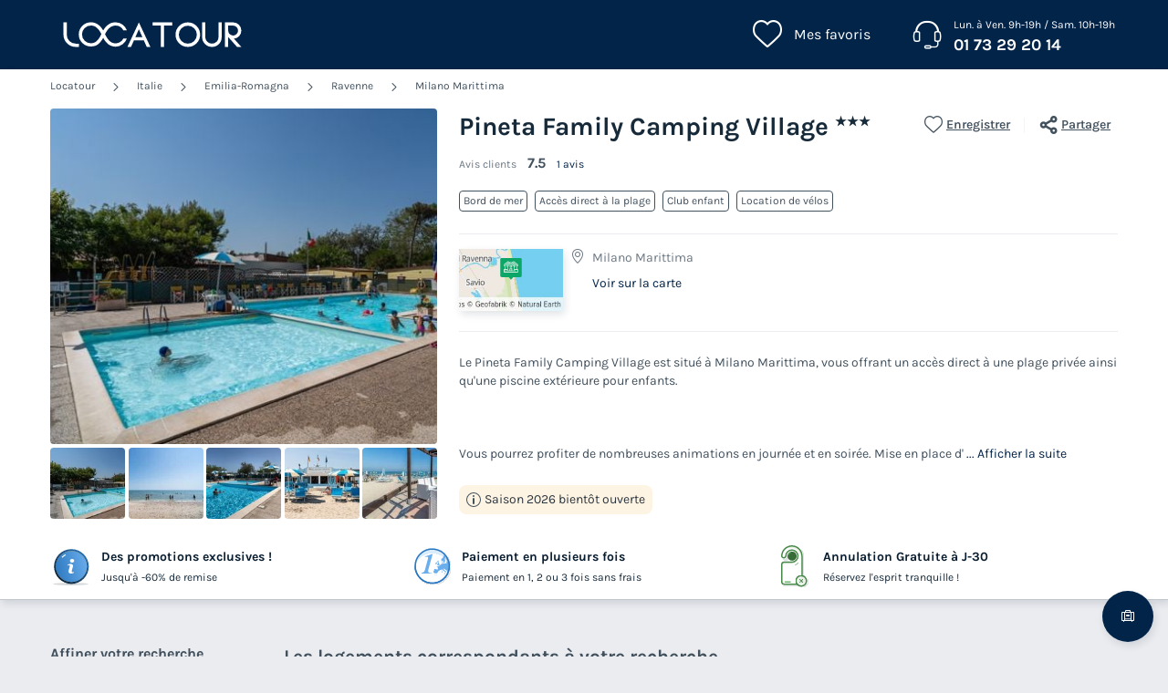

--- FILE ---
content_type: text/html; charset=UTF-8
request_url: https://www.locatour.com/campings/italie/milano-marittima/pineta-family-camping-village-77737
body_size: 275050
content:
<!DOCTYPE html>
<html lang="fr">
            <head>
                                            <title>Locatour Voyages - Camping et Location de vacances</title>

    <meta name="description" content="Trouvez votre prochain séjour en camping avec Locatour voyages. Découvrez les meilleurs offres mobil home et bungalow à petit prix."/>

    <meta name="viewport" content="width=device-width, initial-scale=1, maximum-scale=1"/>

    <meta name="robots" content="noindex, nofollow" />

    <meta charset="utf-8" />

    <meta http-equiv="X-UA-Compatible" content="IE=edge" />

    <link rel="canonical" href="https://www.locatour.com/campings/italie/milano-marittima/pineta-family-camping-village-77737" />


            
                                        
                                        
                            <script>(function(){var dbpr=100;if(Math.random()*100>100-dbpr){var d="dbbRum",w=window,o=document,a=addEventListener,scr=o.createElement("script");scr.async=!0;w[d]=w[d]||[];w[d].push(["presampling",dbpr]);["error","unhandledrejection"].forEach(function(t){a(t,function(e){w[d].push([t,e])});});scr.src="https://cdn.debugbear.com/sODoPm3rRY3A.js";o.head.appendChild(scr);}})()</script>

<script>
    var iconsFontPath = 'https://assets.campings.com/assets/shared/fonts/dca-icons.0a38bbc6.woff2';
</script>

            
                            <!-- DATALAYER START -->
    <script>
        coreGtmId = "GTM-WH9TWJ";
        pageDataLayer = {"GTM-WH9TWJ":[]};
        pageDataLayerCache = {"GTM-WH9TWJ":[{"page_category":"product page","page_language":"fr_FR","environment_brand":"locatour","user_login_status":"logged out","pageType":"product","event":"page_view"},{"feature_video":false,"product_data":{"product_id":77737,"product_name":"Pineta Family Camping Village","product_state":"active","product_offers_type":"mixed","product_ratings_count":1,"product_ratings_score":7.5,"product_country":"Italie","product_region":"Emilia-Romagna","product_department":"Ravenne","product_city":"Milano Marittima"},"event":"view_item"}]};
        pageData = new (function (data) {
            this.data = data;
            this.getDataForTag = function (tag) {
                return this.data[tag];
            };
            this.addData = function (tagId, extraData) {
                if (!extraData || Array.isArray(extraData)) {
                    return;
                }

                var that = this;
                if (!that.data[tagId] || Array.isArray(that.data[tagId])) {
                    that.data[tagId] = {};
                }
                Object.keys(extraData).forEach(function (field) {
                    that.data[tagId][field] = extraData[field];
                });
            };
        })({"GTM-WH9TWJ":{"page_category":"product page","product":{"product_data":{"product_id":77737,"product_name":"Pineta Family Camping Village","product_state":"active","product_offers_type":"mixed","product_ratings_count":1,"product_ratings_score":7.5,"product_country":"Italie","product_region":"Emilia-Romagna","product_department":"Ravenne","product_city":"Milano Marittima"}},"accommodations":{"157550":{"accommodation_data":{"accommodation_id":157550,"accommodation_name":"CHALET 3 personnes - COMFORT","accommodation_type":"chalet"}},"157551":{"accommodation_data":{"accommodation_id":157551,"accommodation_name":"MOBILHOME 4 personnes - LODGE COMFORT DOG","accommodation_type":"mobile_home"}},"171274":{"accommodation_data":{"accommodation_id":171274,"accommodation_name":"MOBILHOME 3 personnes - DELUXE DOG","accommodation_type":"mobile_home"}},"171373":{"accommodation_data":{"accommodation_id":171373,"accommodation_name":"MOBILHOME 4 personnes - SUPERIOR","accommodation_type":"mobile_home"}}},"searchType":"accommodation results","offers":[]}});
    </script>
<!-- DATALAYER END -->

            
                        
    <link rel="stylesheet" href="https://assets.campings.com/assets/shared/vendor.1112a5db.253583.css" />
    <link rel="stylesheet" href="https://assets.campings.com/assets/shared/theme_common.97f17428.253583.css" />

            
    <link rel="stylesheet" href="https://assets.campings.com/assets/shared/theme_product.287344f3.253583.css"/>
                                    
                        
    <link rel="stylesheet" href="https://assets.campings.com/assets/shared/brand.d06d3315.253583.css" />

            
                        
    <script defer src="https://assets.campings.com/assets/shared/vendor.ea67fb99.253583.js"></script>
    <script defer src="https://assets.campings.com/assets/shared/theme_common.7c5310ec.253583.js"></script>
    <script defer src="https://assets.campings.com/assets/shared/seo_link.e62096d6.253583.js"></script>

            
    <script defer src="https://assets.campings.com/assets/shared/theme_product.824c9cf2.253583.js"></script>
                                    
                                    
            <link rel="icon" type="image/x-icon" href="https://assets.campings.com/assets/shared/images/favicons/favicon.ef0a2b7b.ico"/>
        </head>
    
            <body data-pagetype="product" data-locale="fr_FR" data-application-id="site-locatour-fr-fr" data-default-path="/">
                                <!-- Google Tag Manager -->
<noscript>
    <iframe src="//www.googletagmanager.com/ns.html?id=GTM-WH9TWJ" height="0" width="0" style="display:none;visibility:hidden"></iframe>
</noscript>
<script>
    GTMWH9TWJData = pageDataLayer['GTM-WH9TWJ'];

    (function(w,d,s,l,i){
        w[l]=w[l]||[];w[l].push({'gtm.start': new Date().getTime(),event:'gtm.js'});
        var f=d.getElementsByTagName(s)[0], j=d.createElement(s), dl=l!='pageDataLayer'?'&l='+l:'';
        j.async=true;        j.src='//www.googletagmanager.com/gtm.js?id='+i+dl;f.parentNode.insertBefore(j,f);
    })(window,document,'script','GTMWH9TWJData','GTM-WH9TWJ');
</script>
<!-- End Google Tag Manager -->

    

                <div class="app-content app-campings">
                                                                        

<header class="header">
            <div class="header__main">
        <div class="block-container header__content">
                        <div class="header__logo">
                


<a
        class="site__logo"
        href="/"
                        >    

<img
        src="https://assets.campings.com/assets/shared/images/logos/logo.362d5975.svg"
        alt="Locatour"
        title="Locatour"
    />

</a>                                
            </div>
            
                        <div class="header__menus">
                                        <div id="favorite_menu" class="header__menu menu__favorite" data-favorite-namespace="site-locatour-fr-fr">
        


<span
        class="menu__block"
        data-seo-link-href="L2Zhdm9yaXRl"
                        ><span class="menu__icon"></span>
                <span class="menu__title">Mes favoris</span></span>    </div>
                
                                                <div class="header__menu menu__phone">
                    <div class="menu__block">
                        <a class="menu__icon" href="tel:0173292014"></a>
                        <div class="menu__title">
                            <div class="phone__opening-hours">Lun. à Ven. 9h-19h / Sam. 10h-19h</div>                            <div class="phone__number">
                                <a href="tel:0173292014">01 73 29 20 14</a>
                            </div>
                            <span class="phone__call-cost">    (prix d&#039;un appel local)</span>
                        </div>
                    </div>
                </div>
                                
                                                            </div>
            
                        <button id="header-nav-toggle" class="header__nav-toggle"></button>
                    </div>
    </div>
    
                            </header>
                        
                            

<div class="dca-customer-zone__quick-access">
    <a href="/customer-zone/my-booking" class="dca-customer-zone__access-icon" rel="nofollow"></a>
    <div class="dca-customer-zone__access-tooltip">Accéder à mes réservations</div>
</div>
                                
                                            <script>
        if (!partialsConfig) { var partialsConfig = {}; }
        partialsConfig['product'] = { url: '/campings/italie/milano-marittima/pineta-family-camping-village-77737', ids: 'results,bestOffer,sidebarFilters' };
    </script>
        <main id="product-main" data-last-seen="77737">
        <!-- gen: 1769008570 -->

        <section class="top__block">
            <div class="block-container">
                                                <div class="dca-breadcrumb"><a href="https://www.locatour.com/" class="dca-breadcrumb__link">Locatour</a>
        <i class="dca-breadcrumb__arrow"></i>
        <a href="https://www.locatour.com/mobil-home/camping-pays_italie" class="dca-breadcrumb__link">Italie</a>
        <i class="dca-breadcrumb__arrow"></i>
        <a href="https://www.locatour.com/mobil-home/camping-region_emilie-romagne" class="dca-breadcrumb__link">Emilia-Romagna</a>
        <i class="dca-breadcrumb__arrow"></i>
        <a href="https://www.locatour.com/mobil-home/camping-departement_ravenne" class="dca-breadcrumb__link">Ravenne</a>
        <i class="dca-breadcrumb__arrow"></i>
        <a href="https://www.locatour.com/mobil-home/camping-ville_milano-marittima" class="dca-breadcrumb__link">Milano Marittima</a>
        </div>

<script type="application/ld+json">
    {"@context":"http:\/\/schema.org","@type":"BreadcrumbList","itemListElement":[{"@type":"ListItem","position":1,"item":{"name":"Locatour","@id":"https:\/\/www.locatour.com\/"}},{"@type":"ListItem","position":2,"item":{"name":"Italie","@id":"https:\/\/www.locatour.com\/mobil-home\/camping-pays_italie"}},{"@type":"ListItem","position":3,"item":{"name":"Emilia-Romagna","@id":"https:\/\/www.locatour.com\/mobil-home\/camping-region_emilie-romagne"}},{"@type":"ListItem","position":4,"item":{"name":"Ravenne","@id":"https:\/\/www.locatour.com\/mobil-home\/camping-departement_ravenne"}},{"@type":"ListItem","position":5,"item":{"name":"Milano Marittima","@id":"https:\/\/www.locatour.com\/mobil-home\/camping-ville_milano-marittima"}},{"@type":"ListItem","position":6,"item":{"name":"Pineta Family Camping Village"}}]}
</script>                            
                <div class="product__content">
                                                            


<div class="product__images dca-images-slider ">
                        <div class="images__tags">
                            </div>
                <div class="product__images-large swiper" id="gallery">
            <div class="swiper-wrapper">
                                    <div class="swiper-slide">
                        <div class="image-wrapper">
                            
                                                                                        
                            

<img
        src="https://www.campings.com/img/_/landscape-medium/77737/5a4b37a2-3ec0-4089-a65f-d7cae79ad456.jpg/pineta-family-camping-village-77737-1.jpg"
            alt="Pineta Family Camping Village - Camping Ravenne"
            title="Pineta Family Camping Village"
            data-index="0"
            data-zoom-id="zoom-medias-panel-product-77737"
    />
<noscript>
    <img
                src="https://www.campings.com/img/_/landscape-medium/77737/5a4b37a2-3ec0-4089-a65f-d7cae79ad456.jpg/pineta-family-camping-village-77737-1.jpg"
                                    alt="Pineta Family Camping Village - Camping Ravenne"
                            title="Pineta Family Camping Village"
                            data-index="0"
                            data-zoom-id="zoom-medias-panel-product-77737"
                        />
</noscript>

                        </div>
                    </div>
                                    <div class="swiper-slide">
                        <div class="image-wrapper">
                            
                                                                                        
                            
    
<img
        src="https://www.campings.com/img/_/landscape-medium/77737/f76fee97-cbae-4f49-868d-4bd85c4b6ad8.jpg/pineta-family-camping-village-77737-2.jpg"
            alt="Pineta Family Camping Village - Camping Ravenne - Image N°2"
            title="Pineta Family Camping Village"
            data-index="1"
            data-zoom-id="zoom-medias-panel-product-77737"
            loading="lazy"
    />
<noscript>
    <img
                src="https://www.campings.com/img/_/landscape-medium/77737/f76fee97-cbae-4f49-868d-4bd85c4b6ad8.jpg/pineta-family-camping-village-77737-2.jpg"
                                    alt="Pineta Family Camping Village - Camping Ravenne - Image N°2"
                            title="Pineta Family Camping Village"
                            data-index="1"
                            data-zoom-id="zoom-medias-panel-product-77737"
                            loading="lazy"
                        />
</noscript>

                        </div>
                    </div>
                                    <div class="swiper-slide">
                        <div class="image-wrapper">
                            
                                                                                        
                            
    
<img
        src="https://www.campings.com/img/_/landscape-medium/77737/22a70887-9ffe-44d5-804a-d38c6d855082.jpg/pineta-family-camping-village-77737-3.jpg"
            alt="Pineta Family Camping Village - Camping Ravenne - Image N°3"
            title="Pineta Family Camping Village"
            data-index="2"
            data-zoom-id="zoom-medias-panel-product-77737"
            loading="lazy"
    />
<noscript>
    <img
                src="https://www.campings.com/img/_/landscape-medium/77737/22a70887-9ffe-44d5-804a-d38c6d855082.jpg/pineta-family-camping-village-77737-3.jpg"
                                    alt="Pineta Family Camping Village - Camping Ravenne - Image N°3"
                            title="Pineta Family Camping Village"
                            data-index="2"
                            data-zoom-id="zoom-medias-panel-product-77737"
                            loading="lazy"
                        />
</noscript>

                        </div>
                    </div>
                                    <div class="swiper-slide">
                        <div class="image-wrapper">
                            
                                                                                        
                            
    
<img
        src="https://www.campings.com/img/_/landscape-medium/77737/1262ef60-f431-43a4-a7ea-503b7deca380.png/pineta-family-camping-village-77737-4.jpg"
            alt="Pineta Family Camping Village - Camping Ravenne - Image N°4"
            title="Pineta Family Camping Village"
            data-index="3"
            data-zoom-id="zoom-medias-panel-product-77737"
            loading="lazy"
    />
<noscript>
    <img
                src="https://www.campings.com/img/_/landscape-medium/77737/1262ef60-f431-43a4-a7ea-503b7deca380.png/pineta-family-camping-village-77737-4.jpg"
                                    alt="Pineta Family Camping Village - Camping Ravenne - Image N°4"
                            title="Pineta Family Camping Village"
                            data-index="3"
                            data-zoom-id="zoom-medias-panel-product-77737"
                            loading="lazy"
                        />
</noscript>

                        </div>
                    </div>
                                    <div class="swiper-slide">
                        <div class="image-wrapper">
                            
                                                                                        
                            
    
<img
        src="https://www.campings.com/img/_/landscape-medium/77737/8fe3fe4e-76b2-4ab5-b879-d13f6ea2ecb3.jpg/pineta-family-camping-village-77737-5.jpg"
            alt="Pineta Family Camping Village - Camping Ravenne - Image N°5"
            title="Pineta Family Camping Village"
            data-index="4"
            data-zoom-id="zoom-medias-panel-product-77737"
            loading="lazy"
    />
<noscript>
    <img
                src="https://www.campings.com/img/_/landscape-medium/77737/8fe3fe4e-76b2-4ab5-b879-d13f6ea2ecb3.jpg/pineta-family-camping-village-77737-5.jpg"
                                    alt="Pineta Family Camping Village - Camping Ravenne - Image N°5"
                            title="Pineta Family Camping Village"
                            data-index="4"
                            data-zoom-id="zoom-medias-panel-product-77737"
                            loading="lazy"
                        />
</noscript>

                        </div>
                    </div>
                                    <div class="swiper-slide">
                        <div class="image-wrapper">
                            
                                                                                        
                            
    
<img
        src="https://www.campings.com/img/_/landscape-medium/77737/af476c6d-253a-4c28-959a-4e9fce8d2083.PNG/pineta-family-camping-village-77737-6.jpg"
            alt="Pineta Family Camping Village - Camping Ravenne - Image N°6"
            title="Pineta Family Camping Village"
            data-index="5"
            data-zoom-id="zoom-medias-panel-product-77737"
            loading="lazy"
    />
<noscript>
    <img
                src="https://www.campings.com/img/_/landscape-medium/77737/af476c6d-253a-4c28-959a-4e9fce8d2083.PNG/pineta-family-camping-village-77737-6.jpg"
                                    alt="Pineta Family Camping Village - Camping Ravenne - Image N°6"
                            title="Pineta Family Camping Village"
                            data-index="5"
                            data-zoom-id="zoom-medias-panel-product-77737"
                            loading="lazy"
                        />
</noscript>

                        </div>
                    </div>
                                    <div class="swiper-slide">
                        <div class="image-wrapper">
                            
                                                                                        
                            
    
<img
        src="https://www.campings.com/img/_/landscape-medium/77737/870299cb-6586-4435-acfc-f3ddfbf0c818.jpg/pineta-family-camping-village-77737-7.jpg"
            alt="Pineta Family Camping Village - Camping Ravenne - Image N°7"
            title="Pineta Family Camping Village"
            data-index="6"
            data-zoom-id="zoom-medias-panel-product-77737"
            loading="lazy"
    />
<noscript>
    <img
                src="https://www.campings.com/img/_/landscape-medium/77737/870299cb-6586-4435-acfc-f3ddfbf0c818.jpg/pineta-family-camping-village-77737-7.jpg"
                                    alt="Pineta Family Camping Village - Camping Ravenne - Image N°7"
                            title="Pineta Family Camping Village"
                            data-index="6"
                            data-zoom-id="zoom-medias-panel-product-77737"
                            loading="lazy"
                        />
</noscript>

                        </div>
                    </div>
                                    <div class="swiper-slide">
                        <div class="image-wrapper">
                            
                                                                                        
                            
    
<img
        src="https://www.campings.com/img/_/landscape-medium/77737/2f9ea29a-c48c-4d81-a5c2-57760f8c87c6.jpg/pineta-family-camping-village-77737-8.jpg"
            alt="Pineta Family Camping Village - Camping Ravenne - Image N°8"
            title="Pineta Family Camping Village"
            data-index="7"
            data-zoom-id="zoom-medias-panel-product-77737"
            loading="lazy"
    />
<noscript>
    <img
                src="https://www.campings.com/img/_/landscape-medium/77737/2f9ea29a-c48c-4d81-a5c2-57760f8c87c6.jpg/pineta-family-camping-village-77737-8.jpg"
                                    alt="Pineta Family Camping Village - Camping Ravenne - Image N°8"
                            title="Pineta Family Camping Village"
                            data-index="7"
                            data-zoom-id="zoom-medias-panel-product-77737"
                            loading="lazy"
                        />
</noscript>

                        </div>
                    </div>
                                    <div class="swiper-slide">
                        <div class="image-wrapper">
                            
                                                                                        
                            
    
<img
        src="https://www.campings.com/img/_/landscape-medium/77737/4249d00f-6b96-483f-ad85-f0b710f6f3b0.png/pineta-family-camping-village-77737-9.jpg"
            alt="Pineta Family Camping Village - Camping Ravenne - Image N°9"
            title="Pineta Family Camping Village"
            data-index="8"
            data-zoom-id="zoom-medias-panel-product-77737"
            loading="lazy"
    />
<noscript>
    <img
                src="https://www.campings.com/img/_/landscape-medium/77737/4249d00f-6b96-483f-ad85-f0b710f6f3b0.png/pineta-family-camping-village-77737-9.jpg"
                                    alt="Pineta Family Camping Village - Camping Ravenne - Image N°9"
                            title="Pineta Family Camping Village"
                            data-index="8"
                            data-zoom-id="zoom-medias-panel-product-77737"
                            loading="lazy"
                        />
</noscript>

                        </div>
                    </div>
                                    <div class="swiper-slide">
                        <div class="image-wrapper">
                            
                                                                                        
                            
    
<img
        src="https://www.campings.com/img/_/landscape-medium/77737/e1fdbfc5-42d9-452d-8b68-902a3a4fca86.jpg/pineta-family-camping-village-77737-10.jpg"
            alt="Pineta Family Camping Village - Camping Ravenne - Image N°10"
            title="Pineta Family Camping Village"
            data-index="9"
            data-zoom-id="zoom-medias-panel-product-77737"
            loading="lazy"
    />
<noscript>
    <img
                src="https://www.campings.com/img/_/landscape-medium/77737/e1fdbfc5-42d9-452d-8b68-902a3a4fca86.jpg/pineta-family-camping-village-77737-10.jpg"
                                    alt="Pineta Family Camping Village - Camping Ravenne - Image N°10"
                            title="Pineta Family Camping Village"
                            data-index="9"
                            data-zoom-id="zoom-medias-panel-product-77737"
                            loading="lazy"
                        />
</noscript>

                        </div>
                    </div>
                                    <div class="swiper-slide">
                        <div class="image-wrapper">
                            
                                                                                        
                            
    
<img
        src="https://www.campings.com/img/_/landscape-medium/77737/eda5364a-2c07-47f5-a39f-006579596382.jpg/pineta-family-camping-village-77737-11.jpg"
            alt="Pineta Family Camping Village - Camping Ravenne - Image N°11"
            title="Pineta Family Camping Village"
            data-index="10"
            data-zoom-id="zoom-medias-panel-product-77737"
            loading="lazy"
    />
<noscript>
    <img
                src="https://www.campings.com/img/_/landscape-medium/77737/eda5364a-2c07-47f5-a39f-006579596382.jpg/pineta-family-camping-village-77737-11.jpg"
                                    alt="Pineta Family Camping Village - Camping Ravenne - Image N°11"
                            title="Pineta Family Camping Village"
                            data-index="10"
                            data-zoom-id="zoom-medias-panel-product-77737"
                            loading="lazy"
                        />
</noscript>

                        </div>
                    </div>
                                    <div class="swiper-slide">
                        <div class="image-wrapper">
                            
                                                                                        
                            
    
<img
        src="https://www.campings.com/img/_/landscape-medium/77737/41019356-abef-440b-8b31-e838a97bef6b.png/pineta-family-camping-village-77737-12.jpg"
            alt="Pineta Family Camping Village - Camping Ravenne - Image N°12"
            title="Pineta Family Camping Village"
            data-index="11"
            data-zoom-id="zoom-medias-panel-product-77737"
            loading="lazy"
    />
<noscript>
    <img
                src="https://www.campings.com/img/_/landscape-medium/77737/41019356-abef-440b-8b31-e838a97bef6b.png/pineta-family-camping-village-77737-12.jpg"
                                    alt="Pineta Family Camping Village - Camping Ravenne - Image N°12"
                            title="Pineta Family Camping Village"
                            data-index="11"
                            data-zoom-id="zoom-medias-panel-product-77737"
                            loading="lazy"
                        />
</noscript>

                        </div>
                    </div>
                                    <div class="swiper-slide">
                        <div class="image-wrapper">
                            
                                                                                        
                            
    
<img
        src="https://www.campings.com/img/_/landscape-medium/77737/b3ec41fa-ed75-44b8-949a-d6418b395be1.png/pineta-family-camping-village-77737-13.jpg"
            alt="Pineta Family Camping Village - Camping Ravenne - Image N°13"
            title="Pineta Family Camping Village"
            data-index="12"
            data-zoom-id="zoom-medias-panel-product-77737"
            loading="lazy"
    />
<noscript>
    <img
                src="https://www.campings.com/img/_/landscape-medium/77737/b3ec41fa-ed75-44b8-949a-d6418b395be1.png/pineta-family-camping-village-77737-13.jpg"
                                    alt="Pineta Family Camping Village - Camping Ravenne - Image N°13"
                            title="Pineta Family Camping Village"
                            data-index="12"
                            data-zoom-id="zoom-medias-panel-product-77737"
                            loading="lazy"
                        />
</noscript>

                        </div>
                    </div>
                                    <div class="swiper-slide">
                        <div class="image-wrapper">
                            
                                                                                        
                            
    
<img
        src="https://www.campings.com/img/_/landscape-medium/77737/f2fbbcad-19d8-4716-bf04-63ff9154535c.png/pineta-family-camping-village-77737-14.jpg"
            alt="Pineta Family Camping Village - Camping Ravenne - Image N°14"
            title="Pineta Family Camping Village"
            data-index="13"
            data-zoom-id="zoom-medias-panel-product-77737"
            loading="lazy"
    />
<noscript>
    <img
                src="https://www.campings.com/img/_/landscape-medium/77737/f2fbbcad-19d8-4716-bf04-63ff9154535c.png/pineta-family-camping-village-77737-14.jpg"
                                    alt="Pineta Family Camping Village - Camping Ravenne - Image N°14"
                            title="Pineta Family Camping Village"
                            data-index="13"
                            data-zoom-id="zoom-medias-panel-product-77737"
                            loading="lazy"
                        />
</noscript>

                        </div>
                    </div>
                                    <div class="swiper-slide">
                        <div class="image-wrapper">
                            
                                                                                        
                            
    
<img
        src="https://www.campings.com/img/_/landscape-medium/77737/7382723b-e8d7-4570-b924-21bdde2ddadd.PNG/pineta-family-camping-village-77737-15.jpg"
            alt="Pineta Family Camping Village - Camping Ravenne - Image N°15"
            title="Pineta Family Camping Village"
            data-index="14"
            data-zoom-id="zoom-medias-panel-product-77737"
            loading="lazy"
    />
<noscript>
    <img
                src="https://www.campings.com/img/_/landscape-medium/77737/7382723b-e8d7-4570-b924-21bdde2ddadd.PNG/pineta-family-camping-village-77737-15.jpg"
                                    alt="Pineta Family Camping Village - Camping Ravenne - Image N°15"
                            title="Pineta Family Camping Village"
                            data-index="14"
                            data-zoom-id="zoom-medias-panel-product-77737"
                            loading="lazy"
                        />
</noscript>

                        </div>
                    </div>
                                    <div class="swiper-slide">
                        <div class="image-wrapper">
                            
                                                                                        
                            
    
<img
        src="https://www.campings.com/img/_/landscape-medium/77737/ed258da8-2fe8-4f27-a32f-580ee34320ad.PNG/pineta-family-camping-village-77737-16.jpg"
            alt="Pineta Family Camping Village - Camping Ravenne - Image N°16"
            title="Pineta Family Camping Village"
            data-index="15"
            data-zoom-id="zoom-medias-panel-product-77737"
            loading="lazy"
    />
<noscript>
    <img
                src="https://www.campings.com/img/_/landscape-medium/77737/ed258da8-2fe8-4f27-a32f-580ee34320ad.PNG/pineta-family-camping-village-77737-16.jpg"
                                    alt="Pineta Family Camping Village - Camping Ravenne - Image N°16"
                            title="Pineta Family Camping Village"
                            data-index="15"
                            data-zoom-id="zoom-medias-panel-product-77737"
                            loading="lazy"
                        />
</noscript>

                        </div>
                    </div>
                                    <div class="swiper-slide">
                        <div class="image-wrapper">
                            
                                                                                        
                            
    
<img
        src="https://www.campings.com/img/_/landscape-medium/77737/be4b2476-bbcc-48dc-8b35-14fc338e2177.PNG/pineta-family-camping-village-77737-17.jpg"
            alt="Pineta Family Camping Village - Camping Ravenne - Image N°17"
            title="Pineta Family Camping Village"
            data-index="16"
            data-zoom-id="zoom-medias-panel-product-77737"
            loading="lazy"
    />
<noscript>
    <img
                src="https://www.campings.com/img/_/landscape-medium/77737/be4b2476-bbcc-48dc-8b35-14fc338e2177.PNG/pineta-family-camping-village-77737-17.jpg"
                                    alt="Pineta Family Camping Village - Camping Ravenne - Image N°17"
                            title="Pineta Family Camping Village"
                            data-index="16"
                            data-zoom-id="zoom-medias-panel-product-77737"
                            loading="lazy"
                        />
</noscript>

                        </div>
                    </div>
                                    <div class="swiper-slide">
                        <div class="image-wrapper">
                            
                                                                                        
                            
    
<img
        src="https://www.campings.com/img/_/landscape-medium/77737/a9293ab1-687d-43e8-9aa5-a5e026e653b3.png/pineta-family-camping-village-77737-18.jpg"
            alt="Pineta Family Camping Village - Camping Ravenne - Image N°18"
            title="Pineta Family Camping Village"
            data-index="17"
            data-zoom-id="zoom-medias-panel-product-77737"
            loading="lazy"
    />
<noscript>
    <img
                src="https://www.campings.com/img/_/landscape-medium/77737/a9293ab1-687d-43e8-9aa5-a5e026e653b3.png/pineta-family-camping-village-77737-18.jpg"
                                    alt="Pineta Family Camping Village - Camping Ravenne - Image N°18"
                            title="Pineta Family Camping Village"
                            data-index="17"
                            data-zoom-id="zoom-medias-panel-product-77737"
                            loading="lazy"
                        />
</noscript>

                        </div>
                    </div>
                                    <div class="swiper-slide">
                        <div class="image-wrapper">
                            
                                                                                        
                            
    
<img
        src="https://www.campings.com/img/_/landscape-medium/77737/357af6d4-75c9-416d-ad33-600a2c509d03.jpg/pineta-family-camping-village-77737-19.jpg"
            alt="Pineta Family Camping Village - Camping Ravenne - Image N°19"
            title="Pineta Family Camping Village"
            data-index="18"
            data-zoom-id="zoom-medias-panel-product-77737"
            loading="lazy"
    />
<noscript>
    <img
                src="https://www.campings.com/img/_/landscape-medium/77737/357af6d4-75c9-416d-ad33-600a2c509d03.jpg/pineta-family-camping-village-77737-19.jpg"
                                    alt="Pineta Family Camping Village - Camping Ravenne - Image N°19"
                            title="Pineta Family Camping Village"
                            data-index="18"
                            data-zoom-id="zoom-medias-panel-product-77737"
                            loading="lazy"
                        />
</noscript>

                        </div>
                    </div>
                                    <div class="swiper-slide">
                        <div class="image-wrapper">
                            
                                                                                        
                            
    
<img
        src="https://www.campings.com/img/_/landscape-medium/77737/3e9fba6c-f996-437b-b06e-217d6cf36ae4.jpg/pineta-family-camping-village-77737-20.jpg"
            alt="Pineta Family Camping Village - Camping Ravenne - Image N°20"
            title="Pineta Family Camping Village"
            data-index="19"
            data-zoom-id="zoom-medias-panel-product-77737"
            loading="lazy"
    />
<noscript>
    <img
                src="https://www.campings.com/img/_/landscape-medium/77737/3e9fba6c-f996-437b-b06e-217d6cf36ae4.jpg/pineta-family-camping-village-77737-20.jpg"
                                    alt="Pineta Family Camping Village - Camping Ravenne - Image N°20"
                            title="Pineta Family Camping Village"
                            data-index="19"
                            data-zoom-id="zoom-medias-panel-product-77737"
                            loading="lazy"
                        />
</noscript>

                        </div>
                    </div>
                                    <div class="swiper-slide">
                        <div class="image-wrapper">
                            
                                                                                        
                            
    
<img
        src="https://www.campings.com/img/_/landscape-medium/77737/9d985f0d-fce6-4b0f-9bbe-97cc3ad2d18f.png/pineta-family-camping-village-77737-21.jpg"
            alt="Pineta Family Camping Village - Camping Ravenne - Image N°21"
            title="Pineta Family Camping Village"
            data-index="20"
            data-zoom-id="zoom-medias-panel-product-77737"
            loading="lazy"
    />
<noscript>
    <img
                src="https://www.campings.com/img/_/landscape-medium/77737/9d985f0d-fce6-4b0f-9bbe-97cc3ad2d18f.png/pineta-family-camping-village-77737-21.jpg"
                                    alt="Pineta Family Camping Village - Camping Ravenne - Image N°21"
                            title="Pineta Family Camping Village"
                            data-index="20"
                            data-zoom-id="zoom-medias-panel-product-77737"
                            loading="lazy"
                        />
</noscript>

                        </div>
                    </div>
                                    <div class="swiper-slide">
                        <div class="image-wrapper">
                            
                                                                                        
                            
    
<img
        src="https://www.campings.com/img/_/landscape-medium/77737/222b77e6-2b49-4d52-962c-e550e4ad3f2c.png/pineta-family-camping-village-77737-22.jpg"
            alt="Pineta Family Camping Village - Camping Ravenne - Image N°22"
            title="Pineta Family Camping Village"
            data-index="21"
            data-zoom-id="zoom-medias-panel-product-77737"
            loading="lazy"
    />
<noscript>
    <img
                src="https://www.campings.com/img/_/landscape-medium/77737/222b77e6-2b49-4d52-962c-e550e4ad3f2c.png/pineta-family-camping-village-77737-22.jpg"
                                    alt="Pineta Family Camping Village - Camping Ravenne - Image N°22"
                            title="Pineta Family Camping Village"
                            data-index="21"
                            data-zoom-id="zoom-medias-panel-product-77737"
                            loading="lazy"
                        />
</noscript>

                        </div>
                    </div>
                                    <div class="swiper-slide">
                        <div class="image-wrapper">
                            
                                                                                        
                            
    
<img
        src="https://www.campings.com/img/_/landscape-medium/77737/0aae26fa-2b4f-4ce1-854b-9f31b1978924.png/pineta-family-camping-village-77737-23.jpg"
            alt="Pineta Family Camping Village - Camping Ravenne - Image N°23"
            title="Pineta Family Camping Village"
            data-index="22"
            data-zoom-id="zoom-medias-panel-product-77737"
            loading="lazy"
    />
<noscript>
    <img
                src="https://www.campings.com/img/_/landscape-medium/77737/0aae26fa-2b4f-4ce1-854b-9f31b1978924.png/pineta-family-camping-village-77737-23.jpg"
                                    alt="Pineta Family Camping Village - Camping Ravenne - Image N°23"
                            title="Pineta Family Camping Village"
                            data-index="22"
                            data-zoom-id="zoom-medias-panel-product-77737"
                            loading="lazy"
                        />
</noscript>

                        </div>
                    </div>
                                    <div class="swiper-slide">
                        <div class="image-wrapper">
                            
                                                                                        
                            
    
<img
        src="https://www.campings.com/img/_/landscape-medium/77737/3ba44dd8-fc11-40b4-875f-2ffbdac8267b.png/pineta-family-camping-village-77737-24.jpg"
            alt="Pineta Family Camping Village - Camping Ravenne - Image N°24"
            title="Pineta Family Camping Village"
            data-index="23"
            data-zoom-id="zoom-medias-panel-product-77737"
            loading="lazy"
    />
<noscript>
    <img
                src="https://www.campings.com/img/_/landscape-medium/77737/3ba44dd8-fc11-40b4-875f-2ffbdac8267b.png/pineta-family-camping-village-77737-24.jpg"
                                    alt="Pineta Family Camping Village - Camping Ravenne - Image N°24"
                            title="Pineta Family Camping Village"
                            data-index="23"
                            data-zoom-id="zoom-medias-panel-product-77737"
                            loading="lazy"
                        />
</noscript>

                        </div>
                    </div>
                                    <div class="swiper-slide">
                        <div class="image-wrapper">
                            
                                                                                        
                            
    
<img
        src="https://www.campings.com/img/_/landscape-medium/77737/0f660e65-c5df-4d77-bb3b-0a9f67565024.png/pineta-family-camping-village-77737-25.jpg"
            alt="Pineta Family Camping Village - Camping Ravenne - Image N°25"
            title="Pineta Family Camping Village"
            data-index="24"
            data-zoom-id="zoom-medias-panel-product-77737"
            loading="lazy"
    />
<noscript>
    <img
                src="https://www.campings.com/img/_/landscape-medium/77737/0f660e65-c5df-4d77-bb3b-0a9f67565024.png/pineta-family-camping-village-77737-25.jpg"
                                    alt="Pineta Family Camping Village - Camping Ravenne - Image N°25"
                            title="Pineta Family Camping Village"
                            data-index="24"
                            data-zoom-id="zoom-medias-panel-product-77737"
                            loading="lazy"
                        />
</noscript>

                        </div>
                    </div>
                                    <div class="swiper-slide">
                        <div class="image-wrapper">
                            
                                                                                        
                            
    
<img
        src="https://www.campings.com/img/_/landscape-medium/77737/fee5bd9a-f7bb-499c-bbde-4b63ab6be871.png/pineta-family-camping-village-77737-26.jpg"
            alt="Pineta Family Camping Village - Camping Ravenne - Image N°26"
            title="Pineta Family Camping Village"
            data-index="25"
            data-zoom-id="zoom-medias-panel-product-77737"
            loading="lazy"
    />
<noscript>
    <img
                src="https://www.campings.com/img/_/landscape-medium/77737/fee5bd9a-f7bb-499c-bbde-4b63ab6be871.png/pineta-family-camping-village-77737-26.jpg"
                                    alt="Pineta Family Camping Village - Camping Ravenne - Image N°26"
                            title="Pineta Family Camping Village"
                            data-index="25"
                            data-zoom-id="zoom-medias-panel-product-77737"
                            loading="lazy"
                        />
</noscript>

                        </div>
                    </div>
                                    <div class="swiper-slide">
                        <div class="image-wrapper">
                            
                                                                                        
                            
    
<img
        src="https://www.campings.com/img/_/landscape-medium/77737/17efeea3-b987-4a6f-8c9c-ff33b22f23d3.png/pineta-family-camping-village-77737-27.jpg"
            alt="Pineta Family Camping Village - Camping Ravenne - Image N°27"
            title="Pineta Family Camping Village"
            data-index="26"
            data-zoom-id="zoom-medias-panel-product-77737"
            loading="lazy"
    />
<noscript>
    <img
                src="https://www.campings.com/img/_/landscape-medium/77737/17efeea3-b987-4a6f-8c9c-ff33b22f23d3.png/pineta-family-camping-village-77737-27.jpg"
                                    alt="Pineta Family Camping Village - Camping Ravenne - Image N°27"
                            title="Pineta Family Camping Village"
                            data-index="26"
                            data-zoom-id="zoom-medias-panel-product-77737"
                            loading="lazy"
                        />
</noscript>

                        </div>
                    </div>
                                    <div class="swiper-slide">
                        <div class="image-wrapper">
                            
                                                                                        
                            
    
<img
        src="https://www.campings.com/img/_/landscape-medium/77737/a2563d1d-c115-40e0-ba30-62427a355a55.png/pineta-family-camping-village-77737-28.jpg"
            alt="Pineta Family Camping Village - Camping Ravenne - Image N°28"
            title="Pineta Family Camping Village"
            data-index="27"
            data-zoom-id="zoom-medias-panel-product-77737"
            loading="lazy"
    />
<noscript>
    <img
                src="https://www.campings.com/img/_/landscape-medium/77737/a2563d1d-c115-40e0-ba30-62427a355a55.png/pineta-family-camping-village-77737-28.jpg"
                                    alt="Pineta Family Camping Village - Camping Ravenne - Image N°28"
                            title="Pineta Family Camping Village"
                            data-index="27"
                            data-zoom-id="zoom-medias-panel-product-77737"
                            loading="lazy"
                        />
</noscript>

                        </div>
                    </div>
                                    <div class="swiper-slide">
                        <div class="image-wrapper">
                            
                                                                                        
                            
    
<img
        src="https://www.campings.com/img/_/landscape-medium/77737/a821f777-32ce-415c-ab83-bedf28f5eff3.webp/pineta-family-camping-village-77737-29.jpg"
            alt="Pineta Family Camping Village - Camping Ravenne - Image N°29"
            title="Pineta Family Camping Village"
            data-index="28"
            data-zoom-id="zoom-medias-panel-product-77737"
            loading="lazy"
    />
<noscript>
    <img
                src="https://www.campings.com/img/_/landscape-medium/77737/a821f777-32ce-415c-ab83-bedf28f5eff3.webp/pineta-family-camping-village-77737-29.jpg"
                                    alt="Pineta Family Camping Village - Camping Ravenne - Image N°29"
                            title="Pineta Family Camping Village"
                            data-index="28"
                            data-zoom-id="zoom-medias-panel-product-77737"
                            loading="lazy"
                        />
</noscript>

                        </div>
                    </div>
                            </div>
            <div class="swiper-controls">
                <span id="gallery-prev" class="swiper-button-prev"></span>
                <span id="gallery-next" class="swiper-button-next"></span>
            </div>
        </div>
        <div class="product__images-small">
                        
                                            <div class="image__thumbnail image-wrapper">
                    
    
<img
        src="https://www.campings.com/img/_/square-extra-small/77737/5a4b37a2-3ec0-4089-a65f-d7cae79ad456.jpg/pineta-family-camping-village-77737-1.jpg"
            alt="Pineta Family Camping Village"
            title="Pineta Family Camping Village"
            data-index="0"
            data-zoom-id="zoom-medias-panel-product-77737"
            loading="lazy"
    />
<noscript>
    <img
                src="https://www.campings.com/img/_/square-extra-small/77737/5a4b37a2-3ec0-4089-a65f-d7cae79ad456.jpg/pineta-family-camping-village-77737-1.jpg"
                                    alt="Pineta Family Camping Village"
                            title="Pineta Family Camping Village"
                            data-index="0"
                            data-zoom-id="zoom-medias-panel-product-77737"
                            loading="lazy"
                        />
</noscript>



                                    </div>
                                            <div class="image__thumbnail image-wrapper">
                    
    
<img
        src="https://www.campings.com/img/_/square-extra-small/77737/f76fee97-cbae-4f49-868d-4bd85c4b6ad8.jpg/pineta-family-camping-village-77737-2.jpg"
            alt="Pineta Family Camping Village"
            title="Pineta Family Camping Village"
            data-index="1"
            data-zoom-id="zoom-medias-panel-product-77737"
            loading="lazy"
    />
<noscript>
    <img
                src="https://www.campings.com/img/_/square-extra-small/77737/f76fee97-cbae-4f49-868d-4bd85c4b6ad8.jpg/pineta-family-camping-village-77737-2.jpg"
                                    alt="Pineta Family Camping Village"
                            title="Pineta Family Camping Village"
                            data-index="1"
                            data-zoom-id="zoom-medias-panel-product-77737"
                            loading="lazy"
                        />
</noscript>



                                    </div>
                                            <div class="image__thumbnail image-wrapper">
                    
    
<img
        src="https://www.campings.com/img/_/square-extra-small/77737/22a70887-9ffe-44d5-804a-d38c6d855082.jpg/pineta-family-camping-village-77737-3.jpg"
            alt="Pineta Family Camping Village"
            title="Pineta Family Camping Village"
            data-index="2"
            data-zoom-id="zoom-medias-panel-product-77737"
            loading="lazy"
    />
<noscript>
    <img
                src="https://www.campings.com/img/_/square-extra-small/77737/22a70887-9ffe-44d5-804a-d38c6d855082.jpg/pineta-family-camping-village-77737-3.jpg"
                                    alt="Pineta Family Camping Village"
                            title="Pineta Family Camping Village"
                            data-index="2"
                            data-zoom-id="zoom-medias-panel-product-77737"
                            loading="lazy"
                        />
</noscript>



                                    </div>
                                            <div class="image__thumbnail image-wrapper">
                    
    
<img
        src="https://www.campings.com/img/_/square-extra-small/77737/1262ef60-f431-43a4-a7ea-503b7deca380.png/pineta-family-camping-village-77737-4.jpg"
            alt="Pineta Family Camping Village"
            title="Pineta Family Camping Village"
            data-index="3"
            data-zoom-id="zoom-medias-panel-product-77737"
            loading="lazy"
    />
<noscript>
    <img
                src="https://www.campings.com/img/_/square-extra-small/77737/1262ef60-f431-43a4-a7ea-503b7deca380.png/pineta-family-camping-village-77737-4.jpg"
                                    alt="Pineta Family Camping Village"
                            title="Pineta Family Camping Village"
                            data-index="3"
                            data-zoom-id="zoom-medias-panel-product-77737"
                            loading="lazy"
                        />
</noscript>



                                    </div>
                                            <div class="image__thumbnail image-wrapper">
                    
    
<img
        src="https://www.campings.com/img/_/square-extra-small/77737/8fe3fe4e-76b2-4ab5-b879-d13f6ea2ecb3.jpg/pineta-family-camping-village-77737-5.jpg"
            alt="Pineta Family Camping Village"
            title="Pineta Family Camping Village"
            data-index="4"
            data-zoom-id="zoom-medias-panel-product-77737"
            loading="lazy"
    />
<noscript>
    <img
                src="https://www.campings.com/img/_/square-extra-small/77737/8fe3fe4e-76b2-4ab5-b879-d13f6ea2ecb3.jpg/pineta-family-camping-village-77737-5.jpg"
                                    alt="Pineta Family Camping Village"
                            title="Pineta Family Camping Village"
                            data-index="4"
                            data-zoom-id="zoom-medias-panel-product-77737"
                            loading="lazy"
                        />
</noscript>



                                            <div class="more__images">
                            <div class="more__images-content">
                                <strong>+ 24</strong>
                                photos
                            </div>
                        </div>
                                    </div>
                    </div>
        
    
<div class="product-actions product-actions--over">
    <button type="button" aria-label="Ajouter ou supprimer des favoris" class="product-actions__favorite product-actions__action" data-favorite-namespace="site-locatour-fr-fr" data-favorite-product="77737" data-favorite-datalayer-data="{&quot;product_id&quot;:77737,&quot;product_name&quot;:&quot;Pineta Family Camping Village&quot;,&quot;product_state&quot;:&quot;active&quot;,&quot;product_offers_type&quot;:&quot;mixed&quot;,&quot;product_ratings_count&quot;:1,&quot;product_ratings_score&quot;:7.5,&quot;product_country&quot;:&quot;Italie&quot;,&quot;product_region&quot;:&quot;Emilia-Romagna&quot;,&quot;product_department&quot;:&quot;Ravenne&quot;,&quot;product_city&quot;:&quot;Milano Marittima&quot;}"><span class="product-actions__favorite-label-unregistered">Enregistrer</span><span class="product-actions__favorite-label-registered">Enregistré</span></button><button type="button" class="product__share-button product-actions__action"><span>Partager</span></button></div>
</div>


<script type="text/html" id="zoom-medias-panel-product-77737-template">



        


        

<div
    class="o-side-panel zoom-medias-panel"
    id="zoom-medias-panel-product-77737"
    role="dialog"
    aria-modal="true"
    data-open="false"
        data-url="/get_product_zoom_medias_panel/pineta-family-camping-village-77737"
        aria-labelledby="side-panel-638212633"
        hidden>
    <div class="dca-fade o-side-panel__fade"></div>
    <div class="o-side-panel__wrapper">
                            <div class="o-side-panel__handle"></div>
                                            <header
                    class="o-side-panel__heading"
                                                        >                        
                                                    <div
                                class="o-side-panel__heading-title"
                                id="side-panel-638212633"                            >
                                <div class="block-container block-container--larger">
    <div class="title">    Pineta Family Camping Village
    <sup>&#9733;&#9733;&#9733;</sup></div>
    <div class="subtitle">
        <span class="total">0</span> photos <span class="disclaimer">- Photos non contractuelles</span>
    </div>
    <div class="o-side-panel__close"></div>
</div>
                            </div>
                        
                                            
                                            <button data-target="zoom-medias-panel-product-77737" class="o-side-panel__close" type="button" role="button" aria-label="Fermer">
                            
<svg  xmlns="http://www.w3.org/2000/svg" width="16" height="16" fill="none" viewBox="0 0 16 16">
    <path fill="currentColor" d="M12.95 3.05a1 1 0 0 0-1.414 0L8 6.586 4.464 3.05A1 1 0 0 0 3.05 4.464L6.586 8 3.05 11.536a1 1 0 1 0 1.414 1.414L8 9.414l3.536 3.536a1 1 0 0 0 1.414-1.414L9.414 8l3.536-3.536a1 1 0 0 0 0-1.414"/>
</svg>
                        </button>
                                        </header>
                            
            <div class="o-side-panel__content">    <div class="dca-loader">
    <div class="dca-loader__wrapper"></div>
</div>

    </div>
            </div>
    </div>


</script>
                                                        <div class="product__details">
                        <div class="product__heading">
                            <div class="product__heading-title">
                                <h1 class="product__name">
                                    Pineta Family Camping Village
                                    <sup class="product__stars">&#9733;&#9733;&#9733;</sup>
                                </h1>
                            </div>

                            

<div class="product-actions">
    <button type="button" aria-label="Ajouter ou supprimer des favoris" class="product-actions__favorite product-actions__action" data-favorite-namespace="site-locatour-fr-fr" data-favorite-product="77737" data-favorite-datalayer-data="{&quot;product_id&quot;:77737,&quot;product_name&quot;:&quot;Pineta Family Camping Village&quot;,&quot;product_state&quot;:&quot;active&quot;,&quot;product_offers_type&quot;:&quot;mixed&quot;,&quot;product_ratings_count&quot;:1,&quot;product_ratings_score&quot;:7.5,&quot;product_country&quot;:&quot;Italie&quot;,&quot;product_region&quot;:&quot;Emilia-Romagna&quot;,&quot;product_department&quot;:&quot;Ravenne&quot;,&quot;product_city&quot;:&quot;Milano Marittima&quot;}"><span class="product-actions__favorite-label-unregistered">Enregistrer</span><span class="product-actions__favorite-label-registered">Enregistré</span></button><button type="button" class="product__share-button product-actions__action"><span>Partager</span></button></div>
                        </div>

                                                    
<div class="product__reviews product__reviews--flat">
                    <div class="reviews__campings scroll-target open-reviews" data-target="#reviews">
            <div class="review__title">Avis clients</div>
            <span class="review__value">7.5</span>
                            <a class="scroll-target open-reviews" href="#reviews">
                    1 avis
                </a>
                    </div>
        </div>
                        
                                                    
    
<div class="properties__labels">
                
        
        
        <div class="property__label " data-type="">
            Bord de mer

            
                    </div>
            
        
        
        <div class="property__label " data-type="">
            Accès direct à la plage

            
                        <div class="properties__labels-number properties__labels-number--mobile" data-toggle="1"><span>+ 2</span></div>
                    </div>
            
                            
        
        <div class="property__label label--hidden" data-type="mobile">
            Club enfant

            
                    </div>
            
                            
        
        <div class="property__label label--hidden" data-type="mobile">
            Location de vélos

            
                    </div>
        </div>
                        
                                                            
<div class="product__address">
    <div class="scroll-target" data-target="#product-map">
        

<div class="map-static-wrapper">
                        
    
    
<img
    class="map"    src="https://www.campings.com/maps/static/12.34443/44.296312/11/160x90"
        alt=""
        loading="lazy"
    />

        
            
        
        
    
    
<img
    class="marker"    src="https://assets.campings.com/assets/shared/images/marker-active.16886775.svg"
        alt=""
        loading="lazy"
    />

    </div>

    </div>

    <div class="product__localisation">
        <p>  Milano Marittima</p>
                <a class="scroll-target see-map" href="#product-map">Voir sur la carte</a>
            </div>
</div>
                        
                                                    <div class="product__description">
                                                                                                                                                <p class="product__teaser">
                                            Le Pineta Family Camping Village est situé à Milano Marittima, vous offrant un accès direct à une plage privée ainsi qu&#039;une piscine extérieure pour enfants.<br />
<br />
<br />
<br />
Vous pourrez profiter de nombreuses animations en journée et en soirée. Mise en place d&#039;
                                            <a href="#presentation" class="scroll-target" title="product_page.accommodation_listing.title">
                                                ... Afficher la suite
                                            </a>
                                        </p>
                                                                                                </div>
                        
                                                    <div class="product__availability">
                                

<div
    class="o-message"
        role="alert"
        data-visible="true"data-severity="warning"
>
    
        <div class="o-message__icon">
        
<svg  xmlns="http://www.w3.org/2000/svg" width="16" height="16" fill="none" viewBox="0 0 16 16">
    <path fill="currentColor" d="M8 1a7 7 0 1 0 0 14A7 7 0 0 0 8 1M0 8a8 8 0 1 1 16 0A8 8 0 0 1 0 8"/>
    <path fill="currentColor" d="M9 7a1 1 0 0 0-2 0v5a1 1 0 1 0 2 0zM8 5a1 1 0 1 0 0-2 1 1 0 0 0 0 2"/>
</svg>

    </div>
    
    <div class="o-message__message">Saison 2026 bientôt ouverte</div>
    </div>

                            </div>
                                            </div>
                </div>
                                    

<div class="dca-search-filters__recap" id="search-filters-recap">
    <div class="dca-recap__title"><strong>4 offres</strong> d&#039;hébergement</div>
    
    
    <div class="dca-recap__items" id="search-filters-recap-list">
                                    <div
                                class="dca-recap__item dca-form__field-block block--small "
                                data-target="checkInDate" data-type="search">
                                <span class="dca-recap__item-value"
                                      data-field="date">jj/mm/aaaa</span>
                            </div>
                                                    <div class="dca-recap__item dca-form__field-block block--small" data-target="night" data-type="search">
                <span class="dca-recap__item-value dca-form__label" data-field="night">Durée</span>
            </div>
            
                                                    <div class="dca-recap__item dca-form__field-block block--small" data-target="capacity" data-type="search">
                <span class="dca-recap__item-value dca-form__label" data-field="capacity">Nombre de personnes</span>
            </div>
            
                                
                                
                                                        </div>
        <button class="dca-recap__action" id="more-filters" data-type="filters" data-total="0">Filtrer</button>
    </div>
                            </div>

                                                                            
            <section class="product__section dca-promotion-banner__group-wrapper">
            <div class="block-container block-container--larger">
            

<div class="dca-promotion-banner__group">
    <div class="dca-promotion-banner__group-content" data-banners="3">
        


<div class="dca-promotion-banner">
        
    
    
<img
    class="dca-promotion-banner__icon"    src="https://assets.campings.com/assets/shared/images/PromotionBanner/orange.27f4e69a.svg"
        fetchpriority="low"
        alt=""
        loading="lazy"
    />

        <div class="dca-promotion-banner__content">
                    <div class="dca-promotion-banner__title">Des promotions exclusives !</div>
        <p class="dca-promotion-banner__description">Jusqu'&agrave; -60% de remise</p>
        </div>
</div>
        


<div class="dca-promotion-banner">
        
    
    
<img
    class="dca-promotion-banner__icon"    src="https://assets.campings.com/assets/shared/images/PromotionBanner/blue.45722f5c.svg"
        fetchpriority="low"
        alt=""
        loading="lazy"
    />

        <div class="dca-promotion-banner__content">
                    <div class="dca-promotion-banner__title">Paiement en plusieurs fois</div>
        <p class="dca-promotion-banner__description">Paiement en 1, 2 ou 3 fois sans frais</p>
        </div>
</div>
        


<div class="dca-promotion-banner">
        
    
    
<img
    class="dca-promotion-banner__icon"    src="https://assets.campings.com/assets/shared/images/PromotionBanner/green.6921184e.svg"
        fetchpriority="low"
        alt=""
        loading="lazy"
    />

        <div class="dca-promotion-banner__content">
                    <div class="dca-promotion-banner__title">Annulation Gratuite &agrave; J-30</div>
        <p class="dca-promotion-banner__description">R&eacute;servez l'esprit tranquille !</p>
        </div>
</div>
        </div>
</div>
            </div>
        </section>
                
</section>

    <section class="results__block" id="results">
        <div class="block-container results__content">
                                    <div data-partial-id="sidebarFilters" class="sidebar sidebar__filters" id="sidebar">
                                            
                                                

    <form name="filter_offers" method="post" id="filter-accommodations-form" class="filter-form">
    <div class="filters" id="filters-sort">
        <div class="filters__content" id="filters">
            <div class="filters__title">Affiner votre recherche</div>
            
            
                                                            <fieldset class="filter__block" >
                        <legend class="filter__title">Équipement intérieur</legend>

                    <ul class="list__choices">
                                                    <li>
                                                    <input type="checkbox" id="filter_offers_accommodation_flag_properties_television" name="filter_offers[accommodation_flag_properties][]" data-type="property" data-facet-value="0" disabled="disabled" value="television" />
    <label for="filter_offers_accommodation_flag_properties_television" class="filter--disabled">
                                                                                            <span class="filter__label">
                        Télévision
        </span>
        <span class="filter__value">0</span>
    </label>
</li>
                                                    <li>
                                                    <input type="checkbox" id="filter_offers_accommodation_flag_properties_air_conditioning" name="filter_offers[accommodation_flag_properties][]" data-type="property" data-facet-value="0" disabled="disabled" value="air_conditioning" />
    <label for="filter_offers_accommodation_flag_properties_air_conditioning" class="filter--disabled">
                                                                                            <span class="filter__label">
                        Climatisation
        </span>
        <span class="filter__value">0</span>
    </label>
</li>
                                                    <li>
                                                    <input type="checkbox" id="filter_offers_accommodation_flag_properties_coffee_maker" name="filter_offers[accommodation_flag_properties][]" data-type="property" data-facet-value="0" disabled="disabled" value="coffee_maker" />
    <label for="filter_offers_accommodation_flag_properties_coffee_maker" class="filter--disabled">
                                                                                            <span class="filter__label">
                        Cafetière
        </span>
        <span class="filter__value">0</span>
    </label>
</li>
                                                    <li>
                                                    <input type="checkbox" id="filter_offers_accommodation_flag_properties_refrigerator" name="filter_offers[accommodation_flag_properties][]" data-type="property" data-facet-value="0" disabled="disabled" value="refrigerator" />
    <label for="filter_offers_accommodation_flag_properties_refrigerator" class="filter--disabled">
                                                                                            <span class="filter__label">
                        Réfrigérateur 
        </span>
        <span class="filter__value">0</span>
    </label>
</li>
                                            </ul>
                    </fieldset>
                        <fieldset class="filter__block" >
                        <legend class="filter__title">Équipement extérieur</legend>

                    <ul class="list__choices">
                                                    <li>
                                                    <input type="checkbox" id="filter_offers_accommodation_flag_properties_garden_furniture" name="filter_offers[accommodation_flag_properties][]" data-type="property" data-facet-value="0" disabled="disabled" value="garden_furniture" />
    <label for="filter_offers_accommodation_flag_properties_garden_furniture" class="filter--disabled">
                                                                                            <span class="filter__label">
                        Salon de jardin, chaise longue
        </span>
        <span class="filter__value">0</span>
    </label>
</li>
                                                    <li>
                                                    <input type="checkbox" id="filter_offers_accommodation_flag_properties_terrace_covered" name="filter_offers[accommodation_flag_properties][]" data-type="property" data-facet-value="0" disabled="disabled" value="terrace_covered" />
    <label for="filter_offers_accommodation_flag_properties_terrace_covered" class="filter--disabled">
                                                                                            <span class="filter__label">
                        Terrasse couverte (ou semi)
        </span>
        <span class="filter__value">0</span>
    </label>
</li>
                                            </ul>
                    </fieldset>
                        <fieldset class="filter__block" >
                        <legend class="filter__title">Autres</legend>

                    <ul class="list__choices">
                                                    <li>
                                                    <input type="checkbox" id="filter_offers_accommodation_flag_properties_pets_allowed" name="filter_offers[accommodation_flag_properties][]" data-type="property" data-facet-value="0" disabled="disabled" value="pets_allowed" />
    <label for="filter_offers_accommodation_flag_properties_pets_allowed" class="filter--disabled">
                                                                                            <span class="filter__label">
                        Animaux acceptés
        </span>
        <span class="filter__value">0</span>
    </label>
</li>
                                                    <li>
                                                    <input type="checkbox" id="filter_offers_accommodation_flag_properties_limited_mobility_reception" name="filter_offers[accommodation_flag_properties][]" data-type="property" data-facet-value="0" disabled="disabled" value="limited_mobility_reception" />
    <label for="filter_offers_accommodation_flag_properties_limited_mobility_reception" class="filter--disabled">
                                                                                            <span class="filter__label">
                        Accueil mobilité réduite
        </span>
        <span class="filter__value">0</span>
    </label>
</li>
                                                    <li>
                                                    <input type="checkbox" id="filter_offers_accommodation_flag_properties_heated_accommodation" name="filter_offers[accommodation_flag_properties][]" data-type="property" data-facet-value="0" disabled="disabled" value="heated_accommodation" />
    <label for="filter_offers_accommodation_flag_properties_heated_accommodation" class="filter--disabled">
                                                                                            <span class="filter__label">
                        Hébergement chauffé
        </span>
        <span class="filter__value">0</span>
    </label>
</li>
                                            </ul>
                    </fieldset>
                        
                        <div class="filters__submit">
                <button class="dca-button dca-button--tertiary" id="filter-accommodations-form-reset" type="reset" form="filter-accommodations-form">Effacer</button>
                <button type="submit" id="filter_offers_filter" name="filter_offers[filter]" class="dca-button dca-button--primary">Filtrer</button>
            </div>
                    </div>
    </div>
    </form>
                            
            </div>



    
        

<div
    class="o-side-panel search-filters__side-panel"
    id="search-filters-side-panel"
    role="dialog"
    aria-modal="true"
    data-open="false"
        aria-labelledby="side-panel-1168124508"
        hidden>
    <div class="dca-fade o-side-panel__fade"></div>
    <div class="o-side-panel__wrapper">
                            <div class="o-side-panel__handle"></div>
                                            <header
                    class="o-side-panel__heading"
                                                        >                        
                                                    <div
                                class="o-side-panel__heading-title"
                                id="side-panel-1168124508"                            >
                                Affiner votre recherche                            </div>
                        
                                            
                                            <button data-target="search-filters-side-panel" class="o-side-panel__close" type="button" role="button" aria-label="Fermer">
                            
<svg  xmlns="http://www.w3.org/2000/svg" width="16" height="16" fill="none" viewBox="0 0 16 16">
    <path fill="currentColor" d="M12.95 3.05a1 1 0 0 0-1.414 0L8 6.586 4.464 3.05A1 1 0 0 0 3.05 4.464L6.586 8 3.05 11.536a1 1 0 1 0 1.414 1.414L8 9.414l3.536 3.536a1 1 0 0 0 1.414-1.414L9.414 8l3.536-3.536a1 1 0 0 0 0-1.414"/>
</svg>
                        </button>
                                        </header>
                            
            <div class="o-side-panel__content">    
<div class="side-panel__content">
    <div class="side-panel__tabs">
                <div class="tab__item" data-target="search">Rechercher</div>
                        <div class="tab__item" data-target="filters">Filtrer</div>
            </div>
        <div class="content__block" data-content="search"></div>
            <div class="content__block" data-content="filters"></div>
    </div>
<div class="side-panel__bottom">
        <div class="actions__block" data-content="search"></div>
            <div class="actions__block" data-content="filters"></div>
    </div>
</div>
            </div>
    </div>

            
                            
<div data-partial-id="results" id="results-list" class="results__wrapper">
    
    
                
                                        
        <div id="accommodations-match-filter" class="results__list-wrapper" >
    <h2 class="results__title">
        Les logements correspondants à votre recherche
    </h2>

    <div class="results__list">
                    






<div
    class="result result__card result__card-wrapper"
    data-id="157550"
    data-sidepanel-id="result-pineta-family-camping-village-77737_7_157550-sidepanel"
    data-sidepanel-url="/get_product_accommodation_sidepanel/pineta-family-camping-village-77737?night=7&amp;accommodationId=157550"
    id="result-157550"
    >
    <a class="result-anchor" id="result-157550-anchor"></a>
    <div class="result__image">
        


    <div class="dca-images-slider">
        <div class="swiper">
            <div class="swiper-wrapper">
                                    <div class="swiper-slide" data-index="0">
                            
    <div class="image-wrapper">
        
                            
        
    
<img
        src="https://www.campings.com/img/_/landscape-medium/77737/157550/b3a5f45a-308d-4ccd-ae2b-bc952f571b29.PNG/pineta-family-camping-village-77737-comfort-1.jpg"
            alt="CHALET 3 personnes - COMFORT"
            title="CHALET 3 personnes - COMFORT"
            data-index="0"
            data-zoom-id="zoom-medias-panel-accommodation-157550"
            loading="lazy"
    />
<noscript>
    <img
                src="https://www.campings.com/img/_/landscape-medium/77737/157550/b3a5f45a-308d-4ccd-ae2b-bc952f571b29.PNG/pineta-family-camping-village-77737-comfort-1.jpg"
                                    alt="CHALET 3 personnes - COMFORT"
                            title="CHALET 3 personnes - COMFORT"
                            data-index="0"
                            data-zoom-id="zoom-medias-panel-accommodation-157550"
                            loading="lazy"
                        />
</noscript>

    </div>

                    </div>
                                    <div class="swiper-slide" data-index="1">
                            
    <div class="image-wrapper">
        
                            
        
    
<img
        src="https://www.campings.com/img/_/landscape-medium/77737/157550/9fb800ab-9760-420e-9e15-8a6bd0553605.PNG/pineta-family-camping-village-77737-comfort-2.jpg"
            alt="CHALET 3 personnes - COMFORT"
            title="CHALET 3 personnes - COMFORT"
            data-index="1"
            data-zoom-id="zoom-medias-panel-accommodation-157550"
            loading="lazy"
    />
<noscript>
    <img
                src="https://www.campings.com/img/_/landscape-medium/77737/157550/9fb800ab-9760-420e-9e15-8a6bd0553605.PNG/pineta-family-camping-village-77737-comfort-2.jpg"
                                    alt="CHALET 3 personnes - COMFORT"
                            title="CHALET 3 personnes - COMFORT"
                            data-index="1"
                            data-zoom-id="zoom-medias-panel-accommodation-157550"
                            loading="lazy"
                        />
</noscript>

    </div>

                    </div>
                                    <div class="swiper-slide" data-index="2">
                            
    <div class="image-wrapper">
        
                            
        
    
<img
        src="https://www.campings.com/img/_/landscape-medium/77737/157550/2c7b5f91-d82b-4f20-b82e-3019fcf60171.PNG/pineta-family-camping-village-77737-comfort-3.jpg"
            alt="CHALET 3 personnes - COMFORT"
            title="CHALET 3 personnes - COMFORT"
            data-index="2"
            data-zoom-id="zoom-medias-panel-accommodation-157550"
            loading="lazy"
    />
<noscript>
    <img
                src="https://www.campings.com/img/_/landscape-medium/77737/157550/2c7b5f91-d82b-4f20-b82e-3019fcf60171.PNG/pineta-family-camping-village-77737-comfort-3.jpg"
                                    alt="CHALET 3 personnes - COMFORT"
                            title="CHALET 3 personnes - COMFORT"
                            data-index="2"
                            data-zoom-id="zoom-medias-panel-accommodation-157550"
                            loading="lazy"
                        />
</noscript>

    </div>

                    </div>
                                    <div class="swiper-slide" data-index="3">
                            
    <div class="image-wrapper">
        
                            
        
    
<img
        src="https://www.campings.com/img/_/landscape-medium/77737/157550/e91dcac5-8692-414c-8769-ff7f53c317ff.PNG/pineta-family-camping-village-77737-comfort-4.jpg"
            alt="CHALET 3 personnes - COMFORT"
            title="CHALET 3 personnes - COMFORT"
            data-index="3"
            data-zoom-id="zoom-medias-panel-accommodation-157550"
            loading="lazy"
    />
<noscript>
    <img
                src="https://www.campings.com/img/_/landscape-medium/77737/157550/e91dcac5-8692-414c-8769-ff7f53c317ff.PNG/pineta-family-camping-village-77737-comfort-4.jpg"
                                    alt="CHALET 3 personnes - COMFORT"
                            title="CHALET 3 personnes - COMFORT"
                            data-index="3"
                            data-zoom-id="zoom-medias-panel-accommodation-157550"
                            loading="lazy"
                        />
</noscript>

    </div>

                    </div>
                                    <div class="swiper-slide" data-index="4">
                            
    <div class="image-wrapper">
        
                            
        
    
<img
        src="https://www.campings.com/img/_/landscape-medium/77737/157550/223fd070-9ada-4855-8c3b-f30df512733a.jpg/pineta-family-camping-village-77737-comfort-5.jpg"
            alt="CHALET 3 personnes - COMFORT"
            title="CHALET 3 personnes - COMFORT"
            data-index="4"
            data-zoom-id="zoom-medias-panel-accommodation-157550"
            loading="lazy"
    />
<noscript>
    <img
                src="https://www.campings.com/img/_/landscape-medium/77737/157550/223fd070-9ada-4855-8c3b-f30df512733a.jpg/pineta-family-camping-village-77737-comfort-5.jpg"
                                    alt="CHALET 3 personnes - COMFORT"
                            title="CHALET 3 personnes - COMFORT"
                            data-index="4"
                            data-zoom-id="zoom-medias-panel-accommodation-157550"
                            loading="lazy"
                        />
</noscript>

    </div>

                    </div>
                                    <div class="swiper-slide" data-index="5">
                            
    <div class="image-wrapper">
        
                            
        
    
<img
        src="https://www.campings.com/img/_/landscape-medium/77737/157550/a2545bb7-ba28-436f-82a0-e475bda9c2f2.PNG/pineta-family-camping-village-77737-comfort-6.jpg"
            alt="CHALET 3 personnes - COMFORT"
            title="CHALET 3 personnes - COMFORT"
            data-index="5"
            data-zoom-id="zoom-medias-panel-accommodation-157550"
            loading="lazy"
    />
<noscript>
    <img
                src="https://www.campings.com/img/_/landscape-medium/77737/157550/a2545bb7-ba28-436f-82a0-e475bda9c2f2.PNG/pineta-family-camping-village-77737-comfort-6.jpg"
                                    alt="CHALET 3 personnes - COMFORT"
                            title="CHALET 3 personnes - COMFORT"
                            data-index="5"
                            data-zoom-id="zoom-medias-panel-accommodation-157550"
                            loading="lazy"
                        />
</noscript>

    </div>

                    </div>
                                    <div class="swiper-slide" data-index="6">
                            
    <div class="image-wrapper">
        
                            
        
    
<img
        src="https://www.campings.com/img/_/landscape-medium/77737/157550/de6a2575-4821-4a86-8f36-9ea40d3058ff.jpg/pineta-family-camping-village-77737-comfort-7.jpg"
            alt="CHALET 3 personnes - COMFORT"
            title="CHALET 3 personnes - COMFORT"
            data-index="6"
            data-zoom-id="zoom-medias-panel-accommodation-157550"
            loading="lazy"
    />
<noscript>
    <img
                src="https://www.campings.com/img/_/landscape-medium/77737/157550/de6a2575-4821-4a86-8f36-9ea40d3058ff.jpg/pineta-family-camping-village-77737-comfort-7.jpg"
                                    alt="CHALET 3 personnes - COMFORT"
                            title="CHALET 3 personnes - COMFORT"
                            data-index="6"
                            data-zoom-id="zoom-medias-panel-accommodation-157550"
                            loading="lazy"
                        />
</noscript>

    </div>

                    </div>
                            </div>
            <div class="swiper-pagination"></div>
            <span class="swiper-button-prev swiper-button"></span>
            <span class="swiper-button-next swiper-button"></span>
        </div>
    </div>
        









    

    </div>
    <div class="result__details">
        <div class="result__name">CHALET 3 personnes - COMFORT</div>
        









    


                
    





<div class="dca-properties__highlight">
                                            
                        <div class="property__item" data-property="surface_area">
        <span class="property__label">Surface</span>        <span class="property__value">
            22m²         </span>
    </div>

        
            <div class="property__item" data-property="adults">
        <span class="property__label">Adultes</span>        <span class="property__value">
            3         </span>
    </div>


        
                        <div class="property__item" data-property="bedrooms">
        <span class="property__label">Chambres</span>        <span class="property__value">
            1         </span>
    </div>

        
                        <div class="property__item" data-property="bathrooms">
        <span class="property__label">Salle de bain</span>        <span class="property__value">
            1         </span>
    </div>

            </div>
        
                    
    
<div class="properties__labels">
                                                                
                                
        
        
        <div class="property__label " data-type="">
            Terrasse couverte

            
                    </div>
            
        
        
        <div class="property__label " data-type="">
            Climatisation

            
                    </div>
            
        
        
        <div class="property__label " data-type="">
            Cafetière

            
                    </div>
            
        
        
        <div class="property__label " data-type="">
            Réfrigérateur

            
                    </div>
            
        
        
        <div class="property__label " data-type="">
            Salon de jardin

                        <div class="properties__labels-number properties__labels-number--desktop" data-toggle="1"><span>+ 2</span></div>
            
                        <div class="properties__labels-number properties__labels-number--mobile" data-toggle="1"><span>+ 2</span></div>
                    </div>
            
                            
                            
        <div class="property__label label--hidden" data-type="desktop">
            Chauffage

            
                    </div>
            
                            
                            
        <div class="property__label label--hidden" data-type="desktop">
            Télévision

            
                    </div>
        
                </div>
        
                    <span class="arrow-link more__details view-more">En savoir plus</span>
            </div>

                </div>



<script type="text/html" id="result-pineta-family-camping-village-77737_7_157550-sidepanel-template">

    
        

<div
    class="o-side-panel result__side-panel accommodation__side-panel"
    id="result-pineta-family-camping-village-77737_7_157550-sidepanel"
    role="dialog"
    aria-modal="true"
    data-open="false"
        aria-labelledby="side-panel-1989764556"
        hidden>
    <div class="dca-fade o-side-panel__fade"></div>
    <div class="o-side-panel__wrapper">
                            <div class="o-side-panel__handle"></div>
                                            <header
                    class="o-side-panel__heading"
                                                        >                        
                                                    <div
                                class="o-side-panel__heading-title"
                                id="side-panel-1989764556"                            >
                                    <div class="side-panel__top">
        <strong>CHALET 3 personnes - COMFORT</strong>
    </div>
                            </div>
                        
                                            
                                            <button data-target="result-pineta-family-camping-village-77737_7_157550-sidepanel" class="o-side-panel__close" type="button" role="button" aria-label="Fermer">
                            
<svg  xmlns="http://www.w3.org/2000/svg" width="16" height="16" fill="none" viewBox="0 0 16 16">
    <path fill="currentColor" d="M12.95 3.05a1 1 0 0 0-1.414 0L8 6.586 4.464 3.05A1 1 0 0 0 3.05 4.464L6.586 8 3.05 11.536a1 1 0 1 0 1.414 1.414L8 9.414l3.536 3.536a1 1 0 0 0 1.414-1.414L9.414 8l3.536-3.536a1 1 0 0 0 0-1.414"/>
</svg>
                        </button>
                                        </header>
                            
            <div class="o-side-panel__content">    <div class="dca-loader">
    <div class="dca-loader__wrapper"></div>
</div>

</div>
            </div>
    </div>

</script>


<script type="text/html" id="zoom-medias-panel-accommodation-157550-template">



        


        

<div
    class="o-side-panel zoom-medias-panel"
    id="zoom-medias-panel-accommodation-157550"
    role="dialog"
    aria-modal="true"
    data-open="false"
        data-url="/get_product_accommodation_zoom_medias_panel/pineta-family-camping-village-77737?accommodationId=157550"
        aria-labelledby="side-panel-1561556859"
        hidden>
    <div class="dca-fade o-side-panel__fade"></div>
    <div class="o-side-panel__wrapper">
                            <div class="o-side-panel__handle"></div>
                                            <header
                    class="o-side-panel__heading"
                                                        >                        
                                                    <div
                                class="o-side-panel__heading-title"
                                id="side-panel-1561556859"                            >
                                <div class="block-container block-container--larger">
    <div class="title">CHALET 3 personnes - COMFORT</div>
    <div class="subtitle">
        <span class="total">0</span> photos <span class="disclaimer">- Photos non contractuelles</span>
    </div>
    <div class="o-side-panel__close"></div>
</div>
                            </div>
                        
                                            
                                            <button data-target="zoom-medias-panel-accommodation-157550" class="o-side-panel__close" type="button" role="button" aria-label="Fermer">
                            
<svg  xmlns="http://www.w3.org/2000/svg" width="16" height="16" fill="none" viewBox="0 0 16 16">
    <path fill="currentColor" d="M12.95 3.05a1 1 0 0 0-1.414 0L8 6.586 4.464 3.05A1 1 0 0 0 3.05 4.464L6.586 8 3.05 11.536a1 1 0 1 0 1.414 1.414L8 9.414l3.536 3.536a1 1 0 0 0 1.414-1.414L9.414 8l3.536-3.536a1 1 0 0 0 0-1.414"/>
</svg>
                        </button>
                                        </header>
                            
            <div class="o-side-panel__content">    <div class="dca-loader">
    <div class="dca-loader__wrapper"></div>
</div>

    </div>
            </div>
    </div>


</script>
                    






<div
    class="result result__card result__card-wrapper"
    data-id="157551"
    data-sidepanel-id="result-pineta-family-camping-village-77737_7_157551-sidepanel"
    data-sidepanel-url="/get_product_accommodation_sidepanel/pineta-family-camping-village-77737?night=7&amp;accommodationId=157551"
    id="result-157551"
    >
    <a class="result-anchor" id="result-157551-anchor"></a>
    <div class="result__image">
        


    <div class="dca-images-slider">
        <div class="swiper">
            <div class="swiper-wrapper">
                                    <div class="swiper-slide" data-index="0">
                            
    <div class="image-wrapper">
        
                            
        
    
<img
        src="https://www.campings.com/img/_/landscape-medium/77737/157551/62f2f067-cf1b-461a-bc46-497e2b1c4105.PNG/pineta-family-camping-village-77737-lodge-comfort-dog-1.jpg"
            alt="MOBILHOME 4 personnes - LODGE COMFORT DOG"
            title="MOBILHOME 4 personnes - LODGE COMFORT DOG"
            data-index="0"
            data-zoom-id="zoom-medias-panel-accommodation-157551"
            loading="lazy"
    />
<noscript>
    <img
                src="https://www.campings.com/img/_/landscape-medium/77737/157551/62f2f067-cf1b-461a-bc46-497e2b1c4105.PNG/pineta-family-camping-village-77737-lodge-comfort-dog-1.jpg"
                                    alt="MOBILHOME 4 personnes - LODGE COMFORT DOG"
                            title="MOBILHOME 4 personnes - LODGE COMFORT DOG"
                            data-index="0"
                            data-zoom-id="zoom-medias-panel-accommodation-157551"
                            loading="lazy"
                        />
</noscript>

    </div>

                    </div>
                                    <div class="swiper-slide" data-index="1">
                            
    <div class="image-wrapper">
        
                            
        
    
<img
        src="https://www.campings.com/img/_/landscape-medium/77737/157551/88710665-3833-4a21-9c20-029c272d5fe5.PNG/pineta-family-camping-village-77737-lodge-comfort-dog-2.jpg"
            alt="MOBILHOME 4 personnes - LODGE COMFORT DOG"
            title="MOBILHOME 4 personnes - LODGE COMFORT DOG"
            data-index="1"
            data-zoom-id="zoom-medias-panel-accommodation-157551"
            loading="lazy"
    />
<noscript>
    <img
                src="https://www.campings.com/img/_/landscape-medium/77737/157551/88710665-3833-4a21-9c20-029c272d5fe5.PNG/pineta-family-camping-village-77737-lodge-comfort-dog-2.jpg"
                                    alt="MOBILHOME 4 personnes - LODGE COMFORT DOG"
                            title="MOBILHOME 4 personnes - LODGE COMFORT DOG"
                            data-index="1"
                            data-zoom-id="zoom-medias-panel-accommodation-157551"
                            loading="lazy"
                        />
</noscript>

    </div>

                    </div>
                                    <div class="swiper-slide" data-index="2">
                            
    <div class="image-wrapper">
        
                            
        
    
<img
        src="https://www.campings.com/img/_/landscape-medium/77737/157551/148ea48d-2193-4c75-88d8-198f75426dd7.PNG/pineta-family-camping-village-77737-lodge-comfort-dog-3.jpg"
            alt="MOBILHOME 4 personnes - LODGE COMFORT DOG"
            title="MOBILHOME 4 personnes - LODGE COMFORT DOG"
            data-index="2"
            data-zoom-id="zoom-medias-panel-accommodation-157551"
            loading="lazy"
    />
<noscript>
    <img
                src="https://www.campings.com/img/_/landscape-medium/77737/157551/148ea48d-2193-4c75-88d8-198f75426dd7.PNG/pineta-family-camping-village-77737-lodge-comfort-dog-3.jpg"
                                    alt="MOBILHOME 4 personnes - LODGE COMFORT DOG"
                            title="MOBILHOME 4 personnes - LODGE COMFORT DOG"
                            data-index="2"
                            data-zoom-id="zoom-medias-panel-accommodation-157551"
                            loading="lazy"
                        />
</noscript>

    </div>

                    </div>
                                    <div class="swiper-slide" data-index="3">
                            
    <div class="image-wrapper">
        
                            
        
    
<img
        src="https://www.campings.com/img/_/landscape-medium/77737/157551/db4a2df2-67aa-4614-a0f6-b64fb8d84f1f.PNG/pineta-family-camping-village-77737-lodge-comfort-dog-4.jpg"
            alt="MOBILHOME 4 personnes - LODGE COMFORT DOG"
            title="MOBILHOME 4 personnes - LODGE COMFORT DOG"
            data-index="3"
            data-zoom-id="zoom-medias-panel-accommodation-157551"
            loading="lazy"
    />
<noscript>
    <img
                src="https://www.campings.com/img/_/landscape-medium/77737/157551/db4a2df2-67aa-4614-a0f6-b64fb8d84f1f.PNG/pineta-family-camping-village-77737-lodge-comfort-dog-4.jpg"
                                    alt="MOBILHOME 4 personnes - LODGE COMFORT DOG"
                            title="MOBILHOME 4 personnes - LODGE COMFORT DOG"
                            data-index="3"
                            data-zoom-id="zoom-medias-panel-accommodation-157551"
                            loading="lazy"
                        />
</noscript>

    </div>

                    </div>
                                    <div class="swiper-slide" data-index="4">
                            
    <div class="image-wrapper">
        
                            
        
    
<img
        src="https://www.campings.com/img/_/landscape-medium/77737/157551/da7bb420-6650-4f89-b3fb-1a18fffc4189.PNG/pineta-family-camping-village-77737-lodge-comfort-dog-5.jpg"
            alt="MOBILHOME 4 personnes - LODGE COMFORT DOG"
            title="MOBILHOME 4 personnes - LODGE COMFORT DOG"
            data-index="4"
            data-zoom-id="zoom-medias-panel-accommodation-157551"
            loading="lazy"
    />
<noscript>
    <img
                src="https://www.campings.com/img/_/landscape-medium/77737/157551/da7bb420-6650-4f89-b3fb-1a18fffc4189.PNG/pineta-family-camping-village-77737-lodge-comfort-dog-5.jpg"
                                    alt="MOBILHOME 4 personnes - LODGE COMFORT DOG"
                            title="MOBILHOME 4 personnes - LODGE COMFORT DOG"
                            data-index="4"
                            data-zoom-id="zoom-medias-panel-accommodation-157551"
                            loading="lazy"
                        />
</noscript>

    </div>

                    </div>
                                    <div class="swiper-slide" data-index="5">
                            
    <div class="image-wrapper">
        
                            
        
    
<img
        src="https://www.campings.com/img/_/landscape-medium/77737/157551/10396373-0dc7-4650-a9ac-13c3c5bab4f8.PNG/pineta-family-camping-village-77737-lodge-comfort-dog-6.jpg"
            alt="MOBILHOME 4 personnes - LODGE COMFORT DOG"
            title="MOBILHOME 4 personnes - LODGE COMFORT DOG"
            data-index="5"
            data-zoom-id="zoom-medias-panel-accommodation-157551"
            loading="lazy"
    />
<noscript>
    <img
                src="https://www.campings.com/img/_/landscape-medium/77737/157551/10396373-0dc7-4650-a9ac-13c3c5bab4f8.PNG/pineta-family-camping-village-77737-lodge-comfort-dog-6.jpg"
                                    alt="MOBILHOME 4 personnes - LODGE COMFORT DOG"
                            title="MOBILHOME 4 personnes - LODGE COMFORT DOG"
                            data-index="5"
                            data-zoom-id="zoom-medias-panel-accommodation-157551"
                            loading="lazy"
                        />
</noscript>

    </div>

                    </div>
                                    <div class="swiper-slide" data-index="6">
                            
    <div class="image-wrapper">
        
                            
        
    
<img
        src="https://www.campings.com/img/_/landscape-medium/77737/157551/c221dbf9-7aee-489b-8cab-94717c19427f.PNG/pineta-family-camping-village-77737-lodge-comfort-dog-7.jpg"
            alt="MOBILHOME 4 personnes - LODGE COMFORT DOG"
            title="MOBILHOME 4 personnes - LODGE COMFORT DOG"
            data-index="6"
            data-zoom-id="zoom-medias-panel-accommodation-157551"
            loading="lazy"
    />
<noscript>
    <img
                src="https://www.campings.com/img/_/landscape-medium/77737/157551/c221dbf9-7aee-489b-8cab-94717c19427f.PNG/pineta-family-camping-village-77737-lodge-comfort-dog-7.jpg"
                                    alt="MOBILHOME 4 personnes - LODGE COMFORT DOG"
                            title="MOBILHOME 4 personnes - LODGE COMFORT DOG"
                            data-index="6"
                            data-zoom-id="zoom-medias-panel-accommodation-157551"
                            loading="lazy"
                        />
</noscript>

    </div>

                    </div>
                            </div>
            <div class="swiper-pagination"></div>
            <span class="swiper-button-prev swiper-button"></span>
            <span class="swiper-button-next swiper-button"></span>
        </div>
    </div>
        









    

    </div>
    <div class="result__details">
        <div class="result__name">MOBILHOME 4 personnes - LODGE COMFORT DOG</div>
        









    


                
    





<div class="dca-properties__highlight">
                                            
                        <div class="property__item" data-property="surface_area">
        <span class="property__label">Surface</span>        <span class="property__value">
            28m²         </span>
    </div>

        
            <div class="property__item" data-property="adults">
        <span class="property__label">Adultes</span>        <span class="property__value">
            4         </span>
    </div>


        
                        <div class="property__item" data-property="bedrooms">
        <span class="property__label">Chambres</span>        <span class="property__value">
            2         </span>
    </div>

        
                        <div class="property__item" data-property="bathrooms">
        <span class="property__label">Salle de bain</span>        <span class="property__value">
            1         </span>
    </div>

            </div>
        
                    
    
<div class="properties__labels">
                                                                
                                
        
        
        <div class="property__label " data-type="">
            Terrasse couverte

            
                    </div>
            
        
        
        <div class="property__label " data-type="">
            Climatisation

            
                    </div>
            
        
        
        <div class="property__label " data-type="">
            Cafetière

            
                    </div>
            
        
        
        <div class="property__label " data-type="">
            Réfrigérateur

            
                    </div>
            
        
        
        <div class="property__label " data-type="">
            Salon de jardin

                        <div class="properties__labels-number properties__labels-number--desktop" data-toggle="1"><span>+ 2</span></div>
            
                        <div class="properties__labels-number properties__labels-number--mobile" data-toggle="1"><span>+ 2</span></div>
                    </div>
            
                            
                            
        <div class="property__label label--hidden" data-type="desktop">
            Chauffage

            
                    </div>
            
                            
                            
        <div class="property__label label--hidden" data-type="desktop">
            Télévision

            
                    </div>
        
                </div>
        
                    <span class="arrow-link more__details view-more">En savoir plus</span>
            </div>

                </div>



<script type="text/html" id="result-pineta-family-camping-village-77737_7_157551-sidepanel-template">

    
        

<div
    class="o-side-panel result__side-panel accommodation__side-panel"
    id="result-pineta-family-camping-village-77737_7_157551-sidepanel"
    role="dialog"
    aria-modal="true"
    data-open="false"
        aria-labelledby="side-panel-698935532"
        hidden>
    <div class="dca-fade o-side-panel__fade"></div>
    <div class="o-side-panel__wrapper">
                            <div class="o-side-panel__handle"></div>
                                            <header
                    class="o-side-panel__heading"
                                                        >                        
                                                    <div
                                class="o-side-panel__heading-title"
                                id="side-panel-698935532"                            >
                                    <div class="side-panel__top">
        <strong>MOBILHOME 4 personnes - LODGE COMFORT DOG</strong>
    </div>
                            </div>
                        
                                            
                                            <button data-target="result-pineta-family-camping-village-77737_7_157551-sidepanel" class="o-side-panel__close" type="button" role="button" aria-label="Fermer">
                            
<svg  xmlns="http://www.w3.org/2000/svg" width="16" height="16" fill="none" viewBox="0 0 16 16">
    <path fill="currentColor" d="M12.95 3.05a1 1 0 0 0-1.414 0L8 6.586 4.464 3.05A1 1 0 0 0 3.05 4.464L6.586 8 3.05 11.536a1 1 0 1 0 1.414 1.414L8 9.414l3.536 3.536a1 1 0 0 0 1.414-1.414L9.414 8l3.536-3.536a1 1 0 0 0 0-1.414"/>
</svg>
                        </button>
                                        </header>
                            
            <div class="o-side-panel__content">    <div class="dca-loader">
    <div class="dca-loader__wrapper"></div>
</div>

</div>
            </div>
    </div>

</script>


<script type="text/html" id="zoom-medias-panel-accommodation-157551-template">



        


        

<div
    class="o-side-panel zoom-medias-panel"
    id="zoom-medias-panel-accommodation-157551"
    role="dialog"
    aria-modal="true"
    data-open="false"
        data-url="/get_product_accommodation_zoom_medias_panel/pineta-family-camping-village-77737?accommodationId=157551"
        aria-labelledby="side-panel-2097532426"
        hidden>
    <div class="dca-fade o-side-panel__fade"></div>
    <div class="o-side-panel__wrapper">
                            <div class="o-side-panel__handle"></div>
                                            <header
                    class="o-side-panel__heading"
                                                        >                        
                                                    <div
                                class="o-side-panel__heading-title"
                                id="side-panel-2097532426"                            >
                                <div class="block-container block-container--larger">
    <div class="title">MOBILHOME 4 personnes - LODGE COMFORT DOG</div>
    <div class="subtitle">
        <span class="total">0</span> photos <span class="disclaimer">- Photos non contractuelles</span>
    </div>
    <div class="o-side-panel__close"></div>
</div>
                            </div>
                        
                                            
                                            <button data-target="zoom-medias-panel-accommodation-157551" class="o-side-panel__close" type="button" role="button" aria-label="Fermer">
                            
<svg  xmlns="http://www.w3.org/2000/svg" width="16" height="16" fill="none" viewBox="0 0 16 16">
    <path fill="currentColor" d="M12.95 3.05a1 1 0 0 0-1.414 0L8 6.586 4.464 3.05A1 1 0 0 0 3.05 4.464L6.586 8 3.05 11.536a1 1 0 1 0 1.414 1.414L8 9.414l3.536 3.536a1 1 0 0 0 1.414-1.414L9.414 8l3.536-3.536a1 1 0 0 0 0-1.414"/>
</svg>
                        </button>
                                        </header>
                            
            <div class="o-side-panel__content">    <div class="dca-loader">
    <div class="dca-loader__wrapper"></div>
</div>

    </div>
            </div>
    </div>


</script>
                    






<div
    class="result result__card result__card-wrapper"
    data-id="171274"
    data-sidepanel-id="result-pineta-family-camping-village-77737_7_171274-sidepanel"
    data-sidepanel-url="/get_product_accommodation_sidepanel/pineta-family-camping-village-77737?night=7&amp;accommodationId=171274"
    id="result-171274"
    >
    <a class="result-anchor" id="result-171274-anchor"></a>
    <div class="result__image">
        


    <div class="dca-images-slider">
        <div class="swiper">
            <div class="swiper-wrapper">
                                    <div class="swiper-slide" data-index="0">
                            
    <div class="image-wrapper">
        
                            
        
    
<img
        src="https://www.campings.com/img/_/landscape-medium/77737/171274/2752c81c-13a6-4792-afcf-aaddf997f72d.jpg/pineta-family-camping-village-77737-deluxe-dog-1.jpg"
            alt="MOBILHOME 3 personnes - DELUXE DOG"
            title="MOBILHOME 3 personnes - DELUXE DOG"
            data-index="0"
            data-zoom-id="zoom-medias-panel-accommodation-171274"
            loading="lazy"
    />
<noscript>
    <img
                src="https://www.campings.com/img/_/landscape-medium/77737/171274/2752c81c-13a6-4792-afcf-aaddf997f72d.jpg/pineta-family-camping-village-77737-deluxe-dog-1.jpg"
                                    alt="MOBILHOME 3 personnes - DELUXE DOG"
                            title="MOBILHOME 3 personnes - DELUXE DOG"
                            data-index="0"
                            data-zoom-id="zoom-medias-panel-accommodation-171274"
                            loading="lazy"
                        />
</noscript>

    </div>

                    </div>
                                    <div class="swiper-slide" data-index="1">
                            
    <div class="image-wrapper">
        
                            
        
    
<img
        src="https://www.campings.com/img/_/landscape-medium/77737/171274/015180c0-26d4-4eb8-a6e8-1c046c5aff26.jpg/pineta-family-camping-village-77737-deluxe-dog-2.jpg"
            alt="MOBILHOME 3 personnes - DELUXE DOG"
            title="MOBILHOME 3 personnes - DELUXE DOG"
            data-index="1"
            data-zoom-id="zoom-medias-panel-accommodation-171274"
            loading="lazy"
    />
<noscript>
    <img
                src="https://www.campings.com/img/_/landscape-medium/77737/171274/015180c0-26d4-4eb8-a6e8-1c046c5aff26.jpg/pineta-family-camping-village-77737-deluxe-dog-2.jpg"
                                    alt="MOBILHOME 3 personnes - DELUXE DOG"
                            title="MOBILHOME 3 personnes - DELUXE DOG"
                            data-index="1"
                            data-zoom-id="zoom-medias-panel-accommodation-171274"
                            loading="lazy"
                        />
</noscript>

    </div>

                    </div>
                                    <div class="swiper-slide" data-index="2">
                            
    <div class="image-wrapper">
        
                            
        
    
<img
        src="https://www.campings.com/img/_/landscape-medium/77737/171274/ae18931b-630e-44c8-b2e3-07f0a2098aa6.jpg/pineta-family-camping-village-77737-deluxe-dog-3.jpg"
            alt="MOBILHOME 3 personnes - DELUXE DOG"
            title="MOBILHOME 3 personnes - DELUXE DOG"
            data-index="2"
            data-zoom-id="zoom-medias-panel-accommodation-171274"
            loading="lazy"
    />
<noscript>
    <img
                src="https://www.campings.com/img/_/landscape-medium/77737/171274/ae18931b-630e-44c8-b2e3-07f0a2098aa6.jpg/pineta-family-camping-village-77737-deluxe-dog-3.jpg"
                                    alt="MOBILHOME 3 personnes - DELUXE DOG"
                            title="MOBILHOME 3 personnes - DELUXE DOG"
                            data-index="2"
                            data-zoom-id="zoom-medias-panel-accommodation-171274"
                            loading="lazy"
                        />
</noscript>

    </div>

                    </div>
                                    <div class="swiper-slide" data-index="3">
                            
    <div class="image-wrapper">
        
                            
        
    
<img
        src="https://www.campings.com/img/_/landscape-medium/77737/171274/cba1f8a9-b897-4da4-a573-2f7849f9fd57.jpg/pineta-family-camping-village-77737-deluxe-dog-4.jpg"
            alt="MOBILHOME 3 personnes - DELUXE DOG"
            title="MOBILHOME 3 personnes - DELUXE DOG"
            data-index="3"
            data-zoom-id="zoom-medias-panel-accommodation-171274"
            loading="lazy"
    />
<noscript>
    <img
                src="https://www.campings.com/img/_/landscape-medium/77737/171274/cba1f8a9-b897-4da4-a573-2f7849f9fd57.jpg/pineta-family-camping-village-77737-deluxe-dog-4.jpg"
                                    alt="MOBILHOME 3 personnes - DELUXE DOG"
                            title="MOBILHOME 3 personnes - DELUXE DOG"
                            data-index="3"
                            data-zoom-id="zoom-medias-panel-accommodation-171274"
                            loading="lazy"
                        />
</noscript>

    </div>

                    </div>
                                    <div class="swiper-slide" data-index="4">
                            
    <div class="image-wrapper">
        
                            
        
    
<img
        src="https://www.campings.com/img/_/landscape-medium/77737/171274/f591beca-c3a6-43cf-9573-c26f9c3139dc.jpg/pineta-family-camping-village-77737-deluxe-dog-5.jpg"
            alt="MOBILHOME 3 personnes - DELUXE DOG"
            title="MOBILHOME 3 personnes - DELUXE DOG"
            data-index="4"
            data-zoom-id="zoom-medias-panel-accommodation-171274"
            loading="lazy"
    />
<noscript>
    <img
                src="https://www.campings.com/img/_/landscape-medium/77737/171274/f591beca-c3a6-43cf-9573-c26f9c3139dc.jpg/pineta-family-camping-village-77737-deluxe-dog-5.jpg"
                                    alt="MOBILHOME 3 personnes - DELUXE DOG"
                            title="MOBILHOME 3 personnes - DELUXE DOG"
                            data-index="4"
                            data-zoom-id="zoom-medias-panel-accommodation-171274"
                            loading="lazy"
                        />
</noscript>

    </div>

                    </div>
                                    <div class="swiper-slide" data-index="5">
                            
    <div class="image-wrapper">
        
                            
        
    
<img
        src="https://www.campings.com/img/_/landscape-medium/77737/171274/44f63d57-87b9-448d-8093-2ad5f25b90b1.jpg/pineta-family-camping-village-77737-deluxe-dog-6.jpg"
            alt="MOBILHOME 3 personnes - DELUXE DOG"
            title="MOBILHOME 3 personnes - DELUXE DOG"
            data-index="5"
            data-zoom-id="zoom-medias-panel-accommodation-171274"
            loading="lazy"
    />
<noscript>
    <img
                src="https://www.campings.com/img/_/landscape-medium/77737/171274/44f63d57-87b9-448d-8093-2ad5f25b90b1.jpg/pineta-family-camping-village-77737-deluxe-dog-6.jpg"
                                    alt="MOBILHOME 3 personnes - DELUXE DOG"
                            title="MOBILHOME 3 personnes - DELUXE DOG"
                            data-index="5"
                            data-zoom-id="zoom-medias-panel-accommodation-171274"
                            loading="lazy"
                        />
</noscript>

    </div>

                    </div>
                                    <div class="swiper-slide" data-index="6">
                            
    <div class="image-wrapper">
        
                            
        
    
<img
        src="https://www.campings.com/img/_/landscape-medium/77737/171274/edad98db-aa6e-4e0a-84ff-79fb2c3b9856.jpg/pineta-family-camping-village-77737-deluxe-dog-7.jpg"
            alt="MOBILHOME 3 personnes - DELUXE DOG"
            title="MOBILHOME 3 personnes - DELUXE DOG"
            data-index="6"
            data-zoom-id="zoom-medias-panel-accommodation-171274"
            loading="lazy"
    />
<noscript>
    <img
                src="https://www.campings.com/img/_/landscape-medium/77737/171274/edad98db-aa6e-4e0a-84ff-79fb2c3b9856.jpg/pineta-family-camping-village-77737-deluxe-dog-7.jpg"
                                    alt="MOBILHOME 3 personnes - DELUXE DOG"
                            title="MOBILHOME 3 personnes - DELUXE DOG"
                            data-index="6"
                            data-zoom-id="zoom-medias-panel-accommodation-171274"
                            loading="lazy"
                        />
</noscript>

    </div>

                    </div>
                            </div>
            <div class="swiper-pagination"></div>
            <span class="swiper-button-prev swiper-button"></span>
            <span class="swiper-button-next swiper-button"></span>
        </div>
    </div>
        









    

    </div>
    <div class="result__details">
        <div class="result__name">MOBILHOME 3 personnes - DELUXE DOG</div>
        









    


                
    





<div class="dca-properties__highlight">
                                            
                        <div class="property__item" data-property="surface_area">
        <span class="property__label">Surface</span>        <span class="property__value">
            24m²         </span>
    </div>

        
            <div class="property__item" data-property="adults">
        <span class="property__label">Adultes</span>        <span class="property__value">
            3         </span>
    </div>


        
                        <div class="property__item" data-property="bedrooms">
        <span class="property__label">Chambres</span>        <span class="property__value">
            2         </span>
    </div>

        
                        <div class="property__item" data-property="bathrooms">
        <span class="property__label">Salle de bain</span>        <span class="property__value">
            1         </span>
    </div>

            </div>
        
                    
    
<div class="properties__labels">
                                                                
                                
        
        
        <div class="property__label " data-type="">
            Terrasse couverte

            
                    </div>
            
        
        
        <div class="property__label " data-type="">
            Climatisation

            
                    </div>
            
        
        
        <div class="property__label " data-type="">
            Cafetière

            
                    </div>
            
        
        
        <div class="property__label " data-type="">
            Réfrigérateur

            
                    </div>
            
        
        
        <div class="property__label " data-type="">
            Salon de jardin

                        <div class="properties__labels-number properties__labels-number--desktop" data-toggle="1"><span>+ 2</span></div>
            
                        <div class="properties__labels-number properties__labels-number--mobile" data-toggle="1"><span>+ 2</span></div>
                    </div>
            
                            
                            
        <div class="property__label label--hidden" data-type="desktop">
            Chauffage

            
                    </div>
            
                            
                            
        <div class="property__label label--hidden" data-type="desktop">
            Télévision

            
                    </div>
        
                </div>
        
                    <span class="arrow-link more__details view-more">En savoir plus</span>
            </div>

                </div>



<script type="text/html" id="result-pineta-family-camping-village-77737_7_171274-sidepanel-template">

    
        

<div
    class="o-side-panel result__side-panel accommodation__side-panel"
    id="result-pineta-family-camping-village-77737_7_171274-sidepanel"
    role="dialog"
    aria-modal="true"
    data-open="false"
        aria-labelledby="side-panel-1765475855"
        hidden>
    <div class="dca-fade o-side-panel__fade"></div>
    <div class="o-side-panel__wrapper">
                            <div class="o-side-panel__handle"></div>
                                            <header
                    class="o-side-panel__heading"
                                                        >                        
                                                    <div
                                class="o-side-panel__heading-title"
                                id="side-panel-1765475855"                            >
                                    <div class="side-panel__top">
        <strong>MOBILHOME 3 personnes - DELUXE DOG</strong>
    </div>
                            </div>
                        
                                            
                                            <button data-target="result-pineta-family-camping-village-77737_7_171274-sidepanel" class="o-side-panel__close" type="button" role="button" aria-label="Fermer">
                            
<svg  xmlns="http://www.w3.org/2000/svg" width="16" height="16" fill="none" viewBox="0 0 16 16">
    <path fill="currentColor" d="M12.95 3.05a1 1 0 0 0-1.414 0L8 6.586 4.464 3.05A1 1 0 0 0 3.05 4.464L6.586 8 3.05 11.536a1 1 0 1 0 1.414 1.414L8 9.414l3.536 3.536a1 1 0 0 0 1.414-1.414L9.414 8l3.536-3.536a1 1 0 0 0 0-1.414"/>
</svg>
                        </button>
                                        </header>
                            
            <div class="o-side-panel__content">    <div class="dca-loader">
    <div class="dca-loader__wrapper"></div>
</div>

</div>
            </div>
    </div>

</script>


<script type="text/html" id="zoom-medias-panel-accommodation-171274-template">



        


        

<div
    class="o-side-panel zoom-medias-panel"
    id="zoom-medias-panel-accommodation-171274"
    role="dialog"
    aria-modal="true"
    data-open="false"
        data-url="/get_product_accommodation_zoom_medias_panel/pineta-family-camping-village-77737?accommodationId=171274"
        aria-labelledby="side-panel-1893999948"
        hidden>
    <div class="dca-fade o-side-panel__fade"></div>
    <div class="o-side-panel__wrapper">
                            <div class="o-side-panel__handle"></div>
                                            <header
                    class="o-side-panel__heading"
                                                        >                        
                                                    <div
                                class="o-side-panel__heading-title"
                                id="side-panel-1893999948"                            >
                                <div class="block-container block-container--larger">
    <div class="title">MOBILHOME 3 personnes - DELUXE DOG</div>
    <div class="subtitle">
        <span class="total">0</span> photos <span class="disclaimer">- Photos non contractuelles</span>
    </div>
    <div class="o-side-panel__close"></div>
</div>
                            </div>
                        
                                            
                                            <button data-target="zoom-medias-panel-accommodation-171274" class="o-side-panel__close" type="button" role="button" aria-label="Fermer">
                            
<svg  xmlns="http://www.w3.org/2000/svg" width="16" height="16" fill="none" viewBox="0 0 16 16">
    <path fill="currentColor" d="M12.95 3.05a1 1 0 0 0-1.414 0L8 6.586 4.464 3.05A1 1 0 0 0 3.05 4.464L6.586 8 3.05 11.536a1 1 0 1 0 1.414 1.414L8 9.414l3.536 3.536a1 1 0 0 0 1.414-1.414L9.414 8l3.536-3.536a1 1 0 0 0 0-1.414"/>
</svg>
                        </button>
                                        </header>
                            
            <div class="o-side-panel__content">    <div class="dca-loader">
    <div class="dca-loader__wrapper"></div>
</div>

    </div>
            </div>
    </div>


</script>
                    






<div
    class="result result__card result__card-wrapper"
    data-id="171373"
    data-sidepanel-id="result-pineta-family-camping-village-77737_7_171373-sidepanel"
    data-sidepanel-url="/get_product_accommodation_sidepanel/pineta-family-camping-village-77737?night=7&amp;accommodationId=171373"
    id="result-171373"
    >
    <a class="result-anchor" id="result-171373-anchor"></a>
    <div class="result__image">
        


    <div class="dca-images-slider">
        <div class="swiper">
            <div class="swiper-wrapper">
                                    <div class="swiper-slide" data-index="0">
                            
    <div class="image-wrapper">
        
                            
        
    
<img
        src="https://www.campings.com/img/_/landscape-medium/77737/171373/fecd6ce7-ecdd-40b7-a9bb-3f0bd2725d3f.jpg/pineta-family-camping-village-77737-superior-1.jpg"
            alt="MOBILHOME 4 personnes - SUPERIOR"
            title="MOBILHOME 4 personnes - SUPERIOR"
            data-index="0"
            data-zoom-id="zoom-medias-panel-accommodation-171373"
            loading="lazy"
    />
<noscript>
    <img
                src="https://www.campings.com/img/_/landscape-medium/77737/171373/fecd6ce7-ecdd-40b7-a9bb-3f0bd2725d3f.jpg/pineta-family-camping-village-77737-superior-1.jpg"
                                    alt="MOBILHOME 4 personnes - SUPERIOR"
                            title="MOBILHOME 4 personnes - SUPERIOR"
                            data-index="0"
                            data-zoom-id="zoom-medias-panel-accommodation-171373"
                            loading="lazy"
                        />
</noscript>

    </div>

                    </div>
                                    <div class="swiper-slide" data-index="1">
                            
    <div class="image-wrapper">
        
                            
        
    
<img
        src="https://www.campings.com/img/_/landscape-medium/77737/171373/9072899c-e74b-4e97-8904-26a2cb35e686.jpg/pineta-family-camping-village-77737-superior-2.jpg"
            alt="MOBILHOME 4 personnes - SUPERIOR"
            title="MOBILHOME 4 personnes - SUPERIOR"
            data-index="1"
            data-zoom-id="zoom-medias-panel-accommodation-171373"
            loading="lazy"
    />
<noscript>
    <img
                src="https://www.campings.com/img/_/landscape-medium/77737/171373/9072899c-e74b-4e97-8904-26a2cb35e686.jpg/pineta-family-camping-village-77737-superior-2.jpg"
                                    alt="MOBILHOME 4 personnes - SUPERIOR"
                            title="MOBILHOME 4 personnes - SUPERIOR"
                            data-index="1"
                            data-zoom-id="zoom-medias-panel-accommodation-171373"
                            loading="lazy"
                        />
</noscript>

    </div>

                    </div>
                                    <div class="swiper-slide" data-index="2">
                            
    <div class="image-wrapper">
        
                            
        
    
<img
        src="https://www.campings.com/img/_/landscape-medium/77737/171373/5c2bafaa-87b9-4a91-9716-e63b75208677.jpg/pineta-family-camping-village-77737-superior-3.jpg"
            alt="MOBILHOME 4 personnes - SUPERIOR"
            title="MOBILHOME 4 personnes - SUPERIOR"
            data-index="2"
            data-zoom-id="zoom-medias-panel-accommodation-171373"
            loading="lazy"
    />
<noscript>
    <img
                src="https://www.campings.com/img/_/landscape-medium/77737/171373/5c2bafaa-87b9-4a91-9716-e63b75208677.jpg/pineta-family-camping-village-77737-superior-3.jpg"
                                    alt="MOBILHOME 4 personnes - SUPERIOR"
                            title="MOBILHOME 4 personnes - SUPERIOR"
                            data-index="2"
                            data-zoom-id="zoom-medias-panel-accommodation-171373"
                            loading="lazy"
                        />
</noscript>

    </div>

                    </div>
                                    <div class="swiper-slide" data-index="3">
                            
    <div class="image-wrapper">
        
                            
        
    
<img
        src="https://www.campings.com/img/_/landscape-medium/77737/171373/2727537c-0959-433e-9928-d72b4af60a9d.jpg/pineta-family-camping-village-77737-superior-4.jpg"
            alt="MOBILHOME 4 personnes - SUPERIOR"
            title="MOBILHOME 4 personnes - SUPERIOR"
            data-index="3"
            data-zoom-id="zoom-medias-panel-accommodation-171373"
            loading="lazy"
    />
<noscript>
    <img
                src="https://www.campings.com/img/_/landscape-medium/77737/171373/2727537c-0959-433e-9928-d72b4af60a9d.jpg/pineta-family-camping-village-77737-superior-4.jpg"
                                    alt="MOBILHOME 4 personnes - SUPERIOR"
                            title="MOBILHOME 4 personnes - SUPERIOR"
                            data-index="3"
                            data-zoom-id="zoom-medias-panel-accommodation-171373"
                            loading="lazy"
                        />
</noscript>

    </div>

                    </div>
                                    <div class="swiper-slide" data-index="4">
                            
    <div class="image-wrapper">
        
                            
        
    
<img
        src="https://www.campings.com/img/_/landscape-medium/77737/171373/e7304e03-f2d1-406f-b69c-79da90a9a52f.jpg/pineta-family-camping-village-77737-superior-5.jpg"
            alt="MOBILHOME 4 personnes - SUPERIOR"
            title="MOBILHOME 4 personnes - SUPERIOR"
            data-index="4"
            data-zoom-id="zoom-medias-panel-accommodation-171373"
            loading="lazy"
    />
<noscript>
    <img
                src="https://www.campings.com/img/_/landscape-medium/77737/171373/e7304e03-f2d1-406f-b69c-79da90a9a52f.jpg/pineta-family-camping-village-77737-superior-5.jpg"
                                    alt="MOBILHOME 4 personnes - SUPERIOR"
                            title="MOBILHOME 4 personnes - SUPERIOR"
                            data-index="4"
                            data-zoom-id="zoom-medias-panel-accommodation-171373"
                            loading="lazy"
                        />
</noscript>

    </div>

                    </div>
                            </div>
            <div class="swiper-pagination"></div>
            <span class="swiper-button-prev swiper-button"></span>
            <span class="swiper-button-next swiper-button"></span>
        </div>
    </div>
        









    

    </div>
    <div class="result__details">
        <div class="result__name">MOBILHOME 4 personnes - SUPERIOR</div>
        









    


                
    





<div class="dca-properties__highlight">
                                            
                        <div class="property__item" data-property="surface_area">
        <span class="property__label">Surface</span>        <span class="property__value">
            25m²         </span>
    </div>

        
            <div class="property__item" data-property="adults">
        <span class="property__label">Adultes</span>        <span class="property__value">
            4         </span>
    </div>


        
                        <div class="property__item" data-property="bedrooms">
        <span class="property__label">Chambres</span>        <span class="property__value">
            2         </span>
    </div>

        
                        <div class="property__item" data-property="bathrooms">
        <span class="property__label">Salle de bain</span>        <span class="property__value">
            1         </span>
    </div>

            </div>
        
                    
    
<div class="properties__labels">
                                                                
                                
        
        
        <div class="property__label " data-type="">
            Terrasse couverte

            
                    </div>
            
        
        
        <div class="property__label " data-type="">
            Climatisation

            
                    </div>
            
        
        
        <div class="property__label " data-type="">
            Cafetière

            
                    </div>
            
        
        
        <div class="property__label " data-type="">
            Réfrigérateur

            
                    </div>
            
        
        
        <div class="property__label " data-type="">
            Salon de jardin

                        <div class="properties__labels-number properties__labels-number--desktop" data-toggle="1"><span>+ 2</span></div>
            
                        <div class="properties__labels-number properties__labels-number--mobile" data-toggle="1"><span>+ 2</span></div>
                    </div>
            
                            
                            
        <div class="property__label label--hidden" data-type="desktop">
            Chauffage

            
                    </div>
            
                            
                            
        <div class="property__label label--hidden" data-type="desktop">
            Télévision

            
                    </div>
        
                </div>
        
                    <span class="arrow-link more__details view-more">En savoir plus</span>
            </div>

                </div>



<script type="text/html" id="result-pineta-family-camping-village-77737_7_171373-sidepanel-template">

    
        

<div
    class="o-side-panel result__side-panel accommodation__side-panel"
    id="result-pineta-family-camping-village-77737_7_171373-sidepanel"
    role="dialog"
    aria-modal="true"
    data-open="false"
        aria-labelledby="side-panel-1122578159"
        hidden>
    <div class="dca-fade o-side-panel__fade"></div>
    <div class="o-side-panel__wrapper">
                            <div class="o-side-panel__handle"></div>
                                            <header
                    class="o-side-panel__heading"
                                                        >                        
                                                    <div
                                class="o-side-panel__heading-title"
                                id="side-panel-1122578159"                            >
                                    <div class="side-panel__top">
        <strong>MOBILHOME 4 personnes - SUPERIOR</strong>
    </div>
                            </div>
                        
                                            
                                            <button data-target="result-pineta-family-camping-village-77737_7_171373-sidepanel" class="o-side-panel__close" type="button" role="button" aria-label="Fermer">
                            
<svg  xmlns="http://www.w3.org/2000/svg" width="16" height="16" fill="none" viewBox="0 0 16 16">
    <path fill="currentColor" d="M12.95 3.05a1 1 0 0 0-1.414 0L8 6.586 4.464 3.05A1 1 0 0 0 3.05 4.464L6.586 8 3.05 11.536a1 1 0 1 0 1.414 1.414L8 9.414l3.536 3.536a1 1 0 0 0 1.414-1.414L9.414 8l3.536-3.536a1 1 0 0 0 0-1.414"/>
</svg>
                        </button>
                                        </header>
                            
            <div class="o-side-panel__content">    <div class="dca-loader">
    <div class="dca-loader__wrapper"></div>
</div>

</div>
            </div>
    </div>

</script>


<script type="text/html" id="zoom-medias-panel-accommodation-171373-template">



        


        

<div
    class="o-side-panel zoom-medias-panel"
    id="zoom-medias-panel-accommodation-171373"
    role="dialog"
    aria-modal="true"
    data-open="false"
        data-url="/get_product_accommodation_zoom_medias_panel/pineta-family-camping-village-77737?accommodationId=171373"
        aria-labelledby="side-panel-241184234"
        hidden>
    <div class="dca-fade o-side-panel__fade"></div>
    <div class="o-side-panel__wrapper">
                            <div class="o-side-panel__handle"></div>
                                            <header
                    class="o-side-panel__heading"
                                                        >                        
                                                    <div
                                class="o-side-panel__heading-title"
                                id="side-panel-241184234"                            >
                                <div class="block-container block-container--larger">
    <div class="title">MOBILHOME 4 personnes - SUPERIOR</div>
    <div class="subtitle">
        <span class="total">0</span> photos <span class="disclaimer">- Photos non contractuelles</span>
    </div>
    <div class="o-side-panel__close"></div>
</div>
                            </div>
                        
                                            
                                            <button data-target="zoom-medias-panel-accommodation-171373" class="o-side-panel__close" type="button" role="button" aria-label="Fermer">
                            
<svg  xmlns="http://www.w3.org/2000/svg" width="16" height="16" fill="none" viewBox="0 0 16 16">
    <path fill="currentColor" d="M12.95 3.05a1 1 0 0 0-1.414 0L8 6.586 4.464 3.05A1 1 0 0 0 3.05 4.464L6.586 8 3.05 11.536a1 1 0 1 0 1.414 1.414L8 9.414l3.536 3.536a1 1 0 0 0 1.414-1.414L9.414 8l3.536-3.536a1 1 0 0 0 0-1.414"/>
</svg>
                        </button>
                                        </header>
                            
            <div class="o-side-panel__content">    <div class="dca-loader">
    <div class="dca-loader__wrapper"></div>
</div>

    </div>
            </div>
    </div>


</script>
            </div>
</div>

    
            <div id="accommodations-others" class="results__list-wrapper" hidden>
    <h2 class="results__title">
        Les autres logements disponibles dans le camping
    </h2>

    <div class="results__list">
            </div>
</div>
    
            <p class="results__disclaimer">
        *Consulter le détail de l&#039;hébergement pour connaitre les conditions spécifiques
    </p>

            <script type="text/javascript">
  var accommodationsData = {"157550":{"capacity":3,"type":52,"accommodationTypes":["chalet"],"properties":["television","air_conditioning","coffee_maker","refrigerator","garden_furniture","terrace_covered","heated_accommodation"],"filters":[]},"157551":{"capacity":4,"type":69,"accommodationTypes":["mobile_home"],"properties":["television","air_conditioning","coffee_maker","refrigerator","garden_furniture","terrace_covered","heated_accommodation"],"filters":[]},"171274":{"capacity":3,"type":69,"accommodationTypes":["mobile_home"],"properties":["television","air_conditioning","coffee_maker","refrigerator","garden_furniture","terrace_covered","heated_accommodation"],"filters":[]},"171373":{"capacity":4,"type":69,"accommodationTypes":["mobile_home"],"properties":["television","air_conditioning","coffee_maker","refrigerator","garden_furniture","terrace_covered","heated_accommodation"],"filters":[]}};
  var accommodationsOrder = [157550,157551,171274,171373]
</script>
    
    <div class="dca-partials__loading ">
        <div class="loading__message">
        Nous recherchons les meilleurs tarifs
    </div>
    </div>
</div>
                    </div>
    </section>

            <section class="product__cross-sell">
            <div class="block-container block-container--larger">
                <div class="cross-sell__heading">
                    <h2><strong>Campings dans la région Emilia-Romagna</strong> avec des offres disponibles</h2>
                    <div>Voici une une sélection de campings avec des hébergements disponibles aux alentours du Pineta Family Camping Village</div>
                </div>
                <div class="cross-sell__products">
                                                



<div
    class="product-card"
    data-desktop-variant="default"
    data-mobile-variant="default"
    data-with-bestoffer="true"                                data-type="default"
            >
            <div class="product-card__images">
                <div class="product-card__flags">
                                    
                                            
<div class="flags-strips product-card__flag" >
            <div class="flag-strip">
                        <div class="strip-text" style="background-color: rgb(var(--colors-label-green-base, var(--colors-texts-body-primary-dark))); color: rgb(var(--colors-label-green-base, var(--colors-texts-body-primary-dark)));">
                
<svg  xmlns="http://www.w3.org/2000/svg" width="16" height="16" fill="none" viewBox="0 0 16 16">
    <path fill="currentColor" d="M11 4a4 4 0 0 0-8 0 1 1 0 0 0 2 0 2 2 0 1 1 2 2H4a1 1 0 0 0-1 1v8a1 1 0 0 0 1 1h2.671A4.5 4.5 0 0 1 11 8.256zm2 8.5a3.5 3.5 0 1 1-7 0 3.5 3.5 0 0 1 7 0m-1.953-1.547a.313.313 0 0 0-.442 0L9.5 12.058l-1.105-1.105a.313.313 0 0 0-.442.442L9.058 12.5l-1.105 1.105a.313.313 0 0 0 .442.442L9.5 12.942l1.105 1.105a.313.313 0 0 0 .442-.442L9.942 12.5l1.105-1.105a.313.313 0 0 0 0-.442"/>
</svg>
                <span>Annulation gratuite</span>
            </div>

            
<div
    class="dca-tooltip-v2 strip-tooltip"
        data-position="top-start"    role="tooltip"
    hidden
                >
    <i class="arrow"></i>
    <div class="content">
            Annulation gratuite jusqu'à 30 jours avant la date de début de votre séjour (remboursement sous forme d'avoir) - voir conditions (1).
          </div>
</div>

        </div>
    </div>

                    </div>
        
        
    

    
        
        
        
        
        
    
    
<div class="images-slider">
    

<div
    class="slider swiper"
                        data-total-images="23"
            >
    <div class="slider-wrapper swiper-wrapper">
            <div class="slide swiper-slide">
                <figure>
                                
        
        
    
    
<img
        src="https://www.campings.com/img/_/landscape-medium/87649/494b6d2c-0942-4ed1-88b9-58786a0b9b5d.jpg/romagna-family-camping-village-87649-1.jpg"
        alt="Romagna Family Resort - Camping Rimini"
        title="Romagna Family Resort - Camping Rimini"
        data-index="0"
        loading="lazy"
    />

        
            </figure>
    
        </div>
            <div class="slide swiper-slide">
                <figure>
                                
        
        
    
    
<img
        src="https://www.campings.com/img/_/landscape-medium/87649/78035ed3-e9b0-400b-b22a-e0c30977bf1a.jpg/romagna-family-camping-village-87649-2.jpg"
        alt="Romagna Family Resort - Camping Rimini"
        title="Romagna Family Resort - Camping Rimini"
        data-index="1"
        loading="lazy"
    />

        
            </figure>
    
        </div>
            <div class="slide swiper-slide">
                <figure>
                                
        
        
    
    
<img
        src="https://www.campings.com/img/_/landscape-medium/87649/4dfef090-3846-4663-bad1-0739180e8ae4.jpeg/romagna-family-camping-village-87649-3.jpg"
        alt="Romagna Family Resort - Camping Rimini - Image N°2"
        title="Romagna Family Resort - Camping Rimini - Image N°2"
        data-index="2"
        loading="lazy"
    />

        
            </figure>
    
        </div>
            <div class="slide swiper-slide">
                <figure>
                                
        
        
    
    
<img
        src="https://www.campings.com/img/_/landscape-medium/87649/65477cdc-dda8-4683-b219-b8929b79de46.jpg/romagna-family-camping-village-87649-4.jpg"
        alt="Romagna Family Resort - Camping Rimini - Image N°3"
        title="Romagna Family Resort - Camping Rimini - Image N°3"
        data-index="3"
        loading="lazy"
    />

        
            </figure>
    
        </div>
            <div class="slide swiper-slide">
                <figure>
                                
        
        
    
    
<img
        src="https://www.campings.com/img/_/landscape-medium/87649/3b068b75-7da3-4d90-bb1f-6fc11eb420f0.jpg/romagna-family-camping-village-87649-5.jpg"
        alt="Romagna Family Resort - Camping Rimini - Image N°4"
        title="Romagna Family Resort - Camping Rimini - Image N°4"
        data-index="4"
        loading="lazy"
    />

        
            </figure>
    
        </div>
            <div class="slide swiper-slide">
                <figure>
                                
        
        
    
    
<img
        src="https://www.campings.com/img/_/landscape-medium/87649/e95a6812-1558-4763-b255-b24a180517b4.jpg/romagna-family-camping-village-87649-6.jpg"
        alt="Romagna Family Resort - Camping Rimini - Image N°5"
        title="Romagna Family Resort - Camping Rimini - Image N°5"
        data-index="5"
        loading="lazy"
    />

        
                    <div data-with-more="true">
                <span>
                                        <strong>+ 17</strong>
                    photos
                </span>
            </div>
            </figure>
    
        </div>
        </div>

    
    </div>


    

<div class="slider-pagination"></div>

    

<div class="slider-navigation">
    <span data-direction="left" tabindex="0" role="button" aria-label="Précédent"></span>
    <span data-direction="right" tabindex="0" role="button" aria-label="Prochain"></span>
</div>

</div>


            </div>
    
    
        <div class="product-card__name">
        <a
            class="product-card__link"
            href="/campings/italie/riccione/romagna-family-camping-village-87649"
            title="Romagna Family Resort à Riccione"
            data-product-id="87649"
                    >Romagna Family Resort</a>

                        <sup class="product-card__stars">&#9733;&#9733;&#9733;&#9733;</sup>
                    </div>
    
            <div class="product-card__location">
                                <a href="/search/?region=75331" title="Plus de campings à Emilia-Romagna">Emilia-romagna</a>,                                 <a href="/search/?city=111998" title="Plus de campings à Riccione et aux alentours">Riccione</a>                
        
                    </div>
        
            <div class="product-card__reviews" data-total-reviews="1">
                                <div class="product-card__review" data-review-type="campings">
                <div>
                                        <strong>9.2</strong>
                    <span>Exceptionnel</span>                </div>
            </div>
                        </div>
        
            
                    <div class="product-card__content" data-preferred-content="assets">
                                        
                <p class="product-card__teaser">
                                            Vous souhaitez partir en congés ? Pourquoi ne pas vous rendre à Riccione ? Le Camping Romagna Village dans la province de Rimini est idéal si vous cherchez des prestations de qualité. Installé en... <span hidden> Emilie-Romagne (Italie), ce camping reçoit les voyageurs et vacanciers pour un séjour mémorable. En optant pour ce camping, vous accédez à beaucoup de privilèges inhérents à sa localisation. Parfait pour des balades en famille ou entre amis, un centre équestre se trouve aux abords du camping. Amoureux des milieux aquatiques et plus généralement de la nature ? En dehors du camping, vous pourrez vous adonner à des balades en mer, du canoë-kayak et, notamment, du surf. Une discothèque, implantée non loin du camping, fera la joie des amateurs de soirée. Pour passer de bonnes vacances, le Camping Romagna Village à Riccione se révèle être une destination rêvée.</span> <a href="/campings/italie/riccione/romagna-family-camping-village-87649" class="product-card__teaser-more">Lire la suite</a>
                                    </p>
                        
                                        <ul class="product-card__assets">
                                                                    <li>Situé au bord de la côte Adriatique avec…</li>
                                                <li>Un bel espace aquatique</li>
                                                <li>Camping calme et familial</li>
                                                            </ul>
                                </div>
            
            <div class="product-card__offer"  data-offer-id="39448564#6776405">
                                <div class="product-card__offer-details">
                <div class="product-card__offer-name">TENTE 6 personnes</div>
                <div class="product-card__offer-intro">Meilleur prix</div>
                <div class="product-card__offer-dates">Du 11 au 13 sept., 2 nuits, à partir de</div>            </div>
            
                        <div class="product-card__offer-prices">
                                                
                                <div class="product-card__offer-price">
                                                            
                    <strong>129 €</strong>
                </div>
                            </div>
            
                                    
                            
                        </div>
        
                
            
            </div>

                                                



<div
    class="product-card"
    data-desktop-variant="default"
    data-mobile-variant="default"
    data-with-bestoffer="true"                                data-type="default"
            >
            <div class="product-card__images">
                <div class="product-card__flags">
                                    
                                            
<div class="flags-strips product-card__flag" >
            <div class="flag-strip">
                        <div class="strip-text" style="background-color: rgb(var(--colors-label-green-base, var(--colors-texts-body-primary-dark))); color: rgb(var(--colors-label-green-base, var(--colors-texts-body-primary-dark)));">
                
<svg  xmlns="http://www.w3.org/2000/svg" width="16" height="16" fill="none" viewBox="0 0 16 16">
    <path fill="currentColor" d="M11 4a4 4 0 0 0-8 0 1 1 0 0 0 2 0 2 2 0 1 1 2 2H4a1 1 0 0 0-1 1v8a1 1 0 0 0 1 1h2.671A4.5 4.5 0 0 1 11 8.256zm2 8.5a3.5 3.5 0 1 1-7 0 3.5 3.5 0 0 1 7 0m-1.953-1.547a.313.313 0 0 0-.442 0L9.5 12.058l-1.105-1.105a.313.313 0 0 0-.442.442L9.058 12.5l-1.105 1.105a.313.313 0 0 0 .442.442L9.5 12.942l1.105 1.105a.313.313 0 0 0 .442-.442L9.942 12.5l1.105-1.105a.313.313 0 0 0 0-.442"/>
</svg>
                <span>Annulation gratuite</span>
            </div>

            
<div
    class="dca-tooltip-v2 strip-tooltip"
        data-position="top-start"    role="tooltip"
    hidden
                >
    <i class="arrow"></i>
    <div class="content">
            Annulation gratuite jusqu'à 30 jours avant la date de début de votre séjour (remboursement sous forme d'avoir) - voir conditions (1).
          </div>
</div>

        </div>
    </div>

                    </div>
        
        
    

    
        
        
        
        
        
    
    
<div class="images-slider">
    

<div
    class="slider swiper"
                        data-total-images="19"
            >
    <div class="slider-wrapper swiper-wrapper">
            <div class="slide swiper-slide">
                <figure>
                                
        
        
    
    
<img
        src="https://www.campings.com/img/_/landscape-medium/77660/59a88f40-c9fa-4a9b-9401-bba0948ca2fc.jpg/camping-vigna-sul-mar-77660-1.jpg"
        alt="Club del Sole Vigna sul Mar Family Collection - Camping Ferrare"
        title="Club del Sole Vigna sul Mar Family Collection - Camping Ferrare"
        data-index="0"
        loading="lazy"
    />

        
            </figure>
    
        </div>
            <div class="slide swiper-slide">
                <figure>
                                
        
        
    
    
<img
        src="https://www.campings.com/img/_/landscape-medium/77660/2f18c5d2-5b16-471c-87c6-b74a66bd8f10.jpg/camping-vigna-sul-mar-77660-2.jpg"
        alt="Club del Sole Vigna sul Mar Family Collection - Camping Ferrare"
        title="Club del Sole Vigna sul Mar Family Collection - Camping Ferrare"
        data-index="1"
        loading="lazy"
    />

        
            </figure>
    
        </div>
            <div class="slide swiper-slide">
                <figure>
                                
        
        
    
    
<img
        src="https://www.campings.com/img/_/landscape-medium/77660/79fc92db-fec2-4343-98d4-2b1f2c061024.jpg/camping-vigna-sul-mar-77660-3.jpg"
        alt="Club del Sole Vigna sul Mar Family Collection - Camping Ferrare - Image N°2"
        title="Club del Sole Vigna sul Mar Family Collection - Camping Ferrare - Image N°2"
        data-index="2"
        loading="lazy"
    />

        
            </figure>
    
        </div>
            <div class="slide swiper-slide">
                <figure>
                                
        
        
    
    
<img
        src="https://www.campings.com/img/_/landscape-medium/77660/3b608120-a847-464f-824f-9b5b8933aaa2.jpg/camping-vigna-sul-mar-77660-4.jpg"
        alt="Club del Sole Vigna sul Mar Family Collection - Camping Ferrare - Image N°3"
        title="Club del Sole Vigna sul Mar Family Collection - Camping Ferrare - Image N°3"
        data-index="3"
        loading="lazy"
    />

        
            </figure>
    
        </div>
            <div class="slide swiper-slide">
                <figure>
                                
        
        
    
    
<img
        src="https://www.campings.com/img/_/landscape-medium/77660/e7381745-4fe2-419b-b808-ca3d08b477cb.jpg/camping-vigna-sul-mar-77660-5.jpg"
        alt="Club del Sole Vigna sul Mar Family Collection - Camping Ferrare - Image N°4"
        title="Club del Sole Vigna sul Mar Family Collection - Camping Ferrare - Image N°4"
        data-index="4"
        loading="lazy"
    />

        
            </figure>
    
        </div>
            <div class="slide swiper-slide">
                <figure>
                                
        
        
    
    
<img
        src="https://www.campings.com/img/_/landscape-medium/77660/27c60252-5017-44e7-9572-64f501726ff3.jpg/camping-vigna-sul-mar-77660-6.jpg"
        alt="Club del Sole Vigna sul Mar Family Collection - Camping Ferrare - Image N°5"
        title="Club del Sole Vigna sul Mar Family Collection - Camping Ferrare - Image N°5"
        data-index="5"
        loading="lazy"
    />

        
                    <div data-with-more="true">
                <span>
                                        <strong>+ 13</strong>
                    photos
                </span>
            </div>
            </figure>
    
        </div>
        </div>

    
    </div>


    

<div class="slider-pagination"></div>

    

<div class="slider-navigation">
    <span data-direction="left" tabindex="0" role="button" aria-label="Précédent"></span>
    <span data-direction="right" tabindex="0" role="button" aria-label="Prochain"></span>
</div>

</div>


            </div>
    
    
        <div class="product-card__name">
        <a
            class="product-card__link"
            href="/campings/italie/lido-di-pomposa/camping-vigna-sul-mar-77660"
            title="Club del Sole Vigna sul Mar Family Collection à Lido di Pomposa"
            data-product-id="77660"
                    >Club del Sole Vigna sul Mar Family Collection</a>

                        <sup class="product-card__stars">&#9733;&#9733;&#9733;&#9733;</sup>
                    </div>
    
            <div class="product-card__location">
                                <a href="/search/?region=75331" title="Plus de campings à Emilia-Romagna">Emilia-romagna</a>,                                 <a href="/search/?city=111993" title="Plus de campings à Lido di Pomposa et aux alentours">Lido Di Pomposa</a>                
        
                    </div>
        
            <div class="product-card__reviews" data-total-reviews="1">
                                <div class="product-card__review" data-review-type="campings">
                <div>
                                        <strong>9.0</strong>
                    <span>Exceptionnel</span>                </div>
            </div>
                        </div>
        
            
                    <div class="product-card__content" data-preferred-content="assets">
                                        
                <p class="product-card__teaser">
                                            Situé sur le littoral, le Vigna Sul Mar 4* se trouve à environ 100 mètres de la plage, à 1 kilomètre du centre ville de Lido Di Pomposa et 7 kilomètres de Comacchio. Cet établissement propose des... <span hidden> mobil-homes confortables et tout équipés avec terrasse. Il dispose d'un espace aquatique composé de 2 piscines, une pataugeoire et un bain à remous. Egalement à disposition : des infrastructures de loisirs telles que terrain multisports, salle de télévision, tennis de table et aire de jeux pour enfants.</span> <a href="/campings/italie/lido-di-pomposa/camping-vigna-sul-mar-77660" class="product-card__teaser-more">Lire la suite</a>
                                    </p>
                        
                                        <ul class="product-card__assets">
                                                                    <li>Espace aquatique avec toboggans </li>
                                                <li>De nombreuses animations sur place </li>
                                                <li>Accès direct à une plage privée</li>
                                                            </ul>
                                </div>
            
            <div class="product-card__offer"  data-offer-id="39437125#6723419">
                                <div class="product-card__offer-details">
                <div class="product-card__offer-name">MOBILHOME 4 personnes</div>
                <div class="product-card__offer-intro">Meilleur prix</div>
                <div class="product-card__offer-dates">Du 12 au 14 sept., 2 nuits, à partir de</div>            </div>
            
                        <div class="product-card__offer-prices">
                                                
                                <div class="product-card__offer-price">
                                                            
                    <strong>134 €</strong>
                </div>
                            </div>
            
                                    
                            
                        </div>
        
                
            
            </div>

                                                



<div
    class="product-card"
    data-desktop-variant="default"
    data-mobile-variant="default"
    data-with-bestoffer="true"                                data-type="default"
            >
            <div class="product-card__images">
                <div class="product-card__flags">
                                    
                                            
<div class="flags-strips product-card__flag" >
            <div class="flag-strip">
                        <div class="strip-text" style="background-color: rgb(var(--colors-label-green-base, var(--colors-texts-body-primary-dark))); color: rgb(var(--colors-label-green-base, var(--colors-texts-body-primary-dark)));">
                
<svg  xmlns="http://www.w3.org/2000/svg" width="16" height="16" fill="none" viewBox="0 0 16 16">
    <path fill="currentColor" d="M11 4a4 4 0 0 0-8 0 1 1 0 0 0 2 0 2 2 0 1 1 2 2H4a1 1 0 0 0-1 1v8a1 1 0 0 0 1 1h2.671A4.5 4.5 0 0 1 11 8.256zm2 8.5a3.5 3.5 0 1 1-7 0 3.5 3.5 0 0 1 7 0m-1.953-1.547a.313.313 0 0 0-.442 0L9.5 12.058l-1.105-1.105a.313.313 0 0 0-.442.442L9.058 12.5l-1.105 1.105a.313.313 0 0 0 .442.442L9.5 12.942l1.105 1.105a.313.313 0 0 0 .442-.442L9.942 12.5l1.105-1.105a.313.313 0 0 0 0-.442"/>
</svg>
                <span>Annulation gratuite</span>
            </div>

            
<div
    class="dca-tooltip-v2 strip-tooltip"
        data-position="top-start"    role="tooltip"
    hidden
                >
    <i class="arrow"></i>
    <div class="content">
            Annulation gratuite jusqu'à 30 jours avant la date de début de votre séjour (remboursement sous forme d'avoir) - voir conditions (1).
          </div>
</div>

        </div>
    </div>

                    </div>
        
        
    

    
        
        
        
        
        
    
    
<div class="images-slider">
    

<div
    class="slider swiper"
                        data-total-images="32"
            >
    <div class="slider-wrapper swiper-wrapper">
            <div class="slide swiper-slide">
                <figure>
                                
        
        
    
    
<img
        src="https://www.campings.com/img/_/landscape-medium/88437/130977a5-7a25-4f16-ab8b-a77be8a0e3b7.jpg/camping-village-i-tre-moschettieri-88437-1.jpg"
        alt="Camping Village I Tre Moschettieri - Camping Ferrare"
        title="Camping Village I Tre Moschettieri - Camping Ferrare"
        data-index="0"
        loading="lazy"
    />

        
            </figure>
    
        </div>
            <div class="slide swiper-slide">
                <figure>
                                
        
        
    
    
<img
        src="https://www.campings.com/img/_/landscape-medium/88437/642fe21e-0c0c-4f2a-99b8-06a882a94e4a.jpg/camping-village-i-tre-moschettieri-88437-2.jpg"
        alt="Camping Village I Tre Moschettieri - Camping Ferrare"
        title="Camping Village I Tre Moschettieri - Camping Ferrare"
        data-index="1"
        loading="lazy"
    />

        
            </figure>
    
        </div>
            <div class="slide swiper-slide">
                <figure>
                                
        
        
    
    
<img
        src="https://www.campings.com/img/_/landscape-medium/88437/d1fe8609-4a33-4411-9341-fc54629240df.jpeg/camping-village-i-tre-moschettieri-88437-3.jpg"
        alt="Camping Village I Tre Moschettieri - Camping Ferrare - Image N°2"
        title="Camping Village I Tre Moschettieri - Camping Ferrare - Image N°2"
        data-index="2"
        loading="lazy"
    />

        
            </figure>
    
        </div>
            <div class="slide swiper-slide">
                <figure>
                                
        
        
    
    
<img
        src="https://www.campings.com/img/_/landscape-medium/88437/b977915b-5ae2-417c-8095-99b68be555e4.jpeg/camping-village-i-tre-moschettieri-88437-4.jpg"
        alt="Camping Village I Tre Moschettieri - Camping Ferrare - Image N°3"
        title="Camping Village I Tre Moschettieri - Camping Ferrare - Image N°3"
        data-index="3"
        loading="lazy"
    />

        
            </figure>
    
        </div>
            <div class="slide swiper-slide">
                <figure>
                                
        
        
    
    
<img
        src="https://www.campings.com/img/_/landscape-medium/88437/200e7b5d-bb2c-43d6-ae61-2180a8b4bbac.jpeg/camping-village-i-tre-moschettieri-88437-5.jpg"
        alt="Camping Village I Tre Moschettieri - Camping Ferrare - Image N°4"
        title="Camping Village I Tre Moschettieri - Camping Ferrare - Image N°4"
        data-index="4"
        loading="lazy"
    />

        
            </figure>
    
        </div>
            <div class="slide swiper-slide">
                <figure>
                                
        
        
    
    
<img
        src="https://www.campings.com/img/_/landscape-medium/88437/ccdca0d1-80bc-42cd-bffe-efd8cc3fb471.jpeg/camping-village-i-tre-moschettieri-88437-6.jpg"
        alt="Camping Village I Tre Moschettieri - Camping Ferrare - Image N°5"
        title="Camping Village I Tre Moschettieri - Camping Ferrare - Image N°5"
        data-index="5"
        loading="lazy"
    />

        
                    <div data-with-more="true">
                <span>
                                        <strong>+ 26</strong>
                    photos
                </span>
            </div>
            </figure>
    
        </div>
        </div>

    
    </div>


    

<div class="slider-pagination"></div>

    

<div class="slider-navigation">
    <span data-direction="left" tabindex="0" role="button" aria-label="Précédent"></span>
    <span data-direction="right" tabindex="0" role="button" aria-label="Prochain"></span>
</div>

</div>


            </div>
    
    
        <div class="product-card__name">
        <a
            class="product-card__link"
            href="/campings/italie/lido-di-pomposa/camping-village-i-tre-moschettieri-88437"
            title="Camping Village I Tre Moschettieri à Lido di Pomposa"
            data-product-id="88437"
                    >Camping Village I Tre Moschettieri</a>

                        <sup class="product-card__stars">&#9733;&#9733;&#9733;&#9733;</sup>
                    </div>
    
            <div class="product-card__location">
                                <a href="/search/?region=75331" title="Plus de campings à Emilia-Romagna">Emilia-romagna</a>,                                 <a href="/search/?city=111993" title="Plus de campings à Lido di Pomposa et aux alentours">Lido Di Pomposa</a>                
        
                    </div>
        
            <div class="product-card__reviews" data-total-reviews="1">
                                <div class="product-card__review" data-review-type="campings">
                <div>
                                        <strong>9.0</strong>
                    <span>Exceptionnel</span>                </div>
            </div>
                        </div>
        
            
                    <div class="product-card__content" data-preferred-content="assets">
                                        
                <p class="product-card__teaser">
                                            Cette année, partez au CAMPING VILLAGE I TRE MOSCHETTIERI, un établissement basé à Lido di Pomposa dans la province de Ferrare. Vous ne serez vraiment pas déçu par ce camping qui vous permettra de... <span hidden> passer des congés inoubliables tant en famille qu'entre amis. Laissez-vous charmer par l'Emilie-Romagne (Italie) et ses trésors ! En choisissant ce camping, vous accédez à plusieurs avantages liés à son emplacement. Pour s'offrir des balades à l'extérieur en famille ou entre amis, un centre équestre se trouve notamment dans les environs du camping. Pour les plus sportifs, un terrain de foot, disponible en dehors du domaine, pourra leur permettre de se dépenser. A Lido di Pomposa, le CAMPING VILLAGE I TRE MOSCHETTIERI a tout prévu pour assurer le meilleur séjour possible à ses clients.</span> <a href="/campings/italie/lido-di-pomposa/camping-village-i-tre-moschettieri-88437" class="product-card__teaser-more">Lire la suite</a>
                                    </p>
                        
                                        <ul class="product-card__assets">
                                                                    <li>Situé au bord de la mer Adriatique</li>
                                                <li>Un bel espace aquatique</li>
                                                <li>Camping calme et authentique</li>
                                                            </ul>
                                </div>
            
            <div class="product-card__offer"  data-offer-id="42730113#4834153">
                                <div class="product-card__offer-details">
                <div class="product-card__offer-name">APPARTEMENT 5 personnes</div>
                <div class="product-card__offer-intro">Meilleur prix</div>
                <div class="product-card__offer-dates">Du 27 au 30 mai, 3 nuits, à partir de</div>            </div>
            
                        <div class="product-card__offer-prices">
                                                
                                <div class="product-card__offer-price">
                                                            
                    <strong>300 €</strong>
                </div>
                            </div>
            
                                    
                            
                        </div>
        
                
            
            </div>

                                                



<div
    class="product-card"
    data-desktop-variant="default"
    data-mobile-variant="default"
    data-with-bestoffer="true"                                data-type="default"
            >
            <div class="product-card__images">
                <div class="product-card__flags">
                                    
                                            
<div class="flags-strips product-card__flag" >
            <div class="flag-strip">
                        <div class="strip-text" style="background-color: rgb(var(--colors-label-green-base, var(--colors-texts-body-primary-dark))); color: rgb(var(--colors-label-green-base, var(--colors-texts-body-primary-dark)));">
                
<svg  xmlns="http://www.w3.org/2000/svg" width="16" height="16" fill="none" viewBox="0 0 16 16">
    <path fill="currentColor" d="M11 4a4 4 0 0 0-8 0 1 1 0 0 0 2 0 2 2 0 1 1 2 2H4a1 1 0 0 0-1 1v8a1 1 0 0 0 1 1h2.671A4.5 4.5 0 0 1 11 8.256zm2 8.5a3.5 3.5 0 1 1-7 0 3.5 3.5 0 0 1 7 0m-1.953-1.547a.313.313 0 0 0-.442 0L9.5 12.058l-1.105-1.105a.313.313 0 0 0-.442.442L9.058 12.5l-1.105 1.105a.313.313 0 0 0 .442.442L9.5 12.942l1.105 1.105a.313.313 0 0 0 .442-.442L9.942 12.5l1.105-1.105a.313.313 0 0 0 0-.442"/>
</svg>
                <span>Annulation gratuite</span>
            </div>

            
<div
    class="dca-tooltip-v2 strip-tooltip"
        data-position="top-start"    role="tooltip"
    hidden
                >
    <i class="arrow"></i>
    <div class="content">
            Annulation gratuite jusqu'à 30 jours avant la date de début de votre séjour (remboursement sous forme d'avoir) - voir conditions (1).
          </div>
</div>

        </div>
    </div>

                    </div>
        
        
    

    
        
        
        
        
        
    
    
<div class="images-slider">
    

<div
    class="slider swiper"
                        data-total-images="22"
            >
    <div class="slider-wrapper swiper-wrapper">
            <div class="slide swiper-slide">
                <figure>
                                
        
        
    
    
<img
        src="https://www.campings.com/img/_/landscape-medium/77663/046f8005-d9e7-4fd6-9f07-43cdbf908ff5.jpg/camping-mare-e-pineta-77663-1.jpg"
        alt="Camping Mare e Pineta - Camping Ferrare"
        title="Camping Mare e Pineta - Camping Ferrare"
        data-index="0"
        loading="lazy"
    />

        
            </figure>
    
        </div>
            <div class="slide swiper-slide">
                <figure>
                                
        
        
    
    
<img
        src="https://www.campings.com/img/_/landscape-medium/77663/70233f97-07b2-45a1-a70b-b68c765aded4.jpg/camping-mare-e-pineta-77663-2.jpg"
        alt="Camping Mare e Pineta - Camping Ferrare"
        title="Camping Mare e Pineta - Camping Ferrare"
        data-index="1"
        loading="lazy"
    />

        
            </figure>
    
        </div>
            <div class="slide swiper-slide">
                <figure>
                                
        
        
    
    
<img
        src="https://www.campings.com/img/_/landscape-medium/77663/fd56998f-50d8-4b41-9439-f8d6a66e31b4.jpg/camping-mare-e-pineta-77663-3.jpg"
        alt="Camping Mare e Pineta - Camping Ferrare - Image N°2"
        title="Camping Mare e Pineta - Camping Ferrare - Image N°2"
        data-index="2"
        loading="lazy"
    />

        
            </figure>
    
        </div>
            <div class="slide swiper-slide">
                <figure>
                                
        
        
    
    
<img
        src="https://www.campings.com/img/_/landscape-medium/77663/3edb2f8e-d27f-4da0-85d4-a21aea702075.jpg/camping-mare-e-pineta-77663-4.jpg"
        alt="Camping Mare e Pineta - Camping Ferrare - Image N°3"
        title="Camping Mare e Pineta - Camping Ferrare - Image N°3"
        data-index="3"
        loading="lazy"
    />

        
            </figure>
    
        </div>
            <div class="slide swiper-slide">
                <figure>
                                
        
        
    
    
<img
        src="https://www.campings.com/img/_/landscape-medium/77663/010fac66-0f9b-4836-a624-438c1e12fc74.jpg/camping-mare-e-pineta-77663-5.jpg"
        alt="Camping Mare e Pineta - Camping Ferrare - Image N°4"
        title="Camping Mare e Pineta - Camping Ferrare - Image N°4"
        data-index="4"
        loading="lazy"
    />

        
            </figure>
    
        </div>
            <div class="slide swiper-slide">
                <figure>
                                
        
        
    
    
<img
        src="https://www.campings.com/img/_/landscape-medium/77663/92edd652-5f8a-486f-a17a-564f2ce0e41d.jpg/camping-mare-e-pineta-77663-6.jpg"
        alt="Camping Mare e Pineta - Camping Ferrare - Image N°5"
        title="Camping Mare e Pineta - Camping Ferrare - Image N°5"
        data-index="5"
        loading="lazy"
    />

        
                    <div data-with-more="true">
                <span>
                                        <strong>+ 16</strong>
                    photos
                </span>
            </div>
            </figure>
    
        </div>
        </div>

    
    </div>


    

<div class="slider-pagination"></div>

    

<div class="slider-navigation">
    <span data-direction="left" tabindex="0" role="button" aria-label="Précédent"></span>
    <span data-direction="right" tabindex="0" role="button" aria-label="Prochain"></span>
</div>

</div>


            </div>
    
    
        <div class="product-card__name">
        <a
            class="product-card__link"
            href="/campings/italie/lido-di-spina/camping-mare-e-pineta-77663"
            title="Camping Mare e Pineta à Lido di Spina"
            data-product-id="77663"
                    >Camping Mare e Pineta</a>

                        <sup class="product-card__stars">&#9733;&#9733;&#9733;&#9733;</sup>
                    </div>
    
            <div class="product-card__location">
                                <a href="/search/?region=75331" title="Plus de campings à Emilia-Romagna">Emilia-romagna</a>,                                 <a href="/search/?city=111994" title="Plus de campings à Lido di Spina et aux alentours">Lido Di Spina</a>                
        
                    </div>
        
            <div class="product-card__reviews" data-total-reviews="1">
                                <div class="product-card__review" data-review-type="campings">
                <div>
                                        <strong>8.7</strong>
                    <span>Excellent</span>                </div>
            </div>
                        </div>
        
            
                    <div class="product-card__content" data-preferred-content="assets">
                                        
                <p class="product-card__teaser">
                                            Sur la Côte Adriatique, le camping Mare e Pineta 4* se trouve à de Lido di Spina, à seulement 200 mètres de la plage et 400 mètres du centre ville. Lido degli Estensi, un des lieux les plus typiques... <span hidden> de la côte, est situé à 100 mètres. A l 'ombre de la pinède, le camping propose des mobil-homes tout équipés, climatisés. Il dispose d'une piscine extérieure (200 m² avec une profondeur de 2,5 m) et piscine olympique (300 m² avec une profondeur de 1,4 m) avec pataugeoires (ouvertes du 15/05 au 15/09, selon conditions météo), bain à remous et sauna (avec supplément du 01/06 au 30/08). Le camping propose une aire de jeux pour enfants et de nombreuses activités : basket-ball, volley-ball, salle de musculation, pétanque, tennis de table. A noter : Le camping sera ouvert du 19/04/2018 au 16/09/2018<br />
CIN IT038006B17TCUP7WY</span> <a href="/campings/italie/lido-di-spina/camping-mare-e-pineta-77663" class="product-card__teaser-more">Lire la suite</a>
                                    </p>
                        
                                        <ul class="product-card__assets">
                                                                    <li>Accès direct à la plage</li>
                                                <li>Services et animations</li>
                                                <li>Environnement naturel et calme</li>
                                                            </ul>
                                </div>
            
            <div class="product-card__offer"  data-offer-id="39627333#2674573">
                                <div class="product-card__offer-details">
                <div class="product-card__offer-name">MOBILHOME 4 personnes</div>
                <div class="product-card__offer-intro">Meilleur prix</div>
                <div class="product-card__offer-dates">Du 12 au 14 sept., 2 nuits, à partir de</div>            </div>
            
                        <div class="product-card__offer-prices">
                                                
                                <div class="product-card__offer-price">
                                                            
                    <strong>138 €</strong>
                </div>
                            </div>
            
                                    
                            
                        </div>
        
                
            
            </div>

                                                



<div
    class="product-card"
    data-desktop-variant="default"
    data-mobile-variant="default"
    data-with-bestoffer="true"                                data-type="default"
            >
            <div class="product-card__images">
                <div class="product-card__flags">
                                    
                                            
<div class="flags-strips product-card__flag" >
            <div class="flag-strip">
                        <div class="strip-text" style="background-color: rgb(var(--colors-label-green-base, var(--colors-texts-body-primary-dark))); color: rgb(var(--colors-label-green-base, var(--colors-texts-body-primary-dark)));">
                
<svg  xmlns="http://www.w3.org/2000/svg" width="16" height="16" fill="none" viewBox="0 0 16 16">
    <path fill="currentColor" d="M11 4a4 4 0 0 0-8 0 1 1 0 0 0 2 0 2 2 0 1 1 2 2H4a1 1 0 0 0-1 1v8a1 1 0 0 0 1 1h2.671A4.5 4.5 0 0 1 11 8.256zm2 8.5a3.5 3.5 0 1 1-7 0 3.5 3.5 0 0 1 7 0m-1.953-1.547a.313.313 0 0 0-.442 0L9.5 12.058l-1.105-1.105a.313.313 0 0 0-.442.442L9.058 12.5l-1.105 1.105a.313.313 0 0 0 .442.442L9.5 12.942l1.105 1.105a.313.313 0 0 0 .442-.442L9.942 12.5l1.105-1.105a.313.313 0 0 0 0-.442"/>
</svg>
                <span>Annulation gratuite</span>
            </div>

            
<div
    class="dca-tooltip-v2 strip-tooltip"
        data-position="top-start"    role="tooltip"
    hidden
                >
    <i class="arrow"></i>
    <div class="content">
            Annulation gratuite jusqu'à 30 jours avant la date de début de votre séjour (remboursement sous forme d'avoir) - voir conditions (1).
          </div>
</div>

        </div>
    </div>

                    </div>
        
        
    

    
        
        
        
        
        
    
    
<div class="images-slider">
    

<div
    class="slider swiper"
                        data-total-images="23"
            >
    <div class="slider-wrapper swiper-wrapper">
            <div class="slide swiper-slide">
                <figure>
                                
        
        
    
    
<img
        src="https://www.campings.com/img/_/landscape-medium/82632/a2cb1d9f-cd6e-4306-ab35-12fdedf5bf78.jpg/rivaverde-camping-village-82632-1.jpg"
        alt="Rivaverde Easy Camping Village - Camping Ravenne"
        title="Rivaverde Easy Camping Village - Camping Ravenne"
        data-index="0"
        loading="lazy"
    />

        
            </figure>
    
        </div>
            <div class="slide swiper-slide">
                <figure>
                                
        
        
    
    
<img
        src="https://www.campings.com/img/_/landscape-medium/82632/f8b87deb-480e-42f1-a125-0bd660fec51d.jpg/rivaverde-camping-village-82632-2.jpg"
        alt="Rivaverde Easy Camping Village - Camping Ravenne"
        title="Rivaverde Easy Camping Village - Camping Ravenne"
        data-index="1"
        loading="lazy"
    />

        
            </figure>
    
        </div>
            <div class="slide swiper-slide">
                <figure>
                                
        
        
    
    
<img
        src="https://www.campings.com/img/_/landscape-medium/82632/e241e6c8-c08d-4950-9c8c-dede052578e6.jpg/rivaverde-camping-village-82632-3.jpg"
        alt="Rivaverde Easy Camping Village - Camping Ravenne - Image N°2"
        title="Rivaverde Easy Camping Village - Camping Ravenne - Image N°2"
        data-index="2"
        loading="lazy"
    />

        
            </figure>
    
        </div>
            <div class="slide swiper-slide">
                <figure>
                                
        
        
    
    
<img
        src="https://www.campings.com/img/_/landscape-medium/82632/cf215d0d-0d5c-4e4b-8dbf-5a915123dfdb.jpg/rivaverde-camping-village-82632-4.jpg"
        alt="Rivaverde Easy Camping Village - Camping Ravenne - Image N°3"
        title="Rivaverde Easy Camping Village - Camping Ravenne - Image N°3"
        data-index="3"
        loading="lazy"
    />

        
            </figure>
    
        </div>
            <div class="slide swiper-slide">
                <figure>
                                
        
        
    
    
<img
        src="https://www.campings.com/img/_/landscape-medium/82632/f8165e90-3b90-4e0d-adf6-b54855a1be6a.jpg/rivaverde-camping-village-82632-5.jpg"
        alt="Rivaverde Easy Camping Village - Camping Ravenne - Image N°4"
        title="Rivaverde Easy Camping Village - Camping Ravenne - Image N°4"
        data-index="4"
        loading="lazy"
    />

        
            </figure>
    
        </div>
            <div class="slide swiper-slide">
                <figure>
                                
        
        
    
    
<img
        src="https://www.campings.com/img/_/landscape-medium/82632/078ea88f-d65f-4ef1-b810-526545c1b435.jpg/rivaverde-camping-village-82632-6.jpg"
        alt="Rivaverde Easy Camping Village - Camping Ravenne - Image N°5"
        title="Rivaverde Easy Camping Village - Camping Ravenne - Image N°5"
        data-index="5"
        loading="lazy"
    />

        
                    <div data-with-more="true">
                <span>
                                        <strong>+ 17</strong>
                    photos
                </span>
            </div>
            </figure>
    
        </div>
        </div>

    
    </div>


    

<div class="slider-pagination"></div>

    

<div class="slider-navigation">
    <span data-direction="left" tabindex="0" role="button" aria-label="Précédent"></span>
    <span data-direction="right" tabindex="0" role="button" aria-label="Prochain"></span>
</div>

</div>


            </div>
    
    
        <div class="product-card__name">
        <a
            class="product-card__link"
            href="/campings/italie/marina-di-ravenna/rivaverde-camping-village-82632"
            title="Rivaverde Easy Camping Village à Marina di Ravenna"
            data-product-id="82632"
                    >Rivaverde Easy Camping Village</a>

                        <sup class="product-card__stars">&#9733;&#9733;&#9733;</sup>
                    </div>
    
            <div class="product-card__location">
                                <a href="/search/?region=75331" title="Plus de campings à Emilia-Romagna">Emilia-romagna</a>,                                 <a href="/search/?city=111771" title="Plus de campings à Marina di Ravenna et aux alentours">Marina Di Ravenna</a>                
        
                    </div>
        
            <div class="product-card__reviews" data-total-reviews="1">
                                <div class="product-card__review" data-review-type="campings">
                <div>
                                        <strong>8.5</strong>
                    <span>Excellent</span>                </div>
            </div>
                        </div>
        
            
                    <div class="product-card__content" data-preferred-content="assets">
                                        
                <p class="product-card__teaser">
                                            Au coeur d'une pinède, Le Rivaverde Camping Village est situé à seulement 150 mètres de la mer et 10 kilomètres de Ravenne. Cette destination est idéale pour tous ceux qui souhaitent profiter des... <span hidden> belles plages de  sable et pour les enfants. Le camping dispose d'une belle piscine pour faire quelques longueurs et d'un bassin pour les enfants afin qu'ils puissent se baigner en toute sécurité. <br />
<br />
<br />
<br />
De juin à fin août, des animations, des tournois, des soirées dansantes sont organisés en journée et en soirée. Une aire de jeux permettra aux plus petits de passer de bons moments entre copains.<br />
<br />
<br />
<br />
Côté services, vous trouverez sur place un bar et un restaurant-pizzeria pour partager un verre ou une pizza en famille, un bazar et une épicerie pour les courses d'appoint. Wifi accessible depuis la réception et le bar-restaurant.</span> <a href="/campings/italie/marina-di-ravenna/rivaverde-camping-village-82632" class="product-card__teaser-more">Lire la suite</a>
                                    </p>
                        
                                        <ul class="product-card__assets">
                                                                    <li>Plage à 150m</li>
                                                <li>Animations familiales</li>
                                                <li>Environnement calme et naturel</li>
                                                            </ul>
                                </div>
            
            <div class="product-card__offer"  data-offer-id="38869306#5511439">
                                <div class="product-card__offer-details">
                <div class="product-card__offer-name">MOBILHOME 3 personnes</div>
                <div class="product-card__offer-intro">Meilleur prix</div>
                <div class="product-card__offer-dates">Du 11 au 13 mai, 2 nuits, à partir de</div>            </div>
            
                        <div class="product-card__offer-prices">
                                                
                                <div class="product-card__offer-price">
                                                            
                    <strong>106,92 €</strong>
                </div>
                            </div>
            
                                    
                            
                        </div>
        
                
            
            </div>

                                                



<div
    class="product-card"
    data-desktop-variant="default"
    data-mobile-variant="default"
    data-with-bestoffer="true"                                data-type="default"
            >
            <div class="product-card__images">
                <div class="product-card__flags">
                                    
                                            
<div class="flags-strips product-card__flag" >
            <div class="flag-strip">
                        <div class="strip-text" style="background-color: rgb(var(--colors-label-green-base, var(--colors-texts-body-primary-dark))); color: rgb(var(--colors-label-green-base, var(--colors-texts-body-primary-dark)));">
                
<svg  xmlns="http://www.w3.org/2000/svg" width="16" height="16" fill="none" viewBox="0 0 16 16">
    <path fill="currentColor" d="M11 4a4 4 0 0 0-8 0 1 1 0 0 0 2 0 2 2 0 1 1 2 2H4a1 1 0 0 0-1 1v8a1 1 0 0 0 1 1h2.671A4.5 4.5 0 0 1 11 8.256zm2 8.5a3.5 3.5 0 1 1-7 0 3.5 3.5 0 0 1 7 0m-1.953-1.547a.313.313 0 0 0-.442 0L9.5 12.058l-1.105-1.105a.313.313 0 0 0-.442.442L9.058 12.5l-1.105 1.105a.313.313 0 0 0 .442.442L9.5 12.942l1.105 1.105a.313.313 0 0 0 .442-.442L9.942 12.5l1.105-1.105a.313.313 0 0 0 0-.442"/>
</svg>
                <span>Annulation gratuite</span>
            </div>

            
<div
    class="dca-tooltip-v2 strip-tooltip"
        data-position="top-start"    role="tooltip"
    hidden
                >
    <i class="arrow"></i>
    <div class="content">
            Annulation gratuite jusqu'à 30 jours avant la date de début de votre séjour (remboursement sous forme d'avoir) - voir conditions (1).
          </div>
</div>

        </div>
    </div>

                    </div>
        
        
    

    
        
        
        
        
        
    
    
<div class="images-slider">
    

<div
    class="slider swiper"
                        data-total-images="26"
            >
    <div class="slider-wrapper swiper-wrapper">
            <div class="slide swiper-slide">
                <figure>
                                
        
        
    
    
<img
        src="https://www.campings.com/img/_/landscape-medium/78091/12f8ad59-1507-4ae3-a541-f68ac82a4647.jpg/camping-marina-family-village-78091-1.jpg"
        alt="Camping Marina Family Village - Camping Ravenne"
        title="Camping Marina Family Village - Camping Ravenne"
        data-index="0"
        loading="lazy"
    />

        
            </figure>
    
        </div>
            <div class="slide swiper-slide">
                <figure>
                                
        
        
    
    
<img
        src="https://www.campings.com/img/_/landscape-medium/78091/e42ed7b6-087e-45d7-8477-2268df1c6c8e.jpg/camping-marina-family-village-78091-2.jpg"
        alt="Camping Marina Family Village - Camping Ravenne"
        title="Camping Marina Family Village - Camping Ravenne"
        data-index="1"
        loading="lazy"
    />

        
            </figure>
    
        </div>
            <div class="slide swiper-slide">
                <figure>
                                
        
        
    
    
<img
        src="https://www.campings.com/img/_/landscape-medium/78091/cab92469-bfd8-4f15-b87c-6eb7231f412a.jpg/camping-marina-family-village-78091-3.jpg"
        alt="Camping Marina Family Village - Camping Ravenne - Image N°2"
        title="Camping Marina Family Village - Camping Ravenne - Image N°2"
        data-index="2"
        loading="lazy"
    />

        
            </figure>
    
        </div>
            <div class="slide swiper-slide">
                <figure>
                                
        
        
    
    
<img
        src="https://www.campings.com/img/_/landscape-medium/78091/a2138871-cdee-41f3-ab36-6e1bcdb00b39.jpg/camping-marina-family-village-78091-4.jpg"
        alt="Camping Marina Family Village - Camping Ravenne - Image N°3"
        title="Camping Marina Family Village - Camping Ravenne - Image N°3"
        data-index="3"
        loading="lazy"
    />

        
            </figure>
    
        </div>
            <div class="slide swiper-slide">
                <figure>
                                
        
        
    
    
<img
        src="https://www.campings.com/img/_/landscape-medium/78091/2464ae7c-7f2c-4635-9546-d56da11fad43.jpg/camping-marina-family-village-78091-5.jpg"
        alt="Camping Marina Family Village - Camping Ravenne - Image N°4"
        title="Camping Marina Family Village - Camping Ravenne - Image N°4"
        data-index="4"
        loading="lazy"
    />

        
            </figure>
    
        </div>
            <div class="slide swiper-slide">
                <figure>
                                
        
        
    
    
<img
        src="https://www.campings.com/img/_/landscape-medium/78091/c63f8457-96e8-4ace-9b0c-f71ea3645ab2.jpg/camping-marina-family-village-78091-6.jpg"
        alt="Camping Marina Family Village - Camping Ravenne - Image N°5"
        title="Camping Marina Family Village - Camping Ravenne - Image N°5"
        data-index="5"
        loading="lazy"
    />

        
                    <div data-with-more="true">
                <span>
                                        <strong>+ 20</strong>
                    photos
                </span>
            </div>
            </figure>
    
        </div>
        </div>

    
    </div>


    

<div class="slider-pagination"></div>

    

<div class="slider-navigation">
    <span data-direction="left" tabindex="0" role="button" aria-label="Précédent"></span>
    <span data-direction="right" tabindex="0" role="button" aria-label="Prochain"></span>
</div>

</div>


            </div>
    
    
        <div class="product-card__name">
        <a
            class="product-card__link"
            href="/campings/italie/punta-marina-terme/camping-marina-family-village-78091"
            title="Camping Marina Family Village à Punta Marina Terme"
            data-product-id="78091"
                    >Camping Marina Family Village</a>

                        <sup class="product-card__stars">&#9733;&#9733;&#9733;&#9733;</sup>
                    </div>
    
            <div class="product-card__location">
                                <a href="/search/?region=75331" title="Plus de campings à Emilia-Romagna">Emilia-romagna</a>,                                 <a href="/search/?city=111997" title="Plus de campings à Punta Marina Terme et aux alentours">Punta Marina Terme</a>                
        
                    </div>
        
            <div class="product-card__reviews" data-total-reviews="1">
                                <div class="product-card__review" data-review-type="campings">
                <div>
                                        <strong>8.5</strong>
                    <span>Excellent</span>                </div>
            </div>
                        </div>
        
            
                    <div class="product-card__content" data-preferred-content="assets">
                                        
                <p class="product-card__teaser">
                                            En Toscane, le Camping Marina Village 3* est situé à Punta Marina Terme, à seulement 100 mètres de la mer Adriatique. Les commerces et le centre-ville sont à 1,5 kilomètre, Ravenne à 10 kilomètres.... <span hidden> Le domaine de 10 hectares propose des mobil-homes confortables et bien équipés avec terrasse et climatisation. Il comprend un espace aquatique récent avec 2 piscines, 1 pataugeoire  ainsi qu'un coin détente avec douches cervicales, sièges hydro-massant et chaises longues (en supplément). Le camping dispose également d'une aire de jeux pour enfants, terrain multisports, terrain de volley, tennis de table, pétanque, tir à l'arc et en supplément, salle de jeux, tir à l'arc  et locations de vélo, restaurant, bar, snack. Il propose des animations pour tous du 19/05 au 09/09 et club enfants en juillet/août.</span> <a href="/campings/italie/punta-marina-terme/camping-marina-family-village-78091" class="product-card__teaser-more">Lire la suite</a>
                                    </p>
                        
                                        <ul class="product-card__assets">
                                                                    <li>Accès direct à la plage</li>
                                                <li>Animations familiales</li>
                                                <li>Nombreux services</li>
                                                            </ul>
                                </div>
            
            <div class="product-card__offer"  data-offer-id="43353542#6722397">
                                <div class="product-card__offer-details">
                <div class="product-card__offer-name">MOBILHOME 6 personnes</div>
                <div class="product-card__offer-intro">Meilleur prix</div>
                <div class="product-card__offer-dates">Du 22 au 24 mai, 2 nuits, à partir de</div>            </div>
            
                        <div class="product-card__offer-prices">
                                                
                                <div class="product-card__offer-price">
                                                            
                    <strong>178 €</strong>
                </div>
                            </div>
            
                                    
                            
                        </div>
        
                
            
            </div>

                                    </div>
            </div>
        </section>
    
        
                    <section class="product__section product__presentation">
                <a id="presentation" class="product__anchor"></a>
                


<div class="block-container block-container--larger dca-collapsible-block" data-toggle="presentation">
    <div class="product__section-title-block dca-collapsible-block__toggle" data-target="presentation" id="product-presentation-toggle">
        <h2 class="product__section-title">
            Présentation de Pineta Family Camping Village
        </h2>

        <div class="product__section-categories">
            Description, Accès, Points d’intérêts, Aux alentours
        </div>
    </div>

    <div class="product__section-content dca-collapsible-block__content" data-toggle="presentation">
        <div class="presentation__wrapper">
            <div class="presentation__content" data-content="pluses">
                                

<div class="presentation__highlight">
    <div class="presentation__content-title">Les <strong>Plus</strong> de l'établissement</div>
            <ul>
                <li><i></i><span>Accès direct à la plage</span></li>
                <li><i></i><span>Piscine extérieure</span></li>
                <li><i></i><span>Animations familiales</span></li>
            </ul>
    </div>
                
                                

<div class="presentation__description">Le Pineta Family Camping Village est situé à Milano Marittima, vous offrant un accès direct à une plage privée ainsi qu'une piscine extérieure pour enfants.<br />
<br />
Vous pourrez profiter de nombreuses animations en journée et en soirée. Mise en place d'un club enfant du 01/06 au 31/08. Sur place vous retrouverez : excursions vélo ou canoë, aire de jeux pour enfant, cours de yoga, tennis de table.<br />
<br />
Vous trouverez à votre disposition durant votre séjour : un bar, un restaurant-pizzeria, une supérette, et un dépôt de pain. Wifi gratuit à la réception et au bar-restaurant.</div>
                
                                
                            </div>

                            
                
            
            <div class="presentation__content" data-content="tips">
                                

                
                <div class="presentation__location">
                                        
        
    <div class="presentation__map">
        <div class="image-wrapper" id="product-map">
            
    
<div class="map-static-wrapper open-map-full">
                
                            
                            
        
<picture
    class="map">
            <source srcset="https://www.campings.com/maps/static/12.34443/44.296312/13/398x204" media="(max-width: 375px)">
            <source srcset="https://www.campings.com/maps/static/12.34443/44.296312/13/865x324" media="(min-width: 992px)">
    
                
    
    
    
<img
        src="https://www.campings.com/maps/static/12.34443/44.296312/13/398x204"
        alt=""
        loading="lazy"
    />
</picture>

        
            
                            
        
    
    
<img
    class="marker"    src="https://assets.campings.com/assets/shared/images/marker-active.16886775.svg"
        alt=""
        data-large-marker="true"
        loading="lazy"
    />

    </div>

        </div>
    </div>

    
            

<div
    class="dca-modal modal-map-full"
     id="modal-map-full"    role="dialog"
    aria-modal="true"
    hidden
    >
    <div class="dca-fade dca-modal__fade"></div>
    <div class="dca-modal__wrapper">
                <div class="dca-modal__handle"></div>
                        
                <button data-target="modal-map-full" class="dca-modal__close" type="button" role="button"><span>Fermer</span></button>
        
        <div class="dca-modal__content">            <span id="product-map-marker" class="product-map-marker"
                data-longitude="12.34443"
                data-latitude="44.296312"
             ></span>

            <div id="product-map-full"
                class="dynamic-map__wrapper"
                data-language="fr"
                data-longitude="12.34443"
                data-latitude="44.296312"
                data-zoom="11"
                data-maptype="ROADMAP"
            ></div>
            </div>
        </div>
    </div>
                        
                    <div class="product__properties-wrapper">
                                                <div class="product__properties" data-properties="address">
    <div class="product__properties-title">Adresse</div>
    <div class="product__properties-value">Viale Matteotti, 186, 48015 Milano Marittima RA, Italie Pineta Family Camping Village</div>
</div>
                        
                                                                                    <div class="product__properties" data-properties="howto-reach">
    <div class="product__properties-title">Comment s&#039;y rendre ?</div>
    <div class="product__properties-double">
                    <div class="product__properties-column">
                <div class="product__properties-subtitle">Gare</div>
                <div class="product__properties-value">5km</div>
            </div>
                    <div class="product__properties-column">
                <div class="product__properties-subtitle">Aéroport</div>
                <div class="product__properties-value">108km</div>
            </div>
            </div>
    </div>
                                                                        </div>
                </div>
            </div>
        </div>

        <aside>
                                                                                                                                                                                                                                                                                                                                                                                                                                                                                                                    
                        <div class="presentation__aside-title">Informations générales</div>
    <div class="product__properties" data-properties="open-hours">
        <div class="product__properties-title">Date et heures d’ouverture</div>
                    <ul>
                                    <li class="product__properties-value">Ouvert du 20 avril au 17 septembre</li>
                            </ul>
            </div>
    <div class="product__properties" data-properties="languages">
        <div class="product__properties-title">Langues parlées à l&#039;accueil</div>
                    <div>Italien, Anglais, Allemand, Français</div>
            </div>
    <div class="product__properties" data-properties="information">
        <div class="product__properties-title">Informations pratiques</div>
                    <ul>
                                    <li class="product__properties-value">Voiture conseillée</li>
                                    <li class="product__properties-value">CIN : IT039007B1G6S4G4R8</li>
                            </ul>
            </div>
            
                    </aside>
    </div>
</div>
            </section>
        
                        <section class="product__section product__aquatic">
                <a id="aquatic" class="product__anchor"></a>
                <div class="block-container block-container--larger">
    <div class="product__section-content product__section-content--enriched">
        <h2 class="product__section-title">Espace <strong>aquatique</strong></h2>
        <div class="product__section-categories">
            <div class="product__section-categories-disclaimer">(les montants indiqués sont susceptibles d&#039;évoluer au cours de la saison et sont à titre indicatif, ils seront à régler sur place)</div>
        </div>
        <div class="aquatic__wrapper">
            <aside>
                                                            

<div class="dca-images-slider">
    <div class="swiper">
        <div class="swiper-wrapper">
                            
                <div class="swiper-slide" data-index="0">
                    <div class="image-wrapper">
                                                
                        
                                                                            
                        
    
<img
    class="dca-slider-image"    src="https://www.campings.com/img/_/landscape-medium/77737/5a4b37a2-3ec0-4089-a65f-d7cae79ad456.jpg/pineta-family-camping-village-77737-1.jpg"
            alt="Pineta Family Camping Village - Camping Ravenne"
            title="Pineta Family Camping Village - Camping Ravenne"
            loading="lazy"
    />

                                            </div>
                </div>
                            
                <div class="swiper-slide" data-index="1">
                    <div class="image-wrapper">
                                                
                        
                                                                            
                        
    
<img
    class="dca-slider-image"    src="https://www.campings.com/img/_/landscape-medium/77737/f76fee97-cbae-4f49-868d-4bd85c4b6ad8.jpg/pineta-family-camping-village-77737-2.jpg"
            alt="Pineta Family Camping Village - Camping Ravenne"
            title="Pineta Family Camping Village - Camping Ravenne"
            loading="lazy"
    />

                                            </div>
                </div>
                            
                <div class="swiper-slide" data-index="2">
                    <div class="image-wrapper">
                                                
                        
                                                                            
                        
    
<img
    class="dca-slider-image"    src="https://www.campings.com/img/_/landscape-medium/77737/22a70887-9ffe-44d5-804a-d38c6d855082.jpg/pineta-family-camping-village-77737-3.jpg"
            alt="Pineta Family Camping Village - Camping Ravenne"
            title="Pineta Family Camping Village - Camping Ravenne"
            loading="lazy"
    />

                                            </div>
                </div>
                    </div>
        <div class="swiper-controls">
                        <div class="swiper-pagination"></div>
                        <span class="swiper-button swiper-button-prev"></span>
            <span class="swiper-button swiper-button-next"></span>
        </div>
    </div>
</div>
                                                </aside>

            <div class="aquatic__content" data-content="information">
                                                            <p>De juin à août, le Villaggio Pineta vous offre un moment de détente au bord de la piscine. Pour les enfants et les familles, une pataugeoire extérieure non chauffée est à disposition pour un moment de jeu en toute sécurité. </p>
                                    
                                    <div class="product__section-subtitle">Dans <strong>l'établissement</strong></div>

                                                                        <ul>
                                                                    <li><span>Transats gratuits</span></li>
                                                            </ul>
                                            
                                                                        <div class="aquatic__items">
                                                                    <div class="aquatic__item">
                                        <strong class="aquatic__item-title">Piscine extérieure non chauffée</strong>
                                                                                <ul>
                                                                                            <li><span>Ouvert du 1 juin au 1 septembre</span></li>
                                                                                            <li><span> Gratuit</span></li>
                                                                                    </ul>
                                    </div>
                                                            </div>
                                                                        </div>
        </div>
    </div>
</div>
            </section>
        
                    <section class="product__section product__activities product__properties-list">
                <a id="activities" class="product__anchor"></a>
                <div class="block-container block-container--larger dca-collapsible-block dca-collapsible-block--collapsed" data-toggle="activities">
    <div class="product__section-title-block dca-collapsible-block__toggle" data-target="activities" id="product-activities-toggle">
        <h2 class="product__section-title">
            Activités et animations proposées
        </h2>

        <div class="product__section-categories">
            <div>Espace aquatique, Animations, Sports et Loisirs</div>
            <div class="product__section-categories-disclaimer">(les montants indiqués sont susceptibles d&#039;évoluer au cours de la saison et sont à titre indicatif, ils seront à régler sur place)</div>
        </div>
    </div>

    <div class="dca-collapsible-block__content" data-toggle="activities">
                
        <div class="product__section-content">
                                        


<div class="properties__group">
    <div class="properties__group-title">Animations</div>
    <div class="properties__group-content ">
        
                    <p>Les animations sont un vrai bonheur pour vos enfants, avec des ateliers créatifs, des activités sportives, des danses et des moments de partage au camping et sur la plage. Tout ce qu&#039;il faut pour leur faire passer des moments inoubliables.<br />
<br />
Mais les animations sont également pensées pour vous, avec de nombreuses activités quotidiennes à découvrir : Réveil Musculaire, Aquagym, Yoga, Pilates, Salsa, Zumba, Fitness Strong...</p>
                
        <div class="properties__list">
                        <div class="product__properties">
                <div class="product__properties-title">Club enfant</div>
                <ul>
                                        <li class="product__properties-value">            Ouvert de juin à août
    </li>
                                                                                <li class="product__properties-value">            Gratuit 
    </li>
                                                        </ul>
                            </div>
                        <div class="product__properties">
                <div class="product__properties-title">Animation familiale</div>
                <ul>
                                        <li class="product__properties-value">            Ouvert de juin à août
    </li>
                                                                                <li class="product__properties-value">            Gratuit 
    </li>
                                                        </ul>
                            </div>
                    </div>
            </div>
</div>
                        
                                                <div class="properties__group">
    <div class="properties__group-title">Sports et loisirs</div>
    <div class="properties__group-content properties__group-content--enriched">
                                    

<div class="dca-images-slider product__properties-slider">
    <div class="swiper">
        <div class="swiper-wrapper">
                            
                <div class="swiper-slide" data-index="0">
                    <div class="image-wrapper">
                                                
                        
                                                                            
                        
    
<img
    class="dca-slider-image"    src="https://www.campings.com/img/_/landscape-medium/77737/1262ef60-f431-43a4-a7ea-503b7deca380.png/pineta-family-camping-village-77737-4.jpg"
            alt="Pineta Family Camping Village - Camping Ravenne"
            title="Pineta Family Camping Village - Camping Ravenne"
            loading="lazy"
    />

                                            </div>
                </div>
                            
                <div class="swiper-slide" data-index="1">
                    <div class="image-wrapper">
                                                
                        
                                                                            
                        
    
<img
    class="dca-slider-image"    src="https://www.campings.com/img/_/landscape-medium/77737/8fe3fe4e-76b2-4ab5-b879-d13f6ea2ecb3.jpg/pineta-family-camping-village-77737-5.jpg"
            alt="Pineta Family Camping Village - Camping Ravenne"
            title="Pineta Family Camping Village - Camping Ravenne"
            loading="lazy"
    />

                                            </div>
                </div>
                            
                <div class="swiper-slide" data-index="2">
                    <div class="image-wrapper">
                                                
                        
                                                                            
                        
    
<img
    class="dca-slider-image"    src="https://www.campings.com/img/_/landscape-medium/77737/af476c6d-253a-4c28-959a-4e9fce8d2083.PNG/pineta-family-camping-village-77737-6.jpg"
            alt="Pineta Family Camping Village - Camping Ravenne"
            title="Pineta Family Camping Village - Camping Ravenne"
            loading="lazy"
    />

                                            </div>
                </div>
                            
                <div class="swiper-slide" data-index="3">
                    <div class="image-wrapper">
                                                
                        
                                                                            
                        
    
<img
    class="dca-slider-image"    src="https://www.campings.com/img/_/landscape-medium/77737/2f9ea29a-c48c-4d81-a5c2-57760f8c87c6.jpg/pineta-family-camping-village-77737-8.jpg"
            alt="Pineta Family Camping Village - Camping Ravenne"
            title="Pineta Family Camping Village - Camping Ravenne"
            loading="lazy"
    />

                                            </div>
                </div>
                            
                <div class="swiper-slide" data-index="4">
                    <div class="image-wrapper">
                                                
                        
                                                                            
                        
    
<img
    class="dca-slider-image"    src="https://www.campings.com/img/_/landscape-medium/77737/4249d00f-6b96-483f-ad85-f0b710f6f3b0.png/pineta-family-camping-village-77737-9.jpg"
            alt="Pineta Family Camping Village - Camping Ravenne"
            title="Pineta Family Camping Village - Camping Ravenne"
            loading="lazy"
    />

                                            </div>
                </div>
                            
                <div class="swiper-slide" data-index="5">
                    <div class="image-wrapper">
                                                
                        
                                                                            
                        
    
<img
    class="dca-slider-image"    src="https://www.campings.com/img/_/landscape-medium/77737/be4b2476-bbcc-48dc-8b35-14fc338e2177.PNG/pineta-family-camping-village-77737-17.jpg"
            alt="Pineta Family Camping Village - Camping Ravenne"
            title="Pineta Family Camping Village - Camping Ravenne"
            loading="lazy"
    />

                                            </div>
                </div>
                            
                <div class="swiper-slide" data-index="6">
                    <div class="image-wrapper">
                                                
                        
                                                                            
                        
    
<img
    class="dca-slider-image"    src="https://www.campings.com/img/_/landscape-medium/77737/a821f777-32ce-415c-ab83-bedf28f5eff3.webp/pineta-family-camping-village-77737-29.jpg"
            alt="Pineta Family Camping Village - Camping Ravenne"
            title="Pineta Family Camping Village - Camping Ravenne"
            loading="lazy"
    />

                                            </div>
                </div>
                    </div>
        <div class="swiper-controls">
                        <div class="swiper-pagination"></div>
                        <span class="swiper-button swiper-button-prev"></span>
            <span class="swiper-button swiper-button-next"></span>
        </div>
    </div>
</div>
                    
                    <div class="properties__group-subtitle">Dans l&#039;établissement</div>
                        <div class="properties__list">
                                    <div class="product__properties">
                        <div class="product__properties-title">Sports</div>
                        <ul>
                                                            <li class="product__properties-value">
                                    Tennis de table
                                                                                                                        <span> - Ouvert toute la saison, Gratuit</span>
                                                                                                            </li>
                                                            <li class="product__properties-value">
                                    Terrain de beach-volley
                                                                                                                        <span> - Ouvert toute la saison, Gratuit</span>
                                                                                                            </li>
                                                    </ul>
                    </div>
                                    <div class="product__properties">
                        <div class="product__properties-title">Jeux</div>
                        <ul>
                                                            <li class="product__properties-value">
                                    Aire de jeux pour enfants
                                                                                                                        <span> - Ouvert toute la saison, Gratuit</span>
                                                                                                            </li>
                                                    </ul>
                    </div>
                            </div>
                    <div class="properties__group-subtitle">Aux alentours</div>
                        <div class="properties__list">
                                    <div class="product__properties">
                        <div class="product__properties-title">Plan d&#039;eau</div>
                        <ul>
                                                            <li class="product__properties-value">
                                    Mer
                                                                                                                        
    <p>
        - 0,1km, accès direct, baignade autorisée
    </p>
                                                                                                            </li>
                                                    </ul>
                    </div>
                                    <div class="product__properties">
                        <div class="product__properties-title">Sports</div>
                        <ul>
                                                            <li class="product__properties-value">
                                    Terrain de tennis
                                                                                                                        <span> - 1km</span>
                                                                                                            </li>
                                                            <li class="product__properties-value">
                                    Golf
                                                                                                                        <span> - 2,5km</span>
                                                                                                            </li>
                                                    </ul>
                    </div>
                                    <div class="product__properties">
                        <div class="product__properties-title">Loisirs</div>
                        <ul>
                                                            <li class="product__properties-value">
                                    Parc d&#039;attraction
                                                                                                                        <span> - 10km</span>
                                                                                                            </li>
                                                    </ul>
                    </div>
                            </div>
            </div>
</div>
                                    </div>
    </div>
</div>
            </section>
        
                    <section class="product__section product__services product__properties-list">
                <a id="services" class="product__anchor"></a>
                
<div class="block-container block-container--larger dca-collapsible-block dca-collapsible-block--collapsed" data-toggle="services">
    <div class="product__section-title-block dca-collapsible-block__toggle" data-target="services" id="product-services-toggle">
        <h2 class="product__section-title">
            Services sur place et à proximité
        </h2>

        <div class="product__section-categories">
            <div>Santé et Bien-être, Commerces et Restauration, Locations et équipements, divers</div>
            <div class="product__section-categories-disclaimer">(les montants indiqués sont susceptibles d&#039;évoluer au cours de la saison et sont à titre indicatif, ils seront à régler sur place)</div>
        </div>
    </div>

    <div class="dca-collapsible-block__content" data-toggle="services">
        
                        
        <div class="product__section-content">
            <div class="properties__columns">
                                                    


                                
                                                    


<div class="properties__group">
    <div class="properties__group-title">Commerces et Restauration</div>
    <div class="properties__group-content properties__group-content--enriched">
            

<div class="dca-images-slider product__properties-slider">
    <div class="swiper">
        <div class="swiper-wrapper">
                            
                <div class="swiper-slide" data-index="0">
                    <div class="image-wrapper">
                                                
                        
                                                                            
                        
    
<img
    class="dca-slider-image"    src="https://www.campings.com/img/_/landscape-medium/77737/e1fdbfc5-42d9-452d-8b68-902a3a4fca86.jpg/pineta-family-camping-village-77737-10.jpg"
            alt="Pineta Family Camping Village - Camping Ravenne"
            title="Pineta Family Camping Village - Camping Ravenne"
            loading="lazy"
    />

                                            </div>
                </div>
                            
                <div class="swiper-slide" data-index="1">
                    <div class="image-wrapper">
                                                
                        
                                                                            
                        
    
<img
    class="dca-slider-image"    src="https://www.campings.com/img/_/landscape-medium/77737/eda5364a-2c07-47f5-a39f-006579596382.jpg/pineta-family-camping-village-77737-11.jpg"
            alt="Pineta Family Camping Village - Camping Ravenne"
            title="Pineta Family Camping Village - Camping Ravenne"
            loading="lazy"
    />

                                            </div>
                </div>
                            
                <div class="swiper-slide" data-index="2">
                    <div class="image-wrapper">
                                                
                        
                                                                            
                        
    
<img
    class="dca-slider-image"    src="https://www.campings.com/img/_/landscape-medium/77737/41019356-abef-440b-8b31-e838a97bef6b.png/pineta-family-camping-village-77737-12.jpg"
            alt="Pineta Family Camping Village - Camping Ravenne"
            title="Pineta Family Camping Village - Camping Ravenne"
            loading="lazy"
    />

                                            </div>
                </div>
                            
                <div class="swiper-slide" data-index="3">
                    <div class="image-wrapper">
                                                
                        
                                                                            
                        
    
<img
    class="dca-slider-image"    src="https://www.campings.com/img/_/landscape-medium/77737/b3ec41fa-ed75-44b8-949a-d6418b395be1.png/pineta-family-camping-village-77737-13.jpg"
            alt="Pineta Family Camping Village - Camping Ravenne"
            title="Pineta Family Camping Village - Camping Ravenne"
            loading="lazy"
    />

                                            </div>
                </div>
                            
                <div class="swiper-slide" data-index="4">
                    <div class="image-wrapper">
                                                
                        
                                                                            
                        
    
<img
    class="dca-slider-image"    src="https://www.campings.com/img/_/landscape-medium/77737/f2fbbcad-19d8-4716-bf04-63ff9154535c.png/pineta-family-camping-village-77737-14.jpg"
            alt="Pineta Family Camping Village - Camping Ravenne"
            title="Pineta Family Camping Village - Camping Ravenne"
            loading="lazy"
    />

                                            </div>
                </div>
                            
                <div class="swiper-slide" data-index="5">
                    <div class="image-wrapper">
                                                
                        
                                                                            
                        
    
<img
    class="dca-slider-image"    src="https://www.campings.com/img/_/landscape-medium/77737/7382723b-e8d7-4570-b924-21bdde2ddadd.PNG/pineta-family-camping-village-77737-15.jpg"
            alt="Pineta Family Camping Village - Camping Ravenne"
            title="Pineta Family Camping Village - Camping Ravenne"
            loading="lazy"
    />

                                            </div>
                </div>
                            
                <div class="swiper-slide" data-index="6">
                    <div class="image-wrapper">
                                                
                        
                                                                            
                        
    
<img
    class="dca-slider-image"    src="https://www.campings.com/img/_/landscape-medium/77737/a9293ab1-687d-43e8-9aa5-a5e026e653b3.png/pineta-family-camping-village-77737-18.jpg"
            alt="Pineta Family Camping Village - Camping Ravenne"
            title="Pineta Family Camping Village - Camping Ravenne"
            loading="lazy"
    />

                                            </div>
                </div>
                            
                <div class="swiper-slide" data-index="7">
                    <div class="image-wrapper">
                                                
                        
                                                                            
                        
    
<img
    class="dca-slider-image"    src="https://www.campings.com/img/_/landscape-medium/77737/357af6d4-75c9-416d-ad33-600a2c509d03.jpg/pineta-family-camping-village-77737-19.jpg"
            alt="Pineta Family Camping Village - Camping Ravenne"
            title="Pineta Family Camping Village - Camping Ravenne"
            loading="lazy"
    />

                                            </div>
                </div>
                            
                <div class="swiper-slide" data-index="8">
                    <div class="image-wrapper">
                                                
                        
                                                                            
                        
    
<img
    class="dca-slider-image"    src="https://www.campings.com/img/_/landscape-medium/77737/9d985f0d-fce6-4b0f-9bbe-97cc3ad2d18f.png/pineta-family-camping-village-77737-21.jpg"
            alt="Pineta Family Camping Village - Camping Ravenne"
            title="Pineta Family Camping Village - Camping Ravenne"
            loading="lazy"
    />

                                            </div>
                </div>
                    </div>
        <div class="swiper-controls">
                        <div class="swiper-pagination"></div>
                        <span class="swiper-button swiper-button-prev"></span>
            <span class="swiper-button swiper-button-next"></span>
        </div>
    </div>
</div>

        
        <div class="properties__group-subtitle">Dans l&#039;établissement</div>
            
    
                                                                                                                                                                                                                
            <div class="product__properties">
        <ul>
                            <li class="product__properties-value">            Dépot de pain
         
    
            
    
    
    
    
        <span> - Ouvert toute la saison</span>
    </li>
                            <li class="product__properties-value">            Épicerie
         
    
            
    
    
    
    
        <span> - Ouvert toute la saison</span>
    </li>
                            <li class="product__properties-value">            Restaurant
         
    
            
    
    
    
    
        <span> - Ouvert toute la saison</span>
    </li>
                            <li class="product__properties-value">            Pizzeria
         
    
            
    
    
    
    
        <span> - Ouvert toute la saison</span>
    </li>
                            <li class="product__properties-value">            Bar
         
    
            
    
    
    
    
        <span> - Ouvert toute la saison</span>
    </li>
                    </ul>
    </div>
    
        
            
    
                                                                    
    
    </div>
</div>
                                
                                                    


<div class="properties__group">
    <div class="properties__group-title">Services</div>
    <div class="properties__group-content ">
        
                    <p>Pension complète avec supplément de 28,50 e par jour et demi pension supplément de 23,00 e par jour. Enfant 0-8 ans pension complète avec supplément de 20,00 e par jour et demi pension supplément de 15,00 e par jour.</p>
        
                <div class="properties__list">
                                                
                        <div class="product__properties">
                <div class="product__properties-title">Locations et équipements</div>
                <ul>
                                                                                                                                                <li class="product__properties-value">                
    Location de vélo dans l&#039;établissement
 : Vélo standard, Vélo électrique     
    
    
            
    
    
    
        <span> - Payant</span>
    </li>
                    
                                    </ul>
            </div>
                        
                                                                                <div class="product__properties">
                        <div class="product__properties-title">Divers</div>
                        <ul>
                                                                                                                                                                                                                        <li class="product__properties-value">Laverie - <span>Payante</span></li>
                                                                                                                                                                                                                                                                                                                                                                                                                                                                                                                                                                                                                </ul>
                    </div>
                            
                                                </div>
            </div>
</div>
                                            </div>
        </div>
    </div>
</div>
            </section>
            
            
    <div class="product__reviews-content">
        <a id="reviews"></a>
        <div class="block-container">
            <div class="reviews__product-details">
                <div class="product__name">
                    Avis sur Pineta Family Camping Village
                    <sup class="product__stars">&#9733;&#9733;&#9733;</sup>
                </div>
                <div class="product__reviews">
                                                            <div class="reviews__campings">
                        <div class="review__title">Avis clients</div>
                        <span class="review__value">7.5</span>
                        <span class="review__max">/10</span>
                    </div>
                                    </div>
            </div>
            <div class="reviews__toggle">
                                                    <button id="toggle-reviews" data-target="#campings-reviews" class="toggle__campings toggle--active">Avis clients</button>
                            </div>
            <div class="reviews__block campings__content reviews__block--visible" id="campings-reviews">
                <div class="reviews__heading">Les 1 avis des utilisateurs Vacances-Campings.fr</div>

<div class="reviews__summary">
    <div class="summary__header">
        <div class="summary__text">
            <div class="summary__title">Note globale</div>
                        Basée sur <strong>1 avis</strong>
        </div>
        <div class="summary__rating">
            <span class="summary__value">7.5</span>/10
        </div>
        <p class="summary__disclaimer">Les commentaires sont rédigés par nos clients après leur séjour à l&#039;établissement : <strong>Pineta Family Camping Village</strong></p>
    </div>
    <div class="summary__detail">
        <div class="summary__title">Résumé des avis</div>
        
        <ul class="dca-ratings__list">
        <li class="dca-ratings__rating">
        Situation et alentours <span class="dca-ratings__rating-value">7</span>
        <div class="dca-ratings__rating-bar">
            <meter value="7" min="0" max="10">
                <div class="dca-ratings__rating-meter-gauge">
                    <span style="width: 70%;"></span>
                </div>
            </meter>
        </div>
    </li>
        <li class="dca-ratings__rating">
        Services et équipes <span class="dca-ratings__rating-value">7</span>
        <div class="dca-ratings__rating-bar">
            <meter value="7" min="0" max="10">
                <div class="dca-ratings__rating-meter-gauge">
                    <span style="width: 70%;"></span>
                </div>
            </meter>
        </div>
    </li>
        <li class="dca-ratings__rating">
        Propreté de l&#039;hébergement <span class="dca-ratings__rating-value">10</span>
        <div class="dca-ratings__rating-bar">
            <meter value="10" min="0" max="10">
                <div class="dca-ratings__rating-meter-gauge">
                    <span style="width: 100%;"></span>
                </div>
            </meter>
        </div>
    </li>
        <li class="dca-ratings__rating">
        Confort de l&#039;hébergement <span class="dca-ratings__rating-value">10</span>
        <div class="dca-ratings__rating-bar">
            <meter value="10" min="0" max="10">
                <div class="dca-ratings__rating-meter-gauge">
                    <span style="width: 100%;"></span>
                </div>
            </meter>
        </div>
    </li>
        <li class="dca-ratings__rating">
        Qualité de l&#039;animation <span class="dca-ratings__rating-value">4</span>
        <div class="dca-ratings__rating-bar">
            <meter value="4" min="0" max="10">
                <div class="dca-ratings__rating-meter-gauge">
                    <span style="width: 40%;"></span>
                </div>
            </meter>
        </div>
    </li>
    </ul>
    </div>

            <div class="summary__verified-customers-reviews">
                            <img src="https://assets.campings.com/assets/shared/images/verified.353c2e5c.svg" alt="Avis clients 100% vérifiés" />
                Avis clients <strong>100% vérifiés</strong>
                    </div>
    </div>

<div class="reviews__wrapper">
    <form name="reviews_sort" method="get" action="https://www.locatour.com/get_campings_reviews/pineta-family-camping-village-77737">
                <div class="reviews__header">
            <div class="reviews__title">1 avis</div>
            <div class="reviews__filter">
                Afficher par
                <div class="dca-form__field-wrapper">
                    <select id="reviews_sort_sort" name="reviews_sort[sort]"><option value="-publishedAt" selected="selected">Date</option><option value="-ratingAverage">Avis positif</option><option value="+ratingAverage">Avis négatif</option></select>
                </div>
                <div><button type="submit" id="reviews_sort_submit" name="reviews_sort[submit]" hidden="hidden">Submit</button></div>
            </div>
        </div>
                <div class="reviews__loading">Chargement des avis</div>
        
<div class="reviews__list">
                                        <div class="customer__review dca-collapsible-block" data-toggle="review-1">
                <div class="review__info dca-collapsible-block__toggle" data-target="review-1">
                    <div class="review__author">andrea</div>
                    <span class="review__rating"><span class="rating__value">7.5</span>/10</span>
                    <div class="review__publish-date">
                        Publié le <span>29/08/2022</span>
                    </div>
                </div>

                <div class="review__content dca-collapsible-block__content" data-toggle="review-1">
                                        <div class="review__comment">
                        <p class="comment__content-translation">Personnellement je changerais les horaires de maintenant à la mer , les liaisons avec Milano marittima ( peut être avec les petits trains que l&#039;on voit dans le centre ) . J&#039;ai beaucoup apprécié la discrétion du personnel qui était disponible en cas de besoin.</p>
                                                    <p class="comment__content-source" data-comment-source="[base64]" lang="it-IT"></p>
                            <div class="comment__toggler">
                                <div class="comment__toggler-label">Langue d&#039;origine : Italien</div class="comment__toggler-label">
                                <button class="comment__button" type="button">
                                    <span class="comment__button-source">Afficher le texte original</span>
                                    <span class="comment__button-translation">Afficher la traduction automatique</span>
                                </button>
                            </div>
                                            </div>
                                                                            </div>
            </div>
                        
        

    <input type="hidden" id="reviews_sort_page" name="reviews_sort[page]" />
    <input type="hidden" id="reviews_sort_goToPage" name="reviews_sort[goToPage]" />
    <input type="hidden" id="reviews_sort_nextPage" name="reviews_sort[nextPage]" />
    <input type="hidden" id="reviews_sort_previousPage" name="reviews_sort[previousPage]" />
    </div>
    </form>
</div>
            </div>
                    </div>
    </div>

    
                
            
    
                        
    <section class="cross-links__block">
        <div class="block-container">
            <div class="product__cross-links">
                <div class="best-rated__campings">
                    <div class="cross-links__title">
                        Top campings de la région
                    </div>
                    <div class="best-rated__campings-list">
                                                <div class="best-rated__camping row-link">
                            
    
<img
        src="https://www.campings.com/img/_/square-extra-small/87649/494b6d2c-0942-4ed1-88b9-58786a0b9b5d.jpg/romagna-family-camping-village-87649-1.jpg"
            alt="Romagna Family Resort"
            title="Romagna Family Resort"
            loading="lazy"
    />

                            <div class="best-rated__camping-details">
                                <a href="/campings/italie/riccione/romagna-family-camping-village-87649" class="product__name row-target">
                                    <span>Romagna Family Resort</span>
                                    <sup class="product__stars">&#9733;&#9733;&#9733;&#9733;</sup>
                                </a>
                                <div class="best-rated__product-city">
                                    Emilia-Romagna, Riccione
                                </div>
                                
<div class="product__reviews product__reviews--inline">
                    <div class="reviews__campings scroll-target open-reviews" data-target="#reviews">
            <div class="review__title">Avis clients</div>
            <span class="review__value">9.2</span>
                    </div>
        </div>
                            </div>
                        </div>
                                                <div class="best-rated__camping row-link">
                            
    
<img
        src="https://www.campings.com/img/_/square-extra-small/77660/59a88f40-c9fa-4a9b-9401-bba0948ca2fc.jpg/camping-vigna-sul-mar-77660-1.jpg"
            alt="Club del Sole Vigna sul Mar Family Collection"
            title="Club del Sole Vigna sul Mar Family Collection"
            loading="lazy"
    />

                            <div class="best-rated__camping-details">
                                <a href="/campings/italie/lido-di-pomposa/camping-vigna-sul-mar-77660" class="product__name row-target">
                                    <span>Club del Sole Vigna sul Mar Family Collection</span>
                                    <sup class="product__stars">&#9733;&#9733;&#9733;&#9733;</sup>
                                </a>
                                <div class="best-rated__product-city">
                                    Emilia-Romagna, Lido di Pomposa
                                </div>
                                
<div class="product__reviews product__reviews--inline">
                    <div class="reviews__campings scroll-target open-reviews" data-target="#reviews">
            <div class="review__title">Avis clients</div>
            <span class="review__value">9</span>
                    </div>
        </div>
                            </div>
                        </div>
                                                <div class="best-rated__camping row-link">
                            
    
<img
        src="https://www.campings.com/img/_/square-extra-small/88437/130977a5-7a25-4f16-ab8b-a77be8a0e3b7.jpg/camping-village-i-tre-moschettieri-88437-1.jpg"
            alt="Camping Village I Tre Moschettieri"
            title="Camping Village I Tre Moschettieri"
            loading="lazy"
    />

                            <div class="best-rated__camping-details">
                                <a href="/campings/italie/lido-di-pomposa/camping-village-i-tre-moschettieri-88437" class="product__name row-target">
                                    <span>Camping Village I Tre Moschettieri</span>
                                    <sup class="product__stars">&#9733;&#9733;&#9733;&#9733;</sup>
                                </a>
                                <div class="best-rated__product-city">
                                    Emilia-Romagna, Lido di Pomposa
                                </div>
                                
<div class="product__reviews product__reviews--inline">
                    <div class="reviews__campings scroll-target open-reviews" data-target="#reviews">
            <div class="review__title">Avis clients</div>
            <span class="review__value">9</span>
                    </div>
        </div>
                            </div>
                        </div>
                                            </div>
                </div>
                            </div>
        </div>
    </section>

            
                        

    
<div id="go-top" class="dca-go-top dca-go-top--hidden">
    <span class="dca-go-top__icon"></span>
    <div class="dca-go-top__tooltip">Haut de page</div>
</div>
            
                    <script type="application/ld+json">
        {"@context":"http:\/\/schema.org","@type":"Product","name":"Pineta Family Camping Village","image":["https:\/\/www.campings.com\/img\/_\/landscape-large\/77737\/5a4b37a2-3ec0-4089-a65f-d7cae79ad456.jpg\/pineta-family-camping-village-77737-1.jpg","https:\/\/www.campings.com\/img\/_\/square-large\/77737\/5a4b37a2-3ec0-4089-a65f-d7cae79ad456.jpg\/pineta-family-camping-village-77737-1.jpg"],"url":"https:\/\/www.locatour.com\/campings\/italie\/milano-marittima\/pineta-family-camping-village-77737","description":"Le Pineta Family Camping Village est situ\u00e9 \u00e0 Milano Marittima, vous offrant un acc\u00e8s direct \u00e0 une plage priv\u00e9e ainsi qu'une piscine ext\u00e9rieure pour enfants.\n\r\n\n\r\nVous pourrez profiter de nombreuses animations en journ\u00e9e et en soir\u00e9e. Mise en place d'un club enfant du 01\/06 au 31\/08. Sur place vous retrouverez : excursions v\u00e9lo ou cano\u00eb, aire de jeux pour enfant, cours de yoga, tennis de table.\n\r\n\n\r\nVous trouverez \u00e0 votre disposition durant votre s\u00e9jour : un bar, un restaurant-pizzeria, une sup\u00e9rette, et un d\u00e9p\u00f4t de pain. Wifi gratuit \u00e0 la r\u00e9ception et au bar-restaurant.","offers":{"@type":"AggregateOffer","lowPrice":0,"priceCurrency":"EUR","offers":[]}}

            </script>
            <script type="application/ld+json">
        {"@context":"http:\/\/schema.org","@type":"Campground","name":"Pineta Family Camping Village","image":["https:\/\/www.campings.com\/img\/_\/landscape-large\/77737\/5a4b37a2-3ec0-4089-a65f-d7cae79ad456.jpg\/pineta-family-camping-village-77737-1.jpg","https:\/\/www.campings.com\/img\/_\/square-large\/77737\/5a4b37a2-3ec0-4089-a65f-d7cae79ad456.jpg\/pineta-family-camping-village-77737-1.jpg"],"description":"Le Pineta Family Camping Village est situ\u00e9 \u00e0 Milano Marittima, vous offrant un acc\u00e8s direct \u00e0 une plage priv\u00e9e ainsi qu'une piscine ext\u00e9rieure pour enfants.\n\r\n\n\r\nVous pourrez profiter de nombreuses animations en journ\u00e9e et en soir\u00e9e. Mise en place d'un club enfant du 01\/06 au 31\/08. Sur place vous retrouverez : excursions v\u00e9lo ou cano\u00eb, aire de jeux pour enfant, cours de yoga, tennis de table.\n\r\n\n\r\nVous trouverez \u00e0 votre disposition durant votre s\u00e9jour : un bar, un restaurant-pizzeria, une sup\u00e9rette, et un d\u00e9p\u00f4t de pain. Wifi gratuit \u00e0 la r\u00e9ception et au bar-restaurant.","address":{"@type":"PostalAddress","addressCountry":"IT","addressLocality":"Milano Marittima","addressRegion":"Emilia-Romagna","postalCode":"","streetAddress":"Viale Matteotti, 186, 48015 Milano Marittima RA, Italie Pineta Family Camping Village","extendedAddress":""},"aggregateRating":{"@type":"AggregateRating","bestRating":10,"ratingCount":1,"ratingValue":7.5},"priceRange":null,"amenityFeature":[{"name":"Bord de mer","value":true,"@type":"LocationFeatureSpecification"},{"name":"Acc\u00e8s direct \u00e0 la plage","value":true,"@type":"LocationFeatureSpecification"},{"name":"Club enfant","value":true,"@type":"LocationFeatureSpecification"},{"name":"Location de v\u00e9los","value":true,"@type":"LocationFeatureSpecification"}]}

            </script>
            </main>

    



<div
    class="dca-modal dca-share-modal"
     id="dca-product-share-modal"    role="dialog"
    aria-modal="true"
    hidden
    >
    <div class="dca-fade dca-modal__fade"></div>
    <div class="dca-modal__wrapper">
                <div class="dca-modal__handle"></div>
                        <div class="dca-modal__heading">                        <div class="dca-modal__heading-title">Partager <strong>ce camping</strong></div>
            
                                </div>
                
                <button data-target="dca-product-share-modal" class="dca-modal__close" type="button" role="button"><span>Fermer</span></button>
        
        <div class="dca-modal__content">        
        <div class="dca-share-modal__methods" data-share-modal-mobile-url="aHR0cHM6Ly93d3cubG9jYXRvdXIuY29tL2NhbXBpbmdzL2l0YWxpZS9taWxhbm8tbWFyaXR0aW1hL3BpbmV0YS1mYW1pbHktY2FtcGluZy12aWxsYWdlLTc3NzM3P3V0bV9zb3VyY2U9c2hhcmluZ2J1dHRvbiZ1dG1fbWVkaXVtPW1vYmlsZQ==" data-share-modal-text="Pineta Family Camping Village">
                                        <button role="button" class="dca-share-modal__method" data-share-method="link" data-share-method-url="aHR0cHM6Ly93d3cubG9jYXRvdXIuY29tL2NhbXBpbmdzL2l0YWxpZS9taWxhbm8tbWFyaXR0aW1hL3BpbmV0YS1mYW1pbHktY2FtcGluZy12aWxsYWdlLTc3NzM3P3V0bV9zb3VyY2U9c2hhcmluZ2J1dHRvbiZ1dG1fbWVkaXVtPWxpbms=">
                Copier le lien

                
    
<img
        src="https://assets.campings.com/assets/shared/images/icons/duplicate.066affeb.svg"
            loading="lazy"
    />

            </button>
        
                                        <button role="button" class="dca-share-modal__method" data-share-method="email" data-share-method-url="[base64]">
                Par e-mail

                
    
<img
        src="https://assets.campings.com/assets/shared/images/icons/email.099e8c90.svg"
            loading="lazy"
    />

            </button>
        
                                        <button role="button" class="dca-share-modal__method" data-share-method="sms" data-share-method-url="[base64]">
                Par SMS

                
    
<img
        src="https://assets.campings.com/assets/shared/images/icons/comments.715d21cb.svg"
            loading="lazy"
    />

            </button>
        
                                        <button role="button" class="dca-share-modal__method" data-share-method="whatsapp" data-share-method-url="aHR0cHM6Ly93ZWIud2hhdHNhcHAuY29tL3NlbmQ/[base64]">
                Par WhatsApp

                
    
<img
        src="https://assets.campings.com/assets/shared/images/logos/whatsapp-coloured.8195bf70.svg"
            loading="lazy"
    />

            </button>
        
                    </div>

        


    
    
<div
    id="share-modal-snackbar"class="o-snackbar "
        aria-live="polite"
        data-severity="info"
        data-autoclose="true"
        data-reusable="true"
    >
        <button aria-label="Fermer le message" class="o-snackbar__close">
        
<svg  xmlns="http://www.w3.org/2000/svg" width="16" height="16" fill="none" viewBox="0 0 16 16">
    <path fill="currentColor" d="M12.95 3.05a1 1 0 0 0-1.414 0L8 6.586 4.464 3.05A1 1 0 0 0 3.05 4.464L6.586 8 3.05 11.536a1 1 0 1 0 1.414 1.414L8 9.414l3.536 3.536a1 1 0 0 0 1.414-1.414L9.414 8l3.536-3.536a1 1 0 0 0 0-1.414"/>
</svg>
    </button>
    
    <div class="o-snackbar__title">Lien copié</div>
    </div>

    </div>
        </div>
    </div>


        <div id="mapbox-js" data-token="pk.eyJ1IjoiZXhwbG9pdC1jYW1waW5ncyIsImEiOiJja2Nvemw3c2YwcTN1MzFxeTY3NGxpOXVkIn0.3n0IvYKHrhU4E3lzqCsizg"></div>

                        

                                                    
        

<footer class="footer">
            
        <div class="footer__reassurances">
        <div class="block-container reassurances__list-wrapper">
                        <div class="reassurances">
                                <div class="reassurance" data-reassurance="1">
                    <p class="reassurance__title">Le plus grand choix</p>
                                        <div class="reassurance__description">avec plus de 3000 campings référencés</div>
                                    </div>
                                                <div class="reassurance" data-reassurance="3">
                    <p class="reassurance__title">Des prix exclusifs</p>
                                        <div class="reassurance__description">dès 99€ la semaine</div>
                                    </div>
                            </div>
            <div class="reassurances">
                                <div class="reassurance" data-reassurance="2">
                    <p class="reassurance__title">Des spécialistes</p>
                                        <div class="reassurance__description">à votre écoute : Lun. à Ven. 9h-19h / Sam. 10h-19h</div>
                                    </div>
                                                <div class="reassurance" data-reassurance="4">
                    <p class="reassurance__title">Facilités de paiement</p>
                                            <div class="reassurance__description">
                                Réglez en 3x sans frais
                        </div>
                                    </div>
                            </div>
                        <div class="reassurances">
                                                                    <div class="reassurances reassurance__payments">
                    <div class="reassurance__title">Paiement 100% sécurisé</div>
                                            <div class="payment__methods">
                                                                                        
    
<img
        src="https://assets.campings.com/assets/shared/images/paymentModes/cb-bw.85faeae2.svg"
            alt="Par carte bancaire"
            title="Par carte bancaire"
            height="30"
            loading="lazy"
    />
<noscript>
    <img
                src="https://assets.campings.com/assets/shared/images/paymentModes/cb-bw.85faeae2.svg"
                                    alt="Par carte bancaire"
                            title="Par carte bancaire"
                            height="30"
                            loading="lazy"
                        />
</noscript>

                                                            
    
<img
        src="https://assets.campings.com/assets/shared/images/paymentModes/visa-bw.d1e7ad25.svg"
            alt="Par carte bancaire"
            title="Par carte bancaire"
            height="30"
            loading="lazy"
    />
<noscript>
    <img
                src="https://assets.campings.com/assets/shared/images/paymentModes/visa-bw.d1e7ad25.svg"
                                    alt="Par carte bancaire"
                            title="Par carte bancaire"
                            height="30"
                            loading="lazy"
                        />
</noscript>

                                                            
    
<img
        src="https://assets.campings.com/assets/shared/images/paymentModes/mastercard-bw.3aed18be.svg"
            alt="Par carte bancaire"
            title="Par carte bancaire"
            height="30"
            loading="lazy"
    />
<noscript>
    <img
                src="https://assets.campings.com/assets/shared/images/paymentModes/mastercard-bw.3aed18be.svg"
                                    alt="Par carte bancaire"
                            title="Par carte bancaire"
                            height="30"
                            loading="lazy"
                        />
</noscript>

                                                    </div>
                                    </div>
            </div>
                                </div>
    </div>
    
    <div class="footer__content">
        <div class="block-container footer__content-wrapper">
                                        

            <div class="footer__links">
            <p class="footer__title">Vous et Nous</p>
            <ul class="links">
                                                <li class="link">        


<span
        class="external-link"
        data-seo-link-href="aHR0cHM6Ly9sb2NhdG91ci1zdXBwb3J0LmNhbXBpbmdzLmNvbS9yZXF1ZXN0cy8="
                        >Aide</span></li>
                                                                <li class="link">        


<a
        class="external-link"
        href="https://www.locatour.com/conditions-of-sale"
                        >Conditions Générales de Ventes</a></li>
                                                                <li class="link">        


<a
        class="external-link"
        href="https://locatour-content.campings.com/politique-de-confidentialite-et-cookies/"
                        >Charte de confidentialité</a></li>
                                                                <li class="link">        


<span
        class="external-link"
        data-seo-link-href="L3Rlcm1zLWFuZC1jb25kaXRpb25zLWluc3VyYW5jZQ=="
                        >Assurance annulation</span></li>
                                                                <li class="link">        <button
    type="button"
        class="consent-mode__open"
        >Gestion des cookies</button></li>
                                            </ul>
        </div>
                <div class="footer__links">
            <p class="footer__title">Top Régions</p>
            <ul class="links">
                                                <li class="link">        


<span
        class="external-link"
        data-seo-link-href="L21vYmlsLWhvbWUvY2FtcGluZy1yZWdpb25fbGFuZ3VlZG9jLXJvdXNzaWxsb24="
                        >Campings Languedoc-Roussillon</span></li>
                                                                <li class="link">        


<span
        class="external-link"
        data-seo-link-href="L21vYmlsLWhvbWUvY2FtcGluZy1yZWdpb25fcGF5cy1kZS1sYS1sb2lyZQ=="
                        >Campings Pays de la Loire</span></li>
                                                                <li class="link">        


<span
        class="external-link"
        data-seo-link-href="L21vYmlsLWhvbWUvY2FtcGluZy1yZWdpb25fYXF1aXRhaW5l"
                        >Campings Aquitaine</span></li>
                                                                <li class="link">        


<span
        class="external-link"
        data-seo-link-href="L21vYmlsLWhvbWUvY2FtcGluZy1wYXlzX2VzcGFnbmU="
                        >Campings Espagne</span></li>
                                                                <li class="link">        


<span
        class="external-link"
        data-seo-link-href="L21vYmlsLWhvbWUvY2FtcGluZy1yZWdpb25fYnJldGFnbmU="
                        >Campings Bretagne</span></li>
                                            </ul>
        </div>
                <div class="footer__links">
            <p class="footer__title">Top Destinations</p>
            <ul class="links">
                                                <li class="link">        


<span
        class="external-link"
        data-seo-link-href="L21vYmlsLWhvbWUvY2FtcGluZy1kZXBhcnRlbWVudF92ZW5kZWU="
                        >Camping Vendée</span></li>
                                                                <li class="link">        


<span
        class="external-link"
        data-seo-link-href="L21vYmlsLWhvbWUvY2FtcGluZy1wYXlzX2VzcGFnbmU="
                        >Camping Espagne</span></li>
                                                                <li class="link">        


<span
        class="external-link"
        data-seo-link-href="L21vYmlsLWhvbWUvY2FtcGluZy1yZWdpb25fbGFuZ3VlZG9jLXJvdXNzaWxsb24="
                        >Camping Languedoc-Roussillon</span></li>
                                                                <li class="link">        


<span
        class="external-link"
        data-seo-link-href="L21vYmlsLWhvbWUvY2FtcGluZy1yZWdpb25fYXF1aXRhaW5l"
                        >Camping Aquitaine</span></li>
                                                                <li class="link">        


<span
        class="external-link"
        data-seo-link-href="L21vYmlsLWhvbWUvY2FtcGluZy1kZXBhcnRlbWVudF92YXI="
                        >Camping Var</span></li>
                                            </ul>
        </div>
                
                                    

<div
    class="dca-modal newsletter-modal-footer"
     id="modal-newsletter-footer"    role="dialog"
    aria-modal="true"
    hidden
    >
    <div class="dca-fade dca-modal__fade"></div>
    <div class="dca-modal__wrapper">
                <div class="dca-modal__handle"></div>
                        <div class="dca-modal__heading">                        <div class="dca-modal__heading-title">Soyez informé en premier !</div>
            
                                </div>
                
                <button data-target="modal-newsletter-footer" class="dca-modal__close" type="button" role="button"><span>Fermer</span></button>
        
        <div class="dca-modal__content">                <iframe data-src="https://www.locatour.com/inscription-newsletter" id="newsletter-iframe-footer" scrolling="no"></iframe>
                </div>
        </div>
    </div>
                                </div>

        <div class="block-container footer__disclaimer">
                                                        (1) Annulation gratuite jusqu’à 30 jours avant la date de début de votre séjour (sans justificatif et remboursement sous forme d&#039;avoir).          


<span
        class="external-link"
        data-seo-link-href="aHR0cHM6Ly9sb2NhdG91ci1jb250ZW50LmNhbXBpbmdzLmNvbS9jb25kaXRpb25zLW9mZnJlcw=="
                        >Voir les conditions</span>
                    </div>
    </div>

            </footer>
                            
                        
<div class="snackbars-container">
    <div hidden>
                    



    
    
<div
    id="favorite_snackbar_added"class="o-snackbar "
        aria-live="polite"
        data-severity="info"
        data-autoclose="true"
        data-reusable="true"
    >
        <button aria-label="Fermer le message" class="o-snackbar__close">
        
<svg  xmlns="http://www.w3.org/2000/svg" width="16" height="16" fill="none" viewBox="0 0 16 16">
    <path fill="currentColor" d="M12.95 3.05a1 1 0 0 0-1.414 0L8 6.586 4.464 3.05A1 1 0 0 0 3.05 4.464L6.586 8 3.05 11.536a1 1 0 1 0 1.414 1.414L8 9.414l3.536 3.536a1 1 0 0 0 1.414-1.414L9.414 8l3.536-3.536a1 1 0 0 0 0-1.414"/>
</svg>
    </button>
    
    <div class="o-snackbar__title">Camping ajouté à vos favoris</div>
    <div class="o-snackbar__content">    <a href="/favorite">Voir ma liste</a>
</div>
    </div>





    
    
<div
    id="favorite_snackbar_add_failed"class="o-snackbar "
        role="alert"
        data-severity="error"
        data-autoclose="true"
        data-reusable="true"
    >
        <button aria-label="Fermer le message" class="o-snackbar__close">
        
<svg  xmlns="http://www.w3.org/2000/svg" width="16" height="16" fill="none" viewBox="0 0 16 16">
    <path fill="currentColor" d="M12.95 3.05a1 1 0 0 0-1.414 0L8 6.586 4.464 3.05A1 1 0 0 0 3.05 4.464L6.586 8 3.05 11.536a1 1 0 1 0 1.414 1.414L8 9.414l3.536 3.536a1 1 0 0 0 1.414-1.414L9.414 8l3.536-3.536a1 1 0 0 0 0-1.414"/>
</svg>
    </button>
    
    <div class="o-snackbar__title">Camping ajouté à vos favoris</div>
    </div>





    
    
<div
    id="favorite_snackbar_removed"class="o-snackbar "
        aria-live="polite"
        data-severity="info"
        data-autoclose="true"
        data-reusable="true"
    >
        <button aria-label="Fermer le message" class="o-snackbar__close">
        
<svg  xmlns="http://www.w3.org/2000/svg" width="16" height="16" fill="none" viewBox="0 0 16 16">
    <path fill="currentColor" d="M12.95 3.05a1 1 0 0 0-1.414 0L8 6.586 4.464 3.05A1 1 0 0 0 3.05 4.464L6.586 8 3.05 11.536a1 1 0 1 0 1.414 1.414L8 9.414l3.536 3.536a1 1 0 0 0 1.414-1.414L9.414 8l3.536-3.536a1 1 0 0 0 0-1.414"/>
</svg>
    </button>
    
    <div class="o-snackbar__title">Supprimé de vos favoris</div>
    </div>

        
                    


    

<div
    id="products-last-seen-removed"class="o-snackbar "
        aria-live="polite"
        data-severity="info"
        data-autoclose="true"
    >
        <button aria-label="Fermer le message" class="o-snackbar__close">
        
<svg  xmlns="http://www.w3.org/2000/svg" width="16" height="16" fill="none" viewBox="0 0 16 16">
    <path fill="currentColor" d="M12.95 3.05a1 1 0 0 0-1.414 0L8 6.586 4.464 3.05A1 1 0 0 0 3.05 4.464L6.586 8 3.05 11.536a1 1 0 1 0 1.414 1.414L8 9.414l3.536 3.536a1 1 0 0 0 1.414-1.414L9.414 8l3.536-3.536a1 1 0 0 0 0-1.414"/>
</svg>
    </button>
    
    <div class="o-snackbar__title">Votre liste a bien été effacée.</div>
    </div>

            </div>

    <div id="snackbars-wrapper"></div>
</div>
                                    </div>

                    <!-- Start Axeptio -->
<script>
            window.hasConsentMode = true;
        window.axeptioSettings = {"clientId":"63f77a8c5cb3fd65264974de","cookiesVersion":"marques-blanches-fr-base","triggerGTMEvents":false,"dataLayerName":"GTMWH9TWJData","googleConsentMode":{"default":{"analytics_storage":"denied","ad_storage":"denied","ad_user_data":"denied","ad_personalization":"denied","wait_for_update":500}}};

        (function(d, s) {
            var t = d.getElementsByTagName(s)[0], e = d.createElement(s);
        e.async = true; e.src = "//static.axept.io/sdk-slim.js";
        setTimeout(function() { t.parentNode.insertBefore(e, t); }, 3000)        })(document, "script");
    </script>
<!-- End Axeptio -->

    
                    </body>
    </html>


--- FILE ---
content_type: text/css
request_url: https://assets.campings.com/assets/shared/brand.d06d3315.253583.css
body_size: 2672
content:
:after,:before,:root{--colors-primary:#022449;--colors-secondary:#16a1e7;--colors-11:#ff7250;--app-colors-1:#004e99;--body-form-placeholder-color:var(--colors-primary)}.dca-availability__price{--availability-current-price-color:var(--colors-1-variant-1);--availability-discount-bgcolor:var(--colors-primary);--availability-old-price-color:var(--colors-1-variant-1)}.dca-block__choice{--block-choice-selected:var(--colors-primary)}.adyen-checkout__button,.button,.dca-button{--button-primary-active-bgcolor:var(--colors-secondary);--button-primary-hover-bgcolor:var(--colors-secondary);--button-primary-bgcolor:var(--colors-secondary);--button-primary-color:var(--colors-white);--button-secondary-bgcolor:var(--colors-secondary);--button-secondary-hover-bgcolor:var(--colors-secondary);--button-secondary-active-bgcolor:var(--colors-secondary);--button-tertiary-bordercolor:var(--colors-secondary);--button-tertiary-color:var(--colors-secondary);--button-tertiary-hover-bgcolor:var(--colors-secondary)}.flatpickr-wrapper{--calendar-hover-bgcolor:var(--colors-secondary);--calendar-hover-color:var(--colors-white);--calendar-selected-bgcolor:var(--colors-primary);--calendar-selected-boxshadow-color:var(--colors-primary)}.flatpickr-months .flatpickr-next-month:hover,.flatpickr-months .flatpickr-prev-month:hover{color:var(--icons-color-primary)}.footer{--footer-bottom-bgcolor:var(--app-colors-1);--footer-content-bgcolor:var(--app-colors-1)}.dca-form,.dca-form__field-block{--form-field-color:var(--colors-primary)}.dca-form__field--filled [data-field]:before,.dca-form__field--valid [data-field]:before{color:var(--icons-color-primary)}.dca-form__field-block .choices .choices__inner{line-height:1.45}.dca-list{--list-item-selected-bgcolor:var(--colors-primary)}.dca-pagination{--pagination-active-bgcolor:var(--colors-primary)}.dca-ratings__list{--ratings-list-color:var(--colors-primary);--ratings-list-bar-fill-bgcolor:var(--colors-primary);--ratings-list-rating-color:var(--colors-primary)}.dca-results__list{--results-list-result-view-more-color:var(--colors-secondary)}.dca-search-filters__recap .dca-recap__action[data-total="0"]:after{color:var(--icons-color-dark)}.filters .filters__content .filter__block input[type=radio]:checked+label:before{background-image:url("data:image/svg+xml;charset=utf-8,%3Csvg xmlns='http://www.w3.org/2000/svg' width='14' height='14' fill='none'%3E%3Ccircle cx='7' cy='7' r='6.5' fill='%23ebecf0' stroke='%23022449'/%3E%3Ccircle cx='7' cy='7' r='4' fill='%23022449'/%3E%3C/svg%3E")}.dca-slider{--slider-bullet-active-bgcolor:var(--colors-primary)}@media screen and (min-width:576px){.submit--loading:after,.submit--loading:before{background-image:url("data:image/svg+xml;charset=utf-8,%3Csvg xmlns='http://www.w3.org/2000/svg' width='24' height='24' fill='none'%3E%3Cg clip-path='url(%23a)'%3E%3Cpath fill='url(%23b)' fill-rule='evenodd' d='M6.443 20.316A10 10 0 0 0 12 22.002V22h1a1 1 0 1 1 0 2h-1a12 12 0 1 1 12-12h-1.998a10.002 10.002 0 1 0-15.559 8.316' clip-rule='evenodd'/%3E%3C/g%3E%3Cdefs%3E%3ClinearGradient id='b' x1='23' x2='14.5' y1='21' y2='22.5' gradientUnits='userSpaceOnUse'%3E%3Cstop stop-color='%23fff' stop-opacity='0'/%3E%3Cstop offset='1' stop-color='%23fff'/%3E%3C/linearGradient%3E%3CclipPath id='a'%3E%3Cpath fill='%23fff' d='M0 0h24v24H0z'/%3E%3C/clipPath%3E%3C/defs%3E%3C/svg%3E")!important}}@font-face{font-family:Karla;font-style:normal;font-weight:400;src:url(fonts/Karla-Regular.6d937d4f.ttf) format("truetype")}@font-face{font-family:Karla;font-style:italic;font-weight:400;src:url(fonts/Karla-Italic.1e7e5ea1.ttf) format("truetype")}@font-face{font-family:Karla;font-style:normal;font-weight:500;src:url(fonts/Karla-Regular.6d937d4f.ttf) format("truetype")}@font-face{font-family:Karla;font-style:italic;font-weight:500;src:url(fonts/Karla-Italic.1e7e5ea1.ttf) format("truetype")}@font-face{font-family:Karla;font-style:normal;font-weight:600;src:url(fonts/Karla-SemiBold.f7707365.ttf) format("truetype")}@font-face{font-family:Karla;font-style:italic;font-weight:600;src:url(fonts/Karla-SemiBoldItalic.60b0a279.ttf) format("truetype")}@font-face{font-family:Karla;font-style:normal;font-weight:700;src:url(fonts/Karla-Bold.f0553c32.ttf) format("truetype")}@font-face{font-family:Karla;font-style:italic;font-weight:700;src:url(fonts/Karla-BoldItalic.09a01cdf.ttf) format("truetype")}@font-face{font-family:Karla;font-style:normal;font-weight:800;src:url(fonts/Karla-ExtraBold.66e3cf24.ttf) format("truetype")}@font-face{font-family:Karla;font-style:italic;font-weight:800;src:url(fonts/Karla-ExtraBoldItalic.473cd9bd.ttf) format("truetype")}body,h1,h2,h3,strong{font-family:Karla,Arial,sans-serif}@media screen and (min-width:576px){.footer.footer--booking .footer__bottom .footer__bottom-wrapper{grid-template-columns:repeat(2,1fr)}}@media screen and (min-width:992px){.footer.footer--booking .footer__bottom .footer__bottom-wrapper{grid-template-columns:repeat(2,1fr) 21rem}}.footer.footer--booking .footer__bottom .footer__bottom-wrapper .footer__links{grid-column:1;order:0}@media screen and (min-width:576px){.footer.footer--booking .footer__bottom .footer__bottom-wrapper .footer__links{order:1}}@media screen and (min-width:992px){.footer.footer--booking .footer__bottom .footer__bottom-wrapper .footer__links{grid-column-end:3;grid-column-start:1}}.footer.footer--booking .footer__bottom .footer__bottom-wrapper .footer__trustpilot{grid-column:2;order:1}@media screen and (min-width:576px){.footer.footer--booking .footer__bottom .footer__bottom-wrapper .footer__trustpilot{order:2}}@media screen and (min-width:992px){.footer.footer--booking .footer__bottom .footer__bottom-wrapper .footer__trustpilot{grid-column:3}}.footer .footer__bottom .footer__bottom-message{border-top-style:solid;border-top-width:.063rem;font-size:.625rem;margin:0 1rem;padding:1rem 0 2rem}@media screen and (min-width:576px){.footer .footer__bottom .footer__bottom-message{margin:0 auto}.footer .footer__content .footer__content-wrapper{grid-template-columns:repeat(4,1fr)}.footer .footer__content .footer__content-wrapper .footer__links{grid-column:1}}@media screen and (min-width:1200px){.footer .footer__content .footer__content-wrapper .footer__links{grid-column:1}.footer .footer__content .footer__content-wrapper .footer__links:first-child{margin-left:0}}@media screen and (min-width:576px){.footer .footer__content .footer__content-wrapper .footer__links:nth-child(2){grid-column:2}}@media screen and (min-width:1200px){.footer .footer__content .footer__content-wrapper .footer__links:nth-child(2){grid-column:2}}@media screen and (min-width:576px){.footer .footer__content .footer__content-wrapper .footer__links:nth-child(3){grid-column:3;order:2}}@media screen and (min-width:1200px){.footer .footer__content .footer__content-wrapper .footer__links:nth-child(3){grid-column:3}}@media screen and (min-width:576px){.footer .footer__content .footer__content-wrapper .footer__trustpilot{grid-column:4;order:3}}@media screen and (min-width:1200px){.footer .footer__content .footer__content-wrapper .footer__trustpilot{grid-column:4}}.booking__breadcrumb .breadcrumb__step.current .icon:before{background-image:url("data:image/svg+xml;charset=utf-8,%3Csvg xmlns='http://www.w3.org/2000/svg' width='32' height='32' fill='none'%3E%3Ccircle cx='16' cy='16' r='15' stroke='%23022449' stroke-width='2'/%3E%3Ccircle cx='16' cy='16' r='8' fill='%23022449'/%3E%3C/svg%3E")}.booking__breadcrumb .breadcrumb__step.completed .icon:before,body[data-pagetype=booking-confirmation] .confirmation__message:before,body[data-pagetype=booking-step2] .payment__mode .payment__mode-title input[type=radio]:checked+.icon-radio:before{background-image:url("data:image/svg+xml;charset=utf-8,%3Csvg xmlns='http://www.w3.org/2000/svg' width='32' height='32' fill='none'%3E%3Ccircle cx='16' cy='16' r='16' fill='%23022449'/%3E%3Cpath stroke='%23fff' stroke-linecap='round' stroke-linejoin='round' stroke-width='2' d='m20.418 12-5.542 7.812L11.5 17'/%3E%3C/svg%3E")}body[data-pagetype=booking-step1]{--booking-step1-travellers-number-color:var(--colors-primary);--booking-step1-travellers-action-bgcolor:var(--colors-primary);--booking-step1-insurance-choice-title-selling-amount-color:var(--colors-primary)}body[data-pagetype=booking-step2]{--booking-step2-payment-mode-active-bordercolor:var(--colors-secondary);--booking-step2-payment-option-more-details-color:var(--colors-primary);--booking-step2-recap-bullet-color:var(--colors-primary)}body[data-pagetype=homepage]{--homepage-cms-push-element-price-color:var(--colors-primary);--homepage-cms-top-destination-element-text-strong-color:var(--colors-primary);--homepage-cms-top-title-strong-color:var(--colors-secondary)}body[data-pagetype=product]{--product-properties-points-bullets-color:var(--colors-secondary);--product-properties-title-color:var(--colors-1-variant-1);--product-reviews-side-panel-customer-rating-value-color:var(--colors-secondary);--product-reviews-side-panel-toggle-button-active-bgcolor:var(--colors-1-variant-1);--product-search-bgcolor:var(--colors-white);--product-search-title-color:var(--colors-secondary);--product-reviews-toggle-button-active-bgcolor:var(--colors-primary);--product-reviews-summary-rating-color:var(--colors-primary);--product-reviews-summary-verified-color:var(--colors-primary);--product-reviews-review-rating-color:var(--colors-primary)}body[data-pagetype=product] .results__content .search__content{box-shadow:var(--shadows-neutral-200)}body[data-pagetype=product] .sidebar .search__content .search__availabilities .button-wrapper button{background-color:var(--colors-secondary);border-color:var(--colors-secondary)}body[data-pagetype~=search]{--search-results-map-marker-overlay-bordercolor:var(--colors-secondary);--search-results-map-marker-overlay-color:var(--colors-primary);--search-results-sidebar-customer-service-banner-title-color:var(--colors-primary);--search-search-block-desktop-bgcolor:var(--colors-white);--search-search-block-desktop-color:var(--colors-secondary);--search-toggle-map-button-bgcolor:var(--colors-primary);--search-toggle-map-button-bordercolor:var(--colors-primary);--loading-color:var(--colors-secondary);--loading-dots-bgcolor:var(--colors-secondary)}.search-form__wrapper .search-form__submit:before{color:var(--icons-color-light)}body[data-pagetype~=search] .results__map .marker--active .marker-icon,body[data-pagetype~=search] .results__map .marker--hover .marker-icon{background-image:url("data:image/svg+xml;charset=utf-8,%3Csvg xmlns='http://www.w3.org/2000/svg' width='68' height='69' fill='none'%3E%3Cpath fill='%23022449' fill-rule='evenodd' d='M4.498 0A4.5 4.5 0 0 0 0 4.498V55.54a4.5 4.5 0 0 0 4.498 4.498h22.216l6.429 7.568c.449.529 1.265.529 1.714 0l6.429-7.568h22.216A4.5 4.5 0 0 0 68 55.54V4.498A4.5 4.5 0 0 0 63.502 0z' clip-rule='evenodd'/%3E%3Cpath fill='%23fff' d='M50.562 41.146a.8.8 0 0 1-.335-.068.88.88 0 0 1-.526-.655.9.9 0 0 1 0-.35.91.91 0 0 1 .374-.572.9.9 0 0 1 .316-.134.85.85 0 0 1 .508.051.9.9 0 0 1 .285.194.85.85 0 0 1 .19.292.93.93 0 0 1 .05.52 1 1 0 0 1-.13.322.86.86 0 0 1-.395.332 1 1 0 0 1-.165.05 1 1 0 0 1-.172.018'/%3E%3Cpath fill='%23fff' d='M55.352 35.45h-1.628V25.44l.263.197a.87.87 0 0 0 .917.078.9.9 0 0 0 .482-.802v-4.92a.9.9 0 0 0-.359-.726L43.012 10.24a.864.864 0 0 0-1.04 0l-5.28 3.967-2.434-1.829a.86.86 0 0 0-1.04 0l-2.435 1.83-5.279-3.968a.86.86 0 0 0-1.04 0L12.45 19.268a.9.9 0 0 0-.359.724v4.921a.9.9 0 0 0 .482.802.86.86 0 0 0 .917-.077l.263-.198v10.01h-1.627a.89.89 0 0 0-.879.898v7.8c0 .496.393.898.879.898h43.227a.89.89 0 0 0 .878-.898v-7.8a.89.89 0 0 0-.878-.899m-3.385-11.33v11.33H44.97v-7.873l.264.198.013.01.004.003.01.007.005.004.009.005.006.004.008.006.005.003.01.006.005.003.012.007.032.018.015.007.003.002.013.006.003.002.012.006a.87.87 0 0 0 .688.008l.005-.002.008-.003.005-.002.007-.004.007-.003.006-.003.008-.003.005-.003.012-.006a.9.9 0 0 0 .482-.802V22.13a.9.9 0 0 0-.358-.725l-4.823-3.623 1.04-.782zM35.73 39.348h-3.984v-5.36h3.984zm.879-7.158h-5.741a.89.89 0 0 0-.879.898v6.26h-5.726V26.257l9.475-7.12 9.475 7.12v13.092h-5.726v-6.26a.89.89 0 0 0-.878-.898m5.883-20.112 11.137 8.368v2.69L43.012 15.16a.86.86 0 0 0-1.04 0l-2.005 1.507-1.79-1.346zm-8.754 2.137 11.137 8.369v2.69l-10.617-7.977a.861.861 0 0 0-1.04 0L22.6 25.275v-2.69zm-19.89 6.231 11.136-8.368L29.3 15.32l-1.79 1.346-2.005-1.506a.86.86 0 0 0-1.04 0l-10.616 7.977zm1.662 3.672L24.984 17l1.041.783-4.823 3.623-.01.008a.9.9 0 0 0-.34.597l-.003.027a1 1 0 0 0-.005.093v4.921c0 .339.186.649.482.802l.014.007a.87.87 0 0 0 .903-.085l.263-.198v7.872H15.51zm6.996 13.127v2.103h-9.503v-2.102zm31.967 6.003h-41.47v-2.103h34.002a.89.89 0 0 0 .878-.898.89.89 0 0 0-.878-.899H44.97v-2.102h9.503z'/%3E%3Cpath fill='%23fff' d='M33.738 30.305c-2.096 0-3.802-1.744-3.802-3.889s1.706-3.888 3.802-3.888 3.802 1.744 3.802 3.888-1.706 3.89-3.802 3.89m0-5.98c-1.127 0-2.045.938-2.045 2.091s.918 2.092 2.045 2.092 2.045-.938 2.045-2.092c0-1.153-.918-2.091-2.045-2.091'/%3E%3C/svg%3E")}body[data-pagetype~=search]{--thematic-tab-active-bgcolor:var(--colors-secondary);--thematic-tab-color:var(--colors-secondary);--thematic-tab-hover-bordercolor:var(--colors-secondary);--thematic-tab-hover-color:var(--colors-secondary);--thematic-text-bgcolor:var(--colors-secondary)}
/*# sourceMappingURL=brand.d06d3315.253583.css.map*/

--- FILE ---
content_type: application/javascript
request_url: https://assets.campings.com/assets/shared/theme_product.824c9cf2.253583.js
body_size: 27332
content:
"use strict";(self.webpackChunkGlobal=self.webpackChunkGlobal||[]).push([[610],{"07Tg":(e,t,n)=>{n.d(t,{A:()=>s});var a=n("SB6S"),i=n("fM7m"),o=n("5fOq");class s{constructor(e,t,n,a){this.namespace=e,this.favorite=new i.NG(t),this.onUpdate=n,this.options=a}initialize(){const e=this.getRepository();return e.listen(e=>{const t=e=>e.sameAs(this.favorite);let n=e.getAdded().findIndex(t);-1!==n&&this.onUpdate(!0),n=e.getRemoved().findIndex(t),-1!==n&&this.onUpdate(!1)}),e.has(this.favorite)}add(){var e,t;this.getRepository().add([this.favorite])?(a.A.pushInLayer(window.coreGtmId,{event:a.A.events.FAVORITE_ADDED,page_category:null===(e=this.options.dataLayer)||void 0===e?void 0:e.pageCategory,product_data:null===(t=this.options.dataLayer)||void 0===t?void 0:t.data,accommodation_data:null}),"addedSnackbar"in this.options&&null!==this.options.addedSnackbar&&o.A.initSnackbar(this.options.addedSnackbar)):"addFailedSnackbar"in this.options&&null!==this.options.addFailedSnackbar&&o.A.initSnackbar(this.options.addFailedSnackbar)}remove(){var e,t;this.getRepository().remove([this.favorite]),a.A.pushInLayer(window.coreGtmId,{event:a.A.events.FAVORITE_REMOVED,page_category:null===(e=this.options.dataLayer)||void 0===e?void 0:e.pageCategory,product_data:null===(t=this.options.dataLayer)||void 0===t?void 0:t.data,accommodation_data:null}),"removedSnackbar"in this.options&&null!==this.options.removedSnackbar&&o.A.initSnackbar(this.options.removedSnackbar)}getRepository(){return i.Ay.getRepository(this.namespace)}}},"1WOm":(e,t,n)=>{n.d(t,{A:()=>s});var a=n("uFQh");function i(){return new Promise((e,t)=>{window.mapboxgl?e():t(new Error("Mapbox global object is not available."))})}const o="1.8.1";function s(){return new Promise(function(e,t){return i().then(e).catch(()=>Promise.all([(0,a.h4)(`//api.tiles.mapbox.com/mapbox-gl-js/v${o}/mapbox-gl.css`,"mapbox-css"),(0,a.k0)(`//api.tiles.mapbox.com/mapbox-gl-js/v${o}/mapbox-gl.js`,"mapbox-js",i)]).then(()=>{e()}).catch(()=>{t(new Error("Could not load mapbox."))}))})}},"1tZ/":(e,t,n)=>{n.d(t,{A:()=>i});var a=n("8Fx0");function i(e){e.querySelectorAll(".flags-strips .flag-strip").forEach(e=>{const t=e.querySelector(".strip-text"),n=e.querySelector(".strip-tooltip");t&&n&&(0,a.Ay)(t,n)})}},"2juN":(e,t,n)=>{n.d(t,{A:()=>i});var a=n("WluJ");function i(e){let t=arguments.length>1&&void 0!==arguments[1]?arguments[1]:{},n=!(arguments.length>2&&void 0!==arguments[2])||arguments[2];if(!(e&&e instanceof Element))return;const i={loop:!1,navigation:{nextEl:e.querySelector(".swiper-button-next"),prevEl:e.querySelector(".swiper-button-prev")},grabCursor:!0,speed:300,slidesPerView:"auto",spaceBetween:16},o=e.querySelector(".swiper-pagination");return o&&(i.pagination={el:o,type:"custom",renderCustom:function(e,t,n){return`${t}/${n}`}}),a.A.initSlider(e,Object.assign({},i,t),n)}},"5fOq":(e,t,n)=>{n.d(t,{A:()=>o});var a=n("qUTW");const i=document.getElementById("snackbars-wrapper"),o={initSnackbar(e,t){let n=e;e.hasAttribute("data-reusable")&&(n=e.cloneNode(!0),n.removeAttribute("id"),n.removeAttribute("data-reusable"));const o=(0,a.A)(n,t);o&&(i.appendChild(n),setTimeout(()=>{o.show()},0))}}},"6plF":(e,t,n)=>{n.d(t,{A:()=>i});const a=new WeakMap,i={addProperty(e,t,n){let i=a.get(e);void 0===i&&(i={}),i[t]=n,a.set(e,i)},getProperty(e,t){if(!a.has(e))return;const n=a.get(e);return n&&n[t]?n[t]:void 0},hasProperty(e,t){if(!a.has(e))return!1;const n=a.get(e);return!(!n||!n[t])},removeProperty(e,t){if(!a.has(e))return;const n=a.get(e);n&&n[t]&&(delete n[t],a.set(e,n))}}},"8Fx0":(e,t,n)=>{n.d(t,{Ay:()=>h,DK:()=>c,gL:()=>u,pB:()=>l,w7:()=>d});var a=n("iUYL"),i=n("DC51"),o=n("uFQh"),s=function(e,t,n,a){return new(n||(n=Promise))(function(i,o){function s(e){try{l(a.next(e))}catch(e){o(e)}}function r(e){try{l(a.throw(e))}catch(e){o(e)}}function l(e){var t;e.done?i(e.value):(t=e.value,t instanceof n?t:new n(function(e){e(t)})).then(s,r)}l((a=a.apply(e,t||[])).next())})};let r=null;const l=(e,t)=>{const n=e.querySelector(".content");n&&(n.innerHTML=t)},c=(e,t,n)=>{const a=(null==n?void 0:n.delay)&&(0,o.xl)()?n.delay:0;t.hasAttribute("hidden")&&(r&&clearTimeout(r),r=setTimeout(()=>{var a;t.removeAttribute("hidden"),u(e,t).then(()=>!0).catch(()=>!0),r=null,null===(a=null==n?void 0:n.callbackShow)||void 0===a||a.call(n,t)},a))},d=(e,t,n)=>{n.hasAttribute("hidden")||(r&&clearTimeout(r),(window.TouchEvent&&e instanceof TouchEvent||e.relatedTarget!==n)&&n.setAttribute("hidden","hidden"))},u=(e,t)=>s(void 0,void 0,void 0,function*(){var n,o;const s=t.querySelector(".arrow");if(!s)return;const r=t.hasAttribute("data-position")?(0,a.UU)():(0,a.RK)({crossAxis:!0}),{x:l,y:c,placement:d,middlewareData:u}=yield(0,a.rD)(e,t,{placement:null!==(n=t.getAttribute("data-position"))&&void 0!==n?n:"top",middleware:[r,(0,a.UE)({element:s}),(0,i.cY)(6)]});t.setAttribute("data-placement",null!==(o=t.getAttribute("data-position"))&&void 0!==o?o:d),Object.assign(t.style,{left:`${l}px`,top:`${c}px`});const{x:h,y:m}=u.arrow,p={top:"bottom",right:"left",bottom:"top",left:"right"}[d.split("-")[0]];Object.assign(s.style,{left:null!=h?`${h}px`:"",top:null!=m?`${m}px`:"",right:"",bottom:"",[p]:"-4px"})});function h(e,t,n){e&&t&&(t.hasAttribute("data-init")||(t.setAttribute("data-init","true"),e.addEventListener("mouseenter",()=>(0,o.xl)()&&c(e,t,n)),e.addEventListener("touchstart",()=>c(e,t,n)),e.addEventListener("mouseleave",n=>(0,o.xl)()&&d(n,e,t)),t.addEventListener("mouseleave",n=>n.target!==e&&(0,o.xl)()&&d(n,e,t)),document.body.addEventListener("touchstart",n=>d(n,e,t)),window.addEventListener("resize",()=>{t.hasAttribute("hidden")||u(e,t).then(()=>!0).catch(()=>!0)})))}},"C9+8":(e,t,n)=>{n.d(t,{A:()=>o});var a=n("dnO/"),i=n("IDxo");function o(){const e=document.getElementById("product-full-map-marker");if(!e)return null;let t=!1;const n=(0,i.A)("#product-full-map-modal",{onOpen:function(){let i=null;return t||(i=new a.A("#product-full-map",{closeButton:!0,onClose:function(){n.close()}},[{latitude:parseFloat(e.getAttribute("data-latitude")),longitude:parseFloat(e.getAttribute("data-longitude"))}]),t=!0),i}});return n}},FAwD:(e,t,n)=>{n.d(t,{A:()=>i});var a=n("IDxo");function i(e){let t=arguments.length>1&&void 0!==arguments[1]?arguments[1]:{};const n=document.getElementById(e);if(n)return(0,a.A)(n,t)}},Fj2D:(e,t,n)=>{n.d(t,{A:()=>i});var a=n("qysr");function i(e){const t=e.querySelector('[type="submit"]');t&&(e.addEventListener("submit",function(){(0,a.showLoading)(t)}),window.addEventListener("pageshow",e=>{e.persisted&&(0,a.hideLoading)(t)}))}},G4rH:(e,t,n)=>{n.d(t,{A:()=>f});var a=n("U/DQ"),i=n("1tZ/"),o=n("MQdC"),s=n("8Fx0"),r=n("uFQh"),l=n("07Tg");class c{constructor(e,t,n,a,i){this.element=e,this.namespace=t,this.favorite=n,this.pageCategory=a,this.options=i}initialize(){var e,t,n,a,i,o;let s=null;const r=this.element.getAttribute("data-favorite-datalayer-data");if(null!==r)try{s=JSON.parse(r)}catch(e){}const c=new l.A(this.namespace,this.favorite,e=>{this.update(e)},{addedSnackbar:null!==(t=null===(e=this.options)||void 0===e?void 0:e.addedSnackbar)&&void 0!==t?t:null,addFailedSnackbar:null!==(a=null===(n=this.options)||void 0===n?void 0:n.addFailedSnackbar)&&void 0!==a?a:null,removedSnackbar:null!==(o=null===(i=this.options)||void 0===i?void 0:i.removedSnackbar)&&void 0!==o?o:null,dataLayer:{pageCategory:this.pageCategory,data:s}});this.update(c.initialize()),this.element.addEventListener("click",()=>{null===this.element.getAttribute("data-favorite-registered")?c.add():c.remove()})}update(e){e?this.element.setAttribute("data-favorite-registered",""):this.element.removeAttribute("data-favorite-registered")}}const d=["product-card__location","slider-navigation","slider-pagination","product-card__view-map","product-card__award","product-card__flag","dca-tooltip-v2","product-card__favorite","product-card__offer-price-details"],u=function(e,t){const n=e.querySelector(".product-card__actions button");n&&t&&n.addEventListener("click",a=>{a.stopPropagation(),t(e,n)})},h=function(e,t){const n=e.querySelector(".product-card__view-map");n&&n.addEventListener("click",a=>{a.stopPropagation(),a.preventDefault(),null==t||t(e,n)})},m=function(e,t){e.addEventListener("click",function(n){const a=n.target;if(0===d.filter(e=>a.classList.contains(e)||null!==a.closest(`.${e}`)).length){n.preventDefault(),n.stopPropagation();const a=e.querySelector(".product-card__link");if(!a)return;!function(e,t,n){e&&((0,r.Fr)()?document.location.href=e:window.open(e),n&&n(t))}(a.href,e,t)}})},p=function(e){const t=e.querySelector(".product-card__award"),n=e.querySelector(".product-card__award-tooltip");t&&n&&(0,s.Ay)(t,n);const a=e.querySelector(".product-card__flag"),o=e.querySelector(".product-card__flag-tooltip");a&&o&&(0,s.Ay)(a,o);const r=e.querySelector(".product-card__offer-discount-info-text"),l=e.querySelector(".product-card__offer-discount-info-tooltip");r&&l&&(0,s.Ay)(r,l),(0,i.A)(e)},g=function(e){const t=e.querySelector(".product-card__images .images-slider");t&&(0,o.A)(t)},v=function(e,t){t||(t={}),!t.favorite&&e.querySelector(".product-card__favorite")&&(t.favorite={}),Object.keys(t).forEach(n=>{if("favorite"===n)((e,t)=>{const n=e.querySelector(".product-card__favorite");if((null==n?void 0:n.hasAttribute("data-favorite-namespace"))&&n.hasAttribute("data-favorite-product")){const e=n.getAttribute("data-favorite-namespace"),a=n.getAttribute("data-favorite-product"),i=n.getAttribute("data-favorite-datalayer-page-category");new c(n,e,a,i,t).initialize()}})(e,null==t?void 0:t[n])})};function f(e){let t=arguments.length>1&&void 0!==arguments[1]?arguments[1]:{};var n;e.hasAttribute("data-init")||(m(e,t.onClickCard||null),u(e,t.onClickViewBtn),v(e,null!==(n=t.pluginsConfig)&&void 0!==n?n:{}),e.setAttribute("data-init","true"),setTimeout(()=>{g(e),p(e),h(e,t.onClickViewOnMapBtn);const n=e.querySelector(".accommodation-offer-booking-reward");n&&(0,a.A)(n)},0))}},IDxo:(e,t,n)=>{n.d(t,{A:()=>l});var a=n("+B8m"),i=n("6plF"),o=n("wm7R");const s="modal.opened",r="modal.closed",l=(e,t)=>{t||(t={});let n=null,l=null;(null==t?void 0:t.onOpen)&&(n=t.onOpen),t.onOpen=e=>{o.q(e.getElement()),null==n||n(e),e.getElement().dispatchEvent(new CustomEvent(s))},(null==t?void 0:t.onClose)&&(l=t.onClose),t.onClose=e=>{o.M(e.getElement()),null==l||l(e),c.getElement().dispatchEvent(new CustomEvent(r))};const c=new a.A(e,t);return i.A.addProperty(c.getElement(),"modal",c),c}},IkMC:(e,t,n)=>{n.d(t,{A:()=>d});var a=n("tEsr"),i=n("oKr6"),o=n("uFQh"),s=n("6plF");let r=0,l=null;class c{constructor(e,t,n){this.elt=e,this.videoId=t,this.onStartPlaying=n,this.isReady=!1,this.onReadyCb=[]}init(){return void 0===window.YT?null===l&&(l=(0,o.k0)("https://www.youtube.com/iframe_api",null,()=>new Promise(e=>{!function t(){void 0!==window.YT&&1===window.YT.loaded?e():setTimeout(t,100)}()}))):l=Promise.resolve(),null==l||l.then(()=>{const e="video-"+ ++r;this.elt.innerHTML=`<div id="${e}"></div>`,this.ytPlayer=new window.YT.Player(e,{videoId:this.videoId,playerVars:{iv_load_policy:3,modestbranding:1,rel:0,showinfo:0},events:{onReady:e=>{this.ytPlayer=e.target,this.isReady=!0,this.onReadyCb.forEach(e=>{e()}),this.onReadyCb=[]},onStateChange:e=>{e.data===window.YT.PlayerState.PLAYING&&this.onStartPlaying(this)}}})}),l}play(){return this.isReady?this.ytPlayer.playVideo():this.onReadyCb.push(()=>this.play()),this}stop(){return this.isReady?this.ytPlayer.stopVideo():this.onReadyCb.push(()=>this.stop()),this}}class d{constructor(e,t){var n,i;if(this.config=null!=t?t:{},!e)return;this.id=e;const o=document.getElementById(this.id);if(!o)return;const r=(0,a.A)(o,{rootEl:document.body,onOpen:()=>{this.isOpened=!0},onClose:()=>{this.queryXhrRequest&&this.queryXhrRequest.readyState<XMLHttpRequest.DONE&&(this.queryXhrRequest.abort(),this.isReady=!1),this.isOpened=!1,this.stopAllVideos()}});r&&(this.sidePanel=r,this.element=this.sidePanel.getElement(),s.A.addProperty(o,"zoomMediasPanel",this),null===(i=(n=this.config).onInit)||void 0===i||i.call(n,this))}getElement(){return this.element}setup(){this.medias=[],this.videos=[],this.thumbnails=[];const e=this.element.getAttribute("data-url");e?(this.queryXhrRequest=o.p("GET",e),this.queryXhrRequest.onreadystatechange=()=>{var e,t;this.queryXhrRequest&&this.queryXhrRequest.readyState===XMLHttpRequest.DONE&&200===this.queryXhrRequest.status&&this.queryXhrRequest.response&&(this.setContent(this.queryXhrRequest.response),null===(t=(e=this.config).onQueryDone)||void 0===t||t.call(e,this),this.isReady=!0)},this.queryXhrRequest.send()):(this.initContent(),this.isReady=!0)}goToMedia(e){const t="string"==typeof e?parseInt(e,10):e;if(this.isOpened||this.open(),this.activeMediaEl=this.medias[t],this.activeMediaEl&&this.activeThumbnailEl){this.activeThumbnailEl.removeAttribute("data-active"),this.activeThumbnailEl=this.thumbnails[t],this.stopAllVideos();let e=null;for(const n of this.videos)if(t===n.index){e=n.player;break}if(null!==e&&"IntersectionObserver"in window){const t=(t,n)=>{t.forEach(t=>{t.isIntersecting&&(n.unobserve(t.target),null==e||e.play())})};new window.IntersectionObserver(t,{threshold:.9,root:this.element.querySelector(".medias")}).observe(this.activeMediaEl)}this.activeMediaEl.scrollIntoView({block:"start",inline:"nearest",behavior:"smooth"}),this.activeThumbnailEl.setAttribute("data-active","true"),this.currentMediaCountEl.innerText=(Number(t)+1).toString()}}open(){this.isReady||this.setup(),this.sidePanel.open()}close(){this.sidePanel.close()}setContent(e){this.sidePanel.setContent(e),this.initContent()}initContent(){var e,t;const n=this.element.querySelectorAll(".medias > *");if(!n||0===n.length)return;const a=this.element.querySelector(".total");a&&(a.innerText=n.length.toString()),this.currentMediaCountEl=this.element.querySelector(".thumbnails-count span"),this.currentMediaCountEl.innerText="1";const o=this.element.querySelector(".thumbnails.slider");o&&(0,i.A)(o,this.element.querySelector(".slider-pagination"),this.element.querySelector('.slider-navigation > span[data-direction="right"]'),this.element.querySelector('.slider-navigation > span[data-direction="left"]')),this.element.querySelectorAll(".medias > *").forEach(e=>{if(this.medias.push(e),e.classList.contains("dca-video-container")){let t=null;if(e.hasAttribute("data-youtube-id")){t=new c(e,e.getAttribute("data-youtube-id"),e=>this.stopAllVideos(e));const n=t.init();n&&n.then(()=>!0).catch(()=>!0)}this.videos.push({index:this.medias.length-1,player:t})}}),this.medias[0]&&(this.activeMediaEl=this.medias[0]),this.element.querySelectorAll(".thumbnail > *").forEach((e,t)=>{this.thumbnails.push(e),e.addEventListener("click",()=>{this.goToMedia(t)})}),this.thumbnails[0]&&(this.activeThumbnailEl=this.thumbnails[0]),null===(t=(e=this.config).onContentSet)||void 0===t||t.call(e,this)}stopAllVideos(e){this.videos.forEach(t=>{e!==t.player&&t.player&&t.player.stop()})}}},J6Qw:(e,t,n)=>{n.d(t,{A:()=>s});var a=n("uFQh"),i=n("FZX/"),o=n("5fOq");class s extends i.A{constructor(e){super(e,arguments.length>1&&void 0!==arguments[1]?arguments[1]:{}),this.element&&(this.methodsEl=this.element.querySelector(".dca-share-modal__methods"),this.shareData={text:this.methodsEl.getAttribute("data-share-modal-text"),url:atob(this.methodsEl.getAttribute("data-share-modal-mobile-url"))},this.initMethods())}getElement(){return this.element}open(){var e;const t=a.un()||a.m0();return(null===(e=navigator.canShare)||void 0===e?void 0:e.call(navigator,this.shareData))&&t?navigator.share(this.shareData).then(()=>!0).catch(()=>!0):super.open(),this}initMethods(){const e=document.getElementById("share-modal-snackbar");this.methodsEl.querySelectorAll(".dca-share-modal__method").forEach(t=>{t.addEventListener("click",()=>{const n=t.getAttribute("data-share-method");if(!t.hasAttribute("data-share-method-url"))return;const a=atob(t.getAttribute("data-share-method-url"));if("link"===n)o.A.initSnackbar(e),navigator.clipboard&&navigator.clipboard.writeText(a).then(()=>!0).catch(()=>!0);else window.open(a)})})}}},MQdC:(e,t,n)=>{n.d(t,{A:()=>i});var a=n("oKr6");const i=e=>{if(!e)return;const t=e.querySelector(".slider");if(!t)return;0!==t.querySelectorAll(".slide").length&&(0,a.A)(t,e.querySelector(".slider-pagination"),e.querySelector('.slider-navigation > span[data-direction="right"]'),e.querySelector('.slider-navigation > span[data-direction="left"]'))}},MtTD:(e,t,n)=>{function a(){document.querySelectorAll(".dca-faq__question").forEach(function(e){e.addEventListener("click",function(){var e,t;(null===(e=this.nextElementSibling)||void 0===e?void 0:e.classList.contains("dca-faq__answer"))&&(null===(t=this.nextElementSibling)||void 0===t||t.classList.toggle("dca-faq__answer--opened"),this.classList.toggle("dca-faq__question--active"))})})}n.d(t,{A:()=>a})},NiiX:()=>{},PHzT:(e,t,n)=>{n.d(t,{A:()=>s});var a=n("SB6S"),i=n("07Tg");class o{constructor(e,t,n,a){this.element=e,this.namespace=t,this.favorite=n,this.pageCategory=a}initialize(){var e;let t=null;const n=this.element.getAttribute("data-favorite-datalayer-data");if(null!==n)try{t=JSON.parse(n)}catch(e){}const o=new i.A(this.namespace,this.favorite,e=>{this.update(e)},{addedSnackbar:document.getElementById("favorite_snackbar_added"),addFailedSnackbar:document.getElementById("favorite_snackbar_add_failed"),removedSnackbar:document.getElementById("favorite_snackbar_removed"),dataLayer:{pageCategory:null!==(e=a.A.getPageCategory(window.coreGtmId))&&void 0!==e?e:"",data:t}});this.update(o.initialize()),this.element.addEventListener("click",()=>{null===this.element.getAttribute("data-favorite-registered")?o.add():o.remove()})}update(e){e?this.element.setAttribute("data-favorite-registered",""):this.element.removeAttribute("data-favorite-registered")}}const s=(e,t)=>{if((null==e?void 0:e.hasAttribute("data-favorite-namespace"))&&e.hasAttribute("data-favorite-product")){const n=e.getAttribute("data-favorite-namespace"),a=e.getAttribute("data-favorite-product");new o(e,n,a,t).initialize()}}},"U/DQ":(e,t,n)=>{n.d(t,{A:()=>o});var a=n("8Fx0");const i=function(e){const t=e.querySelector(".label"),n=e.querySelector(".tooltip");t&&n&&(0,a.Ay)(t,n)};function o(e){setTimeout(()=>{i(e)},0)}},"V+FT":(e,t,n)=>{var a=n("uFQh"),i=n("rxvQ"),o=n("mkOa");var s=n("G4rH");var r=n("PHzT");var l=n("tv1p"),c=n("C9+8"),d=n("olVn"),u=n("FZX/"),h=n("1WOm");function m(){document.getElementById("modal-map-full")?function(){const e=document.getElementById("modal-map-full");if(!e)return;const t=new u.A(e);let n,a=!1;t.element.addEventListener("modal.opened",()=>{n&&n.dispatchEvent(new CustomEvent("product.map.modal.opened"))}),t.element.addEventListener("modal.closed",()=>{n&&n.dispatchEvent(new CustomEvent("product.map.modal.closed"))});let i=null;document.querySelectorAll(".open-map-full").forEach(function(e){e.addEventListener("click",function(){n=this,t.open(),a||(0,h.A)().then(()=>{const e=document.getElementById("product-map-marker");e&&(i=new d.A("#product-map-full",{closeButton:!0,onClose:function(){t.close()}},[{id:"product-map",latitude:parseFloat(e.getAttribute("data-latitude")),longitude:parseFloat(e.getAttribute("data-longitude"))}]),a=!0)}).catch(()=>!0)})})}():p()}const p=()=>{let e,t=!1,n=null;document.querySelectorAll(".open-map-full").forEach(function(a){a.addEventListener("click",function(){if(e=this,!t){const a=(0,c.A)();n=a||null,null==n||n.getElement().addEventListener("modal.opened",()=>{e&&e.dispatchEvent(new CustomEvent("product.map.modal.opened"))}),null==n||n.getElement().addEventListener("modal.closed",()=>{e&&e.dispatchEvent(new CustomEvent("product.map.modal.closed"))}),t=!0}null==n||n.open()})})};var g=function(e,t,n,a){return new(n||(n=Promise))(function(i,o){function s(e){try{l(a.next(e))}catch(e){o(e)}}function r(e){try{l(a.throw(e))}catch(e){o(e)}}function l(e){var t;e.done?i(e.value):(t=e.value,t instanceof n?t:new n(function(e){e(t)})).then(s,r)}l((a=a.apply(e,t||[])).next())})};const v=()=>{(0,i.A)('.dca-mobile-bottompanel__toggle:not([data-panel-target="header-bs-mobile-bottompanel"])'),window.addEventListener("pageshow",e=>{e.persisted&&document.querySelectorAll(".dca-button--with-loading[disabled]").forEach(e=>{(0,o.R)(e)})}),document.addEventListener("click",function(e){var t;const n=e.target;if(null==n?void 0:n.hasAttribute("data-check-offer")){e.preventDefault();const a=null===(t=document.querySelector(`form[data-check-offer-id="${n.getAttribute("data-check-offer")}"]`))||void 0===t?void 0:t.querySelector('[type="submit"]');if(!a)return;n.classList.contains("dca-button--with-loading")&&(0,o.C)(n),a.click()}}),g(void 0,void 0,void 0,function*(){yield(0,a.aH)(),m(),(()=>{const e=document.querySelectorAll(".product-actions__favorite");for(const t of e)(0,r.A)(t,"product page")})(),document.querySelectorAll(".product__cross-sell .product-card").forEach(e=>{(0,s.A)(e)}),(0,l.A)()})};const f={anchor:null,parameters:{},parameterExclusionConditions:{}},b={updateHashOnParametersChange:!0},y={config:b,init(){let{parameterExclusionConditions:e={}}=arguments.length>0&&void 0!==arguments[0]?arguments[0]:{},t=arguments.length>1?arguments[1]:void 0;t||(t=b),this.setConfig(t),f.parameterExclusionConditions=e,this.parseHash()},parseNestedQueryString(e){const t=new URLSearchParams(e),n={};for(const[e,a]of t.entries()){const t=e.replace(/\]/g,"").split("[");t.reduce((e,n,i)=>{if(i===t.length-1)return e[n]=a,e;if(!e[n]){const a=t[i+1];a&&(e[n]=/^\d+$/.test(a)?[]:{})}return e[n]},n)}return n},parseHash(){const e=window.location.hash.match(/#([a-zA-Z0-9-]*)(\?.*)?/);return f.anchor=null,f.parameters={},e&&(e[1]&&(f.anchor=e[1],requestAnimationFrame(()=>{this.goToAnchor(f.anchor)})),e[2]&&(f.parameters=this.parseNestedQueryString(decodeURIComponent(e[2])))),this},setAnchor(e){return f.anchor=e,this.updateHash(),this},getAnchor(){return f.anchor},goToAnchor(e){const t=document.getElementById(e);t&&t.scrollIntoView({block:"start",inline:"nearest"})},removeAnchor(){return f.anchor=null,this.updateHash(),this},flattenParametersToStringEntries(e){let t=arguments.length>1&&void 0!==arguments[1]?arguments[1]:"",n=[];for(const a in e)if(Object.hasOwn(e,a)){const i=e[a],o=t?`${t}[${a}]`:a;null!==i&&"object"==typeof i?n=n.concat(this.flattenParametersToStringEntries(i,o)):""!==i&&null!=i&&n.push([o,String(i)])}return n},updateHash(){let e="";f.anchor&&(e=f.anchor+e);const t=this.getParametersWithExclusion();if(Object.keys(t).length>0){const n=this.flattenParametersToStringEntries(t).sort((e,t)=>{let[n]=e,[a]=t;return n.localeCompare(a)});e=`${e}?${new URLSearchParams(n).toString()}`}return history.pushState({},"",`#${e}`),window.dispatchEvent(new HashChangeEvent("hashchange")),this},hasParameters(){return Object.keys(f.parameters).length>0},setParameters(){let e=arguments.length>0&&void 0!==arguments[0]?arguments[0]:{},t=arguments.length>1&&void 0!==arguments[1]&&arguments[1];return f.parameters=t?e:Object.assign(Object.assign({},f.parameters),e),this.config.updateHashOnParametersChange?(this.updateHash(),this):this},getParametersWithExclusion(){const e=this.getParameters();return Object.keys(f.parameterExclusionConditions).forEach(t=>{Object.hasOwn(e,t)&&e[t]===f.parameterExclusionConditions[t]&&delete e[t]}),e},getParameters(){return Object.assign({},f.parameters)},removeParameters(){return f.parameters={},this.updateHash(),this},getParameter(e){return f.parameters[e]?f.parameters[e]:null},setConfig(e){this.config=e},startUpdatingHash(){this.config.updateHashOnParametersChange=!0},stopUpdatingHash(){this.config.updateHashOnParametersChange=!1},destroy(){return f.anchor=null,f.parameters={},this}};var A=n("cjSU"),E=n("SB6S");function w(e){E.A.pushOnElementVisible(window.coreGtmId,e,(e,t)=>{const n=[];return t.forEach(t=>{const a=Number(t.getAttribute("data-id")),i=e.accommodations[a];if(i){const t={},o=Object.keys(i)[0];if(void 0!==o&&Object.assign(t,i[o]),e.offers&&e.offers[a]){const n=e.offers[a];if(n){const e=Object.keys(n)[0];void 0!==e&&Object.assign(t,n[e])}}n.push(t)}}),!!n.length&&{event:E.A.events.PRODUCT_VIEW_ACCOMMODATIONS,item_list_name:e.searchType,accommodations:n}})}var _=n("FAwD"),S=n("IkMC"),D=n("6plF");const L=e=>{var t;let n=e;if(e.hasAttribute("[data-zoom-id]")||(n=e.closest("[data-zoom-id]")),!n)return;const i=n.getAttribute("data-zoom-id");if(!i)return;const o=document.getElementById(i);let s=o?D.A.getProperty(o,"zoomMediasPanel"):void 0;if(s)e.hasAttribute("data-index")?null==s||s.goToMedia(e.getAttribute("data-index")):null==s||s.open();else{const n=document.getElementById(`${i}-template`);if(!n)return;null===(t=n.parentNode)||void 0===t||t.insertBefore(a.AH(n.innerHTML),n),n.remove(),s=new S.A(i,{onInit:e=>{e.open()},onContentSet:function(t){e.hasAttribute("data-index")&&(null==t||t.goToMedia(e.getAttribute("data-index")))}})}},k=function(e){e&&(arguments.length>1&&void 0!==arguments[1]&&arguments[1]?e.addEventListener("click",()=>{L(e)}):L(e))},q=()=>{const e=document.querySelector(".product__presentation");if(!e)return;const t=new window.IntersectionObserver(e=>{e.forEach(e=>{e.isIntersecting&&((()=>{const e=document.querySelector(".presentation__plan-button");if(!e)return;const t=e.getAttribute("data-modal-target");if(!t)return;let n;e.addEventListener("click",()=>{n||(n=(0,_.A)(t)),null==n||n.open()})})(),t.unobserve(e.target))})});t.observe(e),(()=>{const e=document.querySelector(".presentation__video img");e&&k(e,!0)})()};const C=()=>{!function(){const e=document.body.querySelector(".reviews__wrapper");null!==e&&e.addEventListener("click",e=>{const t=e.target.closest(".comment__button");if(null!==t){const e=t.closest(".review__comment");if(null!==e){const t=e.querySelector("[data-comment-source]");if(null!==t){const e=t.dataset.commentSource,n=decodeURIComponent(atob(e));t.innerHTML=n,delete t.dataset.commentSource}e.classList.toggle("comment__source")}}})}()};var O=function(e,t,n,a){return new(n||(n=Promise))(function(i,o){function s(e){try{l(a.next(e))}catch(e){o(e)}}function r(e){try{l(a.throw(e))}catch(e){o(e)}}function l(e){var t;e.done?i(e.value):(t=e.value,t instanceof n?t:new n(function(e){e(t)})).then(s,r)}l((a=a.apply(e,t||[])).next())})};const I={init:function(){return this},getFormsValues:function(){const e=document.querySelector('[data-filter="budgets"] input:checked'),t=(null==e?void 0:e.value.includes(":"))?e.value.split(":"):null,n=Array.from(document.querySelectorAll('[data-filter="distribution-types"] input:checked'),e=>e.getAttribute("data-distribution-types")).map(e=>e.split(";")).reduce((e,t)=>e.concat(t),[]),a=[];document.querySelectorAll('input[name^="filter_offers"][data-type="property"]:checked').forEach(e=>{a.push(e.value)});const i=[];return document.querySelectorAll('input[name^="filter_offers"][data-type="filter"]:checked').forEach(e=>{i.push(e.getAttribute("data-name"))}),{budgetRange:t?{from:parseInt(t[0],10),to:parseInt(t[1],10)}:null,accommodationTypes:n,properties:a,filters:i}},isAccommodationMatchingForms:function(e){let t=!(arguments.length>1&&void 0!==arguments[1])||arguments[1];const n=this.getFormsValues(),a=n.budgetRange,i=n.properties,o=n.filters;if(!(e in window.accommodationsData))return!1;const s=window.accommodationsData[e];if(!s)return;const r=Object.hasOwn(s,"price")?s.price:null;if(!r)return;const l=!a||r>=a.from&&r<=a.to,c=this.isAccommodationMatchingProperties(e,i),d=this.isAccommodationMatchingFilters(e,o);if(!t)return l&&c&&d;const u=n.accommodationTypes,h=Object.hasOwn(s,"accommodationTypes")?s.accommodationTypes:null;if(!h)return;const m=!(u.length>0)||u.some(e=>h.includes(e));return l&&m&&c&&d},isAccommodationMatchingProperties:function(e,t){const n=window.accommodationsData[e];if(!n)return!1;const a=Object.hasOwn(n,"properties")?n.properties:null;return!!a&&t.every(e=>a.indexOf(e)>-1)},isAccommodationMatchingAccommodationType:function(e,t){const n=window.accommodationsData[e];if(!n)return!1;const a=Object.hasOwn(n,"accommodationTypes")?n.accommodationTypes:null;return!!a&&t.some(e=>a.includes(e))},isAccommodationMatchingFilters:function(e,t){const n=window.accommodationsData[e];if(!n)return!1;const a=Object.hasOwn(n,"filters")?n.filters:null;return!!a&&t.every(e=>a.indexOf(e)>-1)},hasOffer:function(e){const t=window.accommodationsData[e];if(!t)return!1;return null!==(Object.hasOwn(t,"price")?t.price:null)},getAccommodationsMatchingForms:function(){let e=!(arguments.length>0&&void 0!==arguments[0])||arguments[0];return window.accommodationsOrder.filter(t=>this.isAccommodationMatchingForms(t,e))},getAccommodationTypesList:function(){return Array.from(document.querySelectorAll('input[name^="filter_offers"][data-type="distribution-type"]')).map(e=>{var t;return{name:e.dataset.name,types:null===(t=e.getAttribute("data-distribution-types"))||void 0===t?void 0:t.split(";")}})},getPropertiesList:function(){return Array.from(document.querySelectorAll('input[name^="filter_offers"][data-type="property"]')).map(e=>e.value)},getFiltersList:function(){return Array.from(document.querySelectorAll('input[name^="filter_offers"][data-type="filter"]')).map(e=>e.getAttribute("data-name"))},getCheckedFiltersList:function(){return Array.from(document.querySelectorAll('input[name^="filter_offers"]:checked'))},sortAccommodations:function(e){return O(this,void 0,void 0,function*(){var t,n,i,o;yield(0,a.aH)();let s=[];const r=document.querySelector("#accommodations-match-filter .results__list"),l=document.querySelector("#accommodations-others .results__list");if(void 0!==window.accommodationsData&&void 0!==window.accommodationsOrder&&(s=this.getAccommodationsMatchingForms()),r&&l){for(const e of window.accommodationsOrder){const t=document.querySelector(`.result__card-wrapper[data-id="${e}"]`);null!==t&&(s.includes(e)?null==r||r.appendChild(t):null==l||l.appendChild(t))}0===Array.prototype.slice.call(l.children).length?null===(t=document.getElementById("accommodations-others"))||void 0===t||t.setAttribute("hidden","hidden"):null===(n=document.getElementById("accommodations-others"))||void 0===n||n.removeAttribute("hidden"),0===Array.prototype.slice.call(r.children).length?null===(i=document.getElementById("accommodations-match-filter"))||void 0===i||i.setAttribute("hidden","hidden"):null===(o=document.getElementById("accommodations-match-filter"))||void 0===o||o.removeAttribute("hidden");const e=document.getElementById("accommodations-match-total");e&&(e.innerHTML=Array.prototype.slice.call(r.children).length.toString())}else{const e=Array.from(document.querySelectorAll(".results__list-wrapper"));if(0===e.length)return;for(const e of window.accommodationsOrder){const t=document.querySelector(`.result__card-wrapper[data-id="${e}"]`);if(null!==t)if(s.includes(e)){t.removeAttribute("hidden");const e=t.closest(".results__list-wrapper");e&&!e.hasAttribute("data-show-all-results")&&e.setAttribute("data-show-all-results","true")}else t.setAttribute("hidden","hidden")}e.forEach(e=>{const t=e.querySelectorAll(".result__card-wrapper"),n=t.length,a=Array.from(t).filter(e=>e.hasAttribute("hidden")).length;e.hasAttribute("hidden")&&e.removeAttribute("hidden"),n===a&&e.setAttribute("hidden","hidden")}),0===this.getCheckedFiltersList().length&&e.filter(e=>e.hasAttribute("data-show-all-results")).forEach(e=>{e.removeAttribute("data-show-all-results")})}e&&e(s.length),this.updateFacets(s)})},updateFacets:function(e){0===e.length&&(e=this.getAccommodationsMatchingForms());for(const t of this.getPropertiesList()){let n=0;for(const a of e)this.hasOffer(a)&&this.isAccommodationMatchingProperties(a,[t])&&n++;this.updateFilter(document.querySelector(`input[name^="filter_offers"][value="${t}"]`),n)}for(const t of this.getFiltersList()){let n=0;for(const a of e)this.hasOffer(a)&&this.isAccommodationMatchingFilters(a,[t])&&n++;this.updateFilter(document.querySelector(`input[name^="filter_offers"][data-name="${t}"]`),n)}const t=Array.from(document.querySelectorAll('input[name="filter_offers[accommodation_types][]"]:checked'));for(const e of this.getAccommodationTypesList()){const{types:n,name:a}=e;if(!n)return;let i=0;for(const e of this.getAccommodationsMatchingForms(!1))this.hasOffer(e)&&this.isAccommodationMatchingAccommodationType(e,n)&&i++;const o=document.querySelector(`input[name^="filter_offers"][data-name="${a}"]`);o&&this.updateFilter(o,!t.includes(o)&&t.length>0&&i>0?`+${i}`:i,!t.includes(o))}},updateFilter:function(e,t){let n=!(arguments.length>2&&void 0!==arguments[2])||arguments[2];if(!e)return;const a=e.nextElementSibling;if(!a)return;const i=a.querySelector(".filter__value");i&&(i.textContent=t.toString(),n&&(a&&0===t&&!e.checked?(e.setAttribute("disabled","disabled"),a.classList.add("filter--disabled")):(e.removeAttribute("disabled"),a.classList.remove("filter--disabled"))))}};var x=n("MtTD");const M="dca.partial.error",P="dca.partial.pre",T="dca.partial.post",B={},N={init(e,t,n){if(!B[e]){if(!n.type)return;t||(t={}),B[e]={elements:t,config:n}}return B[e]},get(e){return B[e]},remove(e){return!!B[e]&&(delete B[e],!0)},update(e,t){var n,i,o,s,r;if(B[e]&&t)switch(null===(n=B[e])||void 0===n?void 0:n.config.type){case"url":{if(!(null===(i=B[e])||void 0===i?void 0:i.config.url))return;const n=(null===(o=this.get(e))||void 0===o?void 0:o.elements)||[];Object.keys(n).forEach(t=>{var n,a,i,o,s;null===(a=null===(n=B[e])||void 0===n?void 0:n.elements[t])||void 0===a||a.setAttribute("data-partial-status","updating"),null===(o=null===(i=B[e])||void 0===i?void 0:i.elements[t])||void 0===o||o.dispatchEvent(new CustomEvent(P,{detail:{partial:null===(s=B[e])||void 0===s?void 0:s.elements[t]}}))});const l=new URLSearchParams(t).toString(),c=a.p("GET",`${null===(s=B[e])||void 0===s?void 0:s.config.url}${(null===(r=B[e])||void 0===r?void 0:r.config.url.includes("?"))?"&":"?"}${l}`);c.setRequestHeader("Content-type","application/json"),c.onreadystatechange=()=>{var t,n;if(c.readyState===XMLHttpRequest.DONE&&200===c.status){const n=JSON.parse(c.response),i=(null===(t=this.get(e))||void 0===t?void 0:t.elements)||[];Object.keys(i).forEach(t=>{var i,o,s,r,l,c,d,u,h;const m={data:null,partial:void 0},p=n[t];if(p){if((null==p?void 0:p.html)&&(null===(i=B[e])||void 0===i?void 0:i.elements[t])){const n=a.AH((null==p?void 0:p.html).trim());if(!n)return;B[e].elements[t].innerHTML=n.innerHTML,m.partial=null===(o=B[e])||void 0===o?void 0:o.elements[t]}(null===(s=n[t])||void 0===s?void 0:s.data)&&(m.data=null===(r=n[t])||void 0===r?void 0:r.data),E.A.pushForJsonResponse(null===(l=n[t])||void 0===l?void 0:l.tagDatas)}null===(d=null===(c=B[e])||void 0===c?void 0:c.elements[t])||void 0===d||d.removeAttribute("data-partial-status"),null===(h=null===(u=B[e])||void 0===u?void 0:u.elements[t])||void 0===h||h.dispatchEvent(new CustomEvent(T,{detail:m,bubbles:!0}))})}else if(200!==c.status){const t=(null===(n=this.get(e))||void 0===n?void 0:n.elements)||[];Object.keys(t).forEach(t=>{var n,a,i;null===(a=null===(n=B[e])||void 0===n?void 0:n.elements[t])||void 0===a||a.dispatchEvent(new CustomEvent(M,{detail:{partial:null===(i=B[e])||void 0===i?void 0:i.elements[t]}}))})}},c.send();break}}}};var R=n("uZYS");var $=n("2juN"),F=n("WluJ");let j=[];const H=function(){j=[];const e=e=>(0,$.A)(e,{pagination:{el:".swiper-pagination",type:"custom",renderCustom:function(e,t,n){return`${t}/${n}`}},spaceBetween:10});(0,a.xl)()&&document.querySelectorAll(".result__image .swiper").forEach(function(t){if(!t)return;const n=e(t);n&&j.push(n)});const t=(0,a.sg)(100,()=>{document.querySelectorAll(".result__image .swiper").forEach(n=>{const i=D.A.getProperty(n,"slider");(0,a.xl)()&&!i&&(e(n),window.removeEventListener("resize",t))})});window.addEventListener("resize",t)};function U(){(0,$.A)(document.getElementById("gallery"),{grabCursor:!0,navigation:{prevEl:"#gallery-prev",nextEl:"#gallery-next"},slidesPerView:1,spaceBetween:10,speed:1e3}),H(),function(){const e=document.querySelector('[data-partial-id="results"]');e&&(e.addEventListener(P,()=>{j.forEach(e=>{const t=F.A.getSlider(e);t&&t.destroy()})}),e.addEventListener(T,()=>{H()}))}(),document.querySelectorAll(".product__images img").forEach(e=>{k(e,!0)})}var V=n("J6Qw");var z=n("DFqM");const X=function(){document.querySelectorAll(".aquatic__wrapper .swiper:not(.swiper-initialized)").forEach(function(e){(0,$.A)(e,{loop:!0,pagination:{el:".swiper-pagination",type:"custom",renderCustom:function(t,n){return`${n}/${e.querySelectorAll(".swiper-slide:not(.swiper-slide-duplicate)").length}`}},spaceBetween:16})}),document.querySelectorAll(".product__properties-slider .swiper:not(.swiper-initialized)").forEach(function(e){(0,$.A)(e,{loop:!0,pagination:{el:".swiper-pagination",type:"custom",renderCustom:function(e,t,n){return`${t}/${n}`}},spaceBetween:16})})};document.querySelectorAll(".product__section .dca-collapsible-block__toggle[data-url]").forEach(function(e){e.addEventListener("click",function(){const e=this.getAttribute("data-url");if(!e)return;const t=this.closest(".product__section");if(!t)return;const n=t.querySelector(`.dca-collapsible-block__content[data-toggle="${this.getAttribute("data-target")}"]`);if(!n)return;const i=a.p("GET",e);i.onreadystatechange=()=>{i.readyState===XMLHttpRequest.DONE&&200===i.status&&i.response&&(n.innerHTML=i.response,(0,z.A)(t),X(),this.removeAttribute("data-url"))},i.send()},{once:!0})});const Y=()=>{!function(){let e;document.addEventListener("click",t=>{const n=t.target;if(n.classList.contains("result-accommodation__plan-button")){t.stopPropagation(),t.preventDefault();const a=n.getAttribute("data-modal-target");if(!a)return;e||(e=(0,_.A)(a,{onOpen:()=>{E.A.pushInLayer(window.coreGtmId,{event:E.A.events.ACCOMMODATION_PLAN_VIEW})}}),null==e||e.open())}})}()};function G(e){var t;null===(t=document.querySelector(".product__reviews-content form"))||void 0===t||t.scrollIntoView({block:"start",inline:"nearest",behavior:"smooth"});const n=document.getElementById("reviews_sort_page"),i=document.getElementById("reviews_sort_sort"),o=document.getElementById("reviews_sort_goToPage");if(!n||!i||!o)return;const s=n.value||1,r=[`reviews_sort[sort]=${encodeURIComponent(i.value)}`,`reviews_sort[page]=${s}`,`reviews_sort[goToPage]=${encodeURIComponent(o.value)}`],l=document.getElementById("reviews_sort_previousPage"),c=document.getElementById("reviews_sort_nextPage");n.value&&r.push(`reviews_sort[previousPage]=${encodeURIComponent(l.value)}`),l.value&&r.push(`reviews_sort[previousPage]=${encodeURIComponent(l.value)}`),c.value&&r.push(`reviews_sort[nextPage]=${encodeURIComponent(c.value)}`);const d=a.p("GET",`${e.getAttribute("action")}?${r.join("&")}`),u=document.querySelector(".reviews__loading"),h=document.querySelector(".product__reviews-content .reviews__list");u&&h&&(d.onreadystatechange=()=>{if(d.readyState===XMLHttpRequest.DONE&&200===d.status){const e=d.response;h.outerHTML=e,u.style.display="none"}},d.send(null),h.innerHTML="",u.style.display="block")}var Q=n("DiHO");const J=(e,t,n)=>{if(!t.dataset.min||!t.dataset.max||!t.dataset.step)return;const i=parseInt(t.dataset.min,10),o=parseInt(t.dataset.max,10),s=parseInt(t.dataset.step,10),r=e.querySelector(".budgets__wrapper");if(!r)return;const l=document.createElement("div");l.className="budget-slider";const c=r.appendChild(l),d={range:{min:i,max:o},step:s,tooltips:[!0,!0],start:[i,o],connect:!0,format:{to:function(e){return a.vv(e,void 0,!0)},from:function(e){return Number(e)}}};Q.Ay.create(c,d),c.querySelectorAll(".noUi-handle").forEach(e=>{e.classList.add("noUi-handle-initial-position")}),W(c,t,n,window.accommodationsData);const u=c.noUiSlider;u&&(u.on("set.one",(e,n,a,i,o,s)=>{const[r,l]=a,{min:c,max:d}=s.options.range;if(!r||!l)return;const u=r!==c||l!==d;t.value=`${r}:${l}`,t.checked=!!u,t.dispatchEvent(new Event("change"))}),u.on("slide",(e,t,n,a,i,o)=>{const s=o.target.querySelector(".noUi-handle-"+(1===t?"upper":"lower")),r=i[t];s&&r&&(0===t&&r>=25||1===t&&r<=75?s.classList.remove("noUi-handle-initial-position"):s.classList.add("noUi-handle-initial-position"))}))},W=(e,t,n,a)=>{const i=[...new Set(Object.values(a).filter(e=>e.price).map(e=>e.price))],o=50*Math.floor(Math.min(...i)/50),s=50*Math.ceil(Math.max(...i)/50);if(null==e?void 0:e.noUiSlider){switch(i.length){case 0:case 1:return void e.setAttribute("disabled","disabled");default:e.removeAttribute("disabled")}const a=e.noUiSlider;let r=o,l=s;if(t.value.includes(":")){const[e,n]=t.value.split(":");r=Number(e),l=Number(n)}a.updateOptions({range:{min:o,max:s},start:[r,l]},n)}else{const e=t.dataset.step?parseInt(t.dataset.step,10):0;t.setAttribute("data-min",(o>e?o-e:0).toString()),t.setAttribute("data-max",s.toString())}};var K=n("zALO");const Z=()=>{const e=D.A.getProperty(document.getElementById("checkInDate"),"calendar");return null==e?void 0:e.input.value},ee=(e,t)=>{const n=D.A.getProperty(document.getElementById("checkInDate"),"calendar");if(n)if(null!==e&&null!==t){if("range"===n.getMode()){const a=new Date(e),i=new Date(a);return i.setDate(a.getDate()+Number(t)),void(null==n||n.setDate([null==n?void 0:n.dateToYMD(a),null==n?void 0:n.dateToYMD(i)]))}null==n||n.setDate(e)}else null!==n.getDate()&&n.clearDates()},te="checkInDate",ne=e=>{var t;if(!document.querySelector(`#${te}`))return;const n=e=>{if(e.element.hasAttribute("data-night-field")){const t=e.element.getAttribute("data-night-field"),n=document.querySelector(`[name="${t}"]`);return n&&n.hasAttribute("data-values")?n.getAttribute("data-values"):null}return null};return(0,K.Ay)(document.getElementById("search-form-calendar"),{currentLocale:null===(t=document.body.getAttribute("data-locale"))||void 0===t?void 0:t.split("_"),pluginsConfig:{refreshDates:e=>{let t=null;const a=document.getElementById("firstCheckInDateAvailable");if(a&&""!==a.value){const e=a.value.split("-");t=`${e[0]}-${e[1]}-01`}return{ajaxUrl:e.input.getAttribute("data-url-get-available-dates"),ajaxData:()=>{const t=n(e);return""!==t&&null!==t?{productId:e.input.getAttribute("data-product-id"),nights:t,numberOfMonths:e.calendar.config.showMonths}:void 0},firstDate:()=>""!==Z()?Z():t}},rangeSelection:t=>{var a;return{ajaxUrl:t.input.getAttribute("data-url-get-available-checkout-dates"),ajaxData:{productId:t.input.getAttribute("data-product-id"),nights:null!==(a=n(t))&&void 0!==a?a:""},onValueChange:n=>{((e,t)=>{if(e.element.hasAttribute("data-night-field")){const n=e.element.getAttribute("data-night-field"),a=document.querySelector(`[name="${n}"]`);a&&t&&a.value!==t.toString()&&(a.value=t.toString()),a&&!t&&(a.value="")}})(t,n),null==e||e()}}}}})};const ae="dca.partial.loading-show",ie="dca.partial.loading-hide";var oe=function(e,t,n,a){return new(n||(n=Promise))(function(i,o){function s(e){try{l(a.next(e))}catch(e){o(e)}}function r(e){try{l(a.throw(e))}catch(e){o(e)}}function l(e){var t;e.done?i(e.value):(t=e.value,t instanceof n?t:new n(function(e){e(t)})).then(s,r)}l((a=a.apply(e,t||[])).next())})};const se="filter_offers",re=(e,t)=>{let n=document.querySelector(`[name="${e}[]"][value="${String(t)}"]`);if("filter_offers[budgets]"===e&&(n=document.querySelector(`[name="${e}"]`)),!n)return;n.checked=!0,"filter_offers[budgets]"===e&&(n.value=t);const a=n.closest(".filter__block");(null==a?void 0:a.classList.contains("dca-collapsible-block--collapsed"))&&a.classList.remove("dca-collapsible-block--collapsed")},le=(e,t)=>{const n=`${se}[${e}]`;if(Array.isArray(t))for(const e of t)re(n,e);else if("object"==typeof t&&null!==t)for(const[e,n]of Object.entries(t))le(e,n);else re(n,t.toString())},ce=function(){let e=!(arguments.length>0&&void 0!==arguments[0])||arguments[0];const t=document.getElementById("filters-sort");null!==t&&(t.querySelectorAll(`input[name^="${se}"]:checked`).forEach(function(e){e.checked=!1}),e&&y.setParameters(Object.assign(Object.assign({},y.getParameters()),{filters:{}}),!0))},de=e=>oe(void 0,void 0,void 0,function*(){const t=document.querySelector('[data-partial-id="results"]');t&&t.dispatchEvent(new CustomEvent(ae)),yield e.sortAccommodations(e=>{t&&t.dispatchEvent(new CustomEvent(ie));const n=document.getElementById("grouped-filtered-no-results");n&&(0===e?n.removeAttribute("hidden"):n.setAttribute("hidden","hidden"))})}),ue=function(e){for(var t=arguments.length,n=new Array(t>1?t-1:0),a=1;a<t;a++)n[a-1]=arguments[a];return oe(void 0,[e,...n],void 0,function(e){let t=!(arguments.length>1&&void 0!==arguments[1])||arguments[1];return function*(){ce(!1);const n=y.getParameter("filters");if(n){for(const[e,t]of Object.entries(n))null!=t&&le(e,t);t&&(yield de(e))}else yield de(e)}()})};function he(e){var t;const n=document.getElementById("filters-sort"),i="true"===(null===(t=document.getElementById("product-main"))||void 0===t?void 0:t.getAttribute("data-filters-persistence"));null!==n&&(document.body.addEventListener("click",t=>{t.target.classList.contains("reset-filters")&&(ce(!0),(()=>{oe(this,void 0,void 0,function*(){yield de(e)})})())}),n.querySelectorAll(`input[name^="${se}"]`).forEach(function(t){t.addEventListener("change",function(){(()=>{oe(this,void 0,void 0,function*(){yield de(e),i&&(yield(e=>oe(void 0,void 0,void 0,function*(){var t,n,i;yield(0,a.aH)();const o=null===(t=e.getAttribute("name"))||void 0===t?void 0:t.replace(new RegExp(`${se}\\[(.*?)\\](?:\\[\\])?$`),"$1"),s=null===(n=e.getAttribute("name"))||void 0===n?void 0:n.endsWith("[]");if(!o)return;const r=null!==(i=y.getParameter("filters"))&&void 0!==i?i:{};if("object"==typeof r&&!Array.isArray(r)&&null!==r){if(e.checked)if(s){const t=r[o]||[];r[o]=[...new Set([...t,e.value])]}else r[o]=e.value;else if(s){if(Array.isArray(r[o])){const t=r[o].filter(t=>t!==e.value);t.length>0?r[o]=t:delete r[o]}}else delete r[o];y.setParameters(Object.assign(Object.assign({},y.getParameters()),{filters:r}),!0)}}))(t));const n=document.getElementById("booking");null==n||n.scrollIntoView({block:"start",inline:"nearest",behavior:"smooth"})})})()})}))}var me=function(e,t,n,a){return new(n||(n=Promise))(function(i,o){function s(e){try{l(a.next(e))}catch(e){o(e)}}function r(e){try{l(a.throw(e))}catch(e){o(e)}}function l(e){var t;e.done?i(e.value):(t=e.value,t instanceof n?t:new n(function(e){e(t)})).then(s,r)}l((a=a.apply(e,t||[])).next())})};const pe=function(){const e=Ee(),t=Object.assign(Object.assign({},y.getParameters()),e);""===e.checkInDate&&(delete e.checkInDate,delete t.checkInDate),""===e.night&&(delete e.night,delete t.night),y.setParameters(t,!0)};var ge=n("SMLb");const ve=null!==document.getElementById("capacity_traveler_selector-travelerselector"),fe=()=>{if(!ve)return ge.A.getValue("capacity");const e=document.getElementById("capacity_traveler_selector-travelerselector");if(!e)return"";const t=D.A.getProperty(e,"travelerSelector");return t?JSON.stringify(t.getValues()):""},be=e=>{if(!ve)return void ge.A.setValue("capacity",null!=e?e:"");const t=null!==e?JSON.parse(e):null,n=document.getElementById("capacity_traveler_selector-travelerselector");if(!n)return;const a=D.A.getProperty(n,"travelerSelector");a&&a.setValues(t)},ye=e=>{const t=document.querySelector('[name="night"]');t&&(t.value=e)};var Ae=function(e,t,n,a){return new(n||(n=Promise))(function(i,o){function s(e){try{l(a.next(e))}catch(e){o(e)}}function r(e){try{l(a.throw(e))}catch(e){o(e)}}function l(e){var t;e.done?i(e.value):(t=e.value,t instanceof n?t:new n(function(e){e(t)})).then(s,r)}l((a=a.apply(e,t||[])).next())})};const Ee=function(){return{night:null!==(t=null===(e=document.querySelector('[name="night"]'))||void 0===e?void 0:e.value)&&void 0!==t?t:"",capacity:fe(),checkInDate:Z()};var e,t};function we(e){he(e),function(e){const t=document.querySelector('[data-partial-id="results"]');t&&t.addEventListener(T,t=>{(()=>{me(this,void 0,void 0,function*(){const n=t.detail;(null==n?void 0:n.data)&&(window.accommodationsData=n.data.accommodationsData,window.accommodationsOrder=n.data.accommodationsOrder),yield ue(e)})})()})}(e),function(e,t){const n=document.getElementById(e);if(!n)return;const a=n.querySelector('.filter__block[data-filter="budgets"]');if(!a)return;const i=a.querySelector(".list__wrapper");if(!i)return;const o=i.querySelector("input");if(!o)return;const s=new window.IntersectionObserver(e=>{e.forEach(e=>{e.isIntersecting&&(J(a,o,t),s.unobserve(e.target))})});s.observe(a),document.addEventListener(T,e=>{const n=e.detail;n&&n.data&&n.data.accommodationsData&&W(document.querySelector(".budget-slider"),o,t,n.data.accommodationsData)})}("filter-offers",!1),function(e){if(!ne(e))return;const t=document.getElementById("night");null==t||t.addEventListener("change",function(){const e=D.A.getProperty(document.getElementById(te),"calendar"),t=null==e?void 0:e.plugins.refreshDates;t&&t.updateAvailableDates()})}(pe);let t=y.getParameter("capacity"),n=y.getParameter("night"),i=y.getParameter("checkInDate");i&&n&&ee(i,n),t&&be(t),n&&ye(n),[i,t,n].every(e=>""===e||null===e)?(()=>{Ae(this,void 0,void 0,function*(){yield ue(e)})})():(pe(),N.update("product",Ee()));null!==document.getElementById("search-availability-form")&&document.addEventListener("change",function(e){const t=e.target,n=e.detail;["capacity","capacity_traveler_selector"].includes(t.id)&&(!n||n&&"setValues"!==n.src)&&(()=>{Ae(this,void 0,void 0,function*(){yield(0,a.aH)(),pe()})})()}),window.addEventListener("hashchange",()=>{if(!window.location.hash.match(/#/))return void window.location.reload();y.stopUpdatingHash(),y.parseHash();let a=!1;const o=y.getParameter("checkInDate"),s=y.getParameter("night"),r=y.getParameter("capacity");t===r&&i===o&&n===s||(a=!0),i=o,n=s,t=r,ee(i,n),ye(n),be(t),a?N.update("product",Ee()):(()=>{Ae(this,void 0,void 0,function*(){yield ue(e)})})(),y.startUpdatingHash()},!1)}function _e(){!function(e,t,n,a){var i;const o=document.getElementById("more-filters"),s=document.getElementById("search-filters-recap-list");if(s&&(s.addEventListener("click",e=>{const t=e.target;t&&(t.classList.contains("dca-recap__item")||t.classList.contains("dca-recap__action"))&&a&&a(t)}),s.querySelectorAll('.dca-recap__item[data-type="search"][data-target]').forEach(function(e){const t=document.getElementById(e.getAttribute("data-target"));t&&t.addEventListener("change",function(){var t,n;let a=this.innerText||this.value;(null===(t=this.options)||void 0===t?void 0:t[this.selectedIndex])&&(a=null===(n=this.options[this.selectedIndex])||void 0===n?void 0:n.text);const i=this.getAttribute("data-placeholder")||this.getAttribute("placeholder");e.querySelector(".dca-recap__item-value").innerHTML=a||i,a?e.classList.add("dca-recap__item--selected"):e.classList.remove("dca-recap__item--selected")})})),o&&s){const r=function(){var t,n;e&&this.parentNode.hasAttribute("data-target")&&(null===(t=document.getElementById(this.parentNode.getAttribute("data-target")))||void 0===t||t.click(),null===(n=e.querySelector('[type="submit"]'))||void 0===n||n.click())};o.addEventListener("click",function(e){e.preventDefault(),a&&a(this)}),s.querySelectorAll(".dca-recap__item-reset").forEach(function(e){e.addEventListener("click",r)});const l=null===(i=s.querySelector(".dca-recap__item"))||void 0===i?void 0:i.cloneNode(!0);let c=parseInt(o.getAttribute("data-total"),10);e&&t&&e.querySelectorAll(t).forEach(function(e){e.addEventListener("change",function(){var t;n&&n();const a=(null===(t=e.nextElementSibling)||void 0===t?void 0:t.querySelector(".filter__label")).innerText;if(e.checked){const t=null==l?void 0:l.cloneNode(!0);t.classList.add("dca-recap__item--selected"),t.setAttribute("data-target",e.id),t.setAttribute("data-types","filters");const n=t.querySelector(".dca-recap__item-value");n.setAttribute("data-field",e.value),n.innerText=a;const i=document.createElement("span");i.className="dca-recap__item-reset",i.addEventListener("click",r),t.appendChild(i),s.appendChild(t),c++}else{const t=s.querySelector(`.dca-recap__item[data-target="${e.id}"]`);t&&(s.removeChild(t),c--)}o.setAttribute("data-total",c.toString())})})}}(document.getElementById("filters-sort"),'#filters-sort input[name^="filter_offers"]:not([name="filter_offers[budgets]"])',null,function(e){var t,n;const a=document.getElementById("search-filters-side-panel");if(!a)return;const i=D.A.getProperty(a,"sidePanel");i&&(i.open(),e&&"search"!==e.getAttribute("data-type")||null===(t=a.querySelector('.tab__item[data-target="search"]'))||void 0===t||t.click(),e&&"filters"===e.getAttribute("data-type")&&(null===(n=a.querySelector('.tab__item[data-target="filters"]'))||void 0===n||n.click()))})}var Se=n("Fj2D"),De=n("tEsr"),Le=n("kgp5"),ke=function(e,t,n,a){return new(n||(n=Promise))(function(i,o){function s(e){try{l(a.next(e))}catch(e){o(e)}}function r(e){try{l(a.throw(e))}catch(e){o(e)}}function l(e){var t;e.done?i(e.value):(t=e.value,t instanceof n?t:new n(function(e){e(t)})).then(s,r)}l((a=a.apply(e,t||[])).next())})};const qe={init:function(){var e;this.accommodationSidePanelIds=[],this.initAccommodationSidePanel(),this.initSearchFiltersSidePanel(),document.body.addEventListener("close-all-modals",()=>{document.querySelectorAll(".accommodation__side-panel").forEach(e=>{var t;null===(t=D.A.getProperty(e,"sidePanel"))||void 0===t||t.close()})}),null===(e=document.querySelector('[data-partial-id="results"]'))||void 0===e||e.addEventListener(T,()=>{var e;null===(e=this.accommodationSidePanelIds)||void 0===e||e.forEach(e=>{var t;const n=document.getElementById(e);n&&D.A.hasProperty(n,"sidePanel")&&(null===(t=D.A.getProperty(n,"sidePanel"))||void 0===t||t.destroy())}),this.accommodationSidePanelIds=[]})},initAccommodationSidePanel:function(){const e=this,t=function(t){var n;const i=this.closest(".result"),s=t.target;let r;if(i){const t=i.getAttribute("data-sidepanel-id"),l=i.getAttribute("data-sidepanel-url"),c=i.getAttribute("data-id");if(!(!!document.getElementById(t)&&D.A.hasProperty(document.getElementById(t),"sidePanel"))){const i=document.getElementById(`${t}-template`);if(!i)return;const s=null===(n=i.parentNode)||void 0===n?void 0:n.insertBefore(a.AH(i.innerHTML),i);if(!s)return;r=(0,De.A)(s,{onOpen:function(){document.body.dispatchEvent(new CustomEvent("sidePanelAccommodation.modal.opened",{detail:{accommodationId:c}}))},onClose:function(e){document.body.dispatchEvent(new CustomEvent("sidePanelAccommodation.modal.closed"));const t=e.getElement().querySelector("form[data-check-offer-id]");if(t){const e=t.querySelector('[type="submit"]');if(!e)return;if(!e.classList.contains("dca-button--with-loading"))return;(0,o.R)(e)}},onContentSet:function(e){var n,a;const i=e.getElement().querySelectorAll(".side-panel__images img"),o=null===(n=e.getElement())||void 0===n?void 0:n.querySelector(".swiper");o&&!o.classList.contains("swiper-horizontal")&&(F.A.initSlider(o,{navigation:{nextEl:o.querySelector(".swiper-button-next"),prevEl:o.querySelector(".swiper-button-prev")},pagination:{clickable:!0,el:o.querySelector(".swiper-pagination")},slidesPerView:"auto",loop:document.querySelectorAll(`#${t} .swiper-slide`).length>1,spaceBetween:16}),i.forEach(e=>{k(e,!0)}));const s=null===(a=e.getElement())||void 0===a?void 0:a.querySelector("form[data-check-offer-id]");s&&((0,Se.A)(s),s.addEventListener("submit",function(){document.body.dispatchEvent(new CustomEvent("checkOfferForm.submit",{detail:{accommodationId:c}}))}))}}),D.A.addProperty(s,"sidePanel",r),i.remove();const d=a.p("GET",l);d.onreadystatechange=()=>{var n;d.readyState===XMLHttpRequest.DONE&&200===d.status&&d.response?(null==r||r.setContent(d.response),null===(n=e.accommodationSidePanelIds)||void 0===n||n.push(t)):d.readyState===XMLHttpRequest.DONE&&500===d.status&&(null==r||r.close(),window.setTimeout(()=>null==r?void 0:r.destroy(),250))},d.send()}r=D.A.getProperty(document.getElementById(t),"sidePanel");const d=s.parentNode;!r||r.getElement().contains(s)||["A","BUTTON"].includes(s.nodeName)||s.classList.contains("open-calendar")||s.hasAttribute("data-check-offer")||s.classList.contains("button__availability")||s.classList.contains("open-camping-map")||d.classList.contains("dca-tag")||null==r||r.open()}},n=document.getElementById("results-list");n&&n.addEventListener("click",function(e){const n=e.target;!n.classList.contains("result-accommodation__plan-button")&&(n.closest(".result .result__details")||n.closest(".result__image")&&!n.closest(".swiper-button"))&&t.call(n,e)})},initSearchFiltersSidePanel:function(){var e,t,n,a,i;const o=document.getElementById("search-availability-form"),s=document.getElementById("filter-accommodations-form"),r=null===(e=document.getElementById("search-filters-on-offers"))||void 0===e?void 0:e.querySelector('[type="submit"]'),l=document.getElementById("filter_offers_filter"),c=document.getElementById("filter-accommodations-form-reset"),d=document.getElementById("search-filters-side-panel");if(!d)return;let u;D.A.hasProperty(d,"sidePanel")||(u=(0,De.A)(d,{onOpen:function(e){var t,n,a,i,d;Le.A.move("search",o,null===(t=e.getElement())||void 0===t?void 0:t.querySelector('.side-panel__content .content__block[data-content="search"]')),Le.A.move("filters",s,null===(n=e.getElement())||void 0===n?void 0:n.querySelector('.side-panel__content .content__block[data-content="filters"]')),Le.A.move("search-submit",r,null===(a=e.getElement())||void 0===a?void 0:a.querySelector('.side-panel__bottom .actions__block[data-content="search"]')),Le.A.move("filters-reset",c,null===(i=e.getElement())||void 0===i?void 0:i.querySelector('.side-panel__bottom .actions__block[data-content="filters"]')),Le.A.move("filters-submit",l,null===(d=e.getElement())||void 0===d?void 0:d.querySelector('.side-panel__bottom .actions__block[data-content="filters"]'))},onClose:function(){if(Le.A.restore("filters-submit"),Le.A.restore("filters-reset"),Le.A.restore("search-submit"),Le.A.restore("filters"),Le.A.restore("search"),h){const e="search"===h.getAttribute("data-target")?"search":"filter";document.body.dispatchEvent(new CustomEvent(`product-page.${e}.modal.closed`)),h.classList.remove("tab__item--selected"),null==m||m.classList.remove("visible"),null==p||p.classList.remove("visible"),h=null}}}),D.A.addProperty(d,"sidePanel",u)),u=D.A.getProperty(d,"sidePanel");let h=null===(t=null==u?void 0:u.getElement())||void 0===t?void 0:t.querySelector(".tab__item--selected"),m=null===(n=null==u?void 0:u.getElement())||void 0===n?void 0:n.querySelector(".content__block.visible"),p=null===(a=null==u?void 0:u.getElement())||void 0===a?void 0:a.querySelector(".actions__block.visible");null===(i=null==u?void 0:u.getElement())||void 0===i||i.querySelectorAll(".tab__item").forEach(function(e){e.addEventListener("click",function(){var e,t;h&&(h.classList.remove("tab__item--selected"),null==m||m.classList.remove("visible"),null==p||p.classList.remove("visible"));const n=this.getAttribute("data-target");if(!h||h.getAttribute("data-target")!==n){const e="search"===n?"search":"filter";document.body.dispatchEvent(new CustomEvent(`product-page.${e}.modal.opened`))}this.classList.add("tab__item--selected"),h=this,m=null===(e=null==u?void 0:u.getElement())||void 0===e?void 0:e.querySelector(`.content__block[data-content="${n}"]`),p=null===(t=null==u?void 0:u.getElement())||void 0===t?void 0:t.querySelector(`.actions__block[data-content="${n}"]`),h.classList.add("tab__item--selected"),null==m||m.classList.add("visible"),null==p||p.classList.add("visible")})}),c.addEventListener("click",function(e){e.preventDefault(),Array.from(document.querySelectorAll('input[name="filter_offers[accommodation_flag_properties][]"]:checked')).map(e=>{if(e.checked=!1,"createEvent"in document){const t=document.createEvent("HTMLEvents");t.initEvent("change",!1,!0),e.dispatchEvent(t)}else e.fireEvent("onchange");return!0}),(()=>{ke(this,void 0,void 0,function*(){yield I.sortAccommodations()})})()});const g=function(e){e.preventDefault(),u&&u.close(),(()=>{ke(this,void 0,void 0,function*(){yield I.sortAccommodations()})})()};r.addEventListener("click",g),l.addEventListener("click",g)}},Ce=I.init();y.init(),document.addEventListener("DOMContentLoaded",function(){!function(){var e,t;if(window.partialsConfig)for(const n in window.partialsConfig){const a=(null===(e=window.partialsConfig[n])||void 0===e?void 0:e.ids.split(","))||[],i={url:null===(t=window.partialsConfig[n])||void 0===t?void 0:t.url,partials:{}};a.forEach(e=>{const t=document.querySelector(`[data-partial-id="${e}"]`);if(t){i.partials[e]=t,t.classList.add("dca-partials__block");const n=t=>{const n=t.target,a=document.querySelector(`[data-partial-id="${e}"] .dca-partials__loading`);n.classList.add("dca-partials__block--loading"),a&&a.classList.add("partial__loading--visible")},a=t=>{const n=t.target;window.setTimeout(()=>{const t=document.querySelector(`[data-partial-id="${e}"] .dca-partials__loading`);n.classList.remove("dca-partials__block--loading"),t&&t.classList.remove("partial__loading--visible")},500)};t.addEventListener("dca.partial.loading-show",n),t.addEventListener("dca.partial.loading-hide",a),t.addEventListener(P,n),t.addEventListener(T,a),t.addEventListener(M,a)}}),N.init(n,i.partials,{type:"url",url:i.url})}}(),v(),qe.init(),function(e){we(e),_e()}(Ce),function(e){let t=e;if("string"==typeof e&&(t=document.querySelector(e)),!t||"string"==typeof t)return;const n=document.getElementById("go-top");"IntersectionObserver"in window&&n&&t&&new window.IntersectionObserver(e=>{e.forEach(e=>{e.isIntersecting?n.classList.add("dca-go-top--hidden"):n.classList.remove("dca-go-top--hidden")})},{rootMargin:"0% 0% 0% 0%"}).observe(t);n&&n.addEventListener("click",function(e){e.preventDefault();try{window.scrollTo({top:0,left:0,behavior:"smooth"})}catch(e){window.scrollTo(0,0)}})}(".top__block"),(0,x.A)(),function(){if("IntersectionObserver"in window){let e=!1;const t=document.querySelector(".top__block"),n=document.querySelector(".product__best-offer");if(n&&t){const a=new window.IntersectionObserver(e=>{n&&e.forEach(e=>{e.isIntersecting?n.classList.remove("best-offer--hidden"):n.classList.add("best-offer--hidden")})},{rootMargin:"-75% 0% 0% 0%"});window.addEventListener("resize",function(){e||!R.A.isMobile()&&!R.A.isTablet()?e&&(R.A.isMobile()||R.A.isTablet())?(a.unobserve(t),a.observe(t)):n&&(a.unobserve(t),n.classList.remove("best-offer--hidden"),e=!1):(a.observe(t),e=!0)}),(R.A.isMobile()||R.A.isTablet())&&(a.observe(t),e=!0)}}}(),U(),function(e){w(document.querySelectorAll(e));const t=new MutationObserver(t=>{const n=[];t.forEach(t=>{t.addedNodes.forEach(t=>{t instanceof HTMLElement&&t.querySelectorAll(e).forEach(e=>{n.includes(e)||n.push(e)})})}),n.length>0&&w(n)}),n=document.querySelector("body");n&&(t.observe(n,{childList:!0,subtree:!0,attributes:!1,characterData:!1}),E.A.pushOnCustomEvent(window.coreGtmId,document.body,"sidePanelAccommodation.modal.opened",function(e,t,n){if(!(n instanceof CustomEvent)||null===n.detail||"object"!=typeof n.detail)return!1;const a=parseInt(n.detail.accommodationId,10),i=e.accommodations[a];if(!i)return!1;const o={event:E.A.events.PRODUCT_SELECT_ACCOMMODATION,item_list_name:e.searchType};return Object.assign(o,i),e.offers&&e.offers[a]&&Object.assign(o,e.offers[a]),o}),E.A.pushOnCustomEvent(window.coreGtmId,document.body,"checkOfferForm.submit",function(e,t,n){if(!(n instanceof CustomEvent)||null===n.detail||"object"!=typeof n.detail)return!1;const a=n.detail,i=parseInt(a.accommodationId,10),o=e.accommodations[i];if(!o)return!1;const s={event:E.A.events.PRODUCT_BEGIN_CHECKOUT};Object.assign(s,e.product),Object.assign(s,o),e.offers&&e.offers[i]&&Object.assign(s,e.offers[i]);let r={service_relax_plus:!1,service_total_amount:0};return a.flexible&&(r={service_relax_plus:a.flexible.selected,service_total_amount:a.flexible.amount}),Object.assign(s,{service_data:r}),s}),document.querySelector('.product__errors [data="check_offer_error"]')&&E.A.pushInLayer(window.coreGtmId,{event:E.A.events.OLD_PRODUCT_CHECK_OFFER,MessageCheckOffer:"Failure"}))}(".result__card[data-id]"),function(){try{const e=window.opener;if(e&&window.location.hostname===e.location.hostname&&1===window.history.length){const t=window.location.pathname,n=window.location.hash;window.history.replaceState({forceRefresh:!0},"",e.location.href),window.history.pushState({forceRefresh:!0},"",t+n)}}catch(e){}}(),document.addEventListener("click",function(e){var t,n;const a=e.target;if(a.matches(".scroll-target")){e.preventDefault();let i=null;if(a.hasAttribute("href")&&(i=document.getElementById(null===(t=a.getAttribute("href"))||void 0===t?void 0:t.replace("#",""))),a.hasAttribute("data-target")&&(i=document.getElementById(null===(n=a.getAttribute("data-target"))||void 0===n?void 0:n.replace("#",""))),i){const e=new CustomEvent("close-all-modals");document.body.dispatchEvent(e),i.scrollIntoView({block:"start",inline:"nearest",behavior:"smooth"})}}}),document.addEventListener("click",function(e){var t,n,a;const i=e.target;if(i.matches(".open-calendar")){e.preventDefault(),e.stopPropagation();const o=new CustomEvent("close-all-modals");if(document.body.dispatchEvent(o),i.getAttribute("data-target-anchor")&&(null===(t=document.getElementById("search-availability-form"))||void 0===t||t.setAttribute("action",i.getAttribute("data-target-anchor"))),R.A.isMobile()||R.A.isTablet())null===(n=document.querySelector("#search-filters-recap-list .dca-recap__item"))||void 0===n||n.click();else{null===(a=document.getElementById("results"))||void 0===a||a.scrollIntoView({block:"start",inline:"nearest",behavior:"smooth"});const e=D.A.getProperty(document.getElementById("checkInDate"),"calendar");null==e||e.open()}}}),document.body.addEventListener("close-all-modals",()=>{document.querySelectorAll(".zoom-medias-panel").forEach(e=>{var t;null===(t=D.A.getProperty(e,"zoomMediasPanel"))||void 0===t||t.close()})}),function(){const e=document.querySelector("form[name=reviews_sort]");if(e){const t=e.getAttribute("name");document.addEventListener("click",function(n){const a=n.target;a.matches(".dca-pagination .dca-pagination__prev")&&(document.getElementById(`${t}_previousPage`).value="previousPage",G(e)),a.matches(".dca-pagination .dca-pagination__next")&&(document.getElementById(`${t}_nextPage`).value="nextPage",G(e)),a.matches(".dca-pagination .dca-pagination__page-item:not(.dca-pagination__item--active):not(.dca-pagination__item--disabled)")&&(document.getElementById(`${t}_goToPage`).value=a.getAttribute("data-page"),G(e))})}}(),function(){const e=document.getElementById("reviews_sort_sort");e&&e.addEventListener("change",function(){G(document.querySelector("form[name=reviews_sort"))})}(),document.addEventListener("click",function(e){const t=e.target;if(t.matches(".open-tripadvisor-reviews")){e.preventDefault();const t=document.getElementById("toggle-tripadvisor-reviews");t&&t.click()}if(t.matches(".open-reviews")){e.preventDefault();const t=document.getElementById("toggle-reviews");t&&t.click()}}),document.querySelectorAll(".product__reviews-content .reviews__toggle button").forEach(function(e){e.addEventListener("click",function(){var e;const t=document.querySelector(".product__reviews-content .reviews__block--visible"),n=document.querySelector(".product__reviews-content .toggle--active");t&&t.classList.remove("reviews__block--visible"),n&&n.classList.remove("toggle--active");const a=this.getAttribute("data-target");this.classList.add("toggle--active"),null===(e=document.querySelector(a))||void 0===e||e.classList.add("reviews__block--visible")})}),document.querySelectorAll(".product__reviews-content .toggle-text").forEach(function(e){e.addEventListener("click",function(e){var t;e.preventDefault();const n=e.target,a=n.parentNode;if(!a)return;const i=n.parentNode.querySelector(".hidden-text"),o=null==i?void 0:i.parentNode;o.removeChild(null==a?void 0:a.querySelector(".ellipsis")),null===(t=o.querySelector(".hidden-text"))||void 0===t||t.classList.remove("hidden-text"),a.removeChild(n)})}),X(),function(){const e=document.getElementById("dca-product-share-modal");if(!e)return;const t=new V.A(e);document.querySelectorAll(".product__share-button").forEach(e=>{e.addEventListener("click",()=>{t.open()})})}(),C(),Y(),q(),(0,A.A)()})},Vfsq:(e,t,n)=>{n.d(t,{A:()=>l,s:()=>r});var a=n("xzLA"),i=n("uFQh"),o=n("6plF"),s=n("wm7R");const r={MOBILE_BOTTOM_PANEL_VISIBLE:"mobile.bottom.panel.visible",MOBILE_BOTTOM_PANEL_HIDDEN:"mobile.bottom.panel.hidden",MOBILE_BOTTOM_PANEL_CLOSE:"mobile.bottom.panel.close",MOBILE_BOTTOM_PANEL_OPENED:"mobile.bottom.panel.opened",MOBILE_BOTTOM_PANEL_CLOSED:"mobile.bottom.panel.closed"},l=(e,t)=>{t||(t={}),t.isMobile=()=>!(0,i.xl)();let n=null,l=null;(null==t?void 0:t.onOpen)&&(n=t.onOpen),t.onOpen=e=>{s.q(e.getElement()),document.body.dispatchEvent(new CustomEvent(r.MOBILE_BOTTOM_PANEL_VISIBLE)),e.getElement().dispatchEvent(new CustomEvent(r.MOBILE_BOTTOM_PANEL_OPENED)),null==n||n(e)},(null==t?void 0:t.onClose)&&(l=t.onClose),t.onClose=e=>{s.M(e.getElement()),document.body.dispatchEvent(new CustomEvent(r.MOBILE_BOTTOM_PANEL_HIDDEN)),e.getElement().dispatchEvent(new CustomEvent(r.MOBILE_BOTTOM_PANEL_CLOSED)),null==l||l(e)};const c=new a.A(e,t);return c.getElement().addEventListener(r.MOBILE_BOTTOM_PANEL_CLOSE,()=>{c.close()}),o.A.addProperty(c.getElement(),"mobileBottomPanel",c),c}},WluJ:(e,t,n)=>{n.d(t,{A:()=>h});var a=n("bF/h"),i=n("Wwkn"),o=n("Boyg"),s=n("PhKS"),r=n("uFQh"),l=n("6plF"),c=function(e,t,n,a){return new(n||(n=Promise))(function(i,o){function s(e){try{l(a.next(e))}catch(e){o(e)}}function r(e){try{l(a.throw(e))}catch(e){o(e)}}function l(e){var t;e.done?i(e.value):(t=e.value,t instanceof n?t:new n(function(e){e(t)})).then(s,r)}l((a=a.apply(e,t||[])).next())})};const d={cssMode:!0,modules:[s.A,i.A,o.A],touchEventsTarget:"container",a11y:{enabled:!0}},u={},h={initSlider(e,t){let n=!(arguments.length>2&&void 0!==arguments[2])||arguments[2],i=null;if(i="string"==typeof e?document.querySelector(e):e,!i)return;let o=i.getAttribute("id");if(!o)do{o=Math.random().toString(36).substr(2,9)}while(void 0!==u[o]);i.setAttribute("data-swiper-id",o);const s=Object.assign({},d,t),h=e=>c(this,void 0,void 0,function*(){yield(0,r.aH)();const t=new a.S(e,s);l.A.addProperty(e,"slider",t),u[o]=t});if("IntersectionObserver"in window&&n){const e=new window.IntersectionObserver(t=>{t.forEach(t=>{t.isIntersecting&&h(t.target).then(()=>{e.unobserve(t.target)}).catch(console.error)})});e.observe(i)}else h(i).then(()=>!0).catch(console.error);return o},getSlider(e){return u[e]},destroy(e){const t=u[e];if(t&&t.destroy)return t.destroy(!0,!0),delete u[e],!0}}},cjSU:(e,t,n)=>{n.d(t,{A:()=>u});var a=n("IDxo"),i=n("oKr6"),o=n("uFQh"),s=n("PHzT");const r=function(e){let t=arguments.length>1&&void 0!==arguments[1]?arguments[1]:{};e&&((e=>{const t=e.querySelector(".slider");if(!t)return;0!==t.querySelectorAll(".slide").length&&(0,i.A)(t,e.querySelector(".slider-pagination"),e.querySelector('.slider-navigation > span[data-direction="right"]'),e.querySelector('.slider-navigation > span[data-direction="left"]'),{breakpoints:{[(0,o.w6)("notDesktop",!1)]:{slidesPerView:"auto",slidesPerGroup:1},[(0,o.w6)("desktop",!1)]:{slidesPerView:5,slidesPerGroup:5}}})})(e),((e,t)=>{const n=e.querySelector(".reset"),i=e.querySelector(".slider-wrapper");if(!n||!t||!i)return;const o=e.querySelector("#modal-products-last-seen-reset");if(!o)return;const s=(0,a.A)(o),r=o.querySelector("#products-last-seen-modal-button-cancel"),l=o.querySelector("#products-last-seen-modal-button-reset");null==r||r.addEventListener("click",()=>{s.close()}),null==l||l.addEventListener("click",()=>{t(e,n),i.textContent="",s.close()}),n.addEventListener("click",e=>{e.stopPropagation(),s.open()})})(e,t.onClickResetBtn),(e=>{e.querySelectorAll("button.favorite").forEach(e=>{(0,s.A)(e)})})(e),((e,t)=>{e.querySelectorAll(".product-slide > a").forEach(e=>{const n=e.getAttribute("href");e.addEventListener("click",a=>{const i=e.closest(".product-slide");i&&(null==t||t(i)),a.preventDefault(),n&&((0,o.Fr)()?document.location.href=n:window.open(n))})})})(e,t.onClickProduct))};var l=n("SB6S"),c=n("5fOq"),d=n("tv1p");const u=()=>{const e=document.querySelector(".products-last-seen-block");if(!e)return;const t=e.querySelector(".products-last-seen"),n=document.querySelector("#products-last-seen-removed");t&&r(t,{onClickResetBtn:()=>{(0,d.G)(),n&&c.A.initSnackbar(n),e.remove()},onClickProduct:e=>{var t;let n=null;const a=e.getAttribute("data-datalayer-click");if(null!==a&&(n=JSON.parse(a)),null===n)return;const i=Object.assign({},n,{page_category:null!==(t=l.A.getPageCategory(window.coreGtmId))&&void 0!==t?t:""});l.A.pushInLayer(window.coreGtmId,i)}})}},"dnO/":(e,t,n)=>{n.d(t,{A:()=>o});var a=n("uFQh"),i=function(e,t,n,a){return new(n||(n=Promise))(function(i,o){function s(e){try{l(a.next(e))}catch(e){o(e)}}function r(e){try{l(a.throw(e))}catch(e){o(e)}}function l(e){var t;e.done?i(e.value):(t=e.value,t instanceof n?t:new n(function(e){e(t)})).then(s,r)}l((a=a.apply(e,t||[])).next())})};class o{constructor(e,t,n){this.isInitialized=!1;let a=e;"string"==typeof e&&(a=document.querySelector(e)),a&&"string"!=typeof a&&(this.element=a,this.markers=[],this.config=null!=t?t:{},this.element&&this.initMap(n).catch(e=>{}))}initMap(e){return i(this,void 0,void 0,function*(){var t;const a=this.element.querySelector(".dca-loader"),i=yield n.e(20).then(n.t.bind(n,"hR/d",23));yield n.e(20).then(n.bind(n,"5LQK"));const{LngLatBounds:o,Map:s,Marker:r,NavigationControl:l}=i;this.Marker=r,this.LngLatBounds=o,this.mapLatitude=this.element.getAttribute("data-latitude"),this.mapLongitude=this.element.getAttribute("data-longitude");const c=new URL(this.element.getAttribute("data-style-url")),d={container:this.element,zoom:Number(this.element.getAttribute("data-zoom")),center:[0,0],renderWorldCopies:!1,style:c.toString(),transformRequest:e=>{const t="/maps/assets";if(e.startsWith(c.origin)){const n=e.replace(c.origin,"");if(!n.startsWith(t))return{url:`${c.origin}${t}${n}`}}return{url:e}}},u=this.element.getAttribute("data-map-boundaries");u&&(this.mapBoundariesBox=JSON.parse(u),d.bounds=this.mapBoundariesBox),this.mapLatitude&&this.mapLongitude&&(d.center=[parseFloat(this.mapLongitude),parseFloat(this.mapLatitude)]);const h=this.element.hasAttribute("data-close-label")?this.element.getAttribute("data-close-label"):"",m=function(e){let t;return this.onAdd=function(){t=document.createElement("div"),t.className="maplibregl-ctrl maplibregl-ctrl-group";const n=document.createElement("button");return n.className="maplibregl-ctrl-zoom-in",n.type="button",n.innerHTML='<span aria-hidden="true">&times;</span>',n.title=h,n.setAttribute("data-type","close"),e&&n.addEventListener("click",e),t.appendChild(n),t},this.onRemove=function(){var e;null===(e=null==t?void 0:t.parentNode)||void 0===e||e.removeChild(t)},this};this.map=new s(d),null==a||a.remove(),(null===(t=this.config)||void 0===t?void 0:t.closeButton)&&this.config.onClose&&this.map.addControl(new m(this.config.onClose)),this.map.addControl(new l),setTimeout(()=>this.resize(),0),this.map.on("load",()=>{this.isInitialized=!0,this.element.dispatchEvent(new CustomEvent("map-initialized")),this.config.onLoad&&this.config.onLoad()}),window.addEventListener("resize",()=>{setTimeout(()=>{this.map.resize(),this.fitBounds()},250)}),e&&this.setMarkers(e)})}resize(){return this.map.resize()}setMarkers(e){return this.clearMarkers(),e.forEach(e=>{this.setMarker(e)}),!this.mapLatitude&&!this.mapLongitude&&this.markers.length>0&&!this.mapBoundariesBox&&this.fitBounds(),this}clearMarkers(){var e;for(let t=0,n=this.markers.length;t<n;t++)null===(e=this.markers[t])||void 0===e||e.remove();return this.markers=[],this}setMarker(e){if(e.latitude&&e.longitude){const t=e.content?e.content:this.element.hasAttribute("data-marker-image")?this.element.getAttribute("data-marker-image"):null,n=`<div class="marker-wrapper">\n        <div class="marker-icon">${null!==t?`<img src="${t}" loading="lazy" height="48" width="48" alt="" />`:""}</div>\n      </div>`,i=new this.Marker({element:a.AH(n),anchor:"bottom"}).setLngLat([e.longitude,e.latitude]).addTo(this.map);return this.markers.push(i),i}return!1}fitBounds(){return this.bounds=new this.LngLatBounds,this.markers.forEach(e=>{var t;null===(t=this.bounds)||void 0===t||t.extend(e.getLngLat())}),this.map.easeTo({center:this.bounds.getCenter()}),this}getMap(){return this.map}}},kgp5:(e,t,n)=>{n.d(t,{A:()=>i});const a={},i={move(e,t,n){if(e&&t&&n)return a[e]={el:t,prev:t.previousElementSibling,next:t.nextElementSibling,parent:t.parentNode,newParent:n},n.appendChild(t),a[e]},restore(e){if(!e||!a[e])return;const t=a[e];return t&&t.parent?(null===t.prev&&null!==t.next||null!==t.prev&&null!==t.next?t.parent.insertBefore(t.el,t.next):t.parent.appendChild(t.el),!0):void 0}}},mkOa:(e,t,n)=>{n.d(t,{C:()=>a,R:()=>i});const a=e=>{if(!e)return!1;const t=e.querySelector(".dca-button__text");return!!t&&(setTimeout(function(){e.setAttribute("disabled","disabled"),t.classList.add("dca-skeleton__block"),t.classList.add("dca-skeleton__block--alt")},0),!0)},i=e=>{if(!e)return!1;const t=e.querySelector(".dca-button__text");return!!t&&(e.removeAttribute("disabled"),t.classList.remove("dca-skeleton__block"),t.classList.remove("dca-skeleton__block--alt"),!0)}},oKr6:(e,t,n)=>{n.d(t,{A:()=>i});var a=n("WluJ");const i=function(e,t,n,i){let o=arguments.length>4&&void 0!==arguments[4]?arguments[4]:{},s=arguments.length>5?arguments[5]:void 0;e&&(t||(t=e.querySelector(".slider-pagination")),n||(n=e.querySelector('.slider-navigation [data-direction="right"]')),i||(i=e.querySelector('.slider-navigation [data-direction="left"]')),a.A.initSlider(e,Object.assign({cssMode:!0,slidesPerView:"auto",spaceBetween:16,pagination:{el:null!=t?t:null},navigation:{nextEl:null!=n?n:null,prevEl:null!=i?i:null},on:{navigationPrev:t=>{!t.isEnd&&e.removeAttribute("data-ended")},navigationNext:t=>{t.isEnd&&e.setAttribute("data-ended","true")},toEdge:t=>{!t.isEnd&&e.removeAttribute("data-ended"),t.isEnd&&e.setAttribute("data-ended","true")}}},o)),null==s||s())}},olVn:(e,t,n)=>{n.d(t,{A:()=>i});var a=n("uFQh");class i{constructor(e,t,n){this.isInitialized=!1;let a=e;if("string"==typeof e&&(a=document.querySelector(e)),!a||"string"==typeof a)return;this.element=a,this.markers=[],this.config=null!=t?t:{};const i=document.getElementById("mapbox-js");!i||i&&!i.getAttribute("data-token")||window.mapboxgl&&this.element&&(window.mapboxgl.accessToken=i.getAttribute("data-token"),this.initMap(n))}initMap(e){var t,n,a;let i;if(this.mapLatitude=this.element.getAttribute("data-latitude"),this.mapLongitude=this.element.getAttribute("data-longitude"),"SATELLITE"===this.element.getAttribute("data-maptype"))i="mapbox://styles/mapbox/satellite-v9";else i="mapbox://styles/mapbox/outdoors-v11";const o={container:this.element,zoom:Number(this.element.getAttribute("data-zoom")),style:i,center:[0,0]},s=this.element.hasAttribute("data-map-boundaries")?JSON.parse(this.element.getAttribute("data-map-boundaries")):null;s&&2===s.length&&2===(null===(t=s[0])||void 0===t?void 0:t.length)&&2===(null===(n=s[1])||void 0===n?void 0:n.length)&&(o.bounds=[...s[0],...s[1]],this.mapBoundariesBox=[...s[0],...s[1]]),this.mapLatitude&&this.mapLongitude&&(o.center=[parseFloat(this.mapLongitude),parseFloat(this.mapLatitude)]);const r=function(e){let t;return this.onAdd=function(){t=document.createElement("div"),t.className="mapboxgl-ctrl mapboxgl-ctrl-group";const n=document.createElement("button");return n.className="mapboxgl-ctrl-close",n.type="button",n.innerHTML="X",e&&n.addEventListener("click",e),t.appendChild(n),t},this.onRemove=function(){var e;null===(e=null==t?void 0:t.parentNode)||void 0===e||e.removeChild(t)},this};this.map=new window.mapboxgl.Map(o),(null===(a=this.config)||void 0===a?void 0:a.closeButton)&&this.config.onClose&&this.map.addControl(new r(this.config.onClose)),this.map.addControl(new window.mapboxgl.NavigationControl),setTimeout(()=>this.resize(),0),this.map.on("load",()=>{this.isInitialized=!0,this.map.setLayoutProperty("country-label","text-field",["get",`name${this.element.getAttribute("data-language")}`]),this.element.dispatchEvent(new CustomEvent("map-initialized")),this.config.onLoad&&this.config.onLoad()}),window.addEventListener("resize",()=>{setTimeout(()=>{this.map.resize(),this.fitBounds()},250)}),e&&this.setMarkers(e)}resize(){return this.map.resize()}setMarkers(e){return this.clearMarkers(),e.forEach(e=>{this.setMarker(e)}),!this.mapLatitude&&!this.mapLongitude&&this.markers.length>0&&!this.mapBoundariesBox&&this.fitBounds(),this}clearMarkers(){var e;for(let t=0,n=this.markers.length;t<n;t++)null===(e=this.markers[t])||void 0===e||e.remove();return this.markers=[],this}setMarker(e){if(e.latitude&&e.longitude){const t=a.AH('<div class="marker-wrapper">\n      <div class="marker-icon"></div>\n    </div>'),n=new window.mapboxgl.Marker(t,{anchor:"bottom"}).setLngLat([e.longitude,e.latitude]).addTo(this.map);return this.markers.push(n),n}return!1}fitBounds(){var e;this.bounds=new window.mapboxgl.LngLatBounds;for(let t=0,n=this.markers.length;t<n;t++){const n=null===(e=this.markers[t])||void 0===e?void 0:e.getLngLat();n&&this.bounds.extend(n)}return this.map.setCenter(this.bounds.getCenter()),this.map.fitBounds(this.bounds,{duration:0,padding:100}),this}getMap(){return this.map}}},qUTW:(e,t,n)=>{n.d(t,{A:()=>a.A});var a=n("vKWg")},rxvQ:(e,t,n)=>{n.d(t,{A:()=>v});var a=n("SDdy"),i=n("rSNB"),o=n("uFQh");const s="mobile.bottom.panel.visible",r="mobile.bottom.panel.hidden",l="mobile.bottom.panel.close",c="mobile.bottom.panel.opened",d="mobile.bottom.panel.closed",u={},h=e=>{document.body.classList.remove("dca-mobile-bottompanel--focused"),document.body.dispatchEvent(new CustomEvent(r)),e.classList.remove("dca-mobile-bottompanel--opened"),e.dispatchEvent(new CustomEvent(d));const t=e.querySelector(".dca-mobile-bottompanel__close");t&&(t.tabIndex=-1)},m=e=>{const t=e.classList.contains("dca-mobile-bottompanel--opened");e.toggleAttribute("aria-hidden"),t?h(e):(e=>{document.body.classList.add("dca-mobile-bottompanel--focused"),document.body.dispatchEvent(new CustomEvent(s)),e.classList.add("dca-mobile-bottompanel--opened"),e.dispatchEvent(new CustomEvent(c));const t=e.querySelector(".dca-mobile-bottompanel__close");t&&(t.tabIndex=0)})(e)},p=function(e,t){const n=e.querySelector(".dca-mobile-bottompanel__fade"),o=e.querySelector(".dca-mobile-bottompanel__handle"),s=e.querySelector(".dca-mobile-bottompanel__close"),r=(0,a.createGesture)([i.e])(o,{onDragEnd:t=>{1===t.direction[1]&&m(e)}},{drag:{axis:"y"}});n.addEventListener("click",()=>{m(e)}),s.addEventListener("click",()=>{m(e)}),e.addEventListener(l,()=>{h(e)}),e.setAttribute("data-init","true"),u[t]={element:e,gesture:r}},g=function(e){e.addEventListener("keydown",function(t){if(!e.classList.contains("dca-mobile-bottompanel--opened"))return;const n=e.querySelectorAll('a[href]:not([disabled]), button:not([disabled]):not([tabIndex="-1"]), input:not([disabled]):not([type="hidden"]):not([tabIndex="-1"]), select:not([disabled]):not([tabIndex="-1"]), textarea:not([disabled]):not([tabIndex="-1"])'),a=n[0],i=n[n.length-1];if(!i||!a)return;("Tab"===t.key||9===t.keyCode)&&(t.shiftKey?document.activeElement===a&&(i.focus(),t.preventDefault()):document.activeElement===i&&(a.focus(),t.preventDefault()))})};function v(){let e=arguments.length>0&&void 0!==arguments[0]?arguments[0]:".dca-mobile-bottompanel__toggle";e&&document.querySelectorAll(e).forEach(e=>{e.addEventListener("click",t=>{const n=t.target;if(!o.xl()&&n.classList.contains("dca-mobile-bottompanel__toggle")){const t=e.getAttribute("data-panel-target");if(!t)return;const n=document.getElementById(t);if(!n)return;if(null==n?void 0:n.hasAttribute("data-init"))return void m(n);u[t]||p(n,t),g(n),m(n)}})})}},tEsr:(e,t,n)=>{n.d(t,{A:()=>s});var a=n("rGpI"),i=n("6plF"),o=n("wm7R");const s=(e,t)=>{t||(t={});let n=null,s=null;(null==t?void 0:t.onOpen)&&(n=t.onOpen),t.onOpen=e=>{o.q(e.getElement()),null==n||n(e)},(null==t?void 0:t.onClose)&&(s=t.onClose),t.onClose=e=>{o.M(e.getElement()),null==s||s(e)};const r=new a.A(e,t);return i.A.addProperty(r.getElement(),"sidePanel",r),r}},tv1p:(e,t,n)=>{n.d(t,{A:()=>s,G:()=>i});const a="product_last_seen_2";function i(){r(a,"")}function o(e){const t=function(e){const t=`${e}=`,n=document.cookie.split(";");for(let e=0;e<n.length;e++){const a=n[e];if(a){let e=a;for(;" "===e.charAt(0);)e=e.substring(1,e.length);if(0===e.indexOf(t))return e.substring(t.length,e.length)}}return null}(a);let n=[];if(t)try{n=JSON.parse(t)}catch(e){n=[]}n=n.filter(t=>t!==e),n.unshift(e),n=n.slice(0,10),r(a,JSON.stringify(n))}const s=()=>{const e=document.querySelector("#product-main");if(e){const t=e.getAttribute("data-last-seen");t&&(navigator.locks?setTimeout(()=>{navigator.locks.request("product.last_seen.push",{mode:"exclusive"},()=>{o(t)})},0):o(t))}};function r(e,t){const n=document.body.getAttribute("data-default-path"),a=new Date;a.setTime(a.getTime()+31536e6),document.cookie=`${e}=${t};expires=${a.toUTCString()};path=${n};secure`}},wm7R:(e,t,n)=>{n.d(t,{M:()=>o,q:()=>i});const a=new Map,i=e=>{if(a.has(e))return;const t=9999999+a.size+1;e.style.zIndex=t.toString(),a.set(e,t)},o=e=>{a.has(e)&&(e.style.zIndex="",a.delete(e))}},zALO:(e,t,n)=>{n.d(t,{Ay:()=>D});var a=n("5hrC"),i=n.n(a),o=n("Vfsq"),s=n("8Fx0"),r=n("SDdy"),l=n("rSNB"),c=n("uFQh"),d=n("6plF"),u=n("Om9A"),h=n("CuLr"),m=n("h590"),p=n("0tlO"),g=n("gJEZ"),v=n("UlS5"),f=n("yzSS");const b=["onChange","onOpen","onClose","onDayOver","onDayOut","onMonthChange","onClear","onValueUpdate","onDayCreate","onDateSuggestionSelect"],y={de:h.German,en:m.english,es:p.Spanish,fr:g.French,it:v.Italian,nl:f.Dutch};class A{constructor(e,t){var n;if(this.element=this.resolveElement(e),this.config=null!=t?t:{},!(null===(n=this.config)||void 0===n?void 0:n.currentLocale))return;if(!this.element.hasAttribute("data-field-id"))return;const a=document.querySelector(`#${this.element.getAttribute("data-field-id")}`);a&&(this.input=a,this.isInit=!1,this.isVisible=!1,this.initConfig(),this.initCalendar(),this.initEvents(),this.initMobilePanel(),this.initPlugins())}resolveElement(e){let t=e;if("string"==typeof e&&(t=document.querySelector(e)),!t||"string"==typeof t)throw new Error("Missing element.");return t}getDate(){return""!==this.input.value?this.input.value:null}getNights(){var e;const t=this.plugins.rangeSelection;return null!==(e=null==t?void 0:t.currentNights)&&void 0!==e?e:null}getFlexibleDate(){const e=this.plugins.flexibleDate;return!!e&&e.isFlexibleDate()}isSuggestedDate(){const e=this.plugins.dateSuggestions;return null!==(null==e?void 0:e.selectedSuggestionEl)&&void 0!==(null==e?void 0:e.selectedSuggestionEl)}setDate(e){var t;if(this.calendar.setDate(e,!1,"Y-m-d"),Array.isArray(e)){this.calendar.selectedDates=e.map(e=>this.toDate(e));const n=null!==(t=e[0])&&void 0!==t?t:new Date;this.calendar.currentYear=this.toDate(n).getFullYear(),this.calendar.currentMonth=this.toDate(n).getMonth()}const n=Array.isArray(e)?e[0]:e;n&&this.setInputValue(n)}open(){var e;this.isVisible||(this.element.removeAttribute("hidden"),this.isVisible=!0,this.input.dispatchEvent(new CustomEvent("calendar.open")),(null===(e=this.config.callbacks)||void 0===e?void 0:e.onOpen)&&this.config.callbacks.onOpen.forEach(e=>{e(this)}))}getMode(){return this.calendar.config.mode}close(){var e;this.isVisible&&(this.element.setAttribute("hidden","hidden"),this.isVisible=!1,this.input.dispatchEvent(new CustomEvent("calendar.close")),(null===(e=this.config.callbacks)||void 0===e?void 0:e.onClose)&&this.config.callbacks.onClose.forEach(e=>{e(this)}))}setInputValue(e){var t,n;this.input.value=e instanceof Date?this.dateToYMD(e):e,this.inputAlt.value=this.formatDate(e instanceof Date?e:new Date(e)),null===(n=null===(t=this.config.callbacks)||void 0===t?void 0:t.onValueUpdate)||void 0===n||n.forEach(e=>{e(this)})}toDate(e){var t;return e instanceof Date?e:null!==(t=this.calendar.parseDate(e,"Y-m-d"))&&void 0!==t?t:new Date(e)}initCalendar(){var e,t,n,a;const i=this.initOptions(),o=document.createElement("input");o.placeholder=null!==(e=this.input.placeholder)&&void 0!==e?e:"",o.className=null!==(t=this.input.className)&&void 0!==t?t:"",o.required=null!==(n=this.input.required)&&void 0!==n&&n,o.readOnly=!0,o.tabIndex=0,o.type="text",o.id=`${this.input.id}-alt`,this.inputAlt=null===(a=this.input.parentNode)||void 0===a?void 0:a.insertBefore(o,this.input),this.inputAlt.addEventListener("click",()=>{this.open()}),this.calendar=(0,u.A)(this.input,i),d.A.addProperty(this.input,"calendar",this),this.input.type="hidden",this.input.hasAttribute("data-panel-target")&&this.inputAlt.setAttribute("data-panel-target",this.input.getAttribute("data-panel-target"));const s=document.querySelector(`label[for=${this.input.id}]`);s&&(s.setAttribute("for",`${this.input.id}-alt`),this.inputAlt.setAttribute("id",`${this.input.id}-alt`)),this.locale="fr-FR",this.config.currentLocale&&(this.locale=`${this.config.currentLocale[0]}-${this.config.currentLocale[1]}`),this.isInit=!0}initOptions(){var e,t,n;const a={altInput:!1,monthSelectorType:"static",dateFormat:"Y-m-d",disableMobile:!0,nextArrow:"",prevArrow:"",inline:!0,position:()=>!1,showMonths:(0,c.Fr)()||(0,c.v1)()?1:2,onMonthChange:()=>{var e,t;null===(t=null===(e=this.config.callbacks)||void 0===e?void 0:e.onMonthChange)||void 0===t||t.forEach(e=>{e(this)})},onValueUpdate:e=>{e[0]&&this.locale&&this.setInputValue(e[0])},onReady:()=>{this.input.value&&(this.inputAlt.value=this.formatDate(new Date(this.input.value)))},onDayCreate:(e,t,n,a)=>{var i;n.config.enable&&!a.classList.contains("disabled")&&a.classList.add("enabled"),a.setAttribute("data-date",this.dateToYMD(a.dateObj));const o=document.createElement("span");o.innerText=a.innerText,a.innerText="",a.appendChild(o),(null===(i=this.config.callbacks)||void 0===i?void 0:i.onDayCreate)&&this.config.callbacks.onDayCreate.forEach(e=>{e(this,t,a)})},onChange:(e,t,n)=>{var a;(null===(a=this.config.callbacks)||void 0===a?void 0:a.onChange)&&n&&this.config.callbacks.onChange.forEach(e=>{e(this,t,this.inputAlt.value)})}};if(this.config.numberOfMonths&&(a.showMonths=this.config.numberOfMonths),!1===this.element.hasAttribute("data-select-all-days")&&(a.minDate=(new Date).fp_incr(1)),this.input.hasAttribute("data-mindate")){const[t,n,i]=null===(e=this.input.getAttribute("data-mindate"))||void 0===e?void 0:e.split("-");a.minDate=`${Number(t)}-${Number(n)}-${Number(i)}`}if(this.input.hasAttribute("data-maxdate")){const[e,n,i]=null===(t=this.input.getAttribute("data-maxdate"))||void 0===t?void 0:t.split("-");a.maxDate=`${Number(e)}-${Number(n)}-${Number(i)}`}this.config.currentLocale&&(a.locale=null!==(n=y[this.config.currentLocale[0]])&&void 0!==n?n:g.French,a.locale.firstDayOfWeek=1);const i=this.element.querySelector(`#${this.element.id}-container`);return i&&(a.appendTo=i),a}formatDate(e){return Number.isNaN(e.getTime())?"":Intl.DateTimeFormat(this.locale).format(e)}initConfig(){void 0===this.config.closeOnDateChange&&(this.config.closeOnDateChange=!0),void 0===this.config.callbacks&&(this.config.callbacks={}),b.forEach(e=>{var t;void 0===(null===(t=this.config.callbacks)||void 0===t?void 0:t[e])&&(this.config.callbacks[e]=[])})}initMobilePanel(){var e,t,n,a;const i=this.element.closest(".mobile-bottompanel__calendar");if(!i)return;const s=i.id;this.mobilebottomPanel=(0,o.A)(`#${s}`),this.inputAlt.addEventListener("click",()=>{this.mobilebottomPanel.open()}),null===(t=null===(e=this.config.callbacks)||void 0===e?void 0:e.onClose)||void 0===t||t.push(()=>{(0,c.xl)()||this.mobilebottomPanel.close()});const r=i.querySelector(".search-calendar__bottom-bar .o-button");r&&(this.config.closeOnDateChange=()=>!(0,c.Fr)(),null===(a=null===(n=this.config.callbacks)||void 0===n?void 0:n.onValueUpdate)||void 0===a||a.push(()=>{r&&("range"===this.getMode()&&2===this.calendar.selectedDates.length||"range"!==this.getMode())?(r.removeAttribute("disabled"),r.classList.remove("o-button--disabled")):r&&(r.setAttribute("disabled","disabled"),r.classList.add("o-button--disabled"))}),r.addEventListener("click",()=>{this.close()}))}initPlugins(){var e;if(this.config.pluginsConfig||(this.config.pluginsConfig={}),this.element.hasAttribute("data-features")){const t=null===(e=this.element.getAttribute("data-features"))||void 0===e?void 0:e.split(",");this.config.pluginsConfig=Object.keys(this.config.pluginsConfig).filter(e=>t.includes(e)).reduce((e,t)=>(e[t]=this.config.pluginsConfig?this.config.pluginsConfig[t]:()=>{},e),{}),t.forEach(e=>{var t;(null===(t=this.config.pluginsConfig)||void 0===t?void 0:t[e])||(this.config.pluginsConfig[e]=()=>({}))})}this.plugins={};Object.keys(this.config.pluginsConfig).forEach(e=>{var t;const n=null===(t=this.config.pluginsConfig)||void 0===t?void 0:t[e];if(n)switch(e){case"flexibleDate":this.plugins.flexibleDate=new E(this,n(this));break;case"refreshDates":this.plugins.refreshDates=new w(this,n(this));break;case"rangeSelection":this.plugins.rangeSelection=new _(this,n(this));break;case"dateSuggestions":this.plugins.dateSuggestions=new S(this,n(this))}})}initEvents(){var e,t,n,a,i,o;this.element.addEventListener("mouseover",e=>{var t,n;const a=e.target;if(a.classList.contains("flatpickr-day")){let e=Array.from(this.calendar.calendarContainer.querySelectorAll(".flatpickr-day:not(.hidden)"));const i=e.indexOf(a);-1!==i&&(e=e.splice(i,e.length-1)),e.shift(),(null===(t=this.config.callbacks)||void 0===t?void 0:t.onDayOver)&&(null===(n=this.config.callbacks.onDayOver)||void 0===n||n.forEach(t=>{t(this,a,e)}))}}),this.element.addEventListener("mouseout",e=>{var t,n;const a=e.target;a.classList.contains("flatpickr-day")&&(null===(t=this.config.callbacks)||void 0===t?void 0:t.onDayOut)&&(null===(n=this.config.callbacks.onDayOut)||void 0===n||n.forEach(e=>{e(this,a)}))});const s=(0,r.createGesture)([l.e]);this.gesture=s(this.element.querySelector(".flatpickr-rContainer"),{onDragEnd:e=>{(0,c.Fr)()&&(e.velocity[0]<.5||(-1===e.direction[0]?this.calendar.changeMonth(1):1===e.direction[0]&&this.calendar.changeMonth(-1)))}},{drag:{axis:"x"}}),this.element.addEventListener("clear",()=>{this.calendar.clear()});const d=e=>{this.isVisible&&e.target!==this.inputAlt&&e.target!==this.input.parentNode&&!this.element.contains(e.target)&&this.close()};null===(t=null===(e=this.config.callbacks)||void 0===e?void 0:e.onOpen)||void 0===t||t.push(()=>{document.body.addEventListener("click",d)}),null===(a=null===(n=this.config.callbacks)||void 0===n?void 0:n.onClose)||void 0===a||a.push(()=>{document.body.removeEventListener("click",d)}),null===(o=null===(i=this.config.callbacks)||void 0===i?void 0:i.onChange)||void 0===o||o.push(()=>{"function"==typeof this.config.closeOnDateChange&&!1===this.config.closeOnDateChange()||!this.config.closeOnDateChange||("range"===this.getMode()&&2===this.calendar.selectedDates.length||"range"!==this.getMode())&&this.close()})}dateToYMD(e){return`${e.getFullYear()}-${(e.getMonth()+1).toString().padStart(2,"0")}-${e.getDate().toString().padStart(2,"0")}`}clearDates(){var e,t;let n=!0;"range"===this.getMode()&&this.calendar.selectedDates.length<2&&(n=!1),this.calendar.clear(),null===(e=this.calendar)||void 0===e||e.set("enable",[()=>!0]),this.input.value="",this.inputAlt.value="",this.calendar.selectedDates=[],n&&(null===(t=this.config.callbacks)||void 0===t?void 0:t.onClear)&&this.config.callbacks.onClear.forEach(e=>{e(this)})}removeCalendar(){var e;null===(e=this.calendar)||void 0===e||e.destroy()}destroy(){var e;null===(e=this.calendar)||void 0===e||e.destroy(),this.plugins={}}}class E{constructor(e){let t=arguments.length>1&&void 0!==arguments[1]?arguments[1]:{};this.calendar=e,this.config=t,this.initEvents()}isFlexibleDate(){const e=this.calendar.element.querySelector(".search-calendar__flexible-dates button[aria-controls][data-selected]");return null!==e&&1===Number(e.getAttribute("data-value"))}initEvents(){this.calendar.element.querySelectorAll(".search-calendar__flexible-dates button[aria-controls]").forEach(e=>{e.addEventListener("click",()=>{var t,n;if(e.hasAttribute("data-selected"))return;const a=this.calendar.element.querySelector(".search-calendar__flexible-dates button[aria-controls].o-chip[data-selected]");a&&a.removeAttribute("data-selected"),e.setAttribute("data-selected","true"),null===(n=(t=this.config).onValueChange)||void 0===n||n.call(t,Number(e.getAttribute("data-value")))})})}}class w{constructor(e){let t=arguments.length>1&&void 0!==arguments[1]?arguments[1]:{};this.calendar=e,this.config=t,this.currentXhrRequest=null,this.isPluginInit=!1,this.loaderEl=document.getElementById(`${this.calendar.element.id}-dates-loader`),this.availableDates=[],void 0===this.config.refreshOnMonthChange&&(this.config.refreshOnMonthChange=!0),this.initEvents()}initEvents(){var e,t,n,a,i,o;null===(t=null===(e=this.calendar.config.callbacks)||void 0===e?void 0:e.onOpen)||void 0===t||t.push(()=>{("range"!==this.calendar.getMode()||"range"===this.calendar.getMode()&&1!==this.calendar.calendar.selectedDates.length)&&this.updateAvailableDates()}),null===(a=null===(n=this.calendar.config.callbacks)||void 0===n?void 0:n.onMonthChange)||void 0===a||a.push(()=>{this.config.refreshOnMonthChange&&this.updateAvailableDates()}),null===(o=null===(i=this.calendar.config.callbacks)||void 0===i?void 0:i.onClear)||void 0===o||o.push(()=>{this.isPluginInit=!1,this.updateAvailableDates()})}enableRefresh(){this.config.refreshOnMonthChange=!0}disableRefresh(){this.config.refreshOnMonthChange=!1}updateAvailableDates(){var e,t;if(!this.calendar.isVisible)return;if(!(this.calendar.calendar&&this.calendar.calendar.config&&this.config.ajaxUrl&&this.config.ajaxData))return;const n=this.config.firstDate&&!this.isPluginInit?this.config.firstDate:`${this.calendar.calendar.currentYear}-${`0${this.calendar.calendar.currentMonth+1}`.slice(-2)}-01`,a="function"==typeof this.config.ajaxData?this.config.ajaxData():this.config.ajaxData;if(!a)return;a.startDate="function"==typeof n?n():n;const i=new Date(a.startDate),o=new Date;12*(i.getFullYear()-o.getFullYear())+i.getMonth()-o.getMonth()>=1&&(i.setDate(1),i.setMonth(i.getMonth()-1),a.startDate=this.calendar.dateToYMD(i),a.numberOfMonths=a.numberOfMonths+1),null===(e=this.loaderEl)||void 0===e||e.removeAttribute("hidden"),!this.isPluginInit&&this.calendar.calendar.config&&this.calendar.calendar.jumpToDate((null===(t=this.calendar.calendar.selectedDates)||void 0===t?void 0:t[0])?this.calendar.calendar.selectedDates[0]:a.startDate),this.currentXhrRequest&&this.currentXhrRequest.readyState<XMLHttpRequest.DONE&&this.currentXhrRequest.abort(),this.currentXhrRequest=(0,c.p)("POST",this.config.ajaxUrl),this.currentXhrRequest.setRequestHeader("Content-Type","application/x-www-form-urlencoded"),this.currentXhrRequest.onreadystatechange=()=>{var e,t,n,a,i;try{if(this.currentXhrRequest&&this.currentXhrRequest.readyState===XMLHttpRequest.DONE&&200===this.currentXhrRequest.status){let a=JSON.parse(this.currentXhrRequest.response);a=Array.isArray(a)?a:[],this.isPluginInit||(this.isPluginInit=!0),this.availableDates=a.map(e=>e),this.calendar.calendar.selectedDates&&2===this.calendar.calendar.selectedDates.length&&a.push({from:this.calendar.dateToYMD(this.calendar.calendar.selectedDates[0]),to:this.calendar.dateToYMD(this.calendar.calendar.selectedDates[1])}),null===(e=this.calendar.calendar)||void 0===e||e.set("enable",a),0===a.length&&(null===(t=this.calendar.calendar)||void 0===t||t.set("disable",[()=>!0])),null===(n=this.loaderEl)||void 0===n||n.setAttribute("hidden","hidden")}}catch(e){null===(a=this.loaderEl)||void 0===a||a.setAttribute("hidden","hidden"),null===(i=this.calendar.calendar)||void 0===i||i.set("disable",[()=>!0])}},this.currentXhrRequest.send(Object.keys(a).map(e=>`${e}=${a[e]}`).join("&"))}}class _{constructor(e){let t=arguments.length>1&&void 0!==arguments[1]?arguments[1]:{};this.calendar=e,this.config=t,this.currentXhrRequest=null,this.shouldRefreshDates="ajaxUrl"in this.config&&null!==this.config.ajaxUrl,this.setCurrentNights(this.calendar.element.hasAttribute("data-range-current-nights")?Number(this.calendar.element.getAttribute("data-range-current-nights")):null),this.minNights=this.calendar.element.hasAttribute("data-range-min-nights")?Number(this.calendar.element.getAttribute("data-range-min-nights")):null,this.maxNights=this.calendar.element.hasAttribute("data-range-max-nights")?Number(this.calendar.element.getAttribute("data-range-max-nights")):null,this.allowedDaysRange=this.calendar.element.hasAttribute("data-range-allowed-days-range")?this.calendar.element.getAttribute("data-range-allowed-days-range").split(",").map(Number):[1],this.availableDatesBeforeStartDate=[],this.calendar.calendar.set("mode","range"),this.calendar.formatDate=e=>Number.isNaN(e.getTime())?"":this.formatDate(e),this.loaderEl=document.getElementById(`${this.calendar.element.id}-dates-loader`),this.setEndDateFromNights(),this.initEvents(),this.initTooltips(),this.initClearButton()}formatDate(e){var t;const n=new Date(e);let a=new Date(e);const i=null===(t=this.calendar.element.getAttribute("data-field-text"))||void 0===t?void 0:t.split("|");this.calendar.calendar.selectedDates&&2===this.calendar.calendar.selectedDates.length&&(a=this.calendar.calendar.selectedDates[1]);const o=this.getNights(n,a);if(this.calendar.dateToYMD(n)===this.calendar.dateToYMD(a))return Intl.DateTimeFormat(this.calendar.locale).format(n);let s=`${n.toLocaleString(this.calendar.locale,{day:"numeric"})} - ${a.toLocaleString(this.calendar.locale,{day:"numeric"})} ${a.toLocaleString(this.calendar.locale,{month:"short"})} ${a.toLocaleString(this.calendar.locale,{year:"numeric"})}`;n.getMonth()!==a.getMonth()&&(s=`${n.toLocaleString(this.calendar.locale,{day:"numeric"})} ${n.toLocaleString(this.calendar.locale,{month:"short"})} - ${a.toLocaleString(this.calendar.locale,{day:"numeric"})} ${a.toLocaleString(this.calendar.locale,{month:"short"})} ${a.toLocaleString(this.calendar.locale,{year:"numeric"})}`);let r=o>1?i[1]:i[0];return r=r.replace("%dates%",s),r=r.replace("%count%",o.toString()),r}setCurrentNights(e){this.currentNights=e}setEndDateFromNights(){const e=this.calendar.calendar.selectedDates?this.calendar.calendar.selectedDates[0]:null;if(!e||!this.currentNights)return;const t=new Date(e).setDate(e.getDate()+this.currentNights);this.calendar.setDate([this.calendar.dateToYMD(e),this.calendar.dateToYMD(new Date(t))])}initEvents(){var e,t,n,a,i,o,s,r,l,c,d,u,h,m;null===(t=null===(e=this.calendar.config.callbacks)||void 0===e?void 0:e.onChange)||void 0===t||t.push(()=>{var e,t,n;this.shouldRefreshDates&&this.updateAvailableDates(),(null===(e=this.calendar.calendar.selectedDates)||void 0===e?void 0:e[0])&&(this.calendar.plugins.refreshDates&&this.calendar.plugins.refreshDates.disableRefresh(),this.saveAvailableDatesBeforeStartDate(this.calendar.calendar.selectedDates[0]),!this.config.ajaxUrl&&this.setUnavailableDates(this.calendar.calendar.selectedDates[0]),this.minNights&&this.updateDatesStatus([this.calendar.dateToYMD(this.calendar.calendar.selectedDates[0])],"no-minimum-nights",!1)),this.calendar.calendar.selectedDates&&2===this.calendar.calendar.selectedDates.length&&(this.calendar.plugins.refreshDates&&this.calendar.plugins.refreshDates.enableRefresh(),this.currentNights=this.getNights(this.calendar.calendar.selectedDates[0],this.calendar.calendar.selectedDates[1]),JSON.stringify(this.selectedDates)!==JSON.stringify(this.calendar.calendar.selectedDates)&&(null===(n=(t=this.config).onValueChange)||void 0===n||n.call(t,this.currentNights),this.selectedDates=this.calendar.calendar.selectedDates))}),null===(a=null===(n=this.calendar.config.callbacks)||void 0===n?void 0:n.onOpen)||void 0===a||a.push(()=>{var e;!this.shouldRefreshDates&&this.calendar.calendar.selectedDates&&2===this.calendar.calendar.selectedDates.length&&(null===(e=this.calendar.calendar)||void 0===e||e.set("enable",[()=>!0])),1===this.calendar.calendar.selectedDates.length&&this.calendar.calendar.selectedDates[0]&&(this.calendar.calendar.jumpToDate(this.calendar.calendar.selectedDates[0]),this.shouldRefreshDates||this.setUnavailableDates(this.calendar.calendar.selectedDates[0]),this.shouldRefreshDates&&this.updateAvailableDates())}),null===(o=null===(i=this.calendar.config.callbacks)||void 0===i?void 0:i.onMonthChange)||void 0===o||o.push(()=>{this.shouldRefreshDates&&this.updateAvailableDates(),!this.shouldRefreshDates&&1===this.calendar.calendar.selectedDates.length&&this.calendar.calendar.selectedDates[0]&&this.setUnavailableDates(this.calendar.calendar.selectedDates[0])}),null===(r=null===(s=this.calendar.config.callbacks)||void 0===s?void 0:s.onClear)||void 0===r||r.push(()=>{var e,t;this.calendar.plugins.refreshDates&&this.calendar.plugins.refreshDates.enableRefresh(),this.selectedDates=[],null===(t=(e=this.config).onValueChange)||void 0===t||t.call(e)}),null===(c=null===(l=this.calendar.config.callbacks)||void 0===l?void 0:l.onDayCreate)||void 0===c||c.push((e,t,n)=>{var a,i;(null===(a=this.calendar.calendar.selectedDates)||void 0===a?void 0:a[0])&&n.dateObj<this.calendar.calendar.selectedDates[0]&&n.setAttribute("data-no-range","true"),n.addEventListener("click",()=>{!n.classList.contains("flatpickr-disabled")&&n.hasAttribute("data-no-range")&&this.calendar.calendar.clear(!0,!1)},{once:!0}),(null===(i=this.calendar.calendar.selectedDates)||void 0===i?void 0:i[0])&&!this.calendar.calendar.selectedDates[1]&&n.dateObj>this.calendar.calendar.selectedDates[0]&&(null==n||n.classList.add("unselectable"))}),null===(u=null===(d=this.calendar.config.callbacks)||void 0===d?void 0:d.onDayOut)||void 0===u||u.push((e,t)=>{this.calendar.calendar.selectedDates&&2===this.calendar.calendar.selectedDates.length||(t.classList.contains("flatpickr-disabled")||!t.classList.contains("inRange")&&!t.classList.contains("endRange")||this.calendar.element.setAttribute("data-disable-range","true"),t.classList.contains("flatpickr-disabled")&&this.calendar.element.hasAttribute("data-disable-range")&&this.calendar.element.removeAttribute("data-disable-range"))}),null===(m=null===(h=this.calendar.config.callbacks)||void 0===h?void 0:h.onDayOver)||void 0===m||m.push((e,t)=>{if(!(this.calendar.calendar.selectedDates&&this.calendar.calendar.selectedDates.length>1)){if(this.shouldRefreshDates){this.calendar.plugins.refreshDates.availableDates.includes(this.calendar.dateToYMD(t.dateObj))&&t.classList.remove("notAllowed")}t.classList.contains("flatpickr-disabled")||!t.classList.contains("inRange")&&!t.classList.contains("endRange")||this.calendar.element.removeAttribute("data-disable-range"),t.classList.contains("flatpickr-disabled")&&!this.calendar.element.hasAttribute("data-disable-range")&&this.calendar.element.setAttribute("data-disable-range","true")}})}initClearButton(){var e,t,n,a;const i=this.calendar.element.querySelectorAll(".search-calendar__clear-dates");i&&(i.forEach(e=>{var t;e.addEventListener("click",()=>{this.calendar.clearDates(),this.availableDatesBeforeStartDate=[]}),(null===(t=this.calendar.calendar.selectedDates)||void 0===t?void 0:t[0])&&e.removeAttribute("disabled")}),null===(t=null===(e=this.calendar.config.callbacks)||void 0===e?void 0:e.onValueUpdate)||void 0===t||t.push(()=>{this.calendar.calendar.selectedDates[0]&&i.forEach(e=>{e.removeAttribute("disabled")})}),null===(a=null===(n=this.calendar.config.callbacks)||void 0===n?void 0:n.onClear)||void 0===a||a.push(()=>{i.forEach(e=>{e.setAttribute("disabled","disabled")})}))}updateAvailableDates(){var e,t;if(!this.calendar.isVisible)return;if(!(this.calendar.calendar&&this.calendar.calendar.config&&this.config.ajaxUrl&&this.config.ajaxData))return;if(!this.calendar.calendar.selectedDates||!this.calendar.calendar.selectedDates[0]||this.calendar.calendar.selectedDates[1])return;const n="function"==typeof this.config.ajaxData?this.config.ajaxData():this.config.ajaxData;if(!n)return;const a=this.calendar.calendar.selectedDates[0];n.startDate=this.calendar.dateToYMD(a),null===(e=this.loaderEl)||void 0===e||e.removeAttribute("hidden"),this.currentXhrRequest&&this.currentXhrRequest.readyState<XMLHttpRequest.DONE&&this.currentXhrRequest.abort(),this.currentXhrRequest=(0,c.p)("POST",this.config.ajaxUrl),this.currentXhrRequest.setRequestHeader("Content-Type","application/x-www-form-urlencoded"),null===(t=this.calendar.calendar)||void 0===t||t.set("enable",[a]),this.currentXhrRequest.onreadystatechange=()=>{var e,t,i;try{if(this.currentXhrRequest&&this.currentXhrRequest.readyState===XMLHttpRequest.DONE&&200===this.currentXhrRequest.status){let t=JSON.parse(this.currentXhrRequest.response);t=Array.isArray(t)?t:[],null===(e=this.calendar.calendar)||void 0===e||e.set("enable",[...this.calendar.plugins.refreshDates.availableDates.filter(e=>new Date(e)<a),{from:a,to:t[t.length-1]}]),this.setUnavailableEndDates(t,n.startDate,t[t.length-1])}null===(t=this.loaderEl)||void 0===t||t.setAttribute("hidden","hidden")}catch(e){null===(i=this.loaderEl)||void 0===i||i.setAttribute("hidden","hidden"),this.calendar.clearDates()}},this.currentXhrRequest.send(Object.keys(n).map(e=>`${e}=${n[e]}`).join("&"))}getNights(e,t){const n=Date.UTC(e.getFullYear(),e.getMonth(),e.getDate()),a=Date.UTC(t.getFullYear(),t.getMonth(),t.getDate());return Math.floor((a-n)/864e5)}saveAvailableDatesBeforeStartDate(e){const t=this.shouldRefreshDates?this.calendar.plugins.refreshDates.availableDates.map(e=>document.querySelector(`.flatpickr-day[data-date="${e}"]`)):Array.from(this.calendar.element.querySelectorAll(".flatpickr-day:not(.hidden)"));this.availableDatesBeforeStartDate=t.filter(t=>null!==t&&t.dateObj<e).map(e=>e.dateObj)}setUnavailableEndDates(e,t,n){var a;if(!t||!n)return;const i=new Date(t),o=new Date(n);e.unshift(t);const s=[],r=new Date(i);for(;r.toISOString()<=o.toISOString();)s.push(this.calendar.dateToYMD(r)),r.setDate(r.getDate()+1);this.updateDatesStatus(null!==(a=s.filter(t=>!e.includes(t)))&&void 0!==a?a:[],"unavailable-date")}setUnavailableDates(e){var t;const n=[];if(!this.minNights||!this.maxNights)return;const a=new Date(new Date(e).setDate(e.getDate()+this.maxNights)),i=new Date(e),o=[];for(this.allowedDaysRange.forEach(t=>{o.push(this.calendar.dateToYMD(new Date(new Date(e).setDate(e.getDate()+t))))});i<=a;){i.setDate(i.getDate()+1);const e=this.calendar.dateToYMD(i);o.includes(e)||n.push(e)}null===(t=this.calendar.calendar)||void 0===t||t.set("enable",[...this.availableDatesBeforeStartDate,{from:e,to:a}]),this.updateDatesStatus(n,"no-minimum-nights")}updateDatesStatus(e,t){let n=!(arguments.length>2&&void 0!==arguments[2])||arguments[2];e.forEach(e=>{const a=this.calendar.calendar.calendarContainer.querySelector(`.flatpickr-day:not(.hidden)[data-date="${e}"]`);a&&(n&&a.classList.add("flatpickr-disabled"),a.classList.add(t))})}initTooltips(){const e=this.calendar.element.querySelector(".calendar-date-tooltip");if(!e)return;if(!e.querySelector(".content"))return;const t=t=>{const n=t.target,a=new Date(n.getAttribute("data-date"));if(!this.calendar.calendar.selectedDates[0])return;const i=this.getNights(this.calendar.calendar.selectedDates[0],a);if(this.minNights&&this.maxNights&&a>=this.calendar.calendar.selectedDates[0]&&i<=this.maxNights&&n.classList.contains("no-minimum-nights")){const t=e.getAttribute("data-range-min-nights-message");(0,s.pB)(e,t),e&&(0,s.DK)(n,e)}if(a>this.calendar.calendar.selectedDates[0]&&n.classList.contains("unavailable-date")){const t=e.getAttribute("data-unavailable-message");(0,s.pB)(e,t),e&&(0,s.DK)(n,e)}if(this.maxNights&&a>this.calendar.calendar.selectedDates[0]&&i>this.maxNights&&n.classList.contains("flatpickr-disabled")){const t=e.getAttribute("data-range-outofrange-message");(0,s.pB)(e,t),e&&(0,s.DK)(n,e)}},n=t=>{const n=t.target;e&&!e.hasAttribute("hidden")&&(0,s.w7)(t,n,e)};this.calendar.element.addEventListener("mouseover",e=>{(0,c.xl)()&&t(e)}),this.calendar.element.addEventListener("touchstart",e=>{n(e),t(e)}),this.calendar.element.addEventListener("mouseout",n)}}class S{constructor(e){let t=arguments.length>1&&void 0!==arguments[1]?arguments[1]:{};this.calendar=e,this.config=t,this.dates=[],this.init()}init(){var e,t,n,o;null===(t=null===(e=this.calendar.config.callbacks)||void 0===e?void 0:e.onClear)||void 0===t||t.push(()=>{this.selectedSuggestionEl&&(0,a.deselect)(this.selectedSuggestionEl),this.selectedSuggestionEl=null}),null===(o=null===(n=this.calendar.config.callbacks)||void 0===n?void 0:n.onChange)||void 0===o||o.push(()=>{this.selectedSuggestionEl&&(0,a.deselect)(this.selectedSuggestionEl),this.selectedSuggestionEl=null});const s=this.calendar.plugins.rangeSelection;this.calendar.element.querySelectorAll(".date-suggestion").forEach(e=>{const t=e.getAttribute("data-date"),n=Number(e.getAttribute("data-nights"));this.dates.push(t),i()(e,{onClick:i=>{var o,r,l;if(t&&n&&!e.hasAttribute("aria-disabled"))if(this.selectedSuggestionEl&&(0,a.deselect)(this.selectedSuggestionEl),this.selectedDate=t,i){this.selectedSuggestionEl=e,null===(r=(o=this.config).onDateSuggestionSelect)||void 0===r||r.call(o,e),this.calendar.setDate(t),s&&(s.setCurrentNights(n),s.setEndDateFromNights(),s.currentNights&&this.config.onValueChange&&this.config.onValueChange(s.currentNights));const a=null===(l=this.calendar.calendar.selectedDates[0])||void 0===l?void 0:l.getMonth();a&&this.calendar.calendar.changeMonth(a,!1),this.calendar.close()}else this.selectedSuggestionEl=null,null==s||s.setCurrentNights(null),this.calendar.clearDates()}})})}}const D=(e,t)=>new A(e,t)}},e=>{var t=t=>e(e.s=t);e.O(0,[370],()=>(t("NiiX"),t("V+FT")));e.O()}]);
//# sourceMappingURL=theme_product.824c9cf2.253583.js.map

--- FILE ---
content_type: image/svg+xml
request_url: https://assets.campings.com/assets/shared/images/PromotionBanner/orange.27f4e69a.svg
body_size: 1043
content:
<svg width="32" height="32" viewBox="0 0 32 32" fill="none" xmlns="http://www.w3.org/2000/svg">
    <ellipse cx="15" cy="29" rx="13" ry="1" fill="#081D30" fill-opacity="0.16"/>
    <mask id="path-2-outside-1_4485_19526" maskUnits="userSpaceOnUse" x="1.97406" y="2.63695" width="27.3502" height="27.3502" fill="black">
        <rect fill="white" x="1.97406" y="2.63695" width="27.3502" height="27.3502"/>
        <path d="M26.8506 16.018C26.9325 22.2871 21.9167 27.4355 15.6476 27.5174C9.3785 27.5992 4.23004 22.5835 4.14819 16.3144C4.06635 10.0453 9.08212 4.89679 15.3512 4.81494C21.6203 4.73309 26.7688 9.74886 26.8506 16.018Z"/>
    </mask>
    <path d="M26.8506 16.018C26.9325 22.2871 21.9167 27.4355 15.6476 27.5174C9.3785 27.5992 4.23004 22.5835 4.14819 16.3144C4.06635 10.0453 9.08212 4.89679 15.3512 4.81494C21.6203 4.73309 26.7688 9.74886 26.8506 16.018Z" fill="url(#paint0_linear_4485_19526)"/>
    <path d="M26.8506 16.018C26.9325 22.2871 21.9167 27.4355 15.6476 27.5174C9.3785 27.5992 4.23004 22.5835 4.14819 16.3144C4.06635 10.0453 9.08212 4.89679 15.3512 4.81494C21.6203 4.73309 26.7688 9.74886 26.8506 16.018Z" fill="url(#paint1_linear_4485_19526)"/>
    <path d="M25.5174 16.0354C25.5897 21.5682 21.163 26.1119 15.6302 26.1842L15.665 28.8506C22.6704 28.7591 28.2753 23.006 28.1839 16.0006L25.5174 16.0354ZM15.6302 26.1842C10.0974 26.2564 5.55365 21.8297 5.48141 16.297L2.81498 16.3318C2.90643 23.3372 8.65959 28.9421 15.665 28.8506L15.6302 26.1842ZM5.48141 16.297C5.40918 10.7642 9.83584 6.22039 15.3686 6.14816L15.3338 3.48172C8.32839 3.57318 2.72352 9.32634 2.81498 16.3318L5.48141 16.297ZM15.3686 6.14816C20.9014 6.07593 25.4452 10.5026 25.5174 16.0354L28.1839 16.0006C28.0924 8.99514 22.3392 3.39026 15.3338 3.48172L15.3686 6.14816Z" fill="url(#paint2_linear_4485_19526)" mask="url(#path-2-outside-1_4485_19526)"/>
    <g clip-path="url(#clip0_4485_19526)">
        <path fill-rule="evenodd" clip-rule="evenodd" d="M16.0002 13.3334C16.8594 13.3334 17.5558 12.7365 17.5558 12.0001C17.5558 11.2637 16.8594 10.6667 16.0002 10.6667C15.1411 10.6667 14.4447 11.2637 14.4447 12.0001C14.4447 12.7365 15.1411 13.3334 16.0002 13.3334ZM17.2549 20.7916L17.4095 20.1823C17.3295 20.2185 17.2005 20.2599 17.0235 20.3071C16.8461 20.3542 16.6865 20.3782 16.5462 20.3782C16.2473 20.3782 16.0368 20.331 15.9146 20.236C15.7934 20.1411 15.7329 19.9625 15.7329 19.701C15.7329 19.5973 15.7511 19.4428 15.7893 19.2407C15.8263 19.0371 15.8688 18.8562 15.9161 18.698L16.4933 16.7282C16.5498 16.5474 16.5886 16.3487 16.6094 16.1318C16.6307 15.9153 16.6407 15.7639 16.6407 15.678C16.6407 15.2626 16.4896 14.9255 16.1875 14.6655C15.8853 14.4056 15.455 14.2757 14.8974 14.2757C14.5871 14.2757 14.259 14.3289 13.9118 14.4351C13.5647 14.541 13.2017 14.6686 12.822 14.8177L12.667 15.4274C12.7801 15.387 12.9149 15.3436 13.0726 15.2987C13.2296 15.254 13.3836 15.2308 13.5334 15.2308C13.8394 15.2308 14.0454 15.2811 14.1534 15.3802C14.2614 15.4795 14.3157 15.6562 14.3157 15.9087C14.3157 16.0484 14.2985 16.2036 14.2629 16.3722C14.2278 16.5419 14.184 16.7213 14.1324 16.9107L13.5528 18.8885C13.5012 19.0963 13.4635 19.2822 13.4398 19.4473C13.4163 19.6122 13.405 19.7741 13.405 19.9314C13.405 20.3379 13.5608 20.673 13.8723 20.9374C14.1838 21.2008 14.6205 21.3334 15.182 21.3334C15.5476 21.3334 15.8685 21.2873 16.1447 21.1947C16.4206 21.1023 16.7911 20.968 17.2549 20.7916Z" fill="white"/>
    </g>
    <ellipse cx="15.333" cy="29.0001" rx="4" ry="0.333333" fill="#081D30" fill-opacity="0.16"/>
    <path d="M8.58924 9.56562C8.43868 9.42181 8.43271 9.18261 8.58213 9.03762C9.24435 8.395 9.9929 7.84778 10.8062 7.41176C10.9897 7.31339 11.2158 7.39165 11.3071 7.57875C11.3985 7.76585 11.3204 7.99088 11.1372 8.08983C10.4038 8.48598 9.72778 8.98019 9.12777 9.55881C8.9779 9.70335 8.7398 9.70943 8.58924 9.56562Z" fill="white"/>
    <defs>
        <linearGradient id="paint0_linear_4485_19526" x1="22.6667" y1="7.66675" x2="6.33333" y2="27.3334" gradientUnits="userSpaceOnUse">
            <stop stop-color="#FFBD49"/>
            <stop offset="1" stop-color="#F3A51C"/>
        </linearGradient>
        <linearGradient id="paint1_linear_4485_19526" x1="4.95127" y1="27.657" x2="30.2354" y2="22.1127" gradientUnits="userSpaceOnUse">
            <stop stop-color="#2C78C0"/>
            <stop offset="1" stop-color="#6BAEED"/>
        </linearGradient>
        <linearGradient id="paint2_linear_4485_19526" x1="5.28036" y1="26.9432" x2="26.7024" y2="4.66674" gradientUnits="userSpaceOnUse">
            <stop stop-color="#081D30"/>
            <stop offset="1" stop-color="#2C78C0"/>
        </linearGradient>
        <clipPath id="clip0_4485_19526">
            <rect width="10.6667" height="10.6667" fill="white" transform="translate(10 10.6667)"/>
        </clipPath>
    </defs>
</svg>


--- FILE ---
content_type: application/javascript
request_url: https://assets.campings.com/assets/shared/vendor.ea67fb99.253583.js
body_size: 97537
content:
(()=>{var e,t,n,i,r,o={"+B8m":(e,t,n)=>{"use strict";Object.defineProperty(t,"A",{enumerable:!0,get:function(){return o}});const i=n("SDdy"),r=n("kgns");class o{config;element;isOpened;fadeEl;handleEl;wrapperEl;closeEls;contentEl;gesture;constructor(e){let t=arguments.length>1&&void 0!==arguments[1]?arguments[1]:{},n=e;"string"==typeof e&&(n=document.querySelector(e)),n&&"string"!=typeof n&&(this.element=n,this.element.hasAttribute("data-init")||(t.rootEl||(t.rootEl=this.element.parentNode),this.config=t,this.isOpened=!1,this.setElements(),this.config.class&&this.element.classList.add(this.config.class),this.initEvents(),this.element.setAttribute("data-init","true")))}setElements(){const e=this.element.querySelector(".o-modal__wrapper"),t=this.element.querySelector(".o-modal__fade"),n=this.element.querySelector(".o-modal__content");this.wrapperEl=e,this.fadeEl=t,this.contentEl=n,this.handleEl=this.element.querySelector(".o-modal__handle"),this.closeEls=Array.from(this.element.querySelectorAll(".o-modal__close"))}getElement(){return this.element}initEvents(){if(this.closeEls&&this.closeEls.length>0&&(this.fadeEl.addEventListener("click",()=>{this.close()}),this.closeEls.forEach(e=>e.addEventListener("click",()=>{this.close()})),document.body.addEventListener("keyup",e=>{27===e.keyCode&&this.close()})),this.handleEl){const e=(0,i.createGesture)([i.dragAction]);this.gesture=e(this.handleEl,{onDragEnd:e=>{1===e.direction[1]&&this.toggle()}},{drag:{axis:"y"}})}this.wrapperEl.addEventListener("transitionend",e=>{if(!this.isOpened&&("transform"===e.propertyName||"opacity"===e.propertyName)){var t;if(this.element.setAttribute("hidden","hidden"),this.config.rootEl!==this.element.parentNode)null===(t=this.config.rootEl)||void 0===t||t.append(this.element);this.config.onClose&&this.config.onClose(this)}})}open(){return this.isOpened||((0,r.addFocusedBy)("modal"),document.body!==this.element.parentNode&&document.body.append(this.element),setTimeout(()=>{this.config.onBeforeOpen&&this.config.onBeforeOpen(this),this.element.removeAttribute("hidden"),this.element.offsetHeight,this.element.setAttribute("data-open","true"),this.element.focus(),this.isOpened=!0,this.element.dispatchEvent(new CustomEvent("modal.opened")),this.config.onOpen&&this.config.onOpen(this)},50)),this}close(){return this.isOpened?(this.config.onBeforeClose&&this.config.onBeforeClose(this),this.element.setAttribute("data-open","false"),(0,r.removeFocusedBy)("modal"),this.isOpened=!1,this.element.dispatchEvent(new CustomEvent("modal.closed")),this):this}setContent(e){return"string"==typeof e?this.contentEl.innerHTML=e:this.contentEl.appendChild(e),this.config.onContentSet&&this.config.onContentSet(this),this}toggle(){return this.isOpened?this.close():this.open(),this}destroy(){var e;this.config.onDestroy&&this.config.onDestroy(this),null===(e=this.config.rootEl)||void 0===e||e.removeChild(this.element)}}},"+JYs":(e,t,n)=>{var i=n("Eu4m");e.exports=function(e,t,n,r,o){var s=i(e,t,n,r,o);return s.next().then(function(e){return e.done?e.value:s.next()})},e.exports.__esModule=!0,e.exports.default=e.exports},"+c1e":(e,t,n)=>{e.exports=n("wgX9")},"/+Cz":(e,t,n)=>{e.exports=n("beh5")},"/kHT":(e,t,n)=>{e.exports=n("aUBn")},"0tlO":function(e,t){!function(e){"use strict";var t="undefined"!=typeof window&&void 0!==window.flatpickr?window.flatpickr:{l10ns:{}},n={weekdays:{shorthand:["Dom","Lun","Mar","Mié","Jue","Vie","Sáb"],longhand:["Domingo","Lunes","Martes","Miércoles","Jueves","Viernes","Sábado"]},months:{shorthand:["Ene","Feb","Mar","Abr","May","Jun","Jul","Ago","Sep","Oct","Nov","Dic"],longhand:["Enero","Febrero","Marzo","Abril","Mayo","Junio","Julio","Agosto","Septiembre","Octubre","Noviembre","Diciembre"]},ordinal:function(){return"º"},firstDayOfWeek:1,rangeSeparator:" a ",time_24hr:!0};t.l10ns.es=n;var i=t.l10ns;e.Spanish=n,e.default=i,Object.defineProperty(e,"__esModule",{value:!0})}(t)},"1+td":(e,t,n)=>{e.exports=n("/4JM")},"1Mf5":(e,t,n)=>{e.exports=n("Wv6C")},"1Xtp":(e,t,n)=>{var i=n("+UMN"),r=n("4H3x"),o=n("S5OC"),s=n("O9g2");e.exports=function e(t,n){function a(e,i,r,s){try{var l=t[e](i),c=l.value;return c instanceof o?n.resolve(c.v).then(function(e){a("next",e,r,s)},function(e){a("throw",e,r,s)}):n.resolve(c).then(function(e){l.value=e,r(l)},function(e){return a("throw",e,r,s)})}catch(e){s(e)}}var l;this.next||(s(e.prototype),s(e.prototype,"function"==typeof i&&r||"@asyncIterator",function(){return this})),s(this,"_invoke",function(e,t,i){function r(){return new n(function(t,n){a(e,i,t,n)})}return l=l?l.then(r,r):r()},!0)},e.exports.__esModule=!0,e.exports.default=e.exports},"1mbk":(e,t,n)=>{e.exports=n("z0VS")},"1nBS":(e,t,n)=>{"use strict";function i(e,t){if(!(e instanceof t))throw new TypeError("Cannot call a class as a function")}n.d(t,{A:()=>i})},"2KFv":(e,t,n)=>{e.exports=n("wTSU")},"3VLL":(e,t,n)=>{e.exports=n("BPfl")},"43k2":(e,t,n)=>{"use strict";function i(e,t){(null==t||t>e.length)&&(t=e.length);for(var n=0,i=Array(t);n<t;n++)i[n]=e[n];return i}n.d(t,{A:()=>i})},"5hrC":(e,t)=>{"use strict";Object.defineProperty(t,"__esModule",{value:!0}),function(e,t){for(var n in t)Object.defineProperty(e,n,{enumerable:!0,get:Object.getOwnPropertyDescriptor(t,n).get})}(t,{get default(){return s},get deselect(){return n},get disable(){return r},get enable(){return o},get select(){return i}});const n=e=>{e.removeAttribute("data-selected")},i=e=>{e.setAttribute("data-selected","true")},r=e=>{e.setAttribute("aria-disabled","true")},o=e=>{e.removeAttribute("aria-disabled")};function s(e,t){let r=e;if("string"==typeof e&&(r=document.querySelector(e)),!r||"string"==typeof r)return;r.hasAttribute("data-selectable")&&r.addEventListener("click",()=>{const e=!r.hasAttribute("data-selected");e?i(r):n(r),t&&t.onClick&&t.onClick(e)})}},"6Thd":(e,t,n)=>{e.exports=n("apQj")},"7BDy":(e,t,n)=>{"use strict";n.d(t,{A:()=>s});var i=n("PD1u"),r=n("sFga"),o=n("WxDY");function s(e,t){if("function"!=typeof t&&null!==t)throw new TypeError("Super expression must either be null or a function");e.prototype=i(t&&t.prototype,{constructor:{value:e,writable:!0,configurable:!0}}),r(e,"prototype",{writable:!1}),t&&(0,o.A)(e,t)}},AIJA:(e,t,n)=>{e.exports=n("GUBt")},BZfC:(e,t,n)=>{var i=n("UWe5").default,r=n("+UMN"),o=n("QsOV");e.exports=function(e){if(null!=e){var t=e["function"==typeof r&&o||"@@iterator"],n=0;if(t)return t.call(e);if("function"==typeof e.next)return e;if(!isNaN(e.length))return{next:function(){return e&&n>=e.length&&(e=void 0),{value:e&&e[n++],done:!e}}}}throw new TypeError(i(e)+" is not iterable")},e.exports.__esModule=!0,e.exports.default=e.exports},BaHi:(e,t,n)=>{e.exports=n("ZK3a")},Bdag:(e,t)=>{"use strict";Object.defineProperty(t,"A",{enumerable:!0,get:function(){return n}});const n=e=>{const t=e.closest(".o-form__block");if(!t)return;const n=function(){t.classList.add("o-form__field--focused")},i=function(){t.classList.remove("o-form__field--focused"),setTimeout(()=>{""===this.value?t.classList.remove("o-form__field--filled"):t.classList.add("o-form__field--filled")},0)},r=function(){if(!e.checkValidity)return;const n=e.checkValidity();t&&n?(t.classList.remove("o-form__field--invalid"),t.classList.add("o-form__field--valid")):t&&!n&&(t.classList.remove("o-form__field--valid"),t.classList.add("o-form__field--invalid"))};e.addEventListener("click",n),e.addEventListener("focus",n),e.addEventListener("blur",i),e.addEventListener("blur",r),e.addEventListener("change",i),e.addEventListener("change",r)}},Boyg:(e,t,n)=>{"use strict";n.d(t,{A:()=>s});var i=n("xmXw"),r=n("FXpB"),o=n("k/7Y");function s(e){let{swiper:t,extendParams:n,on:s,emit:a}=e;const l="swiper-pagination";let c;n({pagination:{el:null,bulletElement:"span",clickable:!1,hideOnClick:!1,renderBullet:null,renderProgressbar:null,renderFraction:null,renderCustom:null,progressbarOpposite:!1,type:"bullets",dynamicBullets:!1,dynamicMainBullets:1,formatFractionCurrent:e=>e,formatFractionTotal:e=>e,bulletClass:`${l}-bullet`,bulletActiveClass:`${l}-bullet-active`,modifierClass:`${l}-`,currentClass:`${l}-current`,totalClass:`${l}-total`,hiddenClass:`${l}-hidden`,progressbarFillClass:`${l}-progressbar-fill`,progressbarOppositeClass:`${l}-progressbar-opposite`,clickableClass:`${l}-clickable`,lockClass:`${l}-lock`,horizontalClass:`${l}-horizontal`,verticalClass:`${l}-vertical`,paginationDisabledClass:`${l}-disabled`}}),t.pagination={el:null,bullets:[]};let d=0;function u(){return!t.params.pagination.el||!t.pagination.el||Array.isArray(t.pagination.el)&&0===t.pagination.el.length}function h(e,n){const{bulletActiveClass:i}=t.params.pagination;e&&(e=e[("prev"===n?"previous":"next")+"ElementSibling"])&&(e.classList.add(`${i}-${n}`),(e=e[("prev"===n?"previous":"next")+"ElementSibling"])&&e.classList.add(`${i}-${n}-${n}`))}function p(e){const n=e.target.closest((0,i.c)(t.params.pagination.bulletClass));if(!n)return;e.preventDefault();const r=(0,o.i)(n)*t.params.slidesPerGroup;if(t.params.loop){if(t.realIndex===r)return;const e=(s=t.realIndex,a=r,l=t.slides.length,(a%=l)===1+(s%=l)?"next":a===s-1?"previous":void 0);"next"===e?t.slideNext():"previous"===e?t.slidePrev():t.slideToLoop(r)}else t.slideTo(r);var s,a,l}function f(){const e=t.rtl,n=t.params.pagination;if(u())return;let r,s,l=t.pagination.el;l=(0,o.m)(l);const p=t.virtual&&t.params.virtual.enabled?t.virtual.slides.length:t.slides.length,f=t.params.loop?Math.ceil(p/t.params.slidesPerGroup):t.snapGrid.length;if(t.params.loop?(s=t.previousRealIndex||0,r=t.params.slidesPerGroup>1?Math.floor(t.realIndex/t.params.slidesPerGroup):t.realIndex):void 0!==t.snapIndex?(r=t.snapIndex,s=t.previousSnapIndex):(s=t.previousIndex||0,r=t.activeIndex||0),"bullets"===n.type&&t.pagination.bullets&&t.pagination.bullets.length>0){const i=t.pagination.bullets;let a,u,p;if(n.dynamicBullets&&(c=(0,o.h)(i[0],t.isHorizontal()?"width":"height",!0),l.forEach(e=>{e.style[t.isHorizontal()?"width":"height"]=c*(n.dynamicMainBullets+4)+"px"}),n.dynamicMainBullets>1&&void 0!==s&&(d+=r-(s||0),d>n.dynamicMainBullets-1?d=n.dynamicMainBullets-1:d<0&&(d=0)),a=Math.max(r-d,0),u=a+(Math.min(i.length,n.dynamicMainBullets)-1),p=(u+a)/2),i.forEach(e=>{const t=[...["","-next","-next-next","-prev","-prev-prev","-main"].map(e=>`${n.bulletActiveClass}${e}`)].map(e=>"string"==typeof e&&e.includes(" ")?e.split(" "):e).flat();e.classList.remove(...t)}),l.length>1)i.forEach(e=>{const i=(0,o.i)(e);i===r?e.classList.add(...n.bulletActiveClass.split(" ")):t.isElement&&e.setAttribute("part","bullet"),n.dynamicBullets&&(i>=a&&i<=u&&e.classList.add(...`${n.bulletActiveClass}-main`.split(" ")),i===a&&h(e,"prev"),i===u&&h(e,"next"))});else{const e=i[r];if(e&&e.classList.add(...n.bulletActiveClass.split(" ")),t.isElement&&i.forEach((e,t)=>{e.setAttribute("part",t===r?"bullet-active":"bullet")}),n.dynamicBullets){const e=i[a],t=i[u];for(let e=a;e<=u;e+=1)i[e]&&i[e].classList.add(...`${n.bulletActiveClass}-main`.split(" "));h(e,"prev"),h(t,"next")}}if(n.dynamicBullets){const r=Math.min(i.length,n.dynamicMainBullets+4),o=(c*r-c)/2-p*c,s=e?"right":"left";i.forEach(e=>{e.style[t.isHorizontal()?s:"top"]=`${o}px`})}}l.forEach((e,s)=>{if("fraction"===n.type&&(e.querySelectorAll((0,i.c)(n.currentClass)).forEach(e=>{e.textContent=n.formatFractionCurrent(r+1)}),e.querySelectorAll((0,i.c)(n.totalClass)).forEach(e=>{e.textContent=n.formatFractionTotal(f)})),"progressbar"===n.type){let o;o=n.progressbarOpposite?t.isHorizontal()?"vertical":"horizontal":t.isHorizontal()?"horizontal":"vertical";const s=(r+1)/f;let a=1,l=1;"horizontal"===o?a=s:l=s,e.querySelectorAll((0,i.c)(n.progressbarFillClass)).forEach(e=>{e.style.transform=`translate3d(0,0,0) scaleX(${a}) scaleY(${l})`,e.style.transitionDuration=`${t.params.speed}ms`})}"custom"===n.type&&n.renderCustom?((0,o.s)(e,n.renderCustom(t,r+1,f)),0===s&&a("paginationRender",e)):(0===s&&a("paginationRender",e),a("paginationUpdate",e)),t.params.watchOverflow&&t.enabled&&e.classList[t.isLocked?"add":"remove"](n.lockClass)})}function m(){const e=t.params.pagination;if(u())return;const n=t.virtual&&t.params.virtual.enabled?t.virtual.slides.length:t.grid&&t.params.grid.rows>1?t.slides.length/Math.ceil(t.params.grid.rows):t.slides.length;let r=t.pagination.el;r=(0,o.m)(r);let s="";if("bullets"===e.type){let i=t.params.loop?Math.ceil(n/t.params.slidesPerGroup):t.snapGrid.length;t.params.freeMode&&t.params.freeMode.enabled&&i>n&&(i=n);for(let n=0;n<i;n+=1)e.renderBullet?s+=e.renderBullet.call(t,n,e.bulletClass):s+=`<${e.bulletElement} ${t.isElement?'part="bullet"':""} class="${e.bulletClass}"></${e.bulletElement}>`}"fraction"===e.type&&(s=e.renderFraction?e.renderFraction.call(t,e.currentClass,e.totalClass):`<span class="${e.currentClass}"></span> / <span class="${e.totalClass}"></span>`),"progressbar"===e.type&&(s=e.renderProgressbar?e.renderProgressbar.call(t,e.progressbarFillClass):`<span class="${e.progressbarFillClass}"></span>`),t.pagination.bullets=[],r.forEach(n=>{"custom"!==e.type&&(0,o.s)(n,s||""),"bullets"===e.type&&t.pagination.bullets.push(...n.querySelectorAll((0,i.c)(e.bulletClass)))}),"custom"!==e.type&&a("paginationRender",r[0])}function g(){t.params.pagination=(0,r.c)(t,t.originalParams.pagination,t.params.pagination,{el:"swiper-pagination"});const e=t.params.pagination;if(!e.el)return;let n;"string"==typeof e.el&&t.isElement&&(n=t.el.querySelector(e.el)),n||"string"!=typeof e.el||(n=[...document.querySelectorAll(e.el)]),n||(n=e.el),n&&0!==n.length&&(t.params.uniqueNavElements&&"string"==typeof e.el&&Array.isArray(n)&&n.length>1&&(n=[...t.el.querySelectorAll(e.el)],n.length>1&&(n=n.find(e=>(0,o.b)(e,".swiper")[0]===t.el))),Array.isArray(n)&&1===n.length&&(n=n[0]),Object.assign(t.pagination,{el:n}),n=(0,o.m)(n),n.forEach(n=>{"bullets"===e.type&&e.clickable&&n.classList.add(...(e.clickableClass||"").split(" ")),n.classList.add(e.modifierClass+e.type),n.classList.add(t.isHorizontal()?e.horizontalClass:e.verticalClass),"bullets"===e.type&&e.dynamicBullets&&(n.classList.add(`${e.modifierClass}${e.type}-dynamic`),d=0,e.dynamicMainBullets<1&&(e.dynamicMainBullets=1)),"progressbar"===e.type&&e.progressbarOpposite&&n.classList.add(e.progressbarOppositeClass),e.clickable&&n.addEventListener("click",p),t.enabled||n.classList.add(e.lockClass)}))}function v(){const e=t.params.pagination;if(u())return;let n=t.pagination.el;n&&(n=(0,o.m)(n),n.forEach(n=>{n.classList.remove(e.hiddenClass),n.classList.remove(e.modifierClass+e.type),n.classList.remove(t.isHorizontal()?e.horizontalClass:e.verticalClass),e.clickable&&(n.classList.remove(...(e.clickableClass||"").split(" ")),n.removeEventListener("click",p))})),t.pagination.bullets&&t.pagination.bullets.forEach(t=>t.classList.remove(...e.bulletActiveClass.split(" ")))}s("changeDirection",()=>{if(!t.pagination||!t.pagination.el)return;const e=t.params.pagination;let{el:n}=t.pagination;n=(0,o.m)(n),n.forEach(n=>{n.classList.remove(e.horizontalClass,e.verticalClass),n.classList.add(t.isHorizontal()?e.horizontalClass:e.verticalClass)})}),s("init",()=>{!1===t.params.pagination.enabled?b():(g(),m(),f())}),s("activeIndexChange",()=>{void 0===t.snapIndex&&f()}),s("snapIndexChange",()=>{f()}),s("snapGridLengthChange",()=>{m(),f()}),s("destroy",()=>{v()}),s("enable disable",()=>{let{el:e}=t.pagination;e&&(e=(0,o.m)(e),e.forEach(e=>e.classList[t.enabled?"remove":"add"](t.params.pagination.lockClass)))}),s("lock unlock",()=>{f()}),s("click",(e,n)=>{const i=n.target,r=(0,o.m)(t.pagination.el);if(t.params.pagination.el&&t.params.pagination.hideOnClick&&r&&r.length>0&&!i.classList.contains(t.params.pagination.bulletClass)){if(t.navigation&&(t.navigation.nextEl&&i===t.navigation.nextEl||t.navigation.prevEl&&i===t.navigation.prevEl))return;const e=r[0].classList.contains(t.params.pagination.hiddenClass);a(!0===e?"paginationShow":"paginationHide"),r.forEach(e=>e.classList.toggle(t.params.pagination.hiddenClass))}});const b=()=>{t.el.classList.add(t.params.pagination.paginationDisabledClass);let{el:e}=t.pagination;e&&(e=(0,o.m)(e),e.forEach(e=>e.classList.add(t.params.pagination.paginationDisabledClass))),v()};Object.assign(t.pagination,{enable:()=>{t.el.classList.remove(t.params.pagination.paginationDisabledClass);let{el:e}=t.pagination;e&&(e=(0,o.m)(e),e.forEach(e=>e.classList.remove(t.params.pagination.paginationDisabledClass))),g(),m(),f()},disable:b,render:m,update:f,init:g,destroy:v})}},Bx0d:(e,t,n)=>{"use strict";n.d(t,{A:()=>o});var i=n("sjkk"),r=n("7sD2");function o(){var e;return o=i?r(e=i).call(e):function(e){for(var t=1;t<arguments.length;t++){var n=arguments[t];for(var i in n)({}).hasOwnProperty.call(n,i)&&(e[i]=n[i])}return e},o.apply(null,arguments)}},C4F8:(e,t,n)=>{e.exports=n("Zhm+")},CuLr:function(e,t){!function(e){"use strict";var t="undefined"!=typeof window&&void 0!==window.flatpickr?window.flatpickr:{l10ns:{}},n={weekdays:{shorthand:["So","Mo","Di","Mi","Do","Fr","Sa"],longhand:["Sonntag","Montag","Dienstag","Mittwoch","Donnerstag","Freitag","Samstag"]},months:{shorthand:["Jan","Feb","Mär","Apr","Mai","Jun","Jul","Aug","Sep","Okt","Nov","Dez"],longhand:["Januar","Februar","März","April","Mai","Juni","Juli","August","September","Oktober","November","Dezember"]},firstDayOfWeek:1,weekAbbreviation:"KW",rangeSeparator:" bis ",scrollTitle:"Zum Ändern scrollen",toggleTitle:"Zum Umschalten klicken",time_24hr:!0};t.l10ns.de=n;var i=t.l10ns;e.German=n,e.default=i,Object.defineProperty(e,"__esModule",{value:!0})}(t)},DC51:(e,t,n)=>{"use strict";n.d(t,{RK:()=>l,UE:()=>a,UU:()=>c,cY:()=>d,rD:()=>o});var i=n("lCDh");function r(e,t,n){let{reference:r,floating:o}=e;const s=(0,i.TV)(t),a=(0,i.Dz)(t),l=(0,i.sq)(a),c=(0,i.C0)(t),d="y"===s,u=r.x+r.width/2-o.width/2,h=r.y+r.height/2-o.height/2,p=r[l]/2-o[l]/2;let f;switch(c){case"top":f={x:u,y:r.y-o.height};break;case"bottom":f={x:u,y:r.y+r.height};break;case"right":f={x:r.x+r.width,y:h};break;case"left":f={x:r.x-o.width,y:h};break;default:f={x:r.x,y:r.y}}switch((0,i.Sg)(t)){case"start":f[a]-=p*(n&&d?-1:1);break;case"end":f[a]+=p*(n&&d?-1:1)}return f}const o=async(e,t,n)=>{const{placement:i="bottom",strategy:o="absolute",middleware:s=[],platform:a}=n,l=s.filter(Boolean),c=await(null==a.isRTL?void 0:a.isRTL(t));let d=await a.getElementRects({reference:e,floating:t,strategy:o}),{x:u,y:h}=r(d,i,c),p=i,f={},m=0;for(let n=0;n<l.length;n++){const{name:s,fn:g}=l[n],{x:v,y:b,data:y,reset:w}=await g({x:u,y:h,initialPlacement:i,placement:p,strategy:o,middlewareData:f,rects:d,platform:a,elements:{reference:e,floating:t}});u=null!=v?v:u,h=null!=b?b:h,f={...f,[s]:{...f[s],...y}},w&&m<=50&&(m++,"object"==typeof w&&(w.placement&&(p=w.placement),w.rects&&(d=!0===w.rects?await a.getElementRects({reference:e,floating:t,strategy:o}):w.rects),({x:u,y:h}=r(d,p,c))),n=-1)}return{x:u,y:h,placement:p,strategy:o,middlewareData:f}};async function s(e,t){var n;void 0===t&&(t={});const{x:r,y:o,platform:s,rects:a,elements:l,strategy:c}=e,{boundary:d="clippingAncestors",rootBoundary:u="viewport",elementContext:h="floating",altBoundary:p=!1,padding:f=0}=(0,i._3)(t,e),m=(0,i.nI)(f),g=l[p?"floating"===h?"reference":"floating":h],v=(0,i.B1)(await s.getClippingRect({element:null==(n=await(null==s.isElement?void 0:s.isElement(g)))||n?g:g.contextElement||await(null==s.getDocumentElement?void 0:s.getDocumentElement(l.floating)),boundary:d,rootBoundary:u,strategy:c})),b="floating"===h?{...a.floating,x:r,y:o}:a.reference,y=await(null==s.getOffsetParent?void 0:s.getOffsetParent(l.floating)),w=await(null==s.isElement?void 0:s.isElement(y))&&await(null==s.getScale?void 0:s.getScale(y))||{x:1,y:1},E=(0,i.B1)(s.convertOffsetParentRelativeRectToViewportRelativeRect?await s.convertOffsetParentRelativeRectToViewportRelativeRect({rect:b,offsetParent:y,strategy:c}):b);return{top:(v.top-E.top+m.top)/w.y,bottom:(E.bottom-v.bottom+m.bottom)/w.y,left:(v.left-E.left+m.left)/w.x,right:(E.right-v.right+m.right)/w.x}}const a=e=>({name:"arrow",options:e,async fn(t){const{x:n,y:r,placement:o,rects:s,platform:a,elements:l}=t,{element:c,padding:d=0}=(0,i._3)(e,t)||{};if(null==c)return{};const u=(0,i.nI)(d),h={x:n,y:r},p=(0,i.Dz)(o),f=(0,i.sq)(p),m=await a.getDimensions(c),g="y"===p,v=g?"top":"left",b=g?"bottom":"right",y=g?"clientHeight":"clientWidth",w=s.reference[f]+s.reference[p]-h[p]-s.floating[f],E=h[p]-s.reference[p],x=await(null==a.getOffsetParent?void 0:a.getOffsetParent(c));let _=x?x[y]:0;_&&await(null==a.isElement?void 0:a.isElement(x))||(_=l.floating[y]||s.floating[f]);const S=w/2-E/2,C=_/2-m[f]/2-1,M=(0,i.jk)(u[v],C),T=(0,i.jk)(u[b],C),A=M,D=_-m[f]-T,k=_/2-m[f]/2+S,O=(0,i.qE)(A,k,D),P=null!=(0,i.Sg)(o)&&k!=O&&s.reference[f]/2-(k<A?M:T)-m[f]/2<0?k<A?A-k:D-k:0;return{[p]:h[p]-P,data:{[p]:O,centerOffset:k-O+P}}}});const l=function(e){return void 0===e&&(e={}),{name:"autoPlacement",options:e,async fn(t){var n,r,o;const{rects:a,middlewareData:l,placement:c,platform:d,elements:u}=t,{crossAxis:h=!1,alignment:p,allowedPlacements:f=i.DD,autoAlignment:m=!0,...g}=(0,i._3)(e,t),v=void 0!==p||f===i.DD?function(e,t,n){return(e?[...n.filter(t=>(0,i.Sg)(t)===e),...n.filter(t=>(0,i.Sg)(t)!==e)]:n.filter(e=>(0,i.C0)(e)===e)).filter(n=>!e||(0,i.Sg)(n)===e||!!t&&(0,i.aD)(n)!==n)}(p||null,m,f):f,b=await s(t,g),y=(null==(n=l.autoPlacement)?void 0:n.index)||0,w=v[y];if(null==w)return{};const E=(0,i.w7)(w,a,await(null==d.isRTL?void 0:d.isRTL(u.floating)));if(c!==w)return{reset:{placement:v[0]}};const x=[b[(0,i.C0)(w)],b[E[0]],b[E[1]]],_=[...(null==(r=l.autoPlacement)?void 0:r.overflows)||[],{placement:w,overflows:x}],S=v[y+1];if(S)return{data:{index:y+1,overflows:_},reset:{placement:S}};const C=_.map(e=>{const t=(0,i.Sg)(e.placement);return[e.placement,t&&h?e.overflows.slice(0,2).reduce((e,t)=>e+t,0):e.overflows[0],e.overflows]}).sort((e,t)=>e[1]-t[1]),M=(null==(o=C.filter(e=>e[2].slice(0,(0,i.Sg)(e[0])?2:3).every(e=>e<=0))[0])?void 0:o[0])||C[0][0];return M!==c?{data:{index:y+1,overflows:_},reset:{placement:M}}:{}}}},c=function(e){return void 0===e&&(e={}),{name:"flip",options:e,async fn(t){var n;const{placement:r,middlewareData:o,rects:a,initialPlacement:l,platform:c,elements:d}=t,{mainAxis:u=!0,crossAxis:h=!0,fallbackPlacements:p,fallbackStrategy:f="bestFit",fallbackAxisSideDirection:m="none",flipAlignment:g=!0,...v}=(0,i._3)(e,t),b=(0,i.C0)(r),y=(0,i.C0)(l)===l,w=await(null==c.isRTL?void 0:c.isRTL(d.floating)),E=p||(y||!g?[(0,i.bV)(l)]:(0,i.WJ)(l));p||"none"===m||E.push(...(0,i.lP)(l,g,m,w));const x=[l,...E],_=await s(t,v),S=[];let C=(null==(n=o.flip)?void 0:n.overflows)||[];if(u&&S.push(_[b]),h){const e=(0,i.w7)(r,a,w);S.push(_[e[0]],_[e[1]])}if(C=[...C,{placement:r,overflows:S}],!S.every(e=>e<=0)){var M,T;const e=((null==(M=o.flip)?void 0:M.index)||0)+1,t=x[e];if(t)return{data:{index:e,overflows:C},reset:{placement:t}};let n=null==(T=C.filter(e=>e.overflows[0]<=0).sort((e,t)=>e.overflows[1]-t.overflows[1])[0])?void 0:T.placement;if(!n)switch(f){case"bestFit":{var A;const e=null==(A=C.map(e=>[e.placement,e.overflows.filter(e=>e>0).reduce((e,t)=>e+t,0)]).sort((e,t)=>e[1]-t[1])[0])?void 0:A[0];e&&(n=e);break}case"initialPlacement":n=l}if(r!==n)return{reset:{placement:n}}}return{}}}};const d=function(e){return void 0===e&&(e=0),{name:"offset",options:e,async fn(t){const{x:n,y:r}=t,o=await async function(e,t){const{placement:n,platform:r,elements:o}=e,s=await(null==r.isRTL?void 0:r.isRTL(o.floating)),a=(0,i.C0)(n),l=(0,i.Sg)(n),c="y"===(0,i.TV)(n),d=["left","top"].includes(a)?-1:1,u=s&&c?-1:1,h=(0,i._3)(t,e);let{mainAxis:p,crossAxis:f,alignmentAxis:m}="number"==typeof h?{mainAxis:h,crossAxis:0,alignmentAxis:null}:{mainAxis:0,crossAxis:0,alignmentAxis:null,...h};return l&&"number"==typeof m&&(f="end"===l?-1*m:m),c?{x:f*u,y:p*d}:{x:p*d,y:f*u}}(t,e);return{x:n+o.x,y:r+o.y,data:o}}}}},DiHO:(e,t,n)=>{"use strict";var i,r;function o(e){return"object"==typeof e&&"function"==typeof e.to}function s(e){e.parentElement.removeChild(e)}function a(e){return null!=e}function l(e){e.preventDefault()}function c(e){return"number"==typeof e&&!isNaN(e)&&isFinite(e)}function d(e,t,n){n>0&&(f(e,t),setTimeout(function(){m(e,t)},n))}function u(e){return Math.max(Math.min(e,100),0)}function h(e){return Array.isArray(e)?e:[e]}function p(e){var t=(e=String(e)).split(".");return t.length>1?t[1].length:0}function f(e,t){e.classList&&!/\s/.test(t)?e.classList.add(t):e.className+=" "+t}function m(e,t){e.classList&&!/\s/.test(t)?e.classList.remove(t):e.className=e.className.replace(new RegExp("(^|\\b)"+t.split(" ").join("|")+"(\\b|$)","gi")," ")}function g(e){var t=void 0!==window.pageXOffset,n="CSS1Compat"===(e.compatMode||"");return{x:t?window.pageXOffset:n?e.documentElement.scrollLeft:e.body.scrollLeft,y:t?window.pageYOffset:n?e.documentElement.scrollTop:e.body.scrollTop}}function v(e,t){return 100/(t-e)}function b(e,t,n){return 100*t/(e[n+1]-e[n])}function y(e,t){for(var n=1;e>=t[n];)n+=1;return n}function w(e,t,n){if(n>=e.slice(-1)[0])return 100;var i=y(n,e),r=e[i-1],o=e[i],s=t[i-1],a=t[i];return s+function(e,t){return b(e,e[0]<0?t+Math.abs(e[0]):t-e[0],0)}([r,o],n)/v(s,a)}function E(e,t,n,i){if(100===i)return i;var r=y(i,e),o=e[r-1],s=e[r];return n?i-o>(s-o)/2?s:o:t[r-1]?e[r-1]+function(e,t){return Math.round(e/t)*t}(i-e[r-1],t[r-1]):i}n.d(t,{Ay:()=>Q}),function(e){e.Range="range",e.Steps="steps",e.Positions="positions",e.Count="count",e.Values="values"}(i||(i={})),function(e){e[e.None=-1]="None",e[e.NoValue=0]="NoValue",e[e.LargeValue=1]="LargeValue",e[e.SmallValue=2]="SmallValue"}(r||(r={}));var x=function(){function e(e,t,n){var i;this.xPct=[],this.xVal=[],this.xSteps=[],this.xNumSteps=[],this.xHighestCompleteStep=[],this.xSteps=[n||!1],this.xNumSteps=[!1],this.snap=t;var r=[];for(Object.keys(e).forEach(function(t){r.push([h(e[t]),t])}),r.sort(function(e,t){return e[0][0]-t[0][0]}),i=0;i<r.length;i++)this.handleEntryPoint(r[i][1],r[i][0]);for(this.xNumSteps=this.xSteps.slice(0),i=0;i<this.xNumSteps.length;i++)this.handleStepPoint(i,this.xNumSteps[i])}return e.prototype.getDistance=function(e){for(var t=[],n=0;n<this.xNumSteps.length-1;n++)t[n]=b(this.xVal,e,n);return t},e.prototype.getAbsoluteDistance=function(e,t,n){var i,r=0;if(e<this.xPct[this.xPct.length-1])for(;e>this.xPct[r+1];)r++;else e===this.xPct[this.xPct.length-1]&&(r=this.xPct.length-2);n||e!==this.xPct[r+1]||r++,null===t&&(t=[]);var o=1,s=t[r],a=0,l=0,c=0,d=0;for(i=n?(e-this.xPct[r])/(this.xPct[r+1]-this.xPct[r]):(this.xPct[r+1]-e)/(this.xPct[r+1]-this.xPct[r]);s>0;)a=this.xPct[r+1+d]-this.xPct[r+d],t[r+d]*o+100-100*i>100?(l=a*i,o=(s-100*i)/t[r+d],i=1):(l=t[r+d]*a/100*o,o=0),n?(c-=l,this.xPct.length+d>=1&&d--):(c+=l,this.xPct.length-d>=1&&d++),s=t[r+d]*o;return e+c},e.prototype.toStepping=function(e){return e=w(this.xVal,this.xPct,e)},e.prototype.fromStepping=function(e){return function(e,t,n){if(n>=100)return e.slice(-1)[0];var i=y(n,t),r=e[i-1],o=e[i],s=t[i-1];return function(e,t){return t*(e[1]-e[0])/100+e[0]}([r,o],(n-s)*v(s,t[i]))}(this.xVal,this.xPct,e)},e.prototype.getStep=function(e){return e=E(this.xPct,this.xSteps,this.snap,e)},e.prototype.getDefaultStep=function(e,t,n){var i=y(e,this.xPct);return(100===e||t&&e===this.xPct[i-1])&&(i=Math.max(i-1,1)),(this.xVal[i]-this.xVal[i-1])/n},e.prototype.getNearbySteps=function(e){var t=y(e,this.xPct);return{stepBefore:{startValue:this.xVal[t-2],step:this.xNumSteps[t-2],highestStep:this.xHighestCompleteStep[t-2]},thisStep:{startValue:this.xVal[t-1],step:this.xNumSteps[t-1],highestStep:this.xHighestCompleteStep[t-1]},stepAfter:{startValue:this.xVal[t],step:this.xNumSteps[t],highestStep:this.xHighestCompleteStep[t]}}},e.prototype.countStepDecimals=function(){var e=this.xNumSteps.map(p);return Math.max.apply(null,e)},e.prototype.hasNoSize=function(){return this.xVal[0]===this.xVal[this.xVal.length-1]},e.prototype.convert=function(e){return this.getStep(this.toStepping(e))},e.prototype.handleEntryPoint=function(e,t){var n;if(!c(n="min"===e?0:"max"===e?100:parseFloat(e))||!c(t[0]))throw new Error("noUiSlider: 'range' value isn't numeric.");this.xPct.push(n),this.xVal.push(t[0]);var i=Number(t[1]);n?this.xSteps.push(!isNaN(i)&&i):isNaN(i)||(this.xSteps[0]=i),this.xHighestCompleteStep.push(0)},e.prototype.handleStepPoint=function(e,t){if(t)if(this.xVal[e]!==this.xVal[e+1]){this.xSteps[e]=b([this.xVal[e],this.xVal[e+1]],t,0)/v(this.xPct[e],this.xPct[e+1]);var n=(this.xVal[e+1]-this.xVal[e])/this.xNumSteps[e],i=Math.ceil(Number(n.toFixed(3))-1),r=this.xVal[e]+this.xNumSteps[e]*i;this.xHighestCompleteStep[e]=r}else this.xSteps[e]=this.xHighestCompleteStep[e]=this.xVal[e]},e}(),_={to:function(e){return void 0===e?"":e.toFixed(2)},from:Number},S={target:"target",base:"base",origin:"origin",handle:"handle",handleLower:"handle-lower",handleUpper:"handle-upper",touchArea:"touch-area",horizontal:"horizontal",vertical:"vertical",background:"background",connect:"connect",connects:"connects",ltr:"ltr",rtl:"rtl",textDirectionLtr:"txt-dir-ltr",textDirectionRtl:"txt-dir-rtl",draggable:"draggable",drag:"state-drag",tap:"state-tap",active:"active",tooltip:"tooltip",pips:"pips",pipsHorizontal:"pips-horizontal",pipsVertical:"pips-vertical",marker:"marker",markerHorizontal:"marker-horizontal",markerVertical:"marker-vertical",markerNormal:"marker-normal",markerLarge:"marker-large",markerSub:"marker-sub",value:"value",valueHorizontal:"value-horizontal",valueVertical:"value-vertical",valueNormal:"value-normal",valueLarge:"value-large",valueSub:"value-sub"},C=".__tooltips",M=".__aria";function T(e,t){if(!c(t))throw new Error("noUiSlider: 'step' is not numeric.");e.singleStep=t}function A(e,t){if(!c(t))throw new Error("noUiSlider: 'keyboardPageMultiplier' is not numeric.");e.keyboardPageMultiplier=t}function D(e,t){if(!c(t))throw new Error("noUiSlider: 'keyboardMultiplier' is not numeric.");e.keyboardMultiplier=t}function k(e,t){if(!c(t))throw new Error("noUiSlider: 'keyboardDefaultStep' is not numeric.");e.keyboardDefaultStep=t}function O(e,t){if("object"!=typeof t||Array.isArray(t))throw new Error("noUiSlider: 'range' is not an object.");if(void 0===t.min||void 0===t.max)throw new Error("noUiSlider: Missing 'min' or 'max' in 'range'.");e.spectrum=new x(t,e.snap||!1,e.singleStep)}function P(e,t){if(t=h(t),!Array.isArray(t)||!t.length)throw new Error("noUiSlider: 'start' option is incorrect.");e.handles=t.length,e.start=t}function I(e,t){if("boolean"!=typeof t)throw new Error("noUiSlider: 'snap' option must be a boolean.");e.snap=t}function L(e,t){if("boolean"!=typeof t)throw new Error("noUiSlider: 'animate' option must be a boolean.");e.animate=t}function N(e,t){if("number"!=typeof t)throw new Error("noUiSlider: 'animationDuration' option must be a number.");e.animationDuration=t}function F(e,t){var n,i=[!1];if("lower"===t?t=[!0,!1]:"upper"===t&&(t=[!1,!0]),!0===t||!1===t){for(n=1;n<e.handles;n++)i.push(t);i.push(!1)}else{if(!Array.isArray(t)||!t.length||t.length!==e.handles+1)throw new Error("noUiSlider: 'connect' option doesn't match handle count.");i=t}e.connect=i}function j(e,t){switch(t){case"horizontal":e.ort=0;break;case"vertical":e.ort=1;break;default:throw new Error("noUiSlider: 'orientation' option is invalid.")}}function V(e,t){if(!c(t))throw new Error("noUiSlider: 'margin' option must be numeric.");0!==t&&(e.margin=e.spectrum.getDistance(t))}function B(e,t){if(!c(t))throw new Error("noUiSlider: 'limit' option must be numeric.");if(e.limit=e.spectrum.getDistance(t),!e.limit||e.handles<2)throw new Error("noUiSlider: 'limit' option is only supported on linear sliders with 2 or more handles.")}function H(e,t){var n;if(!c(t)&&!Array.isArray(t))throw new Error("noUiSlider: 'padding' option must be numeric or array of exactly 2 numbers.");if(Array.isArray(t)&&2!==t.length&&!c(t[0])&&!c(t[1]))throw new Error("noUiSlider: 'padding' option must be numeric or array of exactly 2 numbers.");if(0!==t){for(Array.isArray(t)||(t=[t,t]),e.padding=[e.spectrum.getDistance(t[0]),e.spectrum.getDistance(t[1])],n=0;n<e.spectrum.xNumSteps.length-1;n++)if(e.padding[0][n]<0||e.padding[1][n]<0)throw new Error("noUiSlider: 'padding' option must be a positive number(s).");var i=t[0]+t[1],r=e.spectrum.xVal[0];if(i/(e.spectrum.xVal[e.spectrum.xVal.length-1]-r)>1)throw new Error("noUiSlider: 'padding' option must not exceed 100% of the range.")}}function R(e,t){switch(t){case"ltr":e.dir=0;break;case"rtl":e.dir=1;break;default:throw new Error("noUiSlider: 'direction' option was not recognized.")}}function z(e,t){if("string"!=typeof t)throw new Error("noUiSlider: 'behaviour' must be a string containing options.");var n=t.indexOf("tap")>=0,i=t.indexOf("drag")>=0,r=t.indexOf("fixed")>=0,o=t.indexOf("snap")>=0,s=t.indexOf("hover")>=0,a=t.indexOf("unconstrained")>=0,l=t.indexOf("invert-connects")>=0,c=t.indexOf("drag-all")>=0,d=t.indexOf("smooth-steps")>=0;if(r){if(2!==e.handles)throw new Error("noUiSlider: 'fixed' behaviour must be used with 2 handles");V(e,e.start[1]-e.start[0])}if(l&&2!==e.handles)throw new Error("noUiSlider: 'invert-connects' behaviour must be used with 2 handles");if(a&&(e.margin||e.limit))throw new Error("noUiSlider: 'unconstrained' behaviour cannot be used with margin or limit");e.events={tap:n||o,drag:i,dragAll:c,smoothSteps:d,fixed:r,snap:o,hover:s,unconstrained:a,invertConnects:l}}function G(e,t){if(!1!==t)if(!0===t||o(t)){e.tooltips=[];for(var n=0;n<e.handles;n++)e.tooltips.push(t)}else{if((t=h(t)).length!==e.handles)throw new Error("noUiSlider: must pass a formatter for all handles.");t.forEach(function(e){if("boolean"!=typeof e&&!o(e))throw new Error("noUiSlider: 'tooltips' must be passed a formatter or 'false'.")}),e.tooltips=t}}function Y(e,t){if(t.length!==e.handles)throw new Error("noUiSlider: must pass a attributes for all handles.");e.handleAttributes=t}function q(e,t){if(!o(t))throw new Error("noUiSlider: 'ariaFormat' requires 'to' method.");e.ariaFormat=t}function $(e,t){if(!function(e){return o(e)&&"function"==typeof e.from}(t))throw new Error("noUiSlider: 'format' requires 'to' and 'from' methods.");e.format=t}function W(e,t){if("boolean"!=typeof t)throw new Error("noUiSlider: 'keyboardSupport' option must be a boolean.");e.keyboardSupport=t}function U(e,t){e.documentElement=t}function K(e,t){if("string"!=typeof t&&!1!==t)throw new Error("noUiSlider: 'cssPrefix' must be a string or `false`.");e.cssPrefix=t}function X(e,t){if("object"!=typeof t)throw new Error("noUiSlider: 'cssClasses' must be an object.");"string"==typeof e.cssPrefix?(e.cssClasses={},Object.keys(t).forEach(function(n){e.cssClasses[n]=e.cssPrefix+t[n]})):e.cssClasses=t}function J(e){var t={margin:null,limit:null,padding:null,animate:!0,animationDuration:300,ariaFormat:_,format:_},n={step:{r:!1,t:T},keyboardPageMultiplier:{r:!1,t:A},keyboardMultiplier:{r:!1,t:D},keyboardDefaultStep:{r:!1,t:k},start:{r:!0,t:P},connect:{r:!0,t:F},direction:{r:!0,t:R},snap:{r:!1,t:I},animate:{r:!1,t:L},animationDuration:{r:!1,t:N},range:{r:!0,t:O},orientation:{r:!1,t:j},margin:{r:!1,t:V},limit:{r:!1,t:B},padding:{r:!1,t:H},behaviour:{r:!0,t:z},ariaFormat:{r:!1,t:q},format:{r:!1,t:$},tooltips:{r:!1,t:G},keyboardSupport:{r:!0,t:W},documentElement:{r:!1,t:U},cssPrefix:{r:!0,t:K},cssClasses:{r:!0,t:X},handleAttributes:{r:!1,t:Y}},i={connect:!1,direction:"ltr",behaviour:"tap",orientation:"horizontal",keyboardSupport:!0,cssPrefix:"noUi-",cssClasses:S,keyboardPageMultiplier:5,keyboardMultiplier:1,keyboardDefaultStep:10};e.format&&!e.ariaFormat&&(e.ariaFormat=e.format),Object.keys(n).forEach(function(r){if(a(e[r])||void 0!==i[r])n[r].t(t,a(e[r])?e[r]:i[r]);else if(n[r].r)throw new Error("noUiSlider: '"+r+"' is required.")}),t.pips=e.pips;var r=document.createElement("div"),o=void 0!==r.style.msTransform,s=void 0!==r.style.transform;t.transformRule=s?"transform":o?"msTransform":"webkitTransform";return t.style=[["left","top"],["right","bottom"]][t.dir][t.ort],t}function Z(e,t,n){var o,c,p,v,b,y,w,E=window.navigator.pointerEnabled?{start:"pointerdown",move:"pointermove",end:"pointerup"}:window.navigator.msPointerEnabled?{start:"MSPointerDown",move:"MSPointerMove",end:"MSPointerUp"}:{start:"mousedown touchstart",move:"mousemove touchmove",end:"mouseup touchend"},x=window.CSS&&CSS.supports&&CSS.supports("touch-action","none")&&function(){var e=!1;try{var t=Object.defineProperty({},"passive",{get:function(){e=!0}});window.addEventListener("test",null,t)}catch(e){}return e}(),_=e,S=t.spectrum,T=[],A=[],D=[],k=0,O={},P=!1,I=e.ownerDocument,L=t.documentElement||I.documentElement,N=I.body,j="rtl"===I.dir||1===t.ort?0:100;function V(e,t){var n=I.createElement("div");return t&&f(n,t),e.appendChild(n),n}function B(e,n){var i=V(e,t.cssClasses.origin),r=V(i,t.cssClasses.handle);if(V(r,t.cssClasses.touchArea),r.setAttribute("data-handle",String(n)),t.keyboardSupport&&(r.setAttribute("tabindex","0"),r.addEventListener("keydown",function(e){return function(e,n){if(z()||G(n))return!1;var i=["Left","Right"],r=["Down","Up"],o=["PageDown","PageUp"],s=["Home","End"];t.dir&&!t.ort?i.reverse():t.ort&&!t.dir&&(r.reverse(),o.reverse());var a,l=e.key.replace("Arrow",""),c=l===o[0],d=l===o[1],u=l===r[0]||l===i[0]||c,h=l===r[1]||l===i[1]||d,p=l===s[0],f=l===s[1];if(!(u||h||p||f))return!0;if(e.preventDefault(),h||u){var m=u?0:1,g=xe(n)[m];if(null===g)return!1;!1===g&&(g=S.getDefaultStep(A[n],u,t.keyboardDefaultStep)),g*=d||c?t.keyboardPageMultiplier:t.keyboardMultiplier,g=Math.max(g,1e-7),g*=u?-1:1,a=T[n]+g}else a=f?t.spectrum.xVal[t.spectrum.xVal.length-1]:t.spectrum.xVal[0];return ve(n,S.toStepping(a),!0,!0),de("slide",n),de("update",n),de("change",n),de("set",n),!1}(e,n)})),void 0!==t.handleAttributes){var o=t.handleAttributes[n];Object.keys(o).forEach(function(e){r.setAttribute(e,o[e])})}return r.setAttribute("role","slider"),r.setAttribute("aria-orientation",t.ort?"vertical":"horizontal"),0===n?f(r,t.cssClasses.handleLower):n===t.handles-1&&f(r,t.cssClasses.handleUpper),i.handle=r,i}function H(e,n){return!!n&&V(e,t.cssClasses.connect)}function R(e,n){return!(!t.tooltips||!t.tooltips[n])&&V(e.firstChild,t.cssClasses.tooltip)}function z(){return _.hasAttribute("disabled")}function G(e){return p[e].hasAttribute("disabled")}function Y(){y&&(ce("update"+C),y.forEach(function(e){e&&s(e)}),y=null)}function q(){Y(),y=p.map(R),le("update"+C,function(e,n,i){if(y&&t.tooltips&&!1!==y[n]){var r=e[n];!0!==t.tooltips[n]&&(r=t.tooltips[n].to(i[n])),y[n].innerHTML=r}})}function $(e,t){return e.map(function(e){return S.fromStepping(t?S.getStep(e):e)})}function W(e){function t(e,t){return Number((e+t).toFixed(7))}var n,o=function(e){if(e.mode===i.Range||e.mode===i.Steps)return S.xVal;if(e.mode===i.Count){if(e.values<2)throw new Error("noUiSlider: 'values' (>= 2) required for mode 'count'.");for(var t=e.values-1,n=100/t,r=[];t--;)r[t]=t*n;return r.push(100),$(r,e.stepped)}return e.mode===i.Positions?$(e.values,e.stepped):e.mode===i.Values?e.stepped?e.values.map(function(e){return S.fromStepping(S.getStep(S.toStepping(e)))}):e.values:[]}(e),s={},a=S.xVal[0],l=S.xVal[S.xVal.length-1],c=!1,d=!1,u=0;return n=o.slice().sort(function(e,t){return e-t}),(o=n.filter(function(e){return!this[e]&&(this[e]=!0)},{}))[0]!==a&&(o.unshift(a),c=!0),o[o.length-1]!==l&&(o.push(l),d=!0),o.forEach(function(n,a){var l,h,p,f,m,g,v,b,y,w,E=n,x=o[a+1],_=e.mode===i.Steps;for(_&&(l=S.xNumSteps[a]),l||(l=x-E),void 0===x&&(x=E),l=Math.max(l,1e-7),h=E;h<=x;h=t(h,l)){for(b=(m=(f=S.toStepping(h))-u)/(e.density||1),w=m/(y=Math.round(b)),p=1;p<=y;p+=1)s[(g=u+p*w).toFixed(5)]=[S.fromStepping(g),0];v=o.indexOf(h)>-1?r.LargeValue:_?r.SmallValue:r.NoValue,!a&&c&&h!==x&&(v=0),h===x&&d||(s[f.toFixed(5)]=[h,v]),u=f}}),s}function U(e,n,i){var o,s,a=I.createElement("div"),l=((o={})[r.None]="",o[r.NoValue]=t.cssClasses.valueNormal,o[r.LargeValue]=t.cssClasses.valueLarge,o[r.SmallValue]=t.cssClasses.valueSub,o),c=((s={})[r.None]="",s[r.NoValue]=t.cssClasses.markerNormal,s[r.LargeValue]=t.cssClasses.markerLarge,s[r.SmallValue]=t.cssClasses.markerSub,s),d=[t.cssClasses.valueHorizontal,t.cssClasses.valueVertical],u=[t.cssClasses.markerHorizontal,t.cssClasses.markerVertical];function h(e,n){var i=n===t.cssClasses.value,r=i?l:c;return n+" "+(i?d:u)[t.ort]+" "+r[e]}return f(a,t.cssClasses.pips),f(a,0===t.ort?t.cssClasses.pipsHorizontal:t.cssClasses.pipsVertical),Object.keys(e).forEach(function(o){!function(e,o,s){if((s=n?n(o,s):s)!==r.None){var l=V(a,!1);l.className=h(s,t.cssClasses.marker),l.style[t.style]=e+"%",s>r.NoValue&&((l=V(a,!1)).className=h(s,t.cssClasses.value),l.setAttribute("data-value",String(o)),l.style[t.style]=e+"%",l.innerHTML=String(i.to(o)))}}(o,e[o][0],e[o][1])}),a}function K(){b&&(s(b),b=null)}function X(e){K();var t=W(e),n=e.filter,i=e.format||{to:function(e){return String(Math.round(e))}};return b=_.appendChild(U(t,n,i))}function Z(){var e=o.getBoundingClientRect(),n="offset"+["Width","Height"][t.ort];return 0===t.ort?e.width||o[n]:e.height||o[n]}function Q(e,n,i,r){var o=function(o){var s,a,l=function(e,t,n){var i=0===e.type.indexOf("touch"),r=0===e.type.indexOf("mouse"),o=0===e.type.indexOf("pointer"),s=0,a=0;0===e.type.indexOf("MSPointer")&&(o=!0);if("mousedown"===e.type&&!e.buttons&&!e.touches)return!1;if(i){var l=function(t){var i=t.target;return i===n||n.contains(i)||e.composed&&e.composedPath().shift()===n};if("touchstart"===e.type){var c=Array.prototype.filter.call(e.touches,l);if(c.length>1)return!1;s=c[0].pageX,a=c[0].pageY}else{var d=Array.prototype.find.call(e.changedTouches,l);if(!d)return!1;s=d.pageX,a=d.pageY}}t=t||g(I),(r||o)&&(s=e.clientX+t.x,a=e.clientY+t.y);return e.pageOffset=t,e.points=[s,a],e.cursor=r||o,e}(o,r.pageOffset,r.target||n);return!!l&&(!(z()&&!r.doNotReject)&&(s=_,a=t.cssClasses.tap,!((s.classList?s.classList.contains(a):new RegExp("\\b"+a+"\\b").test(s.className))&&!r.doNotReject)&&(!(e===E.start&&void 0!==l.buttons&&l.buttons>1)&&((!r.hover||!l.buttons)&&(x||l.preventDefault(),l.calcPoint=l.points[t.ort],void i(l,r))))))},s=[];return e.split(" ").forEach(function(e){n.addEventListener(e,o,!!x&&{passive:!0}),s.push([e,o])}),s}function ee(e){var n,i,r,s,a,l,c=100*(e-(n=o,i=t.ort,r=n.getBoundingClientRect(),s=n.ownerDocument,a=s.documentElement,l=g(s),/webkit.*Chrome.*Mobile/i.test(navigator.userAgent)&&(l.x=0),i?r.top+l.y-a.clientTop:r.left+l.x-a.clientLeft))/Z();return c=u(c),t.dir?100-c:c}function te(e,t){"mouseout"===e.type&&"HTML"===e.target.nodeName&&null===e.relatedTarget&&ie(e,t)}function ne(e,n){if(-1===navigator.appVersion.indexOf("MSIE 9")&&0===e.buttons&&0!==n.buttonsProperty)return ie(e,n);var i=(t.dir?-1:1)*(e.calcPoint-n.startCalcPoint);pe(i>0,100*i/n.baseSize,n.locations,n.handleNumbers,n.connect)}function ie(e,n){n.handle&&(m(n.handle,t.cssClasses.active),k-=1),n.listeners.forEach(function(e){L.removeEventListener(e[0],e[1])}),0===k&&(m(_,t.cssClasses.drag),ge(),e.cursor&&(N.style.cursor="",N.removeEventListener("selectstart",l))),t.events.smoothSteps&&(n.handleNumbers.forEach(function(e){ve(e,A[e],!0,!0,!1,!1)}),n.handleNumbers.forEach(function(e){de("update",e)})),n.handleNumbers.forEach(function(e){de("change",e),de("set",e),de("end",e)})}function re(e,n){if(!n.handleNumbers.some(G)){var i;if(1===n.handleNumbers.length)i=p[n.handleNumbers[0]].children[0],k+=1,f(i,t.cssClasses.active);e.stopPropagation();var r=[],o=Q(E.move,L,ne,{target:e.target,handle:i,connect:n.connect,listeners:r,startCalcPoint:e.calcPoint,baseSize:Z(),pageOffset:e.pageOffset,handleNumbers:n.handleNumbers,buttonsProperty:e.buttons,locations:A.slice()}),s=Q(E.end,L,ie,{target:e.target,handle:i,listeners:r,doNotReject:!0,handleNumbers:n.handleNumbers}),a=Q("mouseout",L,te,{target:e.target,handle:i,listeners:r,doNotReject:!0,handleNumbers:n.handleNumbers});r.push.apply(r,o.concat(s,a)),e.cursor&&(N.style.cursor=getComputedStyle(e.target).cursor,p.length>1&&f(_,t.cssClasses.drag),N.addEventListener("selectstart",l,!1)),n.handleNumbers.forEach(function(e){de("start",e)})}}function oe(e){e.stopPropagation();var n=ee(e.calcPoint),i=function(e){var t=100,n=!1;return p.forEach(function(i,r){if(!G(r)){var o=A[r],s=Math.abs(o-e);(s<t||s<=t&&e>o||100===s&&100===t)&&(n=r,t=s)}}),n}(n);!1!==i&&(t.events.snap||d(_,t.cssClasses.tap,t.animationDuration),ve(i,n,!0,!0),ge(),de("slide",i,!0),de("update",i,!0),t.events.snap?re(e,{handleNumbers:[i]}):(de("change",i,!0),de("set",i,!0)))}function se(e){var t=ee(e.calcPoint),n=S.getStep(t),i=S.fromStepping(n);Object.keys(O).forEach(function(e){"hover"===e.split(".")[0]&&O[e].forEach(function(e){e.call(Se,i)})})}function ae(e){e.fixed||p.forEach(function(e,t){Q(E.start,e.children[0],re,{handleNumbers:[t]})}),e.tap&&Q(E.start,o,oe,{}),e.hover&&Q(E.move,o,se,{hover:!0}),e.drag&&v.forEach(function(n,i){if(!1!==n&&0!==i&&i!==v.length-1){var r=p[i-1],o=p[i],s=[n],a=[r,o],l=[i-1,i];f(n,t.cssClasses.draggable),e.fixed&&(s.push(r.children[0]),s.push(o.children[0])),e.dragAll&&(a=p,l=D),s.forEach(function(e){Q(E.start,e,re,{handles:a,handleNumbers:l,connect:n})})}})}function le(e,t){O[e]=O[e]||[],O[e].push(t),"update"===e.split(".")[0]&&p.forEach(function(e,t){de("update",t)})}function ce(e){var t=e&&e.split(".")[0],n=t?e.substring(t.length):e;Object.keys(O).forEach(function(e){var i=e.split(".")[0],r=e.substring(i.length);t&&t!==i||n&&n!==r||function(e){return e===M||e===C}(r)&&n!==r||delete O[e]})}function de(e,n,i){Object.keys(O).forEach(function(r){var o=r.split(".")[0];e===o&&O[r].forEach(function(e){e.call(Se,T.map(t.format.to),n,T.slice(),i||!1,A.slice(),Se)})})}function ue(e,n,i,r,o,s,a){var l;return p.length>1&&!t.events.unconstrained&&(r&&n>0&&(l=S.getAbsoluteDistance(e[n-1],t.margin,!1),i=Math.max(i,l)),o&&n<p.length-1&&(l=S.getAbsoluteDistance(e[n+1],t.margin,!0),i=Math.min(i,l))),p.length>1&&t.limit&&(r&&n>0&&(l=S.getAbsoluteDistance(e[n-1],t.limit,!1),i=Math.min(i,l)),o&&n<p.length-1&&(l=S.getAbsoluteDistance(e[n+1],t.limit,!0),i=Math.max(i,l))),t.padding&&(0===n&&(l=S.getAbsoluteDistance(0,t.padding[0],!1),i=Math.max(i,l)),n===p.length-1&&(l=S.getAbsoluteDistance(100,t.padding[1],!0),i=Math.min(i,l))),a||(i=S.getStep(i)),!((i=u(i))===e[n]&&!s)&&i}function he(e,n){var i=t.ort;return(i?n:e)+", "+(i?e:n)}function pe(e,n,i,r,o){var s=i.slice(),a=r[0],l=t.events.smoothSteps,c=[!e,e],d=[e,!e];r=r.slice(),e&&r.reverse(),r.length>1?r.forEach(function(e,t){var i=ue(s,e,s[e]+n,c[t],d[t],!1,l);!1===i?n=0:(n=i-s[e],s[e]=i)}):c=d=[!0];var u=!1;r.forEach(function(e,t){u=ve(e,i[e]+n,c[t],d[t],!1,l)||u}),u&&(r.forEach(function(e){de("update",e),de("slide",e)}),null!=o&&de("drag",a))}function fe(e,n){return t.dir?100-e-n:e}function me(e,n){A[e]=n,T[e]=S.fromStepping(n);var i="translate("+he(fe(n,0)-j+"%","0")+")";if(p[e].style[t.transformRule]=i,t.events.invertConnects&&A.length>1){var r=A.every(function(e,t,n){return 0===t||e>=n[t-1]});if(P!==!r)return P=!P,F(t,t.connect.map(function(e){return!e})),void _e()}be(e),be(e+1),P&&(be(e-1),be(e+2))}function ge(){D.forEach(function(e){var t=A[e]>50?-1:1,n=3+(p.length+t*e);p[e].style.zIndex=String(n)})}function ve(e,t,n,i,r,o){return r||(t=ue(A,e,t,n,i,!1,o)),!1!==t&&(me(e,t),!0)}function be(e){if(v[e]){var n=A.slice();P&&n.sort(function(e,t){return e-t});var i=0,r=100;0!==e&&(i=n[e-1]),e!==v.length-1&&(r=n[e]);var o=r-i,s="translate("+he(fe(i,o)+"%","0")+")",a="scale("+he(o/100,"1")+")";v[e].style[t.transformRule]=s+" "+a}}function ye(e,n){return null===e||!1===e||void 0===e?A[n]:("number"==typeof e&&(e=String(e)),!1!==(e=t.format.from(e))&&(e=S.toStepping(e)),!1===e||isNaN(e)?A[n]:e)}function we(e,n,i){var r=h(e),o=void 0===A[0];n=void 0===n||n,t.animate&&!o&&d(_,t.cssClasses.tap,t.animationDuration),D.forEach(function(e){ve(e,ye(r[e],e),!0,!1,i)});var s=1===D.length?0:1;if(o&&S.hasNoSize()&&(i=!0,A[0]=0,D.length>1)){var a=100/(D.length-1);D.forEach(function(e){A[e]=e*a})}for(;s<D.length;++s)D.forEach(function(e){ve(e,A[e],!0,!0,i)});ge(),D.forEach(function(e){de("update",e),null!==r[e]&&n&&de("set",e)})}function Ee(e){if(void 0===e&&(e=!1),e)return 1===T.length?T[0]:T.slice(0);var n=T.map(t.format.to);return 1===n.length?n[0]:n}function xe(e){var n=A[e],i=S.getNearbySteps(n),r=T[e],o=i.thisStep.step,s=null;if(t.snap)return[r-i.stepBefore.startValue||null,i.stepAfter.startValue-r||null];!1!==o&&r+o>i.stepAfter.startValue&&(o=i.stepAfter.startValue-r),s=r>i.thisStep.startValue?i.thisStep.step:!1!==i.stepBefore.step&&r-i.stepBefore.highestStep,100===n?o=null:0===n&&(s=null);var a=S.countStepDecimals();return null!==o&&!1!==o&&(o=Number(o.toFixed(a))),null!==s&&!1!==s&&(s=Number(s.toFixed(a))),[s,o]}function _e(){for(;c.firstChild;)c.removeChild(c.firstChild);for(var e=0;e<=t.handles;e++)v[e]=H(c,t.connect[e]),be(e);ae({drag:t.events.drag,fixed:!0})}f(w=_,t.cssClasses.target),0===t.dir?f(w,t.cssClasses.ltr):f(w,t.cssClasses.rtl),0===t.ort?f(w,t.cssClasses.horizontal):f(w,t.cssClasses.vertical),f(w,"rtl"===getComputedStyle(w).direction?t.cssClasses.textDirectionRtl:t.cssClasses.textDirectionLtr),o=V(w,t.cssClasses.base),function(e,n){c=V(n,t.cssClasses.connects),p=[],(v=[]).push(H(c,e[0]));for(var i=0;i<t.handles;i++)p.push(B(n,i)),D[i]=i,v.push(H(c,e[i+1]))}(t.connect,o),ae(t.events),we(t.start),t.pips&&X(t.pips),t.tooltips&&q(),ce("update"+M),le("update"+M,function(e,n,i,r,o){D.forEach(function(e){var n=p[e],r=ue(A,e,0,!0,!0,!0),s=ue(A,e,100,!0,!0,!0),a=o[e],l=String(t.ariaFormat.to(i[e]));r=S.fromStepping(r).toFixed(1),s=S.fromStepping(s).toFixed(1),a=S.fromStepping(a).toFixed(1),n.children[0].setAttribute("aria-valuemin",r),n.children[0].setAttribute("aria-valuemax",s),n.children[0].setAttribute("aria-valuenow",a),n.children[0].setAttribute("aria-valuetext",l)})});var Se={destroy:function(){for(ce(M),ce(C),Object.keys(t.cssClasses).forEach(function(e){m(_,t.cssClasses[e])});_.firstChild;)_.removeChild(_.firstChild);delete _.noUiSlider},steps:function(){return D.map(xe)},on:le,off:ce,get:Ee,set:we,setHandle:function(e,t,n,i){if(!((e=Number(e))>=0&&e<D.length))throw new Error("noUiSlider: invalid handle number, got: "+e);ve(e,ye(t,e),!0,!0,i),de("update",e),n&&de("set",e)},reset:function(e){we(t.start,e)},disable:function(e){null!=e?(p[e].setAttribute("disabled",""),p[e].handle.removeAttribute("tabindex")):(_.setAttribute("disabled",""),p.forEach(function(e){e.handle.removeAttribute("tabindex")}))},enable:function(e){null!=e?(p[e].removeAttribute("disabled"),p[e].handle.setAttribute("tabindex","0")):(_.removeAttribute("disabled"),p.forEach(function(e){e.removeAttribute("disabled"),e.handle.setAttribute("tabindex","0")}))},__moveHandles:function(e,t,n){pe(e,t,A,n)},options:n,updateOptions:function(e,i){var r=Ee(),o=["margin","limit","padding","range","animate","snap","step","format","pips","tooltips","connect"];o.forEach(function(t){void 0!==e[t]&&(n[t]=e[t])});var s=J(n);o.forEach(function(n){void 0!==e[n]&&(t[n]=s[n])}),S=s.spectrum,t.margin=s.margin,t.limit=s.limit,t.padding=s.padding,t.pips?X(t.pips):K(),t.tooltips?q():Y(),A=[],we(a(e.start)?e.start:r,i),e.connect&&_e()},target:_,removePips:K,removeTooltips:Y,getPositions:function(){return A.slice()},getTooltips:function(){return y},getOrigins:function(){return p},pips:X};return Se}const Q={__spectrum:x,cssClasses:S,create:function(e,t){if(!e||!e.nodeName)throw new Error("noUiSlider: create requires a single element, got: "+e);if(e.noUiSlider)throw new Error("noUiSlider: Slider was already initialized.");var n=Z(e,J(t),t);return e.noUiSlider=n,n}}},Dq9H:(e,t,n)=>{e.exports=n("tG7e")},DrFC:(e,t,n)=>{"use strict";n.d(t,{A:()=>s});var i=n("SikH"),r=n("FePT"),o=n("43k2");function s(e,t){if(e){var n;if("string"==typeof e)return(0,o.A)(e,t);var s=i(n={}.toString.call(e)).call(n,8,-1);return"Object"===s&&e.constructor&&(s=e.constructor.name),"Map"===s||"Set"===s?r(e):"Arguments"===s||/^(?:Ui|I)nt(?:8|16|32)(?:Clamped)?Array$/.test(s)?(0,o.A)(e,t):void 0}}},EhFn:(e,t,n)=>{e.exports=n("KoIL")},Eu4m:(e,t,n)=>{var i=n("5XQ8"),r=n("x6Kf"),o=n("1Xtp");e.exports=function(e,t,n,s,a){return new o(r().w(e,t,n,s),a||i)},e.exports.__esModule=!0,e.exports.default=e.exports},ExAp:(e,t,n)=>{"use strict";n.d(t,{A:()=>o});var i=n("ukDh"),r=n("WYSM");function o(e,t){if(null==e)return{};var n,o,s=function(e,t){if(null==e)return{};var n={};for(var i in e)if({}.hasOwnProperty.call(e,i)){if(-1!==r(t).call(t,i))continue;n[i]=e[i]}return n}(e,t);if(i){var a=i(e);for(o=0;o<a.length;o++)n=a[o],-1===r(t).call(t,n)&&{}.propertyIsEnumerable.call(e,n)&&(s[n]=e[n])}return s}},F4rb:(e,t,n)=>{"use strict";n.d(t,{A:()=>Tt});var i=function(e,t){return i=Object.setPrototypeOf||{__proto__:[]}instanceof Array&&function(e,t){e.__proto__=t}||function(e,t){for(var n in t)Object.prototype.hasOwnProperty.call(t,n)&&(e[n]=t[n])},i(e,t)};function r(e,t){if("function"!=typeof t&&null!==t)throw new TypeError("Class extends value "+String(t)+" is not a constructor or null");function n(){this.constructor=e}i(e,t),e.prototype=null===t?Object.create(t):(n.prototype=t.prototype,new n)}var o=function(){return o=Object.assign||function(e){for(var t,n=1,i=arguments.length;n<i;n++)for(var r in t=arguments[n])Object.prototype.hasOwnProperty.call(t,r)&&(e[r]=t[r]);return e},o.apply(this,arguments)};function s(e,t,n){if(n||2===arguments.length)for(var i,r=0,o=t.length;r<o;r++)!i&&r in t||(i||(i=Array.prototype.slice.call(t,0,r)),i[r]=t[r]);return e.concat(i||Array.prototype.slice.call(t))}"function"==typeof SuppressedError&&SuppressedError;var a,l="ADD_CHOICE",c="REMOVE_CHOICE",d="FILTER_CHOICES",u="ACTIVATE_CHOICES",h="CLEAR_CHOICES",p="ADD_GROUP",f="ADD_ITEM",m="REMOVE_ITEM",g="HIGHLIGHT_ITEM",v="showDropdown",b="hideDropdown",y="change",w="choice",E="search",x="addItem",_="removeItem",S="highlightItem",C="highlightChoice",M="unhighlightItem",T=9,A=16,D=46,k=8,O=13,P=65,I=27,L=38,N=40,F=33,j=34,V=["fuseOptions","classNames"],B="text",H="select-one",R="select-multiple",z=function(e){return{type:l,choice:e}},G=function(e){return{type:f,item:e}},Y=function(e){return{type:m,item:e}},q=function(e,t){return{type:g,item:e,highlighted:t}},$=function(e){return Array.from({length:e},function(){return function(e,t){return Math.floor(Math.random()*(t-e)+e)}(0,36).toString(36)}).join("")},W=function(e){if("string"!=typeof e){if(null==e)return"";if("object"==typeof e){if("raw"in e)return W(e.raw);if("trusted"in e)return e.trusted}return e}return e.replace(/&/g,"&amp;").replace(/>/g,"&gt;").replace(/</g,"&lt;").replace(/'/g,"&#039;").replace(/"/g,"&quot;")},U=(a=document.createElement("div"),function(e){a.innerHTML=e.trim();for(var t=a.children[0];a.firstChild;)a.removeChild(a.firstChild);return t}),K=function(e,t){return"function"==typeof e?e(W(t),t):e},X=function(e){return"function"==typeof e?e():e},J=function(e){if("string"==typeof e)return e;if("object"==typeof e){if("trusted"in e)return e.trusted;if("raw"in e)return e.raw}return""},Z=function(e){if("string"==typeof e)return e;if("object"==typeof e){if("escaped"in e)return e.escaped;if("trusted"in e)return e.trusted}return""},Q=function(e,t){return e?Z(t):W(t)},ee=function(e,t,n){e.innerHTML=Q(t,n)},te=function(e,t){return e.rank-t.rank},ne=function(e){return Array.isArray(e)?e:[e]},ie=function(e){return e&&Array.isArray(e)?e.map(function(e){return".".concat(e)}).join(""):".".concat(e)},re=function(e,t){var n;(n=e.classList).add.apply(n,ne(t))},oe=function(e,t){var n;(n=e.classList).remove.apply(n,ne(t))},se=function(e){if(void 0!==e)try{return JSON.parse(e)}catch(t){return e}return{}},ae=function(){function e(e){var t=e.element,n=e.type,i=e.classNames;this.element=t,this.classNames=i,this.type=n,this.isActive=!1}return e.prototype.show=function(){return re(this.element,this.classNames.activeState),this.element.setAttribute("aria-expanded","true"),this.isActive=!0,this},e.prototype.hide=function(){return oe(this.element,this.classNames.activeState),this.element.setAttribute("aria-expanded","false"),this.isActive=!1,this},e}(),le=function(){function e(e){var t=e.element,n=e.type,i=e.classNames,r=e.position;this.element=t,this.classNames=i,this.type=n,this.position=r,this.isOpen=!1,this.isFlipped=!1,this.isDisabled=!1,this.isLoading=!1}return e.prototype.shouldFlip=function(e,t){var n=!1;return"auto"===this.position?n=this.element.getBoundingClientRect().top-t>=0&&!window.matchMedia("(min-height: ".concat(e+1,"px)")).matches:"top"===this.position&&(n=!0),n},e.prototype.setActiveDescendant=function(e){this.element.setAttribute("aria-activedescendant",e)},e.prototype.removeActiveDescendant=function(){this.element.removeAttribute("aria-activedescendant")},e.prototype.open=function(e,t){re(this.element,this.classNames.openState),this.element.setAttribute("aria-expanded","true"),this.isOpen=!0,this.shouldFlip(e,t)&&(re(this.element,this.classNames.flippedState),this.isFlipped=!0)},e.prototype.close=function(){oe(this.element,this.classNames.openState),this.element.setAttribute("aria-expanded","false"),this.removeActiveDescendant(),this.isOpen=!1,this.isFlipped&&(oe(this.element,this.classNames.flippedState),this.isFlipped=!1)},e.prototype.addFocusState=function(){re(this.element,this.classNames.focusState)},e.prototype.removeFocusState=function(){oe(this.element,this.classNames.focusState)},e.prototype.enable=function(){oe(this.element,this.classNames.disabledState),this.element.removeAttribute("aria-disabled"),this.type===H&&this.element.setAttribute("tabindex","0"),this.isDisabled=!1},e.prototype.disable=function(){re(this.element,this.classNames.disabledState),this.element.setAttribute("aria-disabled","true"),this.type===H&&this.element.setAttribute("tabindex","-1"),this.isDisabled=!0},e.prototype.wrap=function(e){var t=this.element,n=e.parentNode;n&&(e.nextSibling?n.insertBefore(t,e.nextSibling):n.appendChild(t)),t.appendChild(e)},e.prototype.unwrap=function(e){var t=this.element,n=t.parentNode;n&&(n.insertBefore(e,t),n.removeChild(t))},e.prototype.addLoadingState=function(){re(this.element,this.classNames.loadingState),this.element.setAttribute("aria-busy","true"),this.isLoading=!0},e.prototype.removeLoadingState=function(){oe(this.element,this.classNames.loadingState),this.element.removeAttribute("aria-busy"),this.isLoading=!1},e}(),ce=function(){function e(e){var t=e.element,n=e.type,i=e.classNames,r=e.preventPaste;this.element=t,this.type=n,this.classNames=i,this.preventPaste=r,this.isFocussed=this.element.isEqualNode(document.activeElement),this.isDisabled=t.disabled,this._onPaste=this._onPaste.bind(this),this._onInput=this._onInput.bind(this),this._onFocus=this._onFocus.bind(this),this._onBlur=this._onBlur.bind(this)}return Object.defineProperty(e.prototype,"placeholder",{set:function(e){this.element.placeholder=e},enumerable:!1,configurable:!0}),Object.defineProperty(e.prototype,"value",{get:function(){return this.element.value},set:function(e){this.element.value=e},enumerable:!1,configurable:!0}),e.prototype.addEventListeners=function(){var e=this.element;e.addEventListener("paste",this._onPaste),e.addEventListener("input",this._onInput,{passive:!0}),e.addEventListener("focus",this._onFocus,{passive:!0}),e.addEventListener("blur",this._onBlur,{passive:!0})},e.prototype.removeEventListeners=function(){var e=this.element;e.removeEventListener("input",this._onInput),e.removeEventListener("paste",this._onPaste),e.removeEventListener("focus",this._onFocus),e.removeEventListener("blur",this._onBlur)},e.prototype.enable=function(){this.element.removeAttribute("disabled"),this.isDisabled=!1},e.prototype.disable=function(){this.element.setAttribute("disabled",""),this.isDisabled=!0},e.prototype.focus=function(){this.isFocussed||this.element.focus()},e.prototype.blur=function(){this.isFocussed&&this.element.blur()},e.prototype.clear=function(e){return void 0===e&&(e=!0),this.element.value="",e&&this.setWidth(),this},e.prototype.setWidth=function(){var e=this.element;e.style.minWidth="".concat(e.placeholder.length+1,"ch"),e.style.width="".concat(e.value.length+1,"ch")},e.prototype.setActiveDescendant=function(e){this.element.setAttribute("aria-activedescendant",e)},e.prototype.removeActiveDescendant=function(){this.element.removeAttribute("aria-activedescendant")},e.prototype._onInput=function(){this.type!==H&&this.setWidth()},e.prototype._onPaste=function(e){this.preventPaste&&e.preventDefault()},e.prototype._onFocus=function(){this.isFocussed=!0},e.prototype._onBlur=function(){this.isFocussed=!1},e}(),de=function(){function e(e){var t=e.element;this.element=t,this.scrollPos=this.element.scrollTop,this.height=this.element.offsetHeight}return e.prototype.prepend=function(e){var t=this.element.firstElementChild;t?this.element.insertBefore(e,t):this.element.append(e)},e.prototype.scrollToTop=function(){this.element.scrollTop=0},e.prototype.scrollToChildElement=function(e,t){var n=this;if(e){var i=this.element.offsetHeight,r=this.element.scrollTop+i,o=e.offsetHeight,s=e.offsetTop+o,a=t>0?this.element.scrollTop+s-r:e.offsetTop;requestAnimationFrame(function(){n._animateScroll(a,t)})}},e.prototype._scrollDown=function(e,t,n){var i=(n-e)/t,r=i>1?i:1;this.element.scrollTop=e+r},e.prototype._scrollUp=function(e,t,n){var i=(e-n)/t,r=i>1?i:1;this.element.scrollTop=e-r},e.prototype._animateScroll=function(e,t){var n=this,i=this.element.scrollTop,r=!1;t>0?(this._scrollDown(i,4,e),i<e&&(r=!0)):(this._scrollUp(i,4,e),i>e&&(r=!0)),r&&requestAnimationFrame(function(){n._animateScroll(e,t)})},e}(),ue=function(){function e(e){var t=e.element,n=e.classNames;this.element=t,this.classNames=n,this.isDisabled=!1}return Object.defineProperty(e.prototype,"isActive",{get:function(){return"active"===this.element.dataset.choice},enumerable:!1,configurable:!0}),Object.defineProperty(e.prototype,"dir",{get:function(){return this.element.dir},enumerable:!1,configurable:!0}),Object.defineProperty(e.prototype,"value",{get:function(){return this.element.value},set:function(e){this.element.setAttribute("value",e),this.element.value=e},enumerable:!1,configurable:!0}),e.prototype.conceal=function(){var e=this.element;re(e,this.classNames.input),e.hidden=!0,e.tabIndex=-1;var t=e.getAttribute("style");t&&e.setAttribute("data-choice-orig-style",t),e.setAttribute("data-choice","active")},e.prototype.reveal=function(){var e=this.element;oe(e,this.classNames.input),e.hidden=!1,e.removeAttribute("tabindex");var t=e.getAttribute("data-choice-orig-style");t?(e.removeAttribute("data-choice-orig-style"),e.setAttribute("style",t)):e.removeAttribute("style"),e.removeAttribute("data-choice")},e.prototype.enable=function(){this.element.removeAttribute("disabled"),this.element.disabled=!1,this.isDisabled=!1},e.prototype.disable=function(){this.element.setAttribute("disabled",""),this.element.disabled=!0,this.isDisabled=!0},e.prototype.triggerEvent=function(e,t){!function(e,t,n){void 0===n&&(n=null);var i=new CustomEvent(t,{detail:n,bubbles:!0,cancelable:!0});e.dispatchEvent(i)}(this.element,e,t||{})},e}(),he=function(e){function t(){return null!==e&&e.apply(this,arguments)||this}return r(t,e),t}(ue),pe=function(e,t){return void 0===t&&(t=!0),void 0===e?t:!!e},fe=function(e){if("string"==typeof e&&(e=e.split(" ").filter(function(e){return e.length})),Array.isArray(e)&&e.length)return e},me=function(e,t,n){if(void 0===n&&(n=!0),"string"==typeof e){var i=W(e);return me({value:e,label:n||i===e?e:{escaped:i,raw:e},selected:!0},!1)}var r=e;if("choices"in r){if(!t)throw new TypeError("optGroup is not allowed");var o=r,s=o.choices.map(function(e){return me(e,!1)});return{id:0,label:J(o.label)||o.value,active:!!s.length,disabled:!!o.disabled,choices:s}}var a=r;return{id:0,group:null,score:0,rank:0,value:a.value,label:a.label||a.value,active:pe(a.active),selected:pe(a.selected,!1),disabled:pe(a.disabled,!1),placeholder:pe(a.placeholder,!1),highlighted:!1,labelClass:fe(a.labelClass),labelDescription:a.labelDescription,customProperties:a.customProperties}},ge=function(e){return"SELECT"===e.tagName},ve=function(e){function t(t){var n=t.element,i=t.classNames,r=t.template,o=t.extractPlaceholder,s=e.call(this,{element:n,classNames:i})||this;return s.template=r,s.extractPlaceholder=o,s}return r(t,e),Object.defineProperty(t.prototype,"placeholderOption",{get:function(){return this.element.querySelector('option[value=""]')||this.element.querySelector("option[placeholder]")},enumerable:!1,configurable:!0}),t.prototype.addOptions=function(e){var t=this,n=document.createDocumentFragment();e.forEach(function(e){var i=e;if(!i.element){var r=t.template(i);n.appendChild(r),i.element=r}}),this.element.appendChild(n)},t.prototype.optionsAsChoices=function(){var e=this,t=[];return this.element.querySelectorAll(":scope > option, :scope > optgroup").forEach(function(n){!function(e){return"OPTION"===e.tagName}(n)?function(e){return"OPTGROUP"===e.tagName}(n)&&t.push(e._optgroupToChoice(n)):t.push(e._optionToChoice(n))}),t},t.prototype._optionToChoice=function(e){return!e.hasAttribute("value")&&e.hasAttribute("placeholder")&&(e.setAttribute("value",""),e.value=""),{id:0,group:null,score:0,rank:0,value:e.value,label:e.label,element:e,active:!0,selected:this.extractPlaceholder?e.selected:e.hasAttribute("selected"),disabled:e.disabled,highlighted:!1,placeholder:this.extractPlaceholder&&(!e.value||e.hasAttribute("placeholder")),labelClass:void 0!==e.dataset.labelClass?fe(e.dataset.labelClass):void 0,labelDescription:void 0!==e.dataset.labelDescription?e.dataset.labelDescription:void 0,customProperties:se(e.dataset.customProperties)}},t.prototype._optgroupToChoice=function(e){var t=this,n=e.querySelectorAll("option"),i=Array.from(n).map(function(e){return t._optionToChoice(e)});return{id:0,label:e.label||"",element:e,active:!!i.length,disabled:e.disabled,choices:i}},t}(ue),be={items:[],choices:[],silent:!1,renderChoiceLimit:-1,maxItemCount:-1,closeDropdownOnSelect:"auto",singleModeForMultiSelect:!1,addChoices:!1,addItems:!0,addItemFilter:function(e){return!!e&&""!==e},removeItems:!0,removeItemButton:!1,removeItemButtonAlignLeft:!1,editItems:!1,allowHTML:!1,allowHtmlUserInput:!1,duplicateItemsAllowed:!0,delimiter:",",paste:!0,searchEnabled:!0,searchChoices:!0,searchFloor:1,searchResultLimit:4,searchFields:["label","value"],position:"auto",resetScrollPosition:!0,shouldSort:!0,shouldSortItems:!1,sorter:function(e,t){var n=e.value,i=e.label,r=void 0===i?n:i,o=t.value,s=t.label,a=void 0===s?o:s;return J(r).localeCompare(J(a),[],{sensitivity:"base",ignorePunctuation:!0,numeric:!0})},shadowRoot:null,placeholder:!0,placeholderValue:null,searchPlaceholderValue:null,prependValue:null,appendValue:null,renderSelectedChoices:"auto",loadingText:"Loading...",noResultsText:"No results found",noChoicesText:"No choices to choose from",itemSelectText:"Press to select",uniqueItemText:"Only unique values can be added",customAddItemText:"Only values matching specific conditions can be added",addItemText:function(e){return'Press Enter to add <b>"'.concat(e,'"</b>')},removeItemIconText:function(){return"Remove item"},removeItemLabelText:function(e){return"Remove item: ".concat(e)},maxItemText:function(e){return"Only ".concat(e," values can be added")},valueComparer:function(e,t){return e===t},fuseOptions:{includeScore:!0},labelId:"",callbackOnInit:null,callbackOnCreateTemplates:null,classNames:{containerOuter:["choices"],containerInner:["choices__inner"],input:["choices__input"],inputCloned:["choices__input--cloned"],list:["choices__list"],listItems:["choices__list--multiple"],listSingle:["choices__list--single"],listDropdown:["choices__list--dropdown"],item:["choices__item"],itemSelectable:["choices__item--selectable"],itemDisabled:["choices__item--disabled"],itemChoice:["choices__item--choice"],description:["choices__description"],placeholder:["choices__placeholder"],group:["choices__group"],groupHeading:["choices__heading"],button:["choices__button"],activeState:["is-active"],focusState:["is-focused"],openState:["is-open"],disabledState:["is-disabled"],highlightedState:["is-highlighted"],selectedState:["is-selected"],flippedState:["is-flipped"],loadingState:["is-loading"],notice:["choices__notice"],addChoice:["choices__item--selectable","add-choice"],noResults:["has-no-results"],noChoices:["has-no-choices"]},appendGroupInSearch:!1},ye=function(e){var t=e.itemEl;t&&(t.remove(),e.itemEl=void 0)};var we={groups:function(e,t){var n=e,i=!0;switch(t.type){case p:n.push(t.group);break;case h:n=[];break;default:i=!1}return{state:n,update:i}},items:function(e,t,n){var i=e,r=!0;switch(t.type){case f:t.item.selected=!0,(o=t.item.element)&&(o.selected=!0,o.setAttribute("selected","")),i.push(t.item);break;case m:var o;if(t.item.selected=!1,o=t.item.element){o.selected=!1,o.removeAttribute("selected");var s=o.parentElement;s&&ge(s)&&s.type===H&&(s.value="")}ye(t.item),i=i.filter(function(e){return e.id!==t.item.id});break;case c:ye(t.choice),i=i.filter(function(e){return e.id!==t.choice.id});break;case g:var a=t.highlighted,l=i.find(function(e){return e.id===t.item.id});l&&l.highlighted!==a&&(l.highlighted=a,n&&function(e,t,n){var i=e.itemEl;i&&(oe(i,n),re(i,t))}(l,a?n.classNames.highlightedState:n.classNames.selectedState,a?n.classNames.selectedState:n.classNames.highlightedState));break;default:r=!1}return{state:i,update:r}},choices:function(e,t,n){var i=e,r=!0;switch(t.type){case l:i.push(t.choice);break;case c:t.choice.choiceEl=void 0,t.choice.group&&(t.choice.group.choices=t.choice.group.choices.filter(function(e){return e.id!==t.choice.id})),i=i.filter(function(e){return e.id!==t.choice.id});break;case f:case m:t.item.choiceEl=void 0;break;case d:var o=[];t.results.forEach(function(e){o[e.item.id]=e}),i.forEach(function(e){var t=o[e.id];void 0!==t?(e.score=t.score,e.rank=t.rank,e.active=!0):(e.score=0,e.rank=0,e.active=!1),n&&n.appendGroupInSearch&&(e.choiceEl=void 0)});break;case u:i.forEach(function(e){e.active=t.active,n&&n.appendGroupInSearch&&(e.choiceEl=void 0)});break;case h:i=[];break;default:r=!1}return{state:i,update:r}}},Ee=function(){function e(e){this._state=this.defaultState,this._listeners=[],this._txn=0,this._context=e}return Object.defineProperty(e.prototype,"defaultState",{get:function(){return{groups:[],items:[],choices:[]}},enumerable:!1,configurable:!0}),e.prototype.changeSet=function(e){return{groups:e,items:e,choices:e}},e.prototype.reset=function(){this._state=this.defaultState;var e=this.changeSet(!0);this._txn?this._changeSet=e:this._listeners.forEach(function(t){return t(e)})},e.prototype.subscribe=function(e){return this._listeners.push(e),this},e.prototype.dispatch=function(e){var t=this,n=this._state,i=!1,r=this._changeSet||this.changeSet(!1);Object.keys(we).forEach(function(o){var s=we[o](n[o],e,t._context);s.update&&(i=!0,r[o]=!0,n[o]=s.state)}),i&&(this._txn?this._changeSet=r:this._listeners.forEach(function(e){return e(r)}))},e.prototype.withTxn=function(e){this._txn++;try{e()}finally{if(this._txn=Math.max(0,this._txn-1),!this._txn){var t=this._changeSet;t&&(this._changeSet=void 0,this._listeners.forEach(function(e){return e(t)}))}}},Object.defineProperty(e.prototype,"state",{get:function(){return this._state},enumerable:!1,configurable:!0}),Object.defineProperty(e.prototype,"items",{get:function(){return this.state.items},enumerable:!1,configurable:!0}),Object.defineProperty(e.prototype,"highlightedActiveItems",{get:function(){return this.items.filter(function(e){return e.active&&e.highlighted})},enumerable:!1,configurable:!0}),Object.defineProperty(e.prototype,"choices",{get:function(){return this.state.choices},enumerable:!1,configurable:!0}),Object.defineProperty(e.prototype,"activeChoices",{get:function(){return this.choices.filter(function(e){return e.active})},enumerable:!1,configurable:!0}),Object.defineProperty(e.prototype,"searchableChoices",{get:function(){return this.choices.filter(function(e){return!e.disabled&&!e.placeholder})},enumerable:!1,configurable:!0}),Object.defineProperty(e.prototype,"groups",{get:function(){return this.state.groups},enumerable:!1,configurable:!0}),Object.defineProperty(e.prototype,"activeGroups",{get:function(){var e=this;return this.state.groups.filter(function(t){var n=t.active&&!t.disabled,i=e.state.choices.some(function(e){return e.active&&!e.disabled});return n&&i},[])},enumerable:!1,configurable:!0}),e.prototype.inTxn=function(){return this._txn>0},e.prototype.getChoiceById=function(e){return this.activeChoices.find(function(t){return t.id===e})},e.prototype.getGroupById=function(e){return this.groups.find(function(t){return t.id===e})},e}(),xe="no-choices",_e="no-results",Se="add-choice",Ce="";function Me(e,t,n){return(t=function(e){var t=function(e,t){if("object"!=typeof e||!e)return e;var n=e[Symbol.toPrimitive];if(void 0!==n){var i=n.call(e,t||"default");if("object"!=typeof i)return i;throw new TypeError("@@toPrimitive must return a primitive value.")}return("string"===t?String:Number)(e)}(e,"string");return"symbol"==typeof t?t:t+""}(t))in e?Object.defineProperty(e,t,{value:n,enumerable:!0,configurable:!0,writable:!0}):e[t]=n,e}function Te(e,t){var n=Object.keys(e);if(Object.getOwnPropertySymbols){var i=Object.getOwnPropertySymbols(e);t&&(i=i.filter(function(t){return Object.getOwnPropertyDescriptor(e,t).enumerable})),n.push.apply(n,i)}return n}function Ae(e){for(var t=1;t<arguments.length;t++){var n=null!=arguments[t]?arguments[t]:{};t%2?Te(Object(n),!0).forEach(function(t){Me(e,t,n[t])}):Object.getOwnPropertyDescriptors?Object.defineProperties(e,Object.getOwnPropertyDescriptors(n)):Te(Object(n)).forEach(function(t){Object.defineProperty(e,t,Object.getOwnPropertyDescriptor(n,t))})}return e}function De(e){return Array.isArray?Array.isArray(e):"[object Array]"===Fe(e)}function ke(e){return"string"==typeof e}function Oe(e){return"number"==typeof e}function Pe(e){return!0===e||!1===e||function(e){return Ie(e)&&null!==e}(e)&&"[object Boolean]"==Fe(e)}function Ie(e){return"object"==typeof e}function Le(e){return null!=e}function Ne(e){return!e.trim().length}function Fe(e){return null==e?void 0===e?"[object Undefined]":"[object Null]":Object.prototype.toString.call(e)}const je=Object.prototype.hasOwnProperty;class Ve{constructor(e){this._keys=[],this._keyMap={};let t=0;e.forEach(e=>{let n=Be(e);this._keys.push(n),this._keyMap[n.id]=n,t+=n.weight}),this._keys.forEach(e=>{e.weight/=t})}get(e){return this._keyMap[e]}keys(){return this._keys}toJSON(){return JSON.stringify(this._keys)}}function Be(e){let t=null,n=null,i=null,r=1,o=null;if(ke(e)||De(e))i=e,t=He(e),n=Re(e);else{if(!je.call(e,"name"))throw new Error((e=>`Missing ${e} property in key`)("name"));const s=e.name;if(i=s,je.call(e,"weight")&&(r=e.weight,r<=0))throw new Error((e=>`Property 'weight' in key '${e}' must be a positive integer`)(s));t=He(s),n=Re(s),o=e.getFn}return{path:t,id:n,weight:r,src:i,getFn:o}}function He(e){return De(e)?e:e.split(".")}function Re(e){return De(e)?e.join("."):e}const ze={useExtendedSearch:!1,getFn:function(e,t){let n=[],i=!1;const r=(e,t,o)=>{if(Le(e))if(t[o]){const s=e[t[o]];if(!Le(s))return;if(o===t.length-1&&(ke(s)||Oe(s)||Pe(s)))n.push(function(e){return null==e?"":function(e){if("string"==typeof e)return e;let t=e+"";return"0"==t&&1/e==-1/0?"-0":t}(e)}(s));else if(De(s)){i=!0;for(let e=0,n=s.length;e<n;e+=1)r(s[e],t,o+1)}else t.length&&r(s,t,o+1)}else n.push(e)};return r(e,ke(t)?t.split("."):t,0),i?n:n[0]},ignoreLocation:!1,ignoreFieldNorm:!1,fieldNormWeight:1};var Ge=Ae(Ae(Ae(Ae({},{isCaseSensitive:!1,includeScore:!1,keys:[],shouldSort:!0,sortFn:(e,t)=>e.score===t.score?e.idx<t.idx?-1:1:e.score<t.score?-1:1}),{includeMatches:!1,findAllMatches:!1,minMatchCharLength:1}),{location:0,threshold:.6,distance:100}),ze);const Ye=/[^ ]+/g;class qe{constructor({getFn:e=Ge.getFn,fieldNormWeight:t=Ge.fieldNormWeight}={}){this.norm=function(e=1,t=3){const n=new Map,i=Math.pow(10,t);return{get(t){const r=t.match(Ye).length;if(n.has(r))return n.get(r);const o=1/Math.pow(r,.5*e),s=parseFloat(Math.round(o*i)/i);return n.set(r,s),s},clear(){n.clear()}}}(t,3),this.getFn=e,this.isCreated=!1,this.setIndexRecords()}setSources(e=[]){this.docs=e}setIndexRecords(e=[]){this.records=e}setKeys(e=[]){this.keys=e,this._keysMap={},e.forEach((e,t)=>{this._keysMap[e.id]=t})}create(){!this.isCreated&&this.docs.length&&(this.isCreated=!0,ke(this.docs[0])?this.docs.forEach((e,t)=>{this._addString(e,t)}):this.docs.forEach((e,t)=>{this._addObject(e,t)}),this.norm.clear())}add(e){const t=this.size();ke(e)?this._addString(e,t):this._addObject(e,t)}removeAt(e){this.records.splice(e,1);for(let t=e,n=this.size();t<n;t+=1)this.records[t].i-=1}getValueForItemAtKeyId(e,t){return e[this._keysMap[t]]}size(){return this.records.length}_addString(e,t){if(!Le(e)||Ne(e))return;let n={v:e,i:t,n:this.norm.get(e)};this.records.push(n)}_addObject(e,t){let n={i:t,$:{}};this.keys.forEach((t,i)=>{let r=t.getFn?t.getFn(e):this.getFn(e,t.path);if(Le(r))if(De(r)){let e=[];const t=[{nestedArrIndex:-1,value:r}];for(;t.length;){const{nestedArrIndex:n,value:i}=t.pop();if(Le(i))if(ke(i)&&!Ne(i)){let t={v:i,i:n,n:this.norm.get(i)};e.push(t)}else De(i)&&i.forEach((e,n)=>{t.push({nestedArrIndex:n,value:e})})}n.$[i]=e}else if(ke(r)&&!Ne(r)){let e={v:r,n:this.norm.get(r)};n.$[i]=e}}),this.records.push(n)}toJSON(){return{keys:this.keys,records:this.records}}}function $e(e,t,{getFn:n=Ge.getFn,fieldNormWeight:i=Ge.fieldNormWeight}={}){const r=new qe({getFn:n,fieldNormWeight:i});return r.setKeys(e.map(Be)),r.setSources(t),r.create(),r}function We(e,{errors:t=0,currentLocation:n=0,expectedLocation:i=0,distance:r=Ge.distance,ignoreLocation:o=Ge.ignoreLocation}={}){const s=t/e.length;if(o)return s;const a=Math.abs(i-n);return r?s+a/r:a?1:s}const Ue=32;function Ke(e,t,n,{location:i=Ge.location,distance:r=Ge.distance,threshold:o=Ge.threshold,findAllMatches:s=Ge.findAllMatches,minMatchCharLength:a=Ge.minMatchCharLength,includeMatches:l=Ge.includeMatches,ignoreLocation:c=Ge.ignoreLocation}={}){if(t.length>Ue)throw new Error((e=>`Pattern length exceeds max of ${e}.`)(Ue));const d=t.length,u=e.length,h=Math.max(0,Math.min(i,u));let p=o,f=h;const m=a>1||l,g=m?Array(u):[];let v;for(;(v=e.indexOf(t,f))>-1;){let e=We(t,{currentLocation:v,expectedLocation:h,distance:r,ignoreLocation:c});if(p=Math.min(e,p),f=v+d,m){let e=0;for(;e<d;)g[v+e]=1,e+=1}}f=-1;let b=[],y=1,w=d+u;const E=1<<d-1;for(let i=0;i<d;i+=1){let o=0,a=w;for(;o<a;){We(t,{errors:i,currentLocation:h+a,expectedLocation:h,distance:r,ignoreLocation:c})<=p?o=a:w=a,a=Math.floor((w-o)/2+o)}w=a;let l=Math.max(1,h-a+1),v=s?u:Math.min(h+a,u)+d,x=Array(v+2);x[v+1]=(1<<i)-1;for(let o=v;o>=l;o-=1){let s=o-1,a=n[e.charAt(s)];if(m&&(g[s]=+!!a),x[o]=(x[o+1]<<1|1)&a,i&&(x[o]|=(b[o+1]|b[o])<<1|1|b[o+1]),x[o]&E&&(y=We(t,{errors:i,currentLocation:s,expectedLocation:h,distance:r,ignoreLocation:c}),y<=p)){if(p=y,f=s,f<=h)break;l=Math.max(1,2*h-f)}}if(We(t,{errors:i+1,currentLocation:h,expectedLocation:h,distance:r,ignoreLocation:c})>p)break;b=x}const x={isMatch:f>=0,score:Math.max(.001,y)};if(m){const e=function(e=[],t=Ge.minMatchCharLength){let n=[],i=-1,r=-1,o=0;for(let s=e.length;o<s;o+=1){let s=e[o];s&&-1===i?i=o:s||-1===i||(r=o-1,r-i+1>=t&&n.push([i,r]),i=-1)}return e[o-1]&&o-i>=t&&n.push([i,o-1]),n}(g,a);e.length?l&&(x.indices=e):x.isMatch=!1}return x}function Xe(e){let t={};for(let n=0,i=e.length;n<i;n+=1){const r=e.charAt(n);t[r]=(t[r]||0)|1<<i-n-1}return t}class Je{constructor(e,{location:t=Ge.location,threshold:n=Ge.threshold,distance:i=Ge.distance,includeMatches:r=Ge.includeMatches,findAllMatches:o=Ge.findAllMatches,minMatchCharLength:s=Ge.minMatchCharLength,isCaseSensitive:a=Ge.isCaseSensitive,ignoreLocation:l=Ge.ignoreLocation}={}){if(this.options={location:t,threshold:n,distance:i,includeMatches:r,findAllMatches:o,minMatchCharLength:s,isCaseSensitive:a,ignoreLocation:l},this.pattern=a?e:e.toLowerCase(),this.chunks=[],!this.pattern.length)return;const c=(e,t)=>{this.chunks.push({pattern:e,alphabet:Xe(e),startIndex:t})},d=this.pattern.length;if(d>Ue){let e=0;const t=d%Ue,n=d-t;for(;e<n;)c(this.pattern.substr(e,Ue),e),e+=Ue;if(t){const e=d-Ue;c(this.pattern.substr(e),e)}}else c(this.pattern,0)}searchIn(e){const{isCaseSensitive:t,includeMatches:n}=this.options;if(t||(e=e.toLowerCase()),this.pattern===e){let t={isMatch:!0,score:0};return n&&(t.indices=[[0,e.length-1]]),t}const{location:i,distance:r,threshold:o,findAllMatches:s,minMatchCharLength:a,ignoreLocation:l}=this.options;let c=[],d=0,u=!1;this.chunks.forEach(({pattern:t,alphabet:h,startIndex:p})=>{const{isMatch:f,score:m,indices:g}=Ke(e,t,h,{location:i+p,distance:r,threshold:o,findAllMatches:s,minMatchCharLength:a,includeMatches:n,ignoreLocation:l});f&&(u=!0),d+=m,f&&g&&(c=[...c,...g])});let h={isMatch:u,score:u?d/this.chunks.length:1};return u&&n&&(h.indices=c),h}}class Ze{constructor(e){this.pattern=e}static isMultiMatch(e){return Qe(e,this.multiRegex)}static isSingleMatch(e){return Qe(e,this.singleRegex)}search(){}}function Qe(e,t){const n=e.match(t);return n?n[1]:null}class et extends Ze{constructor(e,{location:t=Ge.location,threshold:n=Ge.threshold,distance:i=Ge.distance,includeMatches:r=Ge.includeMatches,findAllMatches:o=Ge.findAllMatches,minMatchCharLength:s=Ge.minMatchCharLength,isCaseSensitive:a=Ge.isCaseSensitive,ignoreLocation:l=Ge.ignoreLocation}={}){super(e),this._bitapSearch=new Je(e,{location:t,threshold:n,distance:i,includeMatches:r,findAllMatches:o,minMatchCharLength:s,isCaseSensitive:a,ignoreLocation:l})}static get type(){return"fuzzy"}static get multiRegex(){return/^"(.*)"$/}static get singleRegex(){return/^(.*)$/}search(e){return this._bitapSearch.searchIn(e)}}class tt extends Ze{constructor(e){super(e)}static get type(){return"include"}static get multiRegex(){return/^'"(.*)"$/}static get singleRegex(){return/^'(.*)$/}search(e){let t,n=0;const i=[],r=this.pattern.length;for(;(t=e.indexOf(this.pattern,n))>-1;)n=t+r,i.push([t,n-1]);const o=!!i.length;return{isMatch:o,score:o?0:1,indices:i}}}const nt=[class extends Ze{constructor(e){super(e)}static get type(){return"exact"}static get multiRegex(){return/^="(.*)"$/}static get singleRegex(){return/^=(.*)$/}search(e){const t=e===this.pattern;return{isMatch:t,score:t?0:1,indices:[0,this.pattern.length-1]}}},tt,class extends Ze{constructor(e){super(e)}static get type(){return"prefix-exact"}static get multiRegex(){return/^\^"(.*)"$/}static get singleRegex(){return/^\^(.*)$/}search(e){const t=e.startsWith(this.pattern);return{isMatch:t,score:t?0:1,indices:[0,this.pattern.length-1]}}},class extends Ze{constructor(e){super(e)}static get type(){return"inverse-prefix-exact"}static get multiRegex(){return/^!\^"(.*)"$/}static get singleRegex(){return/^!\^(.*)$/}search(e){const t=!e.startsWith(this.pattern);return{isMatch:t,score:t?0:1,indices:[0,e.length-1]}}},class extends Ze{constructor(e){super(e)}static get type(){return"inverse-suffix-exact"}static get multiRegex(){return/^!"(.*)"\$$/}static get singleRegex(){return/^!(.*)\$$/}search(e){const t=!e.endsWith(this.pattern);return{isMatch:t,score:t?0:1,indices:[0,e.length-1]}}},class extends Ze{constructor(e){super(e)}static get type(){return"suffix-exact"}static get multiRegex(){return/^"(.*)"\$$/}static get singleRegex(){return/^(.*)\$$/}search(e){const t=e.endsWith(this.pattern);return{isMatch:t,score:t?0:1,indices:[e.length-this.pattern.length,e.length-1]}}},class extends Ze{constructor(e){super(e)}static get type(){return"inverse-exact"}static get multiRegex(){return/^!"(.*)"$/}static get singleRegex(){return/^!(.*)$/}search(e){const t=-1===e.indexOf(this.pattern);return{isMatch:t,score:t?0:1,indices:[0,e.length-1]}}},et],it=nt.length,rt=/ +(?=(?:[^\"]*\"[^\"]*\")*[^\"]*$)/;const ot=new Set([et.type,tt.type]);class st{constructor(e,{isCaseSensitive:t=Ge.isCaseSensitive,includeMatches:n=Ge.includeMatches,minMatchCharLength:i=Ge.minMatchCharLength,ignoreLocation:r=Ge.ignoreLocation,findAllMatches:o=Ge.findAllMatches,location:s=Ge.location,threshold:a=Ge.threshold,distance:l=Ge.distance}={}){this.query=null,this.options={isCaseSensitive:t,includeMatches:n,minMatchCharLength:i,findAllMatches:o,ignoreLocation:r,location:s,threshold:a,distance:l},this.pattern=t?e:e.toLowerCase(),this.query=function(e,t={}){return e.split("|").map(e=>{let n=e.trim().split(rt).filter(e=>e&&!!e.trim()),i=[];for(let e=0,r=n.length;e<r;e+=1){const r=n[e];let o=!1,s=-1;for(;!o&&++s<it;){const e=nt[s];let n=e.isMultiMatch(r);n&&(i.push(new e(n,t)),o=!0)}if(!o)for(s=-1;++s<it;){const e=nt[s];let n=e.isSingleMatch(r);if(n){i.push(new e(n,t));break}}}return i})}(this.pattern,this.options)}static condition(e,t){return t.useExtendedSearch}searchIn(e){const t=this.query;if(!t)return{isMatch:!1,score:1};const{includeMatches:n,isCaseSensitive:i}=this.options;e=i?e:e.toLowerCase();let r=0,o=[],s=0;for(let i=0,a=t.length;i<a;i+=1){const a=t[i];o.length=0,r=0;for(let t=0,i=a.length;t<i;t+=1){const i=a[t],{isMatch:l,indices:c,score:d}=i.search(e);if(!l){s=0,r=0,o.length=0;break}if(r+=1,s+=d,n){const e=i.constructor.type;ot.has(e)?o=[...o,...c]:o.push(c)}}if(r){let e={isMatch:!0,score:s/r};return n&&(e.indices=o),e}}return{isMatch:!1,score:1}}}const at=[];function lt(e,t){for(let n=0,i=at.length;n<i;n+=1){let i=at[n];if(i.condition(e,t))return new i(e,t)}return new Je(e,t)}const ct="$and",dt="$or",ut="$path",ht="$val",pt=e=>!(!e[ct]&&!e[dt]),ft=e=>({[ct]:Object.keys(e).map(t=>({[t]:e[t]}))});function mt(e,t,{auto:n=!0}={}){const i=e=>{let r=Object.keys(e);const o=(e=>!!e[ut])(e);if(!o&&r.length>1&&!pt(e))return i(ft(e));if((e=>!De(e)&&Ie(e)&&!pt(e))(e)){const i=o?e[ut]:r[0],s=o?e[ht]:e[i];if(!ke(s))throw new Error((e=>`Invalid value for key ${e}`)(i));const a={keyId:Re(i),pattern:s};return n&&(a.searcher=lt(s,t)),a}let s={children:[],operator:r[0]};return r.forEach(t=>{const n=e[t];De(n)&&n.forEach(e=>{s.children.push(i(e))})}),s};return pt(e)||(e=ft(e)),i(e)}function gt(e,t){const n=e.matches;t.matches=[],Le(n)&&n.forEach(e=>{if(!Le(e.indices)||!e.indices.length)return;const{indices:n,value:i}=e;let r={indices:n,value:i};e.key&&(r.key=e.key.src),e.idx>-1&&(r.refIndex=e.idx),t.matches.push(r)})}function vt(e,t){t.score=e.score}class bt{constructor(e,t={},n){this.options=Ae(Ae({},Ge),t),this.options.useExtendedSearch,this._keyStore=new Ve(this.options.keys),this.setCollection(e,n)}setCollection(e,t){if(this._docs=e,t&&!(t instanceof qe))throw new Error("Incorrect 'index' type");this._myIndex=t||$e(this.options.keys,this._docs,{getFn:this.options.getFn,fieldNormWeight:this.options.fieldNormWeight})}add(e){Le(e)&&(this._docs.push(e),this._myIndex.add(e))}remove(e=()=>!1){const t=[];for(let n=0,i=this._docs.length;n<i;n+=1){const r=this._docs[n];e(r,n)&&(this.removeAt(n),n-=1,i-=1,t.push(r))}return t}removeAt(e){this._docs.splice(e,1),this._myIndex.removeAt(e)}getIndex(){return this._myIndex}search(e,{limit:t=-1}={}){const{includeMatches:n,includeScore:i,shouldSort:r,sortFn:o,ignoreFieldNorm:s}=this.options;let a=ke(e)?ke(this._docs[0])?this._searchStringList(e):this._searchObjectList(e):this._searchLogical(e);return function(e,{ignoreFieldNorm:t=Ge.ignoreFieldNorm}){e.forEach(e=>{let n=1;e.matches.forEach(({key:e,norm:i,score:r})=>{const o=e?e.weight:null;n*=Math.pow(0===r&&o?Number.EPSILON:r,(o||1)*(t?1:i))}),e.score=n})}(a,{ignoreFieldNorm:s}),r&&a.sort(o),Oe(t)&&t>-1&&(a=a.slice(0,t)),function(e,t,{includeMatches:n=Ge.includeMatches,includeScore:i=Ge.includeScore}={}){const r=[];return n&&r.push(gt),i&&r.push(vt),e.map(e=>{const{idx:n}=e,i={item:t[n],refIndex:n};return r.length&&r.forEach(t=>{t(e,i)}),i})}(a,this._docs,{includeMatches:n,includeScore:i})}_searchStringList(e){const t=lt(e,this.options),{records:n}=this._myIndex,i=[];return n.forEach(({v:e,i:n,n:r})=>{if(!Le(e))return;const{isMatch:o,score:s,indices:a}=t.searchIn(e);o&&i.push({item:e,idx:n,matches:[{score:s,value:e,norm:r,indices:a}]})}),i}_searchLogical(e){const t=mt(e,this.options),n=(e,t,i)=>{if(!e.children){const{keyId:n,searcher:r}=e,o=this._findMatches({key:this._keyStore.get(n),value:this._myIndex.getValueForItemAtKeyId(t,n),searcher:r});return o&&o.length?[{idx:i,item:t,matches:o}]:[]}const r=[];for(let o=0,s=e.children.length;o<s;o+=1){const s=e.children[o],a=n(s,t,i);if(a.length)r.push(...a);else if(e.operator===ct)return[]}return r},i=this._myIndex.records,r={},o=[];return i.forEach(({$:e,i:i})=>{if(Le(e)){let s=n(t,e,i);s.length&&(r[i]||(r[i]={idx:i,item:e,matches:[]},o.push(r[i])),s.forEach(({matches:e})=>{r[i].matches.push(...e)}))}}),o}_searchObjectList(e){const t=lt(e,this.options),{keys:n,records:i}=this._myIndex,r=[];return i.forEach(({$:e,i:i})=>{if(!Le(e))return;let o=[];n.forEach((n,i)=>{o.push(...this._findMatches({key:n,value:e[i],searcher:t}))}),o.length&&r.push({idx:i,item:e,matches:o})}),r}_findMatches({key:e,value:t,searcher:n}){if(!Le(t))return[];let i=[];if(De(t))t.forEach(({v:t,i:r,n:o})=>{if(!Le(t))return;const{isMatch:s,score:a,indices:l}=n.searchIn(t);s&&i.push({score:a,key:e,value:t,idx:r,norm:o,indices:l})});else{const{v:r,n:o}=t,{isMatch:s,score:a,indices:l}=n.searchIn(r);s&&i.push({score:a,key:e,value:r,norm:o,indices:l})}return i}}bt.version="7.0.0",bt.createIndex=$e,bt.parseIndex=function(e,{getFn:t=Ge.getFn,fieldNormWeight:n=Ge.fieldNormWeight}={}){const{keys:i,records:r}=e,o=new qe({getFn:t,fieldNormWeight:n});return o.setKeys(i),o.setIndexRecords(r),o},bt.config=Ge,bt.parseQuery=mt,function(...e){at.push(...e)}(st);var yt=function(){function e(e){this._haystack=[],this._fuseOptions=o(o({},e.fuseOptions),{keys:s([],e.searchFields,!0),includeMatches:!0})}return e.prototype.index=function(e){this._haystack=e,this._fuse&&this._fuse.setCollection(e)},e.prototype.reset=function(){this._haystack=[],this._fuse=void 0},e.prototype.isEmptyIndex=function(){return!this._haystack.length},e.prototype.search=function(e){return this._fuse||(this._fuse=new bt(this._haystack,this._fuseOptions)),this._fuse.search(e).map(function(e,t){return{item:e.item,score:e.score||0,rank:t+1}})},e}();var wt=function(e,t,n){var i=e.dataset,r=t.customProperties,o=t.labelClass,s=t.labelDescription;o&&(i.labelClass=ne(o).join(" ")),s&&(i.labelDescription=s),n&&r&&("string"==typeof r?i.customProperties=r:"object"!=typeof r||function(e){for(var t in e)if(Object.prototype.hasOwnProperty.call(e,t))return!1;return!0}(r)||(i.customProperties=JSON.stringify(r)))},Et=function(e,t,n){var i=t&&e.querySelector("label[for='".concat(t,"']")),r=i&&i.innerText;r&&n.setAttribute("aria-label",r)},xt={containerOuter:function(e,t,n,i,r,o,s){var a=e.classNames.containerOuter,l=document.createElement("div");return re(l,a),l.dataset.type=o,t&&(l.dir=t),i&&(l.tabIndex=0),n&&(l.setAttribute("role",r?"combobox":"listbox"),r?l.setAttribute("aria-autocomplete","list"):s||Et(this._docRoot,this.passedElement.element.id,l),l.setAttribute("aria-haspopup","true"),l.setAttribute("aria-expanded","false")),s&&l.setAttribute("aria-labelledby",s),l},containerInner:function(e){var t=e.classNames.containerInner,n=document.createElement("div");return re(n,t),n},itemList:function(e,t){var n=e.searchEnabled,i=e.classNames,r=i.list,o=i.listSingle,s=i.listItems,a=document.createElement("div");return re(a,r),re(a,t?o:s),this._isSelectElement&&n&&a.setAttribute("role","listbox"),a},placeholder:function(e,t){var n=e.allowHTML,i=e.classNames.placeholder,r=document.createElement("div");return re(r,i),ee(r,n,t),r},item:function(e,t,n){var i=e.allowHTML,r=e.removeItemButtonAlignLeft,o=e.removeItemIconText,s=e.removeItemLabelText,a=e.classNames,l=a.item,c=a.button,d=a.highlightedState,u=a.itemSelectable,h=a.placeholder,p=J(t.value),f=document.createElement("div");if(re(f,l),t.labelClass){var m=document.createElement("span");ee(m,i,t.label),re(m,t.labelClass),f.appendChild(m)}else ee(f,i,t.label);if(f.dataset.item="",f.dataset.id=t.id,f.dataset.value=p,wt(f,t,!0),(t.disabled||this.containerOuter.isDisabled)&&f.setAttribute("aria-disabled","true"),this._isSelectElement&&(f.setAttribute("aria-selected","true"),f.setAttribute("role","option")),t.placeholder&&(re(f,h),f.dataset.placeholder=""),re(f,t.highlighted?d:u),n){t.disabled&&oe(f,u),f.dataset.deletable="";var g=document.createElement("button");g.type="button",re(g,c),ee(g,!0,K(o,t.value));var v=K(s,t.value);v&&g.setAttribute("aria-label",v),g.dataset.button="",r?f.insertAdjacentElement("afterbegin",g):f.appendChild(g)}return f},choiceList:function(e,t){var n=e.classNames.list,i=document.createElement("div");return re(i,n),t||i.setAttribute("aria-multiselectable","true"),i.setAttribute("role","listbox"),i},choiceGroup:function(e,t){var n=e.allowHTML,i=e.classNames,r=i.group,o=i.groupHeading,s=i.itemDisabled,a=t.id,l=t.label,c=t.disabled,d=J(l),u=document.createElement("div");re(u,r),c&&re(u,s),u.setAttribute("role","group"),u.dataset.group="",u.dataset.id=a,u.dataset.value=d,c&&u.setAttribute("aria-disabled","true");var h=document.createElement("div");return re(h,o),ee(h,n,l||""),u.appendChild(h),u},choice:function(e,t,n,i){var r=e.allowHTML,o=e.classNames,s=o.item,a=o.itemChoice,l=o.itemSelectable,c=o.selectedState,d=o.itemDisabled,u=o.description,h=o.placeholder,p=t.label,f=J(t.value),m=document.createElement("div");m.id=t.elementId,re(m,s),re(m,a),i&&"string"==typeof p&&(p=Q(r,p),p={trusted:p+=" (".concat(i,")")});var g=m;if(t.labelClass){var v=document.createElement("span");ee(v,r,p),re(v,t.labelClass),g=v,m.appendChild(v)}else ee(m,r,p);if(t.labelDescription){var b="".concat(t.elementId,"-description");g.setAttribute("aria-describedby",b);var y=document.createElement("span");ee(y,r,t.labelDescription),y.id=b,re(y,u),m.appendChild(y)}return t.selected&&re(m,c),t.placeholder&&re(m,h),m.setAttribute("role",t.group?"treeitem":"option"),m.dataset.choice="",m.dataset.id=t.id,m.dataset.value=f,n&&(m.dataset.selectText=n),t.group&&(m.dataset.groupId="".concat(t.group.id)),wt(m,t,!1),t.disabled?(re(m,d),m.dataset.choiceDisabled="",m.setAttribute("aria-disabled","true")):(re(m,l),m.dataset.choiceSelectable=""),m},input:function(e,t){var n=e.classNames,i=n.input,r=n.inputCloned,o=e.labelId,s=document.createElement("input");return s.type="search",re(s,i),re(s,r),s.autocomplete="off",s.autocapitalize="off",s.spellcheck=!1,s.setAttribute("aria-autocomplete","list"),t?s.setAttribute("aria-label",t):o||Et(this._docRoot,this.passedElement.element.id,s),s},dropdown:function(e){var t=e.classNames,n=t.list,i=t.listDropdown,r=document.createElement("div");return re(r,n),re(r,i),r.setAttribute("aria-expanded","false"),r},notice:function(e,t,n){var i=e.classNames,r=i.item,o=i.itemChoice,s=i.addChoice,a=i.noResults,l=i.noChoices,c=i.notice;void 0===n&&(n=Ce);var d=document.createElement("div");switch(ee(d,!0,t),re(d,r),re(d,o),re(d,c),n){case Se:re(d,s);break;case _e:re(d,a);break;case xe:re(d,l)}return n===Se&&(d.dataset.choiceSelectable="",d.dataset.choice=""),d},option:function(e){var t=J(e.label),n=new Option(t,e.value,!1,e.selected);return wt(n,e,!0),n.disabled=e.disabled,e.selected&&n.setAttribute("selected",""),n}},_t="-ms-scroll-limit"in document.documentElement.style&&"-ms-ime-align"in document.documentElement.style,St={},Ct=function(e){if(e)return e.dataset.id?parseInt(e.dataset.id,10):void 0},Mt="[data-choice-selectable]",Tt=function(){function e(t,n){void 0===t&&(t="[data-choice]"),void 0===n&&(n={});var i=this;this.initialisedOK=void 0,this._hasNonChoicePlaceholder=!1,this._lastAddedChoiceId=0,this._lastAddedGroupId=0;var r=e.defaults;this.config=o(o(o({},r.allOptions),r.options),n),V.forEach(function(e){i.config[e]=o(o(o({},r.allOptions[e]),r.options[e]),n[e])});var s=this.config;s.silent||this._validateConfig();var a=s.shadowRoot||document.documentElement;this._docRoot=a;var l="string"==typeof t?a.querySelector(t):t;if(!l||"object"!=typeof l||"INPUT"!==l.tagName&&!ge(l)){if(!l&&"string"==typeof t)throw TypeError("Selector ".concat(t," failed to find an element"));throw TypeError("Expected one of the following types text|select-one|select-multiple")}var c=l.type,d=c===B;(d||1!==s.maxItemCount)&&(s.singleModeForMultiSelect=!1),s.singleModeForMultiSelect&&(c=R);var u=c===H,h=c===R,p=u||h;if(this._elementType=c,this._isTextElement=d,this._isSelectOneElement=u,this._isSelectMultipleElement=h,this._isSelectElement=u||h,this._canAddUserChoices=d&&s.addItems||p&&s.addChoices,"boolean"!=typeof s.renderSelectedChoices&&(s.renderSelectedChoices="always"===s.renderSelectedChoices||u),"auto"===s.closeDropdownOnSelect?s.closeDropdownOnSelect=d||u||s.singleModeForMultiSelect:s.closeDropdownOnSelect=pe(s.closeDropdownOnSelect),s.placeholder&&(s.placeholderValue?this._hasNonChoicePlaceholder=!0:l.dataset.placeholder&&(this._hasNonChoicePlaceholder=!0,s.placeholderValue=l.dataset.placeholder)),n.addItemFilter&&"function"!=typeof n.addItemFilter){var f=n.addItemFilter instanceof RegExp?n.addItemFilter:new RegExp(n.addItemFilter);s.addItemFilter=f.test.bind(f)}if(this._isTextElement)this.passedElement=new he({element:l,classNames:s.classNames});else{var m=l;this.passedElement=new ve({element:m,classNames:s.classNames,template:function(e){return i._templates.option(e)},extractPlaceholder:s.placeholder&&!this._hasNonChoicePlaceholder})}if(this.initialised=!1,this._store=new Ee(s),this._currentValue="",s.searchEnabled=!d&&s.searchEnabled||h,this._canSearch=s.searchEnabled,this._isScrollingOnIe=!1,this._highlightPosition=0,this._wasTap=!0,this._placeholderValue=this._generatePlaceholderValue(),this._baseId=function(e,t){var n=e.id||e.name&&"".concat(e.name,"-").concat($(2))||$(4);return n=n.replace(/(:|\.|\[|\]|,)/g,""),"".concat(t,"-").concat(n)}(l,"choices-"),this._direction=l.dir,!this._direction){var g=window.getComputedStyle(l).direction;g!==window.getComputedStyle(document.documentElement).direction&&(this._direction=g)}if(this._idNames={itemChoice:"item-choice"},this._templates=r.templates,this._render=this._render.bind(this),this._onFocus=this._onFocus.bind(this),this._onBlur=this._onBlur.bind(this),this._onKeyUp=this._onKeyUp.bind(this),this._onKeyDown=this._onKeyDown.bind(this),this._onInput=this._onInput.bind(this),this._onClick=this._onClick.bind(this),this._onTouchMove=this._onTouchMove.bind(this),this._onTouchEnd=this._onTouchEnd.bind(this),this._onMouseDown=this._onMouseDown.bind(this),this._onMouseOver=this._onMouseOver.bind(this),this._onFormReset=this._onFormReset.bind(this),this._onSelectKey=this._onSelectKey.bind(this),this._onEnterKey=this._onEnterKey.bind(this),this._onEscapeKey=this._onEscapeKey.bind(this),this._onDirectionKey=this._onDirectionKey.bind(this),this._onDeleteKey=this._onDeleteKey.bind(this),this.passedElement.isActive)return s.silent,this.initialised=!0,void(this.initialisedOK=!1);this.init(),this._initialItems=this._store.items.map(function(e){return e.value})}return Object.defineProperty(e,"defaults",{get:function(){return Object.preventExtensions({get options(){return St},get allOptions(){return be},get templates(){return xt}})},enumerable:!1,configurable:!0}),e.prototype.init=function(){if(!this.initialised&&void 0===this.initialisedOK){var e;this._searcher=(e=this.config,new yt(e)),this._loadChoices(),this._createTemplates(),this._createElements(),this._createStructure(),this._isTextElement&&!this.config.addItems||this.passedElement.element.hasAttribute("disabled")||this.passedElement.element.closest("fieldset:disabled")?this.disable():(this.enable(),this._addEventListeners()),this._initStore(),this.initialised=!0,this.initialisedOK=!0;var t=this.config.callbackOnInit;"function"==typeof t&&t.call(this)}},e.prototype.destroy=function(){this.initialised&&(this._removeEventListeners(),this.passedElement.reveal(),this.containerOuter.unwrap(this.passedElement.element),this._store._listeners=[],this.clearStore(!1),this._stopSearch(),this._templates=e.defaults.templates,this.initialised=!1,this.initialisedOK=void 0)},e.prototype.enable=function(){return this.passedElement.isDisabled&&this.passedElement.enable(),this.containerOuter.isDisabled&&(this._addEventListeners(),this.input.enable(),this.containerOuter.enable()),this},e.prototype.disable=function(){return this.passedElement.isDisabled||this.passedElement.disable(),this.containerOuter.isDisabled||(this._removeEventListeners(),this.input.disable(),this.containerOuter.disable()),this},e.prototype.highlightItem=function(e,t){if(void 0===t&&(t=!0),!e||!e.id)return this;var n=this._store.items.find(function(t){return t.id===e.id});return!n||n.highlighted||(this._store.dispatch(q(n,!0)),t&&this.passedElement.triggerEvent(S,this._getChoiceForOutput(n))),this},e.prototype.unhighlightItem=function(e,t){if(void 0===t&&(t=!0),!e||!e.id)return this;var n=this._store.items.find(function(t){return t.id===e.id});return n&&n.highlighted?(this._store.dispatch(q(n,!1)),t&&this.passedElement.triggerEvent(M,this._getChoiceForOutput(n)),this):this},e.prototype.highlightAll=function(){var e=this;return this._store.withTxn(function(){e._store.items.forEach(function(t){t.highlighted||(e._store.dispatch(q(t,!0)),e.passedElement.triggerEvent(S,e._getChoiceForOutput(t)))})}),this},e.prototype.unhighlightAll=function(){var e=this;return this._store.withTxn(function(){e._store.items.forEach(function(t){t.highlighted&&(e._store.dispatch(q(t,!1)),e.passedElement.triggerEvent(S,e._getChoiceForOutput(t)))})}),this},e.prototype.removeActiveItemsByValue=function(e){var t=this;return this._store.withTxn(function(){t._store.items.filter(function(t){return t.value===e}).forEach(function(e){return t._removeItem(e)})}),this},e.prototype.removeActiveItems=function(e){var t=this;return this._store.withTxn(function(){t._store.items.filter(function(t){return t.id!==e}).forEach(function(e){return t._removeItem(e)})}),this},e.prototype.removeHighlightedItems=function(e){var t=this;return void 0===e&&(e=!1),this._store.withTxn(function(){t._store.highlightedActiveItems.forEach(function(n){t._removeItem(n),e&&t._triggerChange(n.value)})}),this},e.prototype.showDropdown=function(e){var t=this;return this.dropdown.isActive||(void 0===e&&(e=!this._canSearch),requestAnimationFrame(function(){t.dropdown.show();var n=t.dropdown.element.getBoundingClientRect();t.containerOuter.open(n.bottom,n.height),e||t.input.focus(),t.passedElement.triggerEvent(v)})),this},e.prototype.hideDropdown=function(e){var t=this;return this.dropdown.isActive?(requestAnimationFrame(function(){t.dropdown.hide(),t.containerOuter.close(),!e&&t._canSearch&&(t.input.removeActiveDescendant(),t.input.blur()),t.passedElement.triggerEvent(b)}),this):this},e.prototype.getValue=function(e){var t=this,n=this._store.items.map(function(n){return e?n.value:t._getChoiceForOutput(n)});return this._isSelectOneElement||this.config.singleModeForMultiSelect?n[0]:n},e.prototype.setValue=function(e){var t=this;return this.initialisedOK?(this._store.withTxn(function(){e.forEach(function(e){e&&t._addChoice(me(e,!1))})}),this._searcher.reset(),this):(this._warnChoicesInitFailed("setValue"),this)},e.prototype.setChoiceByValue=function(e){var t=this;return this.initialisedOK?(this._isTextElement||(this._store.withTxn(function(){(Array.isArray(e)?e:[e]).forEach(function(e){return t._findAndSelectChoiceByValue(e)}),t.unhighlightAll()}),this._searcher.reset()),this):(this._warnChoicesInitFailed("setChoiceByValue"),this)},e.prototype.setChoices=function(e,t,n,i,r,s){var a=this;if(void 0===e&&(e=[]),void 0===t&&(t="value"),void 0===n&&(n="label"),void 0===i&&(i=!1),void 0===r&&(r=!0),void 0===s&&(s=!1),!this.initialisedOK)return this._warnChoicesInitFailed("setChoices"),this;if(!this._isSelectElement)throw new TypeError("setChoices can't be used with INPUT based Choices");if("string"!=typeof t||!t)throw new TypeError("value parameter must be a name of 'value' field in passed objects");if("function"==typeof e){var l=e(this);if("function"==typeof Promise&&l instanceof Promise)return new Promise(function(e){return requestAnimationFrame(e)}).then(function(){return a._handleLoadingState(!0)}).then(function(){return l}).then(function(e){return a.setChoices(e,t,n,i,r,s)}).catch(function(e){a.config.silent}).then(function(){return a._handleLoadingState(!1)}).then(function(){return a});if(!Array.isArray(l))throw new TypeError(".setChoices first argument function must return either array of choices or Promise, got: ".concat(typeof l));return this.setChoices(l,t,n,!1)}if(!Array.isArray(e))throw new TypeError(".setChoices must be called either with array of choices with a function resulting into Promise of array of choices");return this.containerOuter.removeLoadingState(),this._store.withTxn(function(){r&&(a._isSearching=!1),i&&a.clearChoices(!0,s);var l="value"===t,c="label"===n;e.forEach(function(e){if("choices"in e){var i=e;c||(i=o(o({},i),{label:i[n]})),a._addGroup(me(i,!0))}else{var r=e;c&&l||(r=o(o({},r),{value:r[t],label:r[n]}));var s=me(r,!1);a._addChoice(s),s.placeholder&&!a._hasNonChoicePlaceholder&&(a._placeholderValue=Z(s.label))}}),a.unhighlightAll()}),this._searcher.reset(),this},e.prototype.refresh=function(e,t,n){var i=this;return void 0===e&&(e=!1),void 0===t&&(t=!1),void 0===n&&(n=!1),this._isSelectElement?(this._store.withTxn(function(){var r=i.passedElement.optionsAsChoices(),o={};n||i._store.items.forEach(function(e){e.id&&e.active&&e.selected&&(o[e.value]=!0)}),i.clearStore(!1);var s=function(e){n?i._store.dispatch(Y(e)):o[e.value]&&(e.selected=!0)};r.forEach(function(e){"choices"in e?e.choices.forEach(s):s(e)}),i._addPredefinedChoices(r,t,e),i._isSearching&&i._searchChoices(i.input.value)}),this):(this.config.silent,this)},e.prototype.removeChoice=function(e){var t=this._store.choices.find(function(t){return t.value===e});return t?(this._clearNotice(),this._store.dispatch(function(e){return{type:c,choice:e}}(t)),this._searcher.reset(),t.selected&&this.passedElement.triggerEvent(_,this._getChoiceForOutput(t)),this):this},e.prototype.clearChoices=function(e,t){var n=this;return void 0===e&&(e=!0),void 0===t&&(t=!1),e&&(t?this.passedElement.element.replaceChildren(""):this.passedElement.element.querySelectorAll(":not([selected])").forEach(function(e){e.remove()})),this.itemList.element.replaceChildren(""),this.choiceList.element.replaceChildren(""),this._clearNotice(),this._store.withTxn(function(){var e=t?[]:n._store.items;n._store.reset(),e.forEach(function(e){n._store.dispatch(z(e)),n._store.dispatch(G(e))})}),this._searcher.reset(),this},e.prototype.clearStore=function(e){return void 0===e&&(e=!0),this.clearChoices(e,!0),this._stopSearch(),this._lastAddedChoiceId=0,this._lastAddedGroupId=0,this},e.prototype.clearInput=function(){var e=!this._isSelectOneElement;return this.input.clear(e),this._stopSearch(),this},e.prototype._validateConfig=function(){var e,t,n,i,r=this.config;(e=r,t=be,n=Object.keys(e).sort(),i=Object.keys(t).sort(),n.filter(function(e){return i.indexOf(e)<0})).length,r.allowHTML&&r.allowHtmlUserInput&&(r.addItems,r.addChoices)},e.prototype._render=function(e){void 0===e&&(e={choices:!0,groups:!0,items:!0}),this._store.inTxn()||(this._isSelectElement&&(e.choices||e.groups)&&this._renderChoices(),e.items&&this._renderItems())},e.prototype._renderChoices=function(){var e=this;if(this._canAddItems()){var t=this.config,n=this._isSearching,i=this._store,r=i.activeGroups,o=i.activeChoices,s=0;if(n&&t.searchResultLimit>0?s=t.searchResultLimit:t.renderChoiceLimit>0&&(s=t.renderChoiceLimit),this._isSelectElement){var a=o.filter(function(e){return!e.element});a.length&&this.passedElement.addOptions(a)}var l=document.createDocumentFragment(),c=function(e){return e.filter(function(e){return!e.placeholder&&(n?!!e.rank:t.renderSelectedChoices||!e.selected)})},d=!1,u=function(i,r,o){n?i.sort(te):t.shouldSort&&i.sort(t.sorter);var a=i.length;a=!r&&s&&a>s?s:a,a--,i.every(function(i,r){var s=i.choiceEl||e._templates.choice(t,i,t.itemSelectText,o);return i.choiceEl=s,l.appendChild(s),!n&&i.selected||(d=!0),r<a})};o.length&&(t.resetScrollPosition&&requestAnimationFrame(function(){return e.choiceList.scrollToTop()}),this._hasNonChoicePlaceholder||n||!this._isSelectOneElement||u(o.filter(function(e){return e.placeholder&&!e.group}),!1,void 0),r.length&&!n?(t.shouldSort&&r.sort(t.sorter),u(o.filter(function(e){return!e.placeholder&&!e.group}),!1,void 0),r.forEach(function(i){var r=c(i.choices);if(r.length){if(i.label){var o=i.groupEl||e._templates.choiceGroup(e.config,i);i.groupEl=o,o.remove(),l.appendChild(o)}u(r,!0,t.appendGroupInSearch&&n?i.label:void 0)}})):u(c(o),!1,void 0)),d||!n&&l.children.length&&t.renderSelectedChoices||(this._notice||(this._notice={text:X(n?t.noResultsText:t.noChoicesText),type:n?_e:xe}),l.replaceChildren("")),this._renderNotice(l),this.choiceList.element.replaceChildren(l),d&&this._highlightChoice()}},e.prototype._renderItems=function(){var e=this,t=this._store.items||[],n=this.itemList.element,i=this.config,r=document.createDocumentFragment(),o=function(e){return n.querySelector('[data-item][data-id="'.concat(e.id,'"]'))},s=function(t){var n=t.itemEl;n&&n.parentElement||(n=o(t)||e._templates.item(i,t,i.removeItemButton),t.itemEl=n,r.appendChild(n))};t.forEach(s);var a=!!r.childNodes.length;if(this._isSelectOneElement){var l=n.children.length;if(a||l>1){var c=n.querySelector(ie(i.classNames.placeholder));c&&c.remove()}else a||l||!this._placeholderValue||(a=!0,s(me({selected:!0,value:"",label:this._placeholderValue,placeholder:!0},!1)))}a&&(n.append(r),i.shouldSortItems&&!this._isSelectOneElement&&(t.sort(i.sorter),t.forEach(function(e){var t=o(e);t&&(t.remove(),r.append(t))}),n.append(r))),this._isTextElement&&(this.passedElement.value=t.map(function(e){return e.value}).join(i.delimiter))},e.prototype._displayNotice=function(e,t,n){void 0===n&&(n=!0);var i=this._notice;i&&(i.type===t&&i.text===e||i.type===Se&&(t===_e||t===xe))?n&&this.showDropdown(!0):(this._clearNotice(),this._notice=e?{text:e,type:t}:void 0,this._renderNotice(),n&&e&&this.showDropdown(!0))},e.prototype._clearNotice=function(){if(this._notice){var e=this.choiceList.element.querySelector(ie(this.config.classNames.notice));e&&e.remove(),this._notice=void 0}},e.prototype._renderNotice=function(e){var t=this._notice;if(t){var n=this._templates.notice(this.config,t.text,t.type);e?e.append(n):this.choiceList.prepend(n)}},e.prototype._getChoiceForOutput=function(e,t){return{id:e.id,highlighted:e.highlighted,labelClass:e.labelClass,labelDescription:e.labelDescription,customProperties:e.customProperties,disabled:e.disabled,active:e.active,label:e.label,placeholder:e.placeholder,value:e.value,groupValue:e.group?e.group.label:void 0,element:e.element,keyCode:t}},e.prototype._triggerChange=function(e){null!=e&&this.passedElement.triggerEvent(y,{value:e})},e.prototype._handleButtonAction=function(e){var t=this,n=this._store.items;if(n.length&&this.config.removeItems&&this.config.removeItemButton){var i=e&&Ct(e.parentElement),r=i&&n.find(function(e){return e.id===i});r&&this._store.withTxn(function(){if(t._removeItem(r),t._triggerChange(r.value),t._isSelectOneElement&&!t._hasNonChoicePlaceholder){var e=(t.config.shouldSort?t._store.choices.reverse():t._store.choices).find(function(e){return e.placeholder});e&&(t._addItem(e),t.unhighlightAll(),e.value&&t._triggerChange(e.value))}})}},e.prototype._handleItemAction=function(e,t){var n=this;void 0===t&&(t=!1);var i=this._store.items;if(i.length&&this.config.removeItems&&!this._isSelectOneElement){var r=Ct(e);r&&(i.forEach(function(e){e.id!==r||e.highlighted?!t&&e.highlighted&&n.unhighlightItem(e):n.highlightItem(e)}),this.input.focus())}},e.prototype._handleChoiceAction=function(e){var t=this,n=Ct(e),i=n&&this._store.getChoiceById(n);if(!i||i.disabled)return!1;var r=this.dropdown.isActive;if(!i.selected){if(!this._canAddItems())return!0;this._store.withTxn(function(){t._addItem(i,!0,!0),t.clearInput(),t.unhighlightAll()}),this._triggerChange(i.value)}return r&&this.config.closeDropdownOnSelect&&(this.hideDropdown(!0),this.containerOuter.element.focus()),!0},e.prototype._handleBackspace=function(e){var t=this.config;if(t.removeItems&&e.length){var n=e[e.length-1],i=e.some(function(e){return e.highlighted});t.editItems&&!i&&n?(this.input.value=n.value,this.input.setWidth(),this._removeItem(n),this._triggerChange(n.value)):(i||this.highlightItem(n,!1),this.removeHighlightedItems(!0))}},e.prototype._loadChoices=function(){var e,t=this,n=this.config;if(this._isTextElement){if(this._presetChoices=n.items.map(function(e){return me(e,!1)}),this.passedElement.value){var i=this.passedElement.value.split(n.delimiter).map(function(e){return me(e,!1,t.config.allowHtmlUserInput)});this._presetChoices=this._presetChoices.concat(i)}this._presetChoices.forEach(function(e){e.selected=!0})}else if(this._isSelectElement){this._presetChoices=n.choices.map(function(e){return me(e,!0)});var r=this.passedElement.optionsAsChoices();r&&(e=this._presetChoices).push.apply(e,r)}},e.prototype._handleLoadingState=function(e){void 0===e&&(e=!0);var t=this.itemList.element;e?(this.disable(),this.containerOuter.addLoadingState(),this._isSelectOneElement?t.replaceChildren(this._templates.placeholder(this.config,this.config.loadingText)):this.input.placeholder=this.config.loadingText):(this.enable(),this.containerOuter.removeLoadingState(),this._isSelectOneElement?(t.replaceChildren(""),this._render()):this.input.placeholder=this._placeholderValue||"")},e.prototype._handleSearch=function(e){if(this.input.isFocussed)if(null!=e&&e.length>=this.config.searchFloor){var t=this.config.searchChoices?this._searchChoices(e):0;null!==t&&this.passedElement.triggerEvent(E,{value:e,resultCount:t})}else this._store.choices.some(function(e){return!e.active})&&this._stopSearch()},e.prototype._canAddItems=function(){var e=this.config,t=e.maxItemCount,n=e.maxItemText;return!e.singleModeForMultiSelect&&t>0&&t<=this._store.items.length?(this.choiceList.element.replaceChildren(""),this._notice=void 0,this._displayNotice("function"==typeof n?n(t):n,Se),!1):(this._notice&&this._notice.type===Se&&this._clearNotice(),!0)},e.prototype._canCreateItem=function(e){var t=this.config,n=!0,i="";if((n&&"function"==typeof t.addItemFilter&&!t.addItemFilter(e)&&(n=!1,i=K(t.customAddItemText,e)),n)&&this._store.choices.find(function(n){return t.valueComparer(n.value,e)})){if(this._isSelectElement)return this._displayNotice("",Se),!1;t.duplicateItemsAllowed||(n=!1,i=K(t.uniqueItemText,e))}return n&&(i=K(t.addItemText,e)),i&&this._displayNotice(i,Se),n},e.prototype._searchChoices=function(e){var t=e.trim().replace(/\s{2,}/," ");if(!t.length||t===this._currentValue)return null;var n=this._searcher;n.isEmptyIndex()&&n.index(this._store.searchableChoices);var i=n.search(t);this._currentValue=t,this._highlightPosition=0,this._isSearching=!0;var r=this._notice;return(r&&r.type)!==Se&&(i.length?this._clearNotice():this._displayNotice(X(this.config.noResultsText),_e)),this._store.dispatch(function(e){return{type:d,results:e}}(i)),i.length},e.prototype._stopSearch=function(){this._isSearching&&(this._currentValue="",this._isSearching=!1,this._clearNotice(),this._store.dispatch({type:u,active:!0}),this.passedElement.triggerEvent(E,{value:"",resultCount:0}))},e.prototype._addEventListeners=function(){var e=this._docRoot,t=this.containerOuter.element,n=this.input.element;e.addEventListener("touchend",this._onTouchEnd,!0),t.addEventListener("keydown",this._onKeyDown,!0),t.addEventListener("mousedown",this._onMouseDown,!0),e.addEventListener("click",this._onClick,{passive:!0}),e.addEventListener("touchmove",this._onTouchMove,{passive:!0}),this.dropdown.element.addEventListener("mouseover",this._onMouseOver,{passive:!0}),this._isSelectOneElement&&(t.addEventListener("focus",this._onFocus,{passive:!0}),t.addEventListener("blur",this._onBlur,{passive:!0})),n.addEventListener("keyup",this._onKeyUp,{passive:!0}),n.addEventListener("input",this._onInput,{passive:!0}),n.addEventListener("focus",this._onFocus,{passive:!0}),n.addEventListener("blur",this._onBlur,{passive:!0}),n.form&&n.form.addEventListener("reset",this._onFormReset,{passive:!0}),this.input.addEventListeners()},e.prototype._removeEventListeners=function(){var e=this._docRoot,t=this.containerOuter.element,n=this.input.element;e.removeEventListener("touchend",this._onTouchEnd,!0),t.removeEventListener("keydown",this._onKeyDown,!0),t.removeEventListener("mousedown",this._onMouseDown,!0),e.removeEventListener("click",this._onClick),e.removeEventListener("touchmove",this._onTouchMove),this.dropdown.element.removeEventListener("mouseover",this._onMouseOver),this._isSelectOneElement&&(t.removeEventListener("focus",this._onFocus),t.removeEventListener("blur",this._onBlur)),n.removeEventListener("keyup",this._onKeyUp),n.removeEventListener("input",this._onInput),n.removeEventListener("focus",this._onFocus),n.removeEventListener("blur",this._onBlur),n.form&&n.form.removeEventListener("reset",this._onFormReset),this.input.removeEventListeners()},e.prototype._onKeyDown=function(e){var t=e.keyCode,n=this.dropdown.isActive,i=1===e.key.length||2===e.key.length&&e.key.charCodeAt(0)>=55296||"Unidentified"===e.key;switch(this._isTextElement||n||t===I||t===T||t===A||(this.showDropdown(),!this.input.isFocussed&&i&&(this.input.value+=e.key," "===e.key&&e.preventDefault())),t){case P:return this._onSelectKey(e,this.itemList.element.hasChildNodes());case O:return this._onEnterKey(e,n);case I:return this._onEscapeKey(e,n);case L:case F:case N:case j:return this._onDirectionKey(e,n);case k:case D:return this._onDeleteKey(e,this._store.items,this.input.isFocussed)}},e.prototype._onKeyUp=function(){this._canSearch=this.config.searchEnabled},e.prototype._onInput=function(){var e=this.input.value;e?this._canAddItems()&&(this._canSearch&&this._handleSearch(e),this._canAddUserChoices&&(this._canCreateItem(e),this._isSelectElement&&(this._highlightPosition=0,this._highlightChoice()))):this._isTextElement?this.hideDropdown(!0):this._stopSearch()},e.prototype._onSelectKey=function(e,t){(e.ctrlKey||e.metaKey)&&t&&(this._canSearch=!1,this.config.removeItems&&!this.input.value&&this.input.element===document.activeElement&&this.highlightAll())},e.prototype._onEnterKey=function(e,t){var n=this,i=this.input.value,r=e.target;if(e.preventDefault(),r&&r.hasAttribute("data-button"))this._handleButtonAction(r);else if(t){var o=this.dropdown.element.querySelector(ie(this.config.classNames.highlightedState));if(!o||!this._handleChoiceAction(o))if(r&&i){if(this._canAddItems()){var s=!1;this._store.withTxn(function(){if(!(s=n._findAndSelectChoiceByValue(i,!0))){if(!n._canAddUserChoices)return;if(!n._canCreateItem(i))return;n._addChoice(me(i,!1,n.config.allowHtmlUserInput),!0,!0),s=!0}n.clearInput(),n.unhighlightAll()}),s&&(this._triggerChange(i),this.config.closeDropdownOnSelect&&this.hideDropdown(!0))}}else this.hideDropdown(!0)}else(this._isSelectElement||this._notice)&&this.showDropdown()},e.prototype._onEscapeKey=function(e,t){t&&(e.stopPropagation(),this.hideDropdown(!0),this._stopSearch(),this.containerOuter.element.focus())},e.prototype._onDirectionKey=function(e,t){var n,i,r,o=e.keyCode;if(t||this._isSelectOneElement){this.showDropdown(),this._canSearch=!1;var s=o===N||o===j?1:-1,a=void 0;if(e.metaKey||o===j||o===F)a=s>0?this.dropdown.element.querySelector("".concat(Mt,":last-of-type")):this.dropdown.element.querySelector(Mt);else{var l=this.dropdown.element.querySelector(ie(this.config.classNames.highlightedState));a=l?function(e,t,n){void 0===n&&(n=1);for(var i="".concat(n>0?"next":"previous","ElementSibling"),r=e[i];r;){if(r.matches(t))return r;r=r[i]}return null}(l,Mt,s):this.dropdown.element.querySelector(Mt)}a&&(n=a,i=this.choiceList.element,void 0===(r=s)&&(r=1),(r>0?i.scrollTop+i.offsetHeight>=n.offsetTop+n.offsetHeight:n.offsetTop>=i.scrollTop)||this.choiceList.scrollToChildElement(a,s),this._highlightChoice(a)),e.preventDefault()}},e.prototype._onDeleteKey=function(e,t,n){this._isSelectOneElement||e.target.value||!n||(this._handleBackspace(t),e.preventDefault())},e.prototype._onTouchMove=function(){this._wasTap&&(this._wasTap=!1)},e.prototype._onTouchEnd=function(e){var t=(e||e.touches[0]).target;this._wasTap&&this.containerOuter.element.contains(t)&&((t===this.containerOuter.element||t===this.containerInner.element)&&(this._isTextElement?this.input.focus():this._isSelectMultipleElement&&this.showDropdown()),e.stopPropagation());this._wasTap=!0},e.prototype._onMouseDown=function(e){var t=e.target;if(t instanceof HTMLElement){if(_t&&this.choiceList.element.contains(t)){var n=this.choiceList.element.firstElementChild;this._isScrollingOnIe="ltr"===this._direction?e.offsetX>=n.offsetWidth:e.offsetX<n.offsetLeft}if(t!==this.input.element){var i=t.closest("[data-button],[data-item],[data-choice]");i instanceof HTMLElement&&("button"in i.dataset?this._handleButtonAction(i):"item"in i.dataset?this._handleItemAction(i,e.shiftKey):"choice"in i.dataset&&this._handleChoiceAction(i)),e.preventDefault()}}},e.prototype._onMouseOver=function(e){var t=e.target;t instanceof HTMLElement&&"choice"in t.dataset&&this._highlightChoice(t)},e.prototype._onClick=function(e){var t=e.target,n=this.containerOuter;n.element.contains(t)?this.dropdown.isActive||n.isDisabled?this._isSelectOneElement&&t!==this.input.element&&!this.dropdown.element.contains(t)&&this.hideDropdown():this._isTextElement?document.activeElement!==this.input.element&&this.input.focus():(this.showDropdown(),n.element.focus()):(n.removeFocusState(),this.hideDropdown(!0),this.unhighlightAll())},e.prototype._onFocus=function(e){var t=e.target,n=this.containerOuter;if(t&&n.element.contains(t)){var i=t===this.input.element;this._isTextElement?i&&n.addFocusState():this._isSelectMultipleElement?i&&(this.showDropdown(!0),n.addFocusState()):(n.addFocusState(),i&&this.showDropdown(!0))}},e.prototype._onBlur=function(e){var t=e.target,n=this.containerOuter;t&&n.element.contains(t)&&!this._isScrollingOnIe?t===this.input.element?(n.removeFocusState(),this.hideDropdown(!0),(this._isTextElement||this._isSelectMultipleElement)&&this.unhighlightAll()):t===this.containerOuter.element&&(n.removeFocusState(),this._canSearch||this.hideDropdown(!0)):(this._isScrollingOnIe=!1,this.input.element.focus())},e.prototype._onFormReset=function(){var e=this;this._store.withTxn(function(){e.clearInput(),e.hideDropdown(),e.refresh(!1,!1,!0),e._initialItems.length&&e.setChoiceByValue(e._initialItems)})},e.prototype._highlightChoice=function(e){void 0===e&&(e=null);var t=Array.from(this.dropdown.element.querySelectorAll(Mt));if(t.length){var n=e,i=this.config.classNames.highlightedState;Array.from(this.dropdown.element.querySelectorAll(ie(i))).forEach(function(e){oe(e,i),e.setAttribute("aria-selected","false")}),n?this._highlightPosition=t.indexOf(n):(n=t.length>this._highlightPosition?t[this._highlightPosition]:t[t.length-1])||(n=t[0]),re(n,i),n.setAttribute("aria-selected","true"),this.passedElement.triggerEvent(C,{el:n}),this.dropdown.isActive&&(this.input.setActiveDescendant(n.id),this.containerOuter.setActiveDescendant(n.id))}},e.prototype._addItem=function(e,t,n){if(void 0===t&&(t=!0),void 0===n&&(n=!1),!e.id)throw new TypeError("item.id must be set before _addItem is called for a choice/item");(this.config.singleModeForMultiSelect||this._isSelectOneElement)&&this.removeActiveItems(e.id),this._store.dispatch(G(e)),t&&(this.passedElement.triggerEvent(x,this._getChoiceForOutput(e)),n&&this.passedElement.triggerEvent(w,this._getChoiceForOutput(e)))},e.prototype._removeItem=function(e){if(e.id){this._store.dispatch(Y(e));var t=this._notice;t&&t.type===xe&&this._clearNotice(),this.passedElement.triggerEvent(_,this._getChoiceForOutput(e))}},e.prototype._addChoice=function(e,t,n){if(void 0===t&&(t=!0),void 0===n&&(n=!1),e.id)throw new TypeError("Can not re-add a choice which has already been added");var i=this.config;if(i.duplicateItemsAllowed||!this._store.choices.find(function(t){return i.valueComparer(t.value,e.value)})){this._lastAddedChoiceId++,e.id=this._lastAddedChoiceId,e.elementId="".concat(this._baseId,"-").concat(this._idNames.itemChoice,"-").concat(e.id);var r=i.prependValue,o=i.appendValue;r&&(e.value=r+e.value),o&&(e.value+=o.toString()),(r||o)&&e.element&&(e.element.value=e.value),this._clearNotice(),this._store.dispatch(z(e)),e.selected&&this._addItem(e,t,n)}},e.prototype._addGroup=function(e,t){var n=this;if(void 0===t&&(t=!0),e.id)throw new TypeError("Can not re-add a group which has already been added");this._store.dispatch(function(e){return{type:p,group:e}}(e)),e.choices&&(this._lastAddedGroupId++,e.id=this._lastAddedGroupId,e.choices.forEach(function(i){i.group=e,e.disabled&&(i.disabled=!0),n._addChoice(i,t)}))},e.prototype._createTemplates=function(){var e=this,t=this.config.callbackOnCreateTemplates,n={};"function"==typeof t&&(n=t.call(this,U,Q,ne));var i={};Object.keys(this._templates).forEach(function(t){i[t]=t in n?n[t].bind(e):e._templates[t].bind(e)}),this._templates=i},e.prototype._createElements=function(){var e=this._templates,t=this.config,n=this._isSelectOneElement,i=t.position,r=t.classNames,o=this._elementType;this.containerOuter=new le({element:e.containerOuter(t,this._direction,this._isSelectElement,n,t.searchEnabled,o,t.labelId),classNames:r,type:o,position:i}),this.containerInner=new le({element:e.containerInner(t),classNames:r,type:o,position:i}),this.input=new ce({element:e.input(t,this._placeholderValue),classNames:r,type:o,preventPaste:!t.paste}),this.choiceList=new de({element:e.choiceList(t,n)}),this.itemList=new de({element:e.itemList(t,n)}),this.dropdown=new ae({element:e.dropdown(t),classNames:r,type:o})},e.prototype._createStructure=function(){var e=this,t=e.containerInner,n=e.containerOuter,i=e.passedElement,r=this.dropdown.element;i.conceal(),t.wrap(i.element),n.wrap(t.element),this._isSelectOneElement?this.input.placeholder=this.config.searchPlaceholderValue||"":(this._placeholderValue&&(this.input.placeholder=this._placeholderValue),this.input.setWidth()),n.element.appendChild(t.element),n.element.appendChild(r),t.element.appendChild(this.itemList.element),r.appendChild(this.choiceList.element),this._isSelectOneElement?this.config.searchEnabled&&r.insertBefore(this.input.element,r.firstChild):t.element.appendChild(this.input.element),this._highlightPosition=0,this._isSearching=!1},e.prototype._initStore=function(){var e=this;this._store.subscribe(this._render).withTxn(function(){e._addPredefinedChoices(e._presetChoices,e._isSelectOneElement&&!e._hasNonChoicePlaceholder,!1)}),(!this._store.choices.length||this._isSelectOneElement&&this._hasNonChoicePlaceholder)&&this._render()},e.prototype._addPredefinedChoices=function(e,t,n){var i=this;(void 0===t&&(t=!1),void 0===n&&(n=!0),t)&&(-1===e.findIndex(function(e){return e.selected})&&e.some(function(e){return!e.disabled&&!("choices"in e)&&(e.selected=!0,!0)}));e.forEach(function(e){"choices"in e?i._isSelectElement&&i._addGroup(e,n):i._addChoice(e,n)})},e.prototype._findAndSelectChoiceByValue=function(e,t){var n=this;void 0===t&&(t=!1);var i=this._store.choices.find(function(t){return n.config.valueComparer(t.value,e)});return!(!i||i.disabled||i.selected)&&(this._addItem(i,!0,t),!0)},e.prototype._generatePlaceholderValue=function(){var e=this.config;if(!e.placeholder)return null;if(this._hasNonChoicePlaceholder)return e.placeholderValue;if(this._isSelectElement){var t=this.passedElement.placeholderOption;return t?t.text:null}return null},e.prototype._warnChoicesInitFailed=function(e){if(!this.config.silent){if(!this.initialised)throw new TypeError("".concat(e," called on a non-initialised instance of Choices"));if(!this.initialisedOK)throw new TypeError("".concat(e," called for an element which has multiple instances of Choices initialised on it"))}},e.version="11.1.0",e}()},FXpB:(e,t,n)=>{"use strict";n.d(t,{c:()=>r});var i=n("k/7Y");function r(e,t,n,r){return e.params.createElements&&Object.keys(r).forEach(o=>{if(!n[o]&&!0===n.auto){let s=(0,i.e)(e.el,`.${r[o]}`)[0];s||(s=(0,i.c)("div",r[o]),s.className=r[o],e.el.append(s)),n[o]=s,t[o]=s}}),n}},GB5a:(e,t,n)=>{e.exports=n("j0/e")},GO0b:(e,t,n)=>{e.exports=n("a0tS")},GmIh:(e,t,n)=>{"use strict";n.d(t,{A:()=>o});var i=n("9SZ+"),r=n("y+nP");function o(e){return o="function"==typeof i&&"symbol"==typeof r?function(e){return typeof e}:function(e){return e&&"function"==typeof i&&e.constructor===i&&e!==i.prototype?"symbol":typeof e},o(e)}},H5Tp:(e,t,n)=>{e.exports=n("RCU+")},HOCg:(e,t,n)=>{"use strict";n.d(t,{A:()=>l});var i=n("/Pcp");var r=n("9SZ+"),o=n("OyAm"),s=n("rOhU");var a=n("DrFC");function l(e,t){return function(e){if(i(e))return e}(e)||function(e,t){var n=null==e?null:void 0!==r&&o(e)||e["@@iterator"];if(null!=n){var i,a,l,c,d=[],u=!0,h=!1;try{if(l=(n=n.call(e)).next,0===t){if(Object(n)!==n)return;u=!1}else for(;!(u=(i=l.call(n)).done)&&(s(d).call(d,i.value),d.length!==t);u=!0);}catch(e){h=!0,a=e}finally{try{if(!u&&null!=n.return&&(c=n.return(),Object(c)!==c))return}finally{if(h)throw a}}return d}}(e,t)||(0,a.A)(e,t)||function(){throw new TypeError("Invalid attempt to destructure non-iterable instance.\nIn order to be iterable, non-array objects must have a [Symbol.iterator]() method.")}()}},IC7V:(e,t,n)=>{"use strict";n.d(t,{A:()=>o});var i=n("GmIh"),r=n("sC6/");function o(e,t){if(t&&("object"==(0,i.A)(t)||"function"==typeof t))return t;if(void 0!==t)throw new TypeError("Derived constructors may only return object or undefined");return(0,r.A)(e)}},IXBS:(e,t,n)=>{e.exports=n("pf0l")},"IpK+":(e,t,n)=>{e.exports=n("JY6W")},JOI2:(e,t,n)=>{e.exports=n("7ww9")},O4YH:(e,t,n)=>{"use strict";n.d(t,{t:()=>m,x:()=>d});var i=n("rSNB");function r(e,t){if(null==e)return{};var n,i,r=function(e,t){if(null==e)return{};var n,i,r={},o=Object.keys(e);for(i=0;i<o.length;i++)n=o[i],t.indexOf(n)>=0||(r[n]=e[n]);return r}(e,t);if(Object.getOwnPropertySymbols){var o=Object.getOwnPropertySymbols(e);for(i=0;i<o.length;i++)n=o[i],t.indexOf(n)>=0||Object.prototype.propertyIsEnumerable.call(e,n)&&(r[n]=e[n])}return r}const o={target(e){if(e)return()=>"current"in e?e.current:e},enabled(){return!(arguments.length>0&&void 0!==arguments[0])||arguments[0]},window(){return arguments.length>0&&void 0!==arguments[0]?arguments[0]:i.S.isBrowser?window:void 0},eventOptions(){let{passive:e=!0,capture:t=!1}=arguments.length>0&&void 0!==arguments[0]?arguments[0]:{};return{passive:e,capture:t}},transform(e){return e}},s=["target","eventOptions","window","enabled","transform"];function a(){let e=arguments.length>0&&void 0!==arguments[0]?arguments[0]:{},t=arguments.length>1?arguments[1]:void 0;const n={};for(const[i,r]of Object.entries(t))switch(typeof r){case"function":n[i]=r.call(n,e[i],i,e);break;case"object":n[i]=a(e[i],r);break;case"boolean":r&&(n[i]=e[i])}return n}class l{constructor(e,t){(0,i.a)(this,"_listeners",new Set),this._ctrl=e,this._gestureKey=t}add(e,t,n,r,o){const s=this._listeners,a=(0,i.t)(t,n),l=this._gestureKey?this._ctrl.config[this._gestureKey].eventOptions:{},c=(0,i._)((0,i._)({},l),o);e.addEventListener(a,r,c);const d=()=>{e.removeEventListener(a,r,c),s.delete(d)};return s.add(d),d}clean(){this._listeners.forEach(e=>e()),this._listeners.clear()}}class c{constructor(){(0,i.a)(this,"_timeouts",new Map)}add(e,t){let n=arguments.length>2&&void 0!==arguments[2]?arguments[2]:140;this.remove(e);for(var i=arguments.length,r=new Array(i>3?i-3:0),o=3;o<i;o++)r[o-3]=arguments[o];this._timeouts.set(e,window.setTimeout(t,n,...r))}remove(e){const t=this._timeouts.get(e);t&&window.clearTimeout(t)}clean(){this._timeouts.forEach(e=>{window.clearTimeout(e)}),this._timeouts.clear()}}class d{constructor(e){(0,i.a)(this,"gestures",new Set),(0,i.a)(this,"_targetEventStore",new l(this)),(0,i.a)(this,"gestureEventStores",{}),(0,i.a)(this,"gestureTimeoutStores",{}),(0,i.a)(this,"handlers",{}),(0,i.a)(this,"config",{}),(0,i.a)(this,"pointerIds",new Set),(0,i.a)(this,"touchIds",new Set),(0,i.a)(this,"state",{shared:{shiftKey:!1,metaKey:!1,ctrlKey:!1,altKey:!1}}),function(e,t){t.drag&&u(e,"drag");t.wheel&&u(e,"wheel");t.scroll&&u(e,"scroll");t.move&&u(e,"move");t.pinch&&u(e,"pinch");t.hover&&u(e,"hover")}(this,e)}setEventIds(e){return(0,i.i)(e)?(this.touchIds=new Set((0,i.b)(e)),this.touchIds):"pointerId"in e?("pointerup"===e.type||"pointercancel"===e.type?this.pointerIds.delete(e.pointerId):"pointerdown"===e.type&&this.pointerIds.add(e.pointerId),this.pointerIds):void 0}applyHandlers(e,t){this.handlers=e,this.nativeHandlers=t}applyConfig(e,t){this.config=function(e,t){let n=arguments.length>2&&void 0!==arguments[2]?arguments[2]:{};const l=e,{target:c,eventOptions:d,window:u,enabled:h,transform:p}=l,f=r(l,s);if(n.shared=a({target:c,eventOptions:d,window:u,enabled:h,transform:p},o),t){const e=i.C.get(t);n[t]=a((0,i._)({shared:n.shared},f),e)}else for(const e in f){const t=i.C.get(e);t&&(n[e]=a((0,i._)({shared:n.shared},f[e]),t))}return n}(e,t,this.config)}clean(){this._targetEventStore.clean();for(const e of this.gestures)this.gestureEventStores[e].clean(),this.gestureTimeoutStores[e].clean()}effect(){return this.config.shared.target&&this.bind(),()=>this._targetEventStore.clean()}bind(){for(var e=arguments.length,t=new Array(e),n=0;n<e;n++)t[n]=arguments[n];const r=this.config.shared,o={};let s;if(!r.target||(s=r.target(),s)){if(r.enabled){for(const e of this.gestures){const n=this.config[e],r=h(o,n.eventOptions,!!s);if(n.enabled){new(i.E.get(e))(this,t,e).bind(r)}}const e=h(o,r.eventOptions,!!s);for(const n in this.nativeHandlers)e(n,"",e=>this.nativeHandlers[n]((0,i._)((0,i._)({},this.state.shared),{},{event:e,args:t})),void 0,!0)}for(const e in o)o[e]=(0,i.c)(...o[e]);if(!s)return o;for(const e in o){const{device:t,capture:n,passive:r}=(0,i.p)(e);this._targetEventStore.add(s,t,"",o[e],{capture:n,passive:r})}}}}function u(e,t){e.gestures.add(t),e.gestureEventStores[t]=new l(e,t),e.gestureTimeoutStores[t]=new c}const h=(e,t,n)=>function(r,o,s){let a=arguments.length>3&&void 0!==arguments[3]?arguments[3]:{},l=arguments.length>4&&void 0!==arguments[4]&&arguments[4];var c,d;const u=null!==(c=a.capture)&&void 0!==c?c:t.capture,h=null!==(d=a.passive)&&void 0!==d?d:t.passive;let p=l?r:(0,i.d)(r,o,u);n&&h&&(p+="Passive"),e[p]=e[p]||[],e[p].push(s)},p=/^on(Drag|Wheel|Scroll|Move|Pinch|Hover)/;function f(e,t,n,r,o,s){if(!e.has(n))return;if(!i.E.has(r))return void 0;const a=n+"Start",l=n+"End";o[r]=e=>{let i;return e.first&&a in t&&t[a](e),n in t&&(i=t[n](e)),e.last&&l in t&&t[l](e),i},s[r]=s[r]||{}}function m(e,t){const[n,i,r]=function(e){const t={},n={},i=new Set;for(let r in e)p.test(r)?(i.add(RegExp.lastMatch),n[r]=e[r]):t[r]=e[r];return[n,t,i]}(e),o={};return f(r,n,"onDrag","drag",o,t),f(r,n,"onWheel","wheel",o,t),f(r,n,"onScroll","scroll",o,t),f(r,n,"onPinch","pinch",o,t),f(r,n,"onMove","move",o,t),f(r,n,"onHover","hover",o,t),{handlers:o,config:t,nativeHandlers:i}}},O9g2:(e,t,n)=>{var i=n("99jA");function r(t,n,o,s){var a=i;try{a({},"",{})}catch(t){a=0}e.exports=r=function(e,t,n,i){function o(t,n){r(e,t,function(e){return this._invoke(t,n,e)})}t?a?a(e,t,{value:n,enumerable:!i,configurable:!i,writable:!i}):e[t]=n:(o("next",0),o("throw",1),o("return",2))},e.exports.__esModule=!0,e.exports.default=e.exports,r(t,n,o,s)}e.exports=r,e.exports.__esModule=!0,e.exports.default=e.exports},OhQZ:(e,t,n)=>{e.exports=n("eDYj")},Om9A:(e,t,n)=>{"use strict";n.d(t,{A:()=>I});var i=["onChange","onClose","onDayCreate","onDestroy","onKeyDown","onMonthChange","onOpen","onParseConfig","onReady","onValueUpdate","onYearChange","onPreCalendarPosition"],r={_disable:[],allowInput:!1,allowInvalidPreload:!1,altFormat:"F j, Y",altInput:!1,altInputClass:"form-control input",animate:"object"==typeof window&&-1===window.navigator.userAgent.indexOf("MSIE"),ariaDateFormat:"F j, Y",autoFillDefaultTime:!0,clickOpens:!0,closeOnSelect:!0,conjunction:", ",dateFormat:"Y-m-d",defaultHour:12,defaultMinute:0,defaultSeconds:0,disable:[],disableMobile:!1,enableSeconds:!1,enableTime:!1,errorHandler:function(e){return"undefined"!=typeof console&&void 0},getWeek:function(e){var t=new Date(e.getTime());t.setHours(0,0,0,0),t.setDate(t.getDate()+3-(t.getDay()+6)%7);var n=new Date(t.getFullYear(),0,4);return 1+Math.round(((t.getTime()-n.getTime())/864e5-3+(n.getDay()+6)%7)/7)},hourIncrement:1,ignoredFocusElements:[],inline:!1,locale:"default",minuteIncrement:5,mode:"single",monthSelectorType:"dropdown",nextArrow:"<svg version='1.1' xmlns='http://www.w3.org/2000/svg' xmlns:xlink='http://www.w3.org/1999/xlink' viewBox='0 0 17 17'><g></g><path d='M13.207 8.472l-7.854 7.854-0.707-0.707 7.146-7.146-7.146-7.148 0.707-0.707 7.854 7.854z' /></svg>",noCalendar:!1,now:new Date,onChange:[],onClose:[],onDayCreate:[],onDestroy:[],onKeyDown:[],onMonthChange:[],onOpen:[],onParseConfig:[],onReady:[],onValueUpdate:[],onYearChange:[],onPreCalendarPosition:[],plugins:[],position:"auto",positionElement:void 0,prevArrow:"<svg version='1.1' xmlns='http://www.w3.org/2000/svg' xmlns:xlink='http://www.w3.org/1999/xlink' viewBox='0 0 17 17'><g></g><path d='M5.207 8.471l7.146 7.147-0.707 0.707-7.853-7.854 7.854-7.853 0.707 0.707-7.147 7.146z' /></svg>",shorthandCurrentMonth:!1,showMonths:1,static:!1,time_24hr:!1,weekNumbers:!1,wrap:!1},o={weekdays:{shorthand:["Sun","Mon","Tue","Wed","Thu","Fri","Sat"],longhand:["Sunday","Monday","Tuesday","Wednesday","Thursday","Friday","Saturday"]},months:{shorthand:["Jan","Feb","Mar","Apr","May","Jun","Jul","Aug","Sep","Oct","Nov","Dec"],longhand:["January","February","March","April","May","June","July","August","September","October","November","December"]},daysInMonth:[31,28,31,30,31,30,31,31,30,31,30,31],firstDayOfWeek:0,ordinal:function(e){var t=e%100;if(t>3&&t<21)return"th";switch(t%10){case 1:return"st";case 2:return"nd";case 3:return"rd";default:return"th"}},rangeSeparator:" to ",weekAbbreviation:"Wk",scrollTitle:"Scroll to increment",toggleTitle:"Click to toggle",amPM:["AM","PM"],yearAriaLabel:"Year",monthAriaLabel:"Month",hourAriaLabel:"Hour",minuteAriaLabel:"Minute",time_24hr:!1};const s=o;var a=function(e,t){return void 0===t&&(t=2),("000"+e).slice(-1*t)},l=function(e){return!0===e?1:0};function c(e,t){var n;return function(){var i=this,r=arguments;clearTimeout(n),n=setTimeout(function(){return e.apply(i,r)},t)}}var d=function(e){return e instanceof Array?e:[e]};function u(e,t,n){if(!0===n)return e.classList.add(t);e.classList.remove(t)}function h(e,t,n){var i=window.document.createElement(e);return t=t||"",n=n||"",i.className=t,void 0!==n&&(i.textContent=n),i}function p(e){for(;e.firstChild;)e.removeChild(e.firstChild)}function f(e,t){return t(e)?e:e.parentNode?f(e.parentNode,t):void 0}function m(e,t){var n=h("div","numInputWrapper"),i=h("input","numInput "+e),r=h("span","arrowUp"),o=h("span","arrowDown");if(-1===navigator.userAgent.indexOf("MSIE 9.0")?i.type="number":(i.type="text",i.pattern="\\d*"),void 0!==t)for(var s in t)i.setAttribute(s,t[s]);return n.appendChild(i),n.appendChild(r),n.appendChild(o),n}function g(e){try{return"function"==typeof e.composedPath?e.composedPath()[0]:e.target}catch(t){return e.target}}var v=function(){},b=function(e,t,n){return n.months[t?"shorthand":"longhand"][e]},y={D:v,F:function(e,t,n){e.setMonth(n.months.longhand.indexOf(t))},G:function(e,t){e.setHours((e.getHours()>=12?12:0)+parseFloat(t))},H:function(e,t){e.setHours(parseFloat(t))},J:function(e,t){e.setDate(parseFloat(t))},K:function(e,t,n){e.setHours(e.getHours()%12+12*l(new RegExp(n.amPM[1],"i").test(t)))},M:function(e,t,n){e.setMonth(n.months.shorthand.indexOf(t))},S:function(e,t){e.setSeconds(parseFloat(t))},U:function(e,t){return new Date(1e3*parseFloat(t))},W:function(e,t,n){var i=parseInt(t),r=new Date(e.getFullYear(),0,2+7*(i-1),0,0,0,0);return r.setDate(r.getDate()-r.getDay()+n.firstDayOfWeek),r},Y:function(e,t){e.setFullYear(parseFloat(t))},Z:function(e,t){return new Date(t)},d:function(e,t){e.setDate(parseFloat(t))},h:function(e,t){e.setHours((e.getHours()>=12?12:0)+parseFloat(t))},i:function(e,t){e.setMinutes(parseFloat(t))},j:function(e,t){e.setDate(parseFloat(t))},l:v,m:function(e,t){e.setMonth(parseFloat(t)-1)},n:function(e,t){e.setMonth(parseFloat(t)-1)},s:function(e,t){e.setSeconds(parseFloat(t))},u:function(e,t){return new Date(parseFloat(t))},w:v,y:function(e,t){e.setFullYear(2e3+parseFloat(t))}},w={D:"",F:"",G:"(\\d\\d|\\d)",H:"(\\d\\d|\\d)",J:"(\\d\\d|\\d)\\w+",K:"",M:"",S:"(\\d\\d|\\d)",U:"(.+)",W:"(\\d\\d|\\d)",Y:"(\\d{4})",Z:"(.+)",d:"(\\d\\d|\\d)",h:"(\\d\\d|\\d)",i:"(\\d\\d|\\d)",j:"(\\d\\d|\\d)",l:"",m:"(\\d\\d|\\d)",n:"(\\d\\d|\\d)",s:"(\\d\\d|\\d)",u:"(.+)",w:"(\\d\\d|\\d)",y:"(\\d{2})"},E={Z:function(e){return e.toISOString()},D:function(e,t,n){return t.weekdays.shorthand[E.w(e,t,n)]},F:function(e,t,n){return b(E.n(e,t,n)-1,!1,t)},G:function(e,t,n){return a(E.h(e,t,n))},H:function(e){return a(e.getHours())},J:function(e,t){return void 0!==t.ordinal?e.getDate()+t.ordinal(e.getDate()):e.getDate()},K:function(e,t){return t.amPM[l(e.getHours()>11)]},M:function(e,t){return b(e.getMonth(),!0,t)},S:function(e){return a(e.getSeconds())},U:function(e){return e.getTime()/1e3},W:function(e,t,n){return n.getWeek(e)},Y:function(e){return a(e.getFullYear(),4)},d:function(e){return a(e.getDate())},h:function(e){return e.getHours()%12?e.getHours()%12:12},i:function(e){return a(e.getMinutes())},j:function(e){return e.getDate()},l:function(e,t){return t.weekdays.longhand[e.getDay()]},m:function(e){return a(e.getMonth()+1)},n:function(e){return e.getMonth()+1},s:function(e){return e.getSeconds()},u:function(e){return e.getTime()},w:function(e){return e.getDay()},y:function(e){return String(e.getFullYear()).substring(2)}},x=function(e){var t=e.config,n=void 0===t?r:t,i=e.l10n,s=void 0===i?o:i,a=e.isMobile,l=void 0!==a&&a;return function(e,t,i){var r=i||s;return void 0===n.formatDate||l?t.split("").map(function(t,i,o){return E[t]&&"\\"!==o[i-1]?E[t](e,r,n):"\\"!==t?t:""}).join(""):n.formatDate(e,t,r)}},_=function(e){var t=e.config,n=void 0===t?r:t,i=e.l10n,s=void 0===i?o:i;return function(e,t,i,o){if(0===e||e){var a,l=o||s,c=e;if(e instanceof Date)a=new Date(e.getTime());else if("string"!=typeof e&&void 0!==e.toFixed)a=new Date(e);else if("string"==typeof e){var d=t||(n||r).dateFormat,u=String(e).trim();if("today"===u)a=new Date,i=!0;else if(n&&n.parseDate)a=n.parseDate(e,d);else if(/Z$/.test(u)||/GMT$/.test(u))a=new Date(e);else{for(var h=void 0,p=[],f=0,m=0,g="";f<d.length;f++){var v=d[f],b="\\"===v,E="\\"===d[f-1]||b;if(w[v]&&!E){g+=w[v];var x=new RegExp(g).exec(e);x&&(h=!0)&&p["Y"!==v?"push":"unshift"]({fn:y[v],val:x[++m]})}else b||(g+=".")}a=n&&n.noCalendar?new Date((new Date).setHours(0,0,0,0)):new Date((new Date).getFullYear(),0,1,0,0,0,0),p.forEach(function(e){var t=e.fn,n=e.val;return a=t(a,n,l)||a}),a=h?a:void 0}}if(a instanceof Date&&!isNaN(a.getTime()))return!0===i&&a.setHours(0,0,0,0),a;n.errorHandler(new Error("Invalid date provided: "+c))}}};function S(e,t,n){return void 0===n&&(n=!0),!1!==n?new Date(e.getTime()).setHours(0,0,0,0)-new Date(t.getTime()).setHours(0,0,0,0):e.getTime()-t.getTime()}var C=function(e,t,n){return 3600*e+60*t+n},M=864e5;function T(e){var t=e.defaultHour,n=e.defaultMinute,i=e.defaultSeconds;if(void 0!==e.minDate){var r=e.minDate.getHours(),o=e.minDate.getMinutes(),s=e.minDate.getSeconds();t<r&&(t=r),t===r&&n<o&&(n=o),t===r&&n===o&&i<s&&(i=e.minDate.getSeconds())}if(void 0!==e.maxDate){var a=e.maxDate.getHours(),l=e.maxDate.getMinutes();(t=Math.min(t,a))===a&&(n=Math.min(l,n)),t===a&&n===l&&(i=e.maxDate.getSeconds())}return{hours:t,minutes:n,seconds:i}}var A=function(){return A=Object.assign||function(e){for(var t,n=1,i=arguments.length;n<i;n++)for(var r in t=arguments[n])Object.prototype.hasOwnProperty.call(t,r)&&(e[r]=t[r]);return e},A.apply(this,arguments)},D=function(){for(var e=0,t=0,n=arguments.length;t<n;t++)e+=arguments[t].length;var i=Array(e),r=0;for(t=0;t<n;t++)for(var o=arguments[t],s=0,a=o.length;s<a;s++,r++)i[r]=o[s];return i};function k(e,t){var n={config:A(A({},r),P.defaultConfig),l10n:s};function o(){var e;return(null===(e=n.calendarContainer)||void 0===e?void 0:e.getRootNode()).activeElement||document.activeElement}function v(e){return e.bind(n)}function y(){var e=n.config;!1===e.weekNumbers&&1===e.showMonths||!0!==e.noCalendar&&window.requestAnimationFrame(function(){if(void 0!==n.calendarContainer&&(n.calendarContainer.style.visibility="hidden",n.calendarContainer.style.display="block"),void 0!==n.daysContainer){var t=(n.days.offsetWidth+1)*e.showMonths;n.daysContainer.style.width=t+"px",n.calendarContainer.style.width=t+(void 0!==n.weekWrapper?n.weekWrapper.offsetWidth:0)+"px",n.calendarContainer.style.removeProperty("visibility"),n.calendarContainer.style.removeProperty("display")}})}function E(e){if(0===n.selectedDates.length){var t=void 0===n.config.minDate||S(new Date,n.config.minDate)>=0?new Date:new Date(n.config.minDate.getTime()),i=T(n.config);t.setHours(i.hours,i.minutes,i.seconds,t.getMilliseconds()),n.selectedDates=[t],n.latestSelectedDateObj=t}void 0!==e&&"blur"!==e.type&&function(e){e.preventDefault();var t="keydown"===e.type,i=g(e),r=i;void 0!==n.amPM&&i===n.amPM&&(n.amPM.textContent=n.l10n.amPM[l(n.amPM.textContent===n.l10n.amPM[0])]);var o=parseFloat(r.getAttribute("min")),s=parseFloat(r.getAttribute("max")),c=parseFloat(r.getAttribute("step")),d=parseInt(r.value,10),u=e.delta||(t?38===e.which?1:-1:0),h=d+c*u;if(void 0!==r.value&&2===r.value.length){var p=r===n.hourElement,f=r===n.minuteElement;h<o?(h=s+h+l(!p)+(l(p)&&l(!n.amPM)),f&&B(void 0,-1,n.hourElement)):h>s&&(h=r===n.hourElement?h-s-l(!n.amPM):o,f&&B(void 0,1,n.hourElement)),n.amPM&&p&&(1===c?h+d===23:Math.abs(h-d)>c)&&(n.amPM.textContent=n.l10n.amPM[l(n.amPM.textContent===n.l10n.amPM[0])]),r.value=a(h)}}(e);var r=n._input.value;k(),_e(),n._input.value!==r&&n._debouncedChange()}function k(){if(void 0!==n.hourElement&&void 0!==n.minuteElement){var e,t,i=(parseInt(n.hourElement.value.slice(-2),10)||0)%24,r=(parseInt(n.minuteElement.value,10)||0)%60,o=void 0!==n.secondElement?(parseInt(n.secondElement.value,10)||0)%60:0;void 0!==n.amPM&&(e=i,t=n.amPM.textContent,i=e%12+12*l(t===n.l10n.amPM[1]));var s=void 0!==n.config.minTime||n.config.minDate&&n.minDateHasTime&&n.latestSelectedDateObj&&0===S(n.latestSelectedDateObj,n.config.minDate,!0),a=void 0!==n.config.maxTime||n.config.maxDate&&n.maxDateHasTime&&n.latestSelectedDateObj&&0===S(n.latestSelectedDateObj,n.config.maxDate,!0);if(void 0!==n.config.maxTime&&void 0!==n.config.minTime&&n.config.minTime>n.config.maxTime){var c=C(n.config.minTime.getHours(),n.config.minTime.getMinutes(),n.config.minTime.getSeconds()),d=C(n.config.maxTime.getHours(),n.config.maxTime.getMinutes(),n.config.maxTime.getSeconds()),u=C(i,r,o);if(u>d&&u<c){var h=function(e){var t=Math.floor(e/3600),n=(e-3600*t)/60;return[t,n,e-3600*t-60*n]}(c);i=h[0],r=h[1],o=h[2]}}else{if(a){var p=void 0!==n.config.maxTime?n.config.maxTime:n.config.maxDate;(i=Math.min(i,p.getHours()))===p.getHours()&&(r=Math.min(r,p.getMinutes())),r===p.getMinutes()&&(o=Math.min(o,p.getSeconds()))}if(s){var f=void 0!==n.config.minTime?n.config.minTime:n.config.minDate;(i=Math.max(i,f.getHours()))===f.getHours()&&r<f.getMinutes()&&(r=f.getMinutes()),r===f.getMinutes()&&(o=Math.max(o,f.getSeconds()))}}I(i,r,o)}}function O(e){var t=e||n.latestSelectedDateObj;t&&t instanceof Date&&I(t.getHours(),t.getMinutes(),t.getSeconds())}function I(e,t,i){void 0!==n.latestSelectedDateObj&&n.latestSelectedDateObj.setHours(e%24,t,i||0,0),n.hourElement&&n.minuteElement&&!n.isMobile&&(n.hourElement.value=a(n.config.time_24hr?e:(12+e)%12+12*l(e%12==0)),n.minuteElement.value=a(t),void 0!==n.amPM&&(n.amPM.textContent=n.l10n.amPM[l(e>=12)]),void 0!==n.secondElement&&(n.secondElement.value=a(i)))}function L(e){var t=g(e),n=parseInt(t.value)+(e.delta||0);(n/1e3>1||"Enter"===e.key&&!/[^\d]/.test(n.toString()))&&ee(n)}function N(e,t,i,r){return t instanceof Array?t.forEach(function(t){return N(e,t,i,r)}):e instanceof Array?e.forEach(function(e){return N(e,t,i,r)}):(e.addEventListener(t,i,r),void n._handlers.push({remove:function(){return e.removeEventListener(t,i,r)}}))}function F(){be("onChange")}function j(e,t){var i=void 0!==e?n.parseDate(e):n.latestSelectedDateObj||(n.config.minDate&&n.config.minDate>n.now?n.config.minDate:n.config.maxDate&&n.config.maxDate<n.now?n.config.maxDate:n.now),r=n.currentYear,o=n.currentMonth;try{void 0!==i&&(n.currentYear=i.getFullYear(),n.currentMonth=i.getMonth())}catch(e){e.message="Invalid date supplied: "+i,n.config.errorHandler(e)}t&&n.currentYear!==r&&(be("onYearChange"),$()),!t||n.currentYear===r&&n.currentMonth===o||be("onMonthChange"),n.redraw()}function V(e){var t=g(e);~t.className.indexOf("arrow")&&B(e,t.classList.contains("arrowUp")?1:-1)}function B(e,t,n){var i=e&&g(e),r=n||i&&i.parentNode&&i.parentNode.firstChild,o=ye("increment");o.delta=t,r&&r.dispatchEvent(o)}function H(e,t,i,r){var o=te(t,!0),s=h("span",e,t.getDate().toString());return s.dateObj=t,s.$i=r,s.setAttribute("aria-label",n.formatDate(t,n.config.ariaDateFormat)),-1===e.indexOf("hidden")&&0===S(t,n.now)&&(n.todayDateElem=s,s.classList.add("today"),s.setAttribute("aria-current","date")),o?(s.tabIndex=-1,we(t)&&(s.classList.add("selected"),n.selectedDateElem=s,"range"===n.config.mode&&(u(s,"startRange",n.selectedDates[0]&&0===S(t,n.selectedDates[0],!0)),u(s,"endRange",n.selectedDates[1]&&0===S(t,n.selectedDates[1],!0)),"nextMonthDay"===e&&s.classList.add("inRange")))):s.classList.add("flatpickr-disabled"),"range"===n.config.mode&&function(e){return!("range"!==n.config.mode||n.selectedDates.length<2)&&(S(e,n.selectedDates[0])>=0&&S(e,n.selectedDates[1])<=0)}(t)&&!we(t)&&s.classList.add("inRange"),n.weekNumbers&&1===n.config.showMonths&&"prevMonthDay"!==e&&r%7==6&&n.weekNumbers.insertAdjacentHTML("beforeend","<span class='flatpickr-day'>"+n.config.getWeek(t)+"</span>"),be("onDayCreate",s),s}function R(e){e.focus(),"range"===n.config.mode&&oe(e)}function z(e){for(var t=e>0?0:n.config.showMonths-1,i=e>0?n.config.showMonths:-1,r=t;r!=i;r+=e)for(var o=n.daysContainer.children[r],s=e>0?0:o.children.length-1,a=e>0?o.children.length:-1,l=s;l!=a;l+=e){var c=o.children[l];if(-1===c.className.indexOf("hidden")&&te(c.dateObj))return c}}function G(e,t){var i=o(),r=ne(i||document.body),s=void 0!==e?e:r?i:void 0!==n.selectedDateElem&&ne(n.selectedDateElem)?n.selectedDateElem:void 0!==n.todayDateElem&&ne(n.todayDateElem)?n.todayDateElem:z(t>0?1:-1);void 0===s?n._input.focus():r?function(e,t){for(var i=-1===e.className.indexOf("Month")?e.dateObj.getMonth():n.currentMonth,r=t>0?n.config.showMonths:-1,o=t>0?1:-1,s=i-n.currentMonth;s!=r;s+=o)for(var a=n.daysContainer.children[s],l=i-n.currentMonth===s?e.$i+t:t<0?a.children.length-1:0,c=a.children.length,d=l;d>=0&&d<c&&d!=(t>0?c:-1);d+=o){var u=a.children[d];if(-1===u.className.indexOf("hidden")&&te(u.dateObj)&&Math.abs(e.$i-d)>=Math.abs(t))return R(u)}n.changeMonth(o),G(z(o),0)}(s,t):R(s)}function Y(e,t){for(var i=(new Date(e,t,1).getDay()-n.l10n.firstDayOfWeek+7)%7,r=n.utils.getDaysInMonth((t-1+12)%12,e),o=n.utils.getDaysInMonth(t,e),s=window.document.createDocumentFragment(),a=n.config.showMonths>1,l=a?"prevMonthDay hidden":"prevMonthDay",c=a?"nextMonthDay hidden":"nextMonthDay",d=r+1-i,u=0;d<=r;d++,u++)s.appendChild(H("flatpickr-day "+l,new Date(e,t-1,d),0,u));for(d=1;d<=o;d++,u++)s.appendChild(H("flatpickr-day",new Date(e,t,d),0,u));for(var p=o+1;p<=42-i&&(1===n.config.showMonths||u%7!=0);p++,u++)s.appendChild(H("flatpickr-day "+c,new Date(e,t+1,p%o),0,u));var f=h("div","dayContainer");return f.appendChild(s),f}function q(){if(void 0!==n.daysContainer){p(n.daysContainer),n.weekNumbers&&p(n.weekNumbers);for(var e=document.createDocumentFragment(),t=0;t<n.config.showMonths;t++){var i=new Date(n.currentYear,n.currentMonth,1);i.setMonth(n.currentMonth+t),e.appendChild(Y(i.getFullYear(),i.getMonth()))}n.daysContainer.appendChild(e),n.days=n.daysContainer.firstChild,"range"===n.config.mode&&1===n.selectedDates.length&&oe()}}function $(){if(!(n.config.showMonths>1||"dropdown"!==n.config.monthSelectorType)){var e=function(e){return!(void 0!==n.config.minDate&&n.currentYear===n.config.minDate.getFullYear()&&e<n.config.minDate.getMonth())&&!(void 0!==n.config.maxDate&&n.currentYear===n.config.maxDate.getFullYear()&&e>n.config.maxDate.getMonth())};n.monthsDropdownContainer.tabIndex=-1,n.monthsDropdownContainer.innerHTML="";for(var t=0;t<12;t++)if(e(t)){var i=h("option","flatpickr-monthDropdown-month");i.value=new Date(n.currentYear,t).getMonth().toString(),i.textContent=b(t,n.config.shorthandCurrentMonth,n.l10n),i.tabIndex=-1,n.currentMonth===t&&(i.selected=!0),n.monthsDropdownContainer.appendChild(i)}}}function W(){var e,t=h("div","flatpickr-month"),i=window.document.createDocumentFragment();n.config.showMonths>1||"static"===n.config.monthSelectorType?e=h("span","cur-month"):(n.monthsDropdownContainer=h("select","flatpickr-monthDropdown-months"),n.monthsDropdownContainer.setAttribute("aria-label",n.l10n.monthAriaLabel),N(n.monthsDropdownContainer,"change",function(e){var t=g(e),i=parseInt(t.value,10);n.changeMonth(i-n.currentMonth),be("onMonthChange")}),$(),e=n.monthsDropdownContainer);var r=m("cur-year",{tabindex:"-1"}),o=r.getElementsByTagName("input")[0];o.setAttribute("aria-label",n.l10n.yearAriaLabel),n.config.minDate&&o.setAttribute("min",n.config.minDate.getFullYear().toString()),n.config.maxDate&&(o.setAttribute("max",n.config.maxDate.getFullYear().toString()),o.disabled=!!n.config.minDate&&n.config.minDate.getFullYear()===n.config.maxDate.getFullYear());var s=h("div","flatpickr-current-month");return s.appendChild(e),s.appendChild(r),i.appendChild(s),t.appendChild(i),{container:t,yearElement:o,monthElement:e}}function U(){p(n.monthNav),n.monthNav.appendChild(n.prevMonthNav),n.config.showMonths&&(n.yearElements=[],n.monthElements=[]);for(var e=n.config.showMonths;e--;){var t=W();n.yearElements.push(t.yearElement),n.monthElements.push(t.monthElement),n.monthNav.appendChild(t.container)}n.monthNav.appendChild(n.nextMonthNav)}function K(){n.weekdayContainer?p(n.weekdayContainer):n.weekdayContainer=h("div","flatpickr-weekdays");for(var e=n.config.showMonths;e--;){var t=h("div","flatpickr-weekdaycontainer");n.weekdayContainer.appendChild(t)}return X(),n.weekdayContainer}function X(){if(n.weekdayContainer){var e=n.l10n.firstDayOfWeek,t=D(n.l10n.weekdays.shorthand);e>0&&e<t.length&&(t=D(t.splice(e,t.length),t.splice(0,e)));for(var i=n.config.showMonths;i--;)n.weekdayContainer.children[i].innerHTML="\n      <span class='flatpickr-weekday'>\n        "+t.join("</span><span class='flatpickr-weekday'>")+"\n      </span>\n      "}}function J(e,t){void 0===t&&(t=!0);var i=t?e:e-n.currentMonth;i<0&&!0===n._hidePrevMonthArrow||i>0&&!0===n._hideNextMonthArrow||(n.currentMonth+=i,(n.currentMonth<0||n.currentMonth>11)&&(n.currentYear+=n.currentMonth>11?1:-1,n.currentMonth=(n.currentMonth+12)%12,be("onYearChange"),$()),q(),be("onMonthChange"),Ee())}function Z(e){return n.calendarContainer.contains(e)}function Q(e){if(n.isOpen&&!n.config.inline){var t=g(e),i=Z(t),r=!(t===n.input||t===n.altInput||n.element.contains(t)||e.path&&e.path.indexOf&&(~e.path.indexOf(n.input)||~e.path.indexOf(n.altInput)))&&!i&&!Z(e.relatedTarget),o=!n.config.ignoredFocusElements.some(function(e){return e.contains(t)});r&&o&&(n.config.allowInput&&n.setDate(n._input.value,!1,n.config.altInput?n.config.altFormat:n.config.dateFormat),void 0!==n.timeContainer&&void 0!==n.minuteElement&&void 0!==n.hourElement&&""!==n.input.value&&void 0!==n.input.value&&E(),n.close(),n.config&&"range"===n.config.mode&&1===n.selectedDates.length&&n.clear(!1))}}function ee(e){if(!(!e||n.config.minDate&&e<n.config.minDate.getFullYear()||n.config.maxDate&&e>n.config.maxDate.getFullYear())){var t=e,i=n.currentYear!==t;n.currentYear=t||n.currentYear,n.config.maxDate&&n.currentYear===n.config.maxDate.getFullYear()?n.currentMonth=Math.min(n.config.maxDate.getMonth(),n.currentMonth):n.config.minDate&&n.currentYear===n.config.minDate.getFullYear()&&(n.currentMonth=Math.max(n.config.minDate.getMonth(),n.currentMonth)),i&&(n.redraw(),be("onYearChange"),$())}}function te(e,t){var i;void 0===t&&(t=!0);var r=n.parseDate(e,void 0,t);if(n.config.minDate&&r&&S(r,n.config.minDate,void 0!==t?t:!n.minDateHasTime)<0||n.config.maxDate&&r&&S(r,n.config.maxDate,void 0!==t?t:!n.maxDateHasTime)>0)return!1;if(!n.config.enable&&0===n.config.disable.length)return!0;if(void 0===r)return!1;for(var o=!!n.config.enable,s=null!==(i=n.config.enable)&&void 0!==i?i:n.config.disable,a=0,l=void 0;a<s.length;a++){if("function"==typeof(l=s[a])&&l(r))return o;if(l instanceof Date&&void 0!==r&&l.getTime()===r.getTime())return o;if("string"==typeof l){var c=n.parseDate(l,void 0,!0);return c&&c.getTime()===r.getTime()?o:!o}if("object"==typeof l&&void 0!==r&&l.from&&l.to&&r.getTime()>=l.from.getTime()&&r.getTime()<=l.to.getTime())return o}return!o}function ne(e){return void 0!==n.daysContainer&&(-1===e.className.indexOf("hidden")&&-1===e.className.indexOf("flatpickr-disabled")&&n.daysContainer.contains(e))}function ie(e){var t=e.target===n._input,i=n._input.value.trimEnd()!==xe();!t||!i||e.relatedTarget&&Z(e.relatedTarget)||n.setDate(n._input.value,!0,e.target===n.altInput?n.config.altFormat:n.config.dateFormat)}function re(t){var i=g(t),r=n.config.wrap?e.contains(i):i===n._input,s=n.config.allowInput,a=n.isOpen&&(!s||!r),l=n.config.inline&&r&&!s;if(13===t.keyCode&&r){if(s)return n.setDate(n._input.value,!0,i===n.altInput?n.config.altFormat:n.config.dateFormat),n.close(),i.blur();n.open()}else if(Z(i)||a||l){var c=!!n.timeContainer&&n.timeContainer.contains(i);switch(t.keyCode){case 13:c?(t.preventDefault(),E(),he()):pe(t);break;case 27:t.preventDefault(),he();break;case 8:case 46:r&&!n.config.allowInput&&(t.preventDefault(),n.clear());break;case 37:case 39:if(c||r)n.hourElement&&n.hourElement.focus();else{t.preventDefault();var d=o();if(void 0!==n.daysContainer&&(!1===s||d&&ne(d))){var u=39===t.keyCode?1:-1;t.ctrlKey?(t.stopPropagation(),J(u),G(z(1),0)):G(void 0,u)}}break;case 38:case 40:t.preventDefault();var h=40===t.keyCode?1:-1;n.daysContainer&&void 0!==i.$i||i===n.input||i===n.altInput?t.ctrlKey?(t.stopPropagation(),ee(n.currentYear-h),G(z(1),0)):c||G(void 0,7*h):i===n.currentYearElement?ee(n.currentYear-h):n.config.enableTime&&(!c&&n.hourElement&&n.hourElement.focus(),E(t),n._debouncedChange());break;case 9:if(c){var p=[n.hourElement,n.minuteElement,n.secondElement,n.amPM].concat(n.pluginElements).filter(function(e){return e}),f=p.indexOf(i);if(-1!==f){var m=p[f+(t.shiftKey?-1:1)];t.preventDefault(),(m||n._input).focus()}}else!n.config.noCalendar&&n.daysContainer&&n.daysContainer.contains(i)&&t.shiftKey&&(t.preventDefault(),n._input.focus())}}if(void 0!==n.amPM&&i===n.amPM)switch(t.key){case n.l10n.amPM[0].charAt(0):case n.l10n.amPM[0].charAt(0).toLowerCase():n.amPM.textContent=n.l10n.amPM[0],k(),_e();break;case n.l10n.amPM[1].charAt(0):case n.l10n.amPM[1].charAt(0).toLowerCase():n.amPM.textContent=n.l10n.amPM[1],k(),_e()}(r||Z(i))&&be("onKeyDown",t)}function oe(e,t){if(void 0===t&&(t="flatpickr-day"),1===n.selectedDates.length&&(!e||e.classList.contains(t)&&!e.classList.contains("flatpickr-disabled"))){for(var i=e?e.dateObj.getTime():n.days.firstElementChild.dateObj.getTime(),r=n.parseDate(n.selectedDates[0],void 0,!0).getTime(),o=Math.min(i,n.selectedDates[0].getTime()),s=Math.max(i,n.selectedDates[0].getTime()),a=!1,l=0,c=0,d=o;d<s;d+=M)te(new Date(d),!0)||(a=a||d>o&&d<s,d<r&&(!l||d>l)?l=d:d>r&&(!c||d<c)&&(c=d));Array.from(n.rContainer.querySelectorAll("*:nth-child(-n+"+n.config.showMonths+") > ."+t)).forEach(function(t){var o,s,d,u=t.dateObj.getTime(),h=l>0&&u<l||c>0&&u>c;if(h)return t.classList.add("notAllowed"),void["inRange","startRange","endRange"].forEach(function(e){t.classList.remove(e)});a&&!h||(["startRange","inRange","endRange","notAllowed"].forEach(function(e){t.classList.remove(e)}),void 0!==e&&(e.classList.add(i<=n.selectedDates[0].getTime()?"startRange":"endRange"),r<i&&u===r?t.classList.add("startRange"):r>i&&u===r&&t.classList.add("endRange"),u>=l&&(0===c||u<=c)&&(s=r,d=i,(o=u)>Math.min(s,d)&&o<Math.max(s,d))&&t.classList.add("inRange")))})}}function se(){!n.isOpen||n.config.static||n.config.inline||de()}function ae(e){return function(t){var i=n.config["_"+e+"Date"]=n.parseDate(t,n.config.dateFormat),r=n.config["_"+("min"===e?"max":"min")+"Date"];void 0!==i&&(n["min"===e?"minDateHasTime":"maxDateHasTime"]=i.getHours()>0||i.getMinutes()>0||i.getSeconds()>0),n.selectedDates&&(n.selectedDates=n.selectedDates.filter(function(e){return te(e)}),n.selectedDates.length||"min"!==e||O(i),_e()),n.daysContainer&&(ue(),void 0!==i?n.currentYearElement[e]=i.getFullYear().toString():n.currentYearElement.removeAttribute(e),n.currentYearElement.disabled=!!r&&void 0!==i&&r.getFullYear()===i.getFullYear())}}function le(){return n.config.wrap?e.querySelector("[data-input]"):e}function ce(){"object"!=typeof n.config.locale&&void 0===P.l10ns[n.config.locale]&&n.config.errorHandler(new Error("flatpickr: invalid locale "+n.config.locale)),n.l10n=A(A({},P.l10ns.default),"object"==typeof n.config.locale?n.config.locale:"default"!==n.config.locale?P.l10ns[n.config.locale]:void 0),w.D="("+n.l10n.weekdays.shorthand.join("|")+")",w.l="("+n.l10n.weekdays.longhand.join("|")+")",w.M="("+n.l10n.months.shorthand.join("|")+")",w.F="("+n.l10n.months.longhand.join("|")+")",w.K="("+n.l10n.amPM[0]+"|"+n.l10n.amPM[1]+"|"+n.l10n.amPM[0].toLowerCase()+"|"+n.l10n.amPM[1].toLowerCase()+")",void 0===A(A({},t),JSON.parse(JSON.stringify(e.dataset||{}))).time_24hr&&void 0===P.defaultConfig.time_24hr&&(n.config.time_24hr=n.l10n.time_24hr),n.formatDate=x(n),n.parseDate=_({config:n.config,l10n:n.l10n})}function de(e){if("function"!=typeof n.config.position){if(void 0!==n.calendarContainer){be("onPreCalendarPosition");var t=e||n._positionElement,i=Array.prototype.reduce.call(n.calendarContainer.children,function(e,t){return e+t.offsetHeight},0),r=n.calendarContainer.offsetWidth,o=n.config.position.split(" "),s=o[0],a=o.length>1?o[1]:null,l=t.getBoundingClientRect(),c=window.innerHeight-l.bottom,d="above"===s||"below"!==s&&c<i&&l.top>i,h=window.pageYOffset+l.top+(d?-i-2:t.offsetHeight+2);if(u(n.calendarContainer,"arrowTop",!d),u(n.calendarContainer,"arrowBottom",d),!n.config.inline){var p=window.pageXOffset+l.left,f=!1,m=!1;"center"===a?(p-=(r-l.width)/2,f=!0):"right"===a&&(p-=r-l.width,m=!0),u(n.calendarContainer,"arrowLeft",!f&&!m),u(n.calendarContainer,"arrowCenter",f),u(n.calendarContainer,"arrowRight",m);var g=window.document.body.offsetWidth-(window.pageXOffset+l.right),v=p+r>window.document.body.offsetWidth,b=g+r>window.document.body.offsetWidth;if(u(n.calendarContainer,"rightMost",v),!n.config.static)if(n.calendarContainer.style.top=h+"px",v)if(b){var y=function(){for(var e=null,t=0;t<document.styleSheets.length;t++){var n=document.styleSheets[t];if(n.cssRules){try{n.cssRules}catch(e){continue}e=n;break}}return null!=e?e:(i=document.createElement("style"),document.head.appendChild(i),i.sheet);var i}();if(void 0===y)return;var w=window.document.body.offsetWidth,E=Math.max(0,w/2-r/2),x=y.cssRules.length,_="{left:"+l.left+"px;right:auto;}";u(n.calendarContainer,"rightMost",!1),u(n.calendarContainer,"centerMost",!0),y.insertRule(".flatpickr-calendar.centerMost:before,.flatpickr-calendar.centerMost:after"+_,x),n.calendarContainer.style.left=E+"px",n.calendarContainer.style.right="auto"}else n.calendarContainer.style.left="auto",n.calendarContainer.style.right=g+"px";else n.calendarContainer.style.left=p+"px",n.calendarContainer.style.right="auto"}}}else n.config.position(n,e)}function ue(){n.config.noCalendar||n.isMobile||($(),Ee(),q())}function he(){n._input.focus(),-1!==window.navigator.userAgent.indexOf("MSIE")||void 0!==navigator.msMaxTouchPoints?setTimeout(n.close,0):n.close()}function pe(e){e.preventDefault(),e.stopPropagation();var t=f(g(e),function(e){return e.classList&&e.classList.contains("flatpickr-day")&&!e.classList.contains("flatpickr-disabled")&&!e.classList.contains("notAllowed")});if(void 0!==t){var i=t,r=n.latestSelectedDateObj=new Date(i.dateObj.getTime()),o=(r.getMonth()<n.currentMonth||r.getMonth()>n.currentMonth+n.config.showMonths-1)&&"range"!==n.config.mode;if(n.selectedDateElem=i,"single"===n.config.mode)n.selectedDates=[r];else if("multiple"===n.config.mode){var s=we(r);s?n.selectedDates.splice(parseInt(s),1):n.selectedDates.push(r)}else"range"===n.config.mode&&(2===n.selectedDates.length&&n.clear(!1,!1),n.latestSelectedDateObj=r,n.selectedDates.push(r),0!==S(r,n.selectedDates[0],!0)&&n.selectedDates.sort(function(e,t){return e.getTime()-t.getTime()}));if(k(),o){var a=n.currentYear!==r.getFullYear();n.currentYear=r.getFullYear(),n.currentMonth=r.getMonth(),a&&(be("onYearChange"),$()),be("onMonthChange")}if(Ee(),q(),_e(),o||"range"===n.config.mode||1!==n.config.showMonths?void 0!==n.selectedDateElem&&void 0===n.hourElement&&n.selectedDateElem&&n.selectedDateElem.focus():R(i),void 0!==n.hourElement&&void 0!==n.hourElement&&n.hourElement.focus(),n.config.closeOnSelect){var l="single"===n.config.mode&&!n.config.enableTime,c="range"===n.config.mode&&2===n.selectedDates.length&&!n.config.enableTime;(l||c)&&he()}F()}}n.parseDate=_({config:n.config,l10n:n.l10n}),n._handlers=[],n.pluginElements=[],n.loadedPlugins=[],n._bind=N,n._setHoursFromDate=O,n._positionCalendar=de,n.changeMonth=J,n.changeYear=ee,n.clear=function(e,t){void 0===e&&(e=!0);void 0===t&&(t=!0);n.input.value="",void 0!==n.altInput&&(n.altInput.value="");void 0!==n.mobileInput&&(n.mobileInput.value="");n.selectedDates=[],n.latestSelectedDateObj=void 0,!0===t&&(n.currentYear=n._initialDate.getFullYear(),n.currentMonth=n._initialDate.getMonth());if(!0===n.config.enableTime){var i=T(n.config);I(i.hours,i.minutes,i.seconds)}n.redraw(),e&&be("onChange")},n.close=function(){n.isOpen=!1,n.isMobile||(void 0!==n.calendarContainer&&n.calendarContainer.classList.remove("open"),void 0!==n._input&&n._input.classList.remove("active"));be("onClose")},n.onMouseOver=oe,n._createElement=h,n.createDay=H,n.destroy=function(){void 0!==n.config&&be("onDestroy");for(var e=n._handlers.length;e--;)n._handlers[e].remove();if(n._handlers=[],n.mobileInput)n.mobileInput.parentNode&&n.mobileInput.parentNode.removeChild(n.mobileInput),n.mobileInput=void 0;else if(n.calendarContainer&&n.calendarContainer.parentNode)if(n.config.static&&n.calendarContainer.parentNode){var t=n.calendarContainer.parentNode;if(t.lastChild&&t.removeChild(t.lastChild),t.parentNode){for(;t.firstChild;)t.parentNode.insertBefore(t.firstChild,t);t.parentNode.removeChild(t)}}else n.calendarContainer.parentNode.removeChild(n.calendarContainer);n.altInput&&(n.input.type="text",n.altInput.parentNode&&n.altInput.parentNode.removeChild(n.altInput),delete n.altInput);n.input&&(n.input.type=n.input._type,n.input.classList.remove("flatpickr-input"),n.input.removeAttribute("readonly"));["_showTimeInput","latestSelectedDateObj","_hideNextMonthArrow","_hidePrevMonthArrow","__hideNextMonthArrow","__hidePrevMonthArrow","isMobile","isOpen","selectedDateElem","minDateHasTime","maxDateHasTime","days","daysContainer","_input","_positionElement","innerContainer","rContainer","monthNav","todayDateElem","calendarContainer","weekdayContainer","prevMonthNav","nextMonthNav","monthsDropdownContainer","currentMonthElement","currentYearElement","navigationCurrentMonth","selectedDateElem","config"].forEach(function(e){try{delete n[e]}catch(e){}})},n.isEnabled=te,n.jumpToDate=j,n.updateValue=_e,n.open=function(e,t){void 0===t&&(t=n._positionElement);if(!0===n.isMobile){if(e){e.preventDefault();var i=g(e);i&&i.blur()}return void 0!==n.mobileInput&&(n.mobileInput.focus(),n.mobileInput.click()),void be("onOpen")}if(n._input.disabled||n.config.inline)return;var r=n.isOpen;n.isOpen=!0,r||(n.calendarContainer.classList.add("open"),n._input.classList.add("active"),be("onOpen"),de(t));!0===n.config.enableTime&&!0===n.config.noCalendar&&(!1!==n.config.allowInput||void 0!==e&&n.timeContainer.contains(e.relatedTarget)||setTimeout(function(){return n.hourElement.select()},50))},n.redraw=ue,n.set=function(e,t){if(null!==e&&"object"==typeof e)for(var r in Object.assign(n.config,e),e)void 0!==fe[r]&&fe[r].forEach(function(e){return e()});else n.config[e]=t,void 0!==fe[e]?fe[e].forEach(function(e){return e()}):i.indexOf(e)>-1&&(n.config[e]=d(t));n.redraw(),_e(!0)},n.setDate=function(e,t,i){void 0===t&&(t=!1);void 0===i&&(i=n.config.dateFormat);if(0!==e&&!e||e instanceof Array&&0===e.length)return n.clear(t);me(e,i),n.latestSelectedDateObj=n.selectedDates[n.selectedDates.length-1],n.redraw(),j(void 0,t),O(),0===n.selectedDates.length&&n.clear(!1);_e(t),t&&be("onChange")},n.toggle=function(e){if(!0===n.isOpen)return n.close();n.open(e)};var fe={locale:[ce,X],showMonths:[U,y,K],minDate:[j],maxDate:[j],positionElement:[ve],clickOpens:[function(){!0===n.config.clickOpens?(N(n._input,"focus",n.open),N(n._input,"click",n.open)):(n._input.removeEventListener("focus",n.open),n._input.removeEventListener("click",n.open))}]};function me(e,t){var i=[];if(e instanceof Array)i=e.map(function(e){return n.parseDate(e,t)});else if(e instanceof Date||"number"==typeof e)i=[n.parseDate(e,t)];else if("string"==typeof e)switch(n.config.mode){case"single":case"time":i=[n.parseDate(e,t)];break;case"multiple":i=e.split(n.config.conjunction).map(function(e){return n.parseDate(e,t)});break;case"range":i=e.split(n.l10n.rangeSeparator).map(function(e){return n.parseDate(e,t)})}else n.config.errorHandler(new Error("Invalid date supplied: "+JSON.stringify(e)));n.selectedDates=n.config.allowInvalidPreload?i:i.filter(function(e){return e instanceof Date&&te(e,!1)}),"range"===n.config.mode&&n.selectedDates.sort(function(e,t){return e.getTime()-t.getTime()})}function ge(e){return e.slice().map(function(e){return"string"==typeof e||"number"==typeof e||e instanceof Date?n.parseDate(e,void 0,!0):e&&"object"==typeof e&&e.from&&e.to?{from:n.parseDate(e.from,void 0),to:n.parseDate(e.to,void 0)}:e}).filter(function(e){return e})}function ve(){n._positionElement=n.config.positionElement||n._input}function be(e,t){if(void 0!==n.config){var i=n.config[e];if(void 0!==i&&i.length>0)for(var r=0;i[r]&&r<i.length;r++)i[r](n.selectedDates,n.input.value,n,t);"onChange"===e&&(n.input.dispatchEvent(ye("change")),n.input.dispatchEvent(ye("input")))}}function ye(e){var t=document.createEvent("Event");return t.initEvent(e,!0,!0),t}function we(e){for(var t=0;t<n.selectedDates.length;t++){var i=n.selectedDates[t];if(i instanceof Date&&0===S(i,e))return""+t}return!1}function Ee(){n.config.noCalendar||n.isMobile||!n.monthNav||(n.yearElements.forEach(function(e,t){var i=new Date(n.currentYear,n.currentMonth,1);i.setMonth(n.currentMonth+t),n.config.showMonths>1||"static"===n.config.monthSelectorType?n.monthElements[t].textContent=b(i.getMonth(),n.config.shorthandCurrentMonth,n.l10n)+" ":n.monthsDropdownContainer.value=i.getMonth().toString(),e.value=i.getFullYear().toString()}),n._hidePrevMonthArrow=void 0!==n.config.minDate&&(n.currentYear===n.config.minDate.getFullYear()?n.currentMonth<=n.config.minDate.getMonth():n.currentYear<n.config.minDate.getFullYear()),n._hideNextMonthArrow=void 0!==n.config.maxDate&&(n.currentYear===n.config.maxDate.getFullYear()?n.currentMonth+1>n.config.maxDate.getMonth():n.currentYear>n.config.maxDate.getFullYear()))}function xe(e){var t=e||(n.config.altInput?n.config.altFormat:n.config.dateFormat);return n.selectedDates.map(function(e){return n.formatDate(e,t)}).filter(function(e,t,i){return"range"!==n.config.mode||n.config.enableTime||i.indexOf(e)===t}).join("range"!==n.config.mode?n.config.conjunction:n.l10n.rangeSeparator)}function _e(e){void 0===e&&(e=!0),void 0!==n.mobileInput&&n.mobileFormatStr&&(n.mobileInput.value=void 0!==n.latestSelectedDateObj?n.formatDate(n.latestSelectedDateObj,n.mobileFormatStr):""),n.input.value=xe(n.config.dateFormat),void 0!==n.altInput&&(n.altInput.value=xe(n.config.altFormat)),!1!==e&&be("onValueUpdate")}function Se(e){var t=g(e),i=n.prevMonthNav.contains(t),r=n.nextMonthNav.contains(t);i||r?J(i?-1:1):n.yearElements.indexOf(t)>=0?t.select():t.classList.contains("arrowUp")?n.changeYear(n.currentYear+1):t.classList.contains("arrowDown")&&n.changeYear(n.currentYear-1)}return function(){n.element=n.input=e,n.isOpen=!1,function(){var o=["wrap","weekNumbers","allowInput","allowInvalidPreload","clickOpens","time_24hr","enableTime","noCalendar","altInput","shorthandCurrentMonth","inline","static","enableSeconds","disableMobile"],s=A(A({},JSON.parse(JSON.stringify(e.dataset||{}))),t),a={};n.config.parseDate=s.parseDate,n.config.formatDate=s.formatDate,Object.defineProperty(n.config,"enable",{get:function(){return n.config._enable},set:function(e){n.config._enable=ge(e)}}),Object.defineProperty(n.config,"disable",{get:function(){return n.config._disable},set:function(e){n.config._disable=ge(e)}});var l="time"===s.mode;if(!s.dateFormat&&(s.enableTime||l)){var c=P.defaultConfig.dateFormat||r.dateFormat;a.dateFormat=s.noCalendar||l?"H:i"+(s.enableSeconds?":S":""):c+" H:i"+(s.enableSeconds?":S":"")}if(s.altInput&&(s.enableTime||l)&&!s.altFormat){var u=P.defaultConfig.altFormat||r.altFormat;a.altFormat=s.noCalendar||l?"h:i"+(s.enableSeconds?":S K":" K"):u+" h:i"+(s.enableSeconds?":S":"")+" K"}Object.defineProperty(n.config,"minDate",{get:function(){return n.config._minDate},set:ae("min")}),Object.defineProperty(n.config,"maxDate",{get:function(){return n.config._maxDate},set:ae("max")});var h=function(e){return function(t){n.config["min"===e?"_minTime":"_maxTime"]=n.parseDate(t,"H:i:S")}};Object.defineProperty(n.config,"minTime",{get:function(){return n.config._minTime},set:h("min")}),Object.defineProperty(n.config,"maxTime",{get:function(){return n.config._maxTime},set:h("max")}),"time"===s.mode&&(n.config.noCalendar=!0,n.config.enableTime=!0);Object.assign(n.config,a,s);for(var p=0;p<o.length;p++)n.config[o[p]]=!0===n.config[o[p]]||"true"===n.config[o[p]];i.filter(function(e){return void 0!==n.config[e]}).forEach(function(e){n.config[e]=d(n.config[e]||[]).map(v)}),n.isMobile=!n.config.disableMobile&&!n.config.inline&&"single"===n.config.mode&&!n.config.disable.length&&!n.config.enable&&!n.config.weekNumbers&&/Android|webOS|iPhone|iPad|iPod|BlackBerry|IEMobile|Opera Mini/i.test(navigator.userAgent);for(p=0;p<n.config.plugins.length;p++){var f=n.config.plugins[p](n)||{};for(var m in f)i.indexOf(m)>-1?n.config[m]=d(f[m]).map(v).concat(n.config[m]):void 0===s[m]&&(n.config[m]=f[m])}s.altInputClass||(n.config.altInputClass=le().className+" "+n.config.altInputClass);be("onParseConfig")}(),ce(),function(){if(n.input=le(),!n.input)return void n.config.errorHandler(new Error("Invalid input element specified"));n.input._type=n.input.type,n.input.type="text",n.input.classList.add("flatpickr-input"),n._input=n.input,n.config.altInput&&(n.altInput=h(n.input.nodeName,n.config.altInputClass),n._input=n.altInput,n.altInput.placeholder=n.input.placeholder,n.altInput.disabled=n.input.disabled,n.altInput.required=n.input.required,n.altInput.tabIndex=n.input.tabIndex,n.altInput.type="text",n.input.setAttribute("type","hidden"),!n.config.static&&n.input.parentNode&&n.input.parentNode.insertBefore(n.altInput,n.input.nextSibling));n.config.allowInput||n._input.setAttribute("readonly","readonly");ve()}(),function(){n.selectedDates=[],n.now=n.parseDate(n.config.now)||new Date;var e=n.config.defaultDate||("INPUT"!==n.input.nodeName&&"TEXTAREA"!==n.input.nodeName||!n.input.placeholder||n.input.value!==n.input.placeholder?n.input.value:null);e&&me(e,n.config.dateFormat);n._initialDate=n.selectedDates.length>0?n.selectedDates[0]:n.config.minDate&&n.config.minDate.getTime()>n.now.getTime()?n.config.minDate:n.config.maxDate&&n.config.maxDate.getTime()<n.now.getTime()?n.config.maxDate:n.now,n.currentYear=n._initialDate.getFullYear(),n.currentMonth=n._initialDate.getMonth(),n.selectedDates.length>0&&(n.latestSelectedDateObj=n.selectedDates[0]);void 0!==n.config.minTime&&(n.config.minTime=n.parseDate(n.config.minTime,"H:i"));void 0!==n.config.maxTime&&(n.config.maxTime=n.parseDate(n.config.maxTime,"H:i"));n.minDateHasTime=!!n.config.minDate&&(n.config.minDate.getHours()>0||n.config.minDate.getMinutes()>0||n.config.minDate.getSeconds()>0),n.maxDateHasTime=!!n.config.maxDate&&(n.config.maxDate.getHours()>0||n.config.maxDate.getMinutes()>0||n.config.maxDate.getSeconds()>0)}(),n.utils={getDaysInMonth:function(e,t){return void 0===e&&(e=n.currentMonth),void 0===t&&(t=n.currentYear),1===e&&(t%4==0&&t%100!=0||t%400==0)?29:n.l10n.daysInMonth[e]}},n.isMobile||function(){var e=window.document.createDocumentFragment();if(n.calendarContainer=h("div","flatpickr-calendar"),n.calendarContainer.tabIndex=-1,!n.config.noCalendar){if(e.appendChild((n.monthNav=h("div","flatpickr-months"),n.yearElements=[],n.monthElements=[],n.prevMonthNav=h("span","flatpickr-prev-month"),n.prevMonthNav.innerHTML=n.config.prevArrow,n.nextMonthNav=h("span","flatpickr-next-month"),n.nextMonthNav.innerHTML=n.config.nextArrow,U(),Object.defineProperty(n,"_hidePrevMonthArrow",{get:function(){return n.__hidePrevMonthArrow},set:function(e){n.__hidePrevMonthArrow!==e&&(u(n.prevMonthNav,"flatpickr-disabled",e),n.__hidePrevMonthArrow=e)}}),Object.defineProperty(n,"_hideNextMonthArrow",{get:function(){return n.__hideNextMonthArrow},set:function(e){n.__hideNextMonthArrow!==e&&(u(n.nextMonthNav,"flatpickr-disabled",e),n.__hideNextMonthArrow=e)}}),n.currentYearElement=n.yearElements[0],Ee(),n.monthNav)),n.innerContainer=h("div","flatpickr-innerContainer"),n.config.weekNumbers){var t=function(){n.calendarContainer.classList.add("hasWeeks");var e=h("div","flatpickr-weekwrapper");e.appendChild(h("span","flatpickr-weekday",n.l10n.weekAbbreviation));var t=h("div","flatpickr-weeks");return e.appendChild(t),{weekWrapper:e,weekNumbers:t}}(),i=t.weekWrapper,r=t.weekNumbers;n.innerContainer.appendChild(i),n.weekNumbers=r,n.weekWrapper=i}n.rContainer=h("div","flatpickr-rContainer"),n.rContainer.appendChild(K()),n.daysContainer||(n.daysContainer=h("div","flatpickr-days"),n.daysContainer.tabIndex=-1),q(),n.rContainer.appendChild(n.daysContainer),n.innerContainer.appendChild(n.rContainer),e.appendChild(n.innerContainer)}n.config.enableTime&&e.appendChild(function(){n.calendarContainer.classList.add("hasTime"),n.config.noCalendar&&n.calendarContainer.classList.add("noCalendar");var e=T(n.config);n.timeContainer=h("div","flatpickr-time"),n.timeContainer.tabIndex=-1;var t=h("span","flatpickr-time-separator",":"),i=m("flatpickr-hour",{"aria-label":n.l10n.hourAriaLabel});n.hourElement=i.getElementsByTagName("input")[0];var r=m("flatpickr-minute",{"aria-label":n.l10n.minuteAriaLabel});n.minuteElement=r.getElementsByTagName("input")[0],n.hourElement.tabIndex=n.minuteElement.tabIndex=-1,n.hourElement.value=a(n.latestSelectedDateObj?n.latestSelectedDateObj.getHours():n.config.time_24hr?e.hours:function(e){switch(e%24){case 0:case 12:return 12;default:return e%12}}(e.hours)),n.minuteElement.value=a(n.latestSelectedDateObj?n.latestSelectedDateObj.getMinutes():e.minutes),n.hourElement.setAttribute("step",n.config.hourIncrement.toString()),n.minuteElement.setAttribute("step",n.config.minuteIncrement.toString()),n.hourElement.setAttribute("min",n.config.time_24hr?"0":"1"),n.hourElement.setAttribute("max",n.config.time_24hr?"23":"12"),n.hourElement.setAttribute("maxlength","2"),n.minuteElement.setAttribute("min","0"),n.minuteElement.setAttribute("max","59"),n.minuteElement.setAttribute("maxlength","2"),n.timeContainer.appendChild(i),n.timeContainer.appendChild(t),n.timeContainer.appendChild(r),n.config.time_24hr&&n.timeContainer.classList.add("time24hr");if(n.config.enableSeconds){n.timeContainer.classList.add("hasSeconds");var o=m("flatpickr-second");n.secondElement=o.getElementsByTagName("input")[0],n.secondElement.value=a(n.latestSelectedDateObj?n.latestSelectedDateObj.getSeconds():e.seconds),n.secondElement.setAttribute("step",n.minuteElement.getAttribute("step")),n.secondElement.setAttribute("min","0"),n.secondElement.setAttribute("max","59"),n.secondElement.setAttribute("maxlength","2"),n.timeContainer.appendChild(h("span","flatpickr-time-separator",":")),n.timeContainer.appendChild(o)}n.config.time_24hr||(n.amPM=h("span","flatpickr-am-pm",n.l10n.amPM[l((n.latestSelectedDateObj?n.hourElement.value:n.config.defaultHour)>11)]),n.amPM.title=n.l10n.toggleTitle,n.amPM.tabIndex=-1,n.timeContainer.appendChild(n.amPM));return n.timeContainer}());u(n.calendarContainer,"rangeMode","range"===n.config.mode),u(n.calendarContainer,"animate",!0===n.config.animate),u(n.calendarContainer,"multiMonth",n.config.showMonths>1),n.calendarContainer.appendChild(e);var o=void 0!==n.config.appendTo&&void 0!==n.config.appendTo.nodeType;if((n.config.inline||n.config.static)&&(n.calendarContainer.classList.add(n.config.inline?"inline":"static"),n.config.inline&&(!o&&n.element.parentNode?n.element.parentNode.insertBefore(n.calendarContainer,n._input.nextSibling):void 0!==n.config.appendTo&&n.config.appendTo.appendChild(n.calendarContainer)),n.config.static)){var s=h("div","flatpickr-wrapper");n.element.parentNode&&n.element.parentNode.insertBefore(s,n.element),s.appendChild(n.element),n.altInput&&s.appendChild(n.altInput),s.appendChild(n.calendarContainer)}n.config.static||n.config.inline||(void 0!==n.config.appendTo?n.config.appendTo:window.document.body).appendChild(n.calendarContainer)}(),function(){n.config.wrap&&["open","close","toggle","clear"].forEach(function(e){Array.prototype.forEach.call(n.element.querySelectorAll("[data-"+e+"]"),function(t){return N(t,"click",n[e])})});if(n.isMobile)return void function(){var e=n.config.enableTime?n.config.noCalendar?"time":"datetime-local":"date";n.mobileInput=h("input",n.input.className+" flatpickr-mobile"),n.mobileInput.tabIndex=1,n.mobileInput.type=e,n.mobileInput.disabled=n.input.disabled,n.mobileInput.required=n.input.required,n.mobileInput.placeholder=n.input.placeholder,n.mobileFormatStr="datetime-local"===e?"Y-m-d\\TH:i:S":"date"===e?"Y-m-d":"H:i:S",n.selectedDates.length>0&&(n.mobileInput.defaultValue=n.mobileInput.value=n.formatDate(n.selectedDates[0],n.mobileFormatStr));n.config.minDate&&(n.mobileInput.min=n.formatDate(n.config.minDate,"Y-m-d"));n.config.maxDate&&(n.mobileInput.max=n.formatDate(n.config.maxDate,"Y-m-d"));n.input.getAttribute("step")&&(n.mobileInput.step=String(n.input.getAttribute("step")));n.input.type="hidden",void 0!==n.altInput&&(n.altInput.type="hidden");try{n.input.parentNode&&n.input.parentNode.insertBefore(n.mobileInput,n.input.nextSibling)}catch(e){}N(n.mobileInput,"change",function(e){n.setDate(g(e).value,!1,n.mobileFormatStr),be("onChange"),be("onClose")})}();var e=c(se,50);n._debouncedChange=c(F,300),n.daysContainer&&!/iPhone|iPad|iPod/i.test(navigator.userAgent)&&N(n.daysContainer,"mouseover",function(e){"range"===n.config.mode&&oe(g(e))});N(n._input,"keydown",re),void 0!==n.calendarContainer&&N(n.calendarContainer,"keydown",re);n.config.inline||n.config.static||N(window,"resize",e);void 0!==window.ontouchstart?N(window.document,"touchstart",Q):N(window.document,"mousedown",Q);N(window.document,"focus",Q,{capture:!0}),!0===n.config.clickOpens&&(N(n._input,"focus",n.open),N(n._input,"click",n.open));void 0!==n.daysContainer&&(N(n.monthNav,"click",Se),N(n.monthNav,["keyup","increment"],L),N(n.daysContainer,"click",pe));if(void 0!==n.timeContainer&&void 0!==n.minuteElement&&void 0!==n.hourElement){var t=function(e){return g(e).select()};N(n.timeContainer,["increment"],E),N(n.timeContainer,"blur",E,{capture:!0}),N(n.timeContainer,"click",V),N([n.hourElement,n.minuteElement],["focus","click"],t),void 0!==n.secondElement&&N(n.secondElement,"focus",function(){return n.secondElement&&n.secondElement.select()}),void 0!==n.amPM&&N(n.amPM,"click",function(e){E(e)})}n.config.allowInput&&N(n._input,"blur",ie)}(),(n.selectedDates.length||n.config.noCalendar)&&(n.config.enableTime&&O(n.config.noCalendar?n.latestSelectedDateObj:void 0),_e(!1)),y();var o=/^((?!chrome|android).)*safari/i.test(navigator.userAgent);!n.isMobile&&o&&de(),be("onReady")}(),n}function O(e,t){for(var n=Array.prototype.slice.call(e).filter(function(e){return e instanceof HTMLElement}),i=[],r=0;r<n.length;r++){var o=n[r];try{if(null!==o.getAttribute("data-fp-omit"))continue;void 0!==o._flatpickr&&(o._flatpickr.destroy(),o._flatpickr=void 0),o._flatpickr=k(o,t||{}),i.push(o._flatpickr)}catch(e){}}return 1===i.length?i[0]:i}"undefined"!=typeof HTMLElement&&"undefined"!=typeof HTMLCollection&&"undefined"!=typeof NodeList&&(HTMLCollection.prototype.flatpickr=NodeList.prototype.flatpickr=function(e){return O(this,e)},HTMLElement.prototype.flatpickr=function(e){return O([this],e)});var P=function(e,t){return"string"==typeof e?O(window.document.querySelectorAll(e),t):e instanceof Node?O([e],t):O(e,t)};P.defaultConfig={},P.l10ns={en:A({},s),default:A({},s)},P.localize=function(e){P.l10ns.default=A(A({},P.l10ns.default),e)},P.setDefaults=function(e){P.defaultConfig=A(A({},P.defaultConfig),e)},P.parseDate=_({}),P.formatDate=x({}),P.compareDates=S,"undefined"!=typeof jQuery&&void 0!==jQuery.fn&&(jQuery.fn.flatpickr=function(e){return O(this,e)}),Date.prototype.fp_incr=function(e){return new Date(this.getFullYear(),this.getMonth(),this.getDate()+("string"==typeof e?parseInt(e,10):e))},"undefined"!=typeof window&&(window.flatpickr=P);const I=P},PPE1:(e,t,n)=>{"use strict";n.d(t,{V:()=>i,c:()=>s,r:()=>o});const i={toVector(e,t){return void 0===e&&(e=t),Array.isArray(e)?e:[e,e]},add(e,t){return[e[0]+t[0],e[1]+t[1]]},sub(e,t){return[e[0]-t[0],e[1]-t[1]]},addTo(e,t){e[0]+=t[0],e[1]+=t[1]},subTo(e,t){e[0]-=t[0],e[1]-=t[1]}};function r(e,t,n){return 0===t||Math.abs(t)===1/0?Math.pow(e,5*n):e*t*n/(t+n*e)}function o(e,t,n){let i=arguments.length>3&&void 0!==arguments[3]?arguments[3]:.15;return 0===i?function(e,t,n){return Math.max(t,Math.min(e,n))}(e,t,n):e<t?-r(t-e,n-t,i)+t:e>n?+r(e-n,n-t,i)+n:e}function s(e,t,n){let[i,r]=t,[s,a]=n;const[[l,c],[d,u]]=e;return[o(i,l,c,s),o(r,d,u,a)]}},PhKS:(e,t,n)=>{"use strict";n.d(t,{A:()=>s});var i=n("XZKT"),r=n("xmXw"),o=n("k/7Y");function s(e){let{swiper:t,extendParams:n,on:s}=e;n({a11y:{enabled:!0,notificationClass:"swiper-notification",prevSlideMessage:"Previous slide",nextSlideMessage:"Next slide",firstSlideMessage:"This is the first slide",lastSlideMessage:"This is the last slide",paginationBulletMessage:"Go to slide {{index}}",slideLabelMessage:"{{index}} / {{slidesLength}}",containerMessage:null,containerRoleDescriptionMessage:null,containerRole:null,itemRoleDescriptionMessage:null,slideRole:"group",id:null,scrollOnFocus:!0}}),t.a11y={clicked:!1};let a,l,c=null,d=(new Date).getTime();function u(e){const t=c;0!==t.length&&(0,o.s)(t,e)}function h(e){(e=(0,o.m)(e)).forEach(e=>{e.setAttribute("tabIndex","0")})}function p(e){(e=(0,o.m)(e)).forEach(e=>{e.setAttribute("tabIndex","-1")})}function f(e,t){(e=(0,o.m)(e)).forEach(e=>{e.setAttribute("role",t)})}function m(e,t){(e=(0,o.m)(e)).forEach(e=>{e.setAttribute("aria-roledescription",t)})}function g(e,t){(e=(0,o.m)(e)).forEach(e=>{e.setAttribute("aria-label",t)})}function v(e){(e=(0,o.m)(e)).forEach(e=>{e.setAttribute("aria-disabled",!0)})}function b(e){(e=(0,o.m)(e)).forEach(e=>{e.setAttribute("aria-disabled",!1)})}function y(e){if(13!==e.keyCode&&32!==e.keyCode)return;const n=t.params.a11y,i=e.target;if(!t.pagination||!t.pagination.el||i!==t.pagination.el&&!t.pagination.el.contains(e.target)||e.target.matches((0,r.c)(t.params.pagination.bulletClass))){if(t.navigation&&t.navigation.prevEl&&t.navigation.nextEl){const e=(0,o.m)(t.navigation.prevEl);(0,o.m)(t.navigation.nextEl).includes(i)&&(t.isEnd&&!t.params.loop||t.slideNext(),t.isEnd?u(n.lastSlideMessage):u(n.nextSlideMessage)),e.includes(i)&&(t.isBeginning&&!t.params.loop||t.slidePrev(),t.isBeginning?u(n.firstSlideMessage):u(n.prevSlideMessage))}t.pagination&&i.matches((0,r.c)(t.params.pagination.bulletClass))&&i.click()}}function w(){return t.pagination&&t.pagination.bullets&&t.pagination.bullets.length}function E(){return w()&&t.params.pagination.clickable}const x=(e,t,n)=>{h(e),"BUTTON"!==e.tagName&&(f(e,"button"),e.addEventListener("keydown",y)),g(e,n),function(e,t){(e=(0,o.m)(e)).forEach(e=>{e.setAttribute("aria-controls",t)})}(e,t)},_=e=>{l&&l!==e.target&&!l.contains(e.target)&&(a=!0),t.a11y.clicked=!0},S=()=>{a=!1,requestAnimationFrame(()=>{requestAnimationFrame(()=>{t.destroyed||(t.a11y.clicked=!1)})})},C=e=>{d=(new Date).getTime()},M=e=>{if(t.a11y.clicked||!t.params.a11y.scrollOnFocus)return;if((new Date).getTime()-d<100)return;const n=e.target.closest(`.${t.params.slideClass}, swiper-slide`);if(!n||!t.slides.includes(n))return;l=n;const i=t.slides.indexOf(n)===t.activeIndex,r=t.params.watchSlidesProgress&&t.visibleSlides&&t.visibleSlides.includes(n);i||r||e.sourceCapabilities&&e.sourceCapabilities.firesTouchEvents||(t.isHorizontal()?t.el.scrollLeft=0:t.el.scrollTop=0,requestAnimationFrame(()=>{a||(t.params.loop?t.slideToLoop(parseInt(n.getAttribute("data-swiper-slide-index")),0):t.slideTo(t.slides.indexOf(n),0),a=!1)}))},T=()=>{const e=t.params.a11y;e.itemRoleDescriptionMessage&&m(t.slides,e.itemRoleDescriptionMessage),e.slideRole&&f(t.slides,e.slideRole);const n=t.slides.length;e.slideLabelMessage&&t.slides.forEach((i,r)=>{const o=t.params.loop?parseInt(i.getAttribute("data-swiper-slide-index"),10):r;g(i,e.slideLabelMessage.replace(/\{\{index\}\}/,o+1).replace(/\{\{slidesLength\}\}/,n))})},A=()=>{const e=t.params.a11y;t.el.append(c);const n=t.el;e.containerRoleDescriptionMessage&&m(n,e.containerRoleDescriptionMessage),e.containerMessage&&g(n,e.containerMessage),e.containerRole&&f(n,e.containerRole);const r=t.wrapperEl,s=e.id||r.getAttribute("id")||`swiper-wrapper-${a=16,void 0===a&&(a=16),"x".repeat(a).replace(/x/g,()=>Math.round(16*Math.random()).toString(16))}`;var a;const l=t.params.autoplay&&t.params.autoplay.enabled?"off":"polite";var d,u;d=r,u=s,(d=(0,o.m)(d)).forEach(e=>{e.setAttribute("id",u)}),function(e,t){(e=(0,o.m)(e)).forEach(e=>{e.setAttribute("aria-live",t)})}(r,l),T();let{nextEl:h,prevEl:p}=t.navigation?t.navigation:{};if(h=(0,o.m)(h),p=(0,o.m)(p),h&&h.forEach(t=>x(t,s,e.nextSlideMessage)),p&&p.forEach(t=>x(t,s,e.prevSlideMessage)),E()){(0,o.m)(t.pagination.el).forEach(e=>{e.addEventListener("keydown",y)})}(0,i.g)().addEventListener("visibilitychange",C),t.el.addEventListener("focus",M,!0),t.el.addEventListener("focus",M,!0),t.el.addEventListener("pointerdown",_,!0),t.el.addEventListener("pointerup",S,!0)};s("beforeInit",()=>{c=(0,o.c)("span",t.params.a11y.notificationClass),c.setAttribute("aria-live","assertive"),c.setAttribute("aria-atomic","true")}),s("afterInit",()=>{t.params.a11y.enabled&&A()}),s("slidesLengthChange snapGridLengthChange slidesGridLengthChange",()=>{t.params.a11y.enabled&&T()}),s("fromEdge toEdge afterInit lock unlock",()=>{t.params.a11y.enabled&&function(){if(t.params.loop||t.params.rewind||!t.navigation)return;const{nextEl:e,prevEl:n}=t.navigation;n&&(t.isBeginning?(v(n),p(n)):(b(n),h(n))),e&&(t.isEnd?(v(e),p(e)):(b(e),h(e)))}()}),s("paginationUpdate",()=>{t.params.a11y.enabled&&function(){const e=t.params.a11y;w()&&t.pagination.bullets.forEach(n=>{t.params.pagination.clickable&&(h(n),t.params.pagination.renderBullet||(f(n,"button"),g(n,e.paginationBulletMessage.replace(/\{\{index\}\}/,(0,o.i)(n)+1)))),n.matches((0,r.c)(t.params.pagination.bulletActiveClass))?n.setAttribute("aria-current","true"):n.removeAttribute("aria-current")})}()}),s("destroy",()=>{t.params.a11y.enabled&&function(){c&&c.remove();let{nextEl:e,prevEl:n}=t.navigation?t.navigation:{};e=(0,o.m)(e),n=(0,o.m)(n),e&&e.forEach(e=>e.removeEventListener("keydown",y)),n&&n.forEach(e=>e.removeEventListener("keydown",y)),E()&&(0,o.m)(t.pagination.el).forEach(e=>{e.removeEventListener("keydown",y)});(0,i.g)().removeEventListener("visibilitychange",C),t.el&&"string"!=typeof t.el&&(t.el.removeEventListener("focus",M,!0),t.el.removeEventListener("pointerdown",_,!0),t.el.removeEventListener("pointerup",S,!0))}()})}},QIDF:(e,t,n)=>{e.exports=n("rXVw")},S5OC:e=>{e.exports=function(e,t){this.v=e,this.k=t},e.exports.__esModule=!0,e.exports.default=e.exports},SDdy:(e,t,n)=>{"use strict";n.r(t),n.d(t,{ConfigResolverMap:()=>r.dQ,DragGesture:()=>f,EngineMap:()=>r.$s,Gesture:()=>E,HoverGesture:()=>y,MoveGesture:()=>b,PinchGesture:()=>m,ScrollGesture:()=>v,WheelGesture:()=>g,createGesture:()=>w,dragAction:()=>r.PF,hoverAction:()=>r.xv,moveAction:()=>r.U2,pinchAction:()=>r.lc,registerAction:()=>r.OH,rubberbandIfOutOfBounds:()=>s.B,scrollAction:()=>r.id,wheelAction:()=>r.ky});var i=n("rSNB"),r=n("nFty"),o=n("O4YH"),s=n("Vnf5"),a=n("qTwy"),l={};for(const e in a)["default","DragGesture","Gesture","HoverGesture","MoveGesture","PinchGesture","ScrollGesture","WheelGesture","createGesture","ConfigResolverMap","EngineMap","dragAction","hoverAction","moveAction","pinchAction","registerAction","scrollAction","wheelAction","rubberbandIfOutOfBounds"].indexOf(e)<0&&(l[e]=()=>a[e]);function c(e){var t=function(e,t){if("object"!=typeof e||null===e)return e;var n=e[Symbol.toPrimitive];if(void 0!==n){var i=n.call(e,t||"default");if("object"!=typeof i)return i;throw new TypeError("@@toPrimitive must return a primitive value.")}return("string"===t?String:Number)(e)}(e,"string");return"symbol"==typeof t?t:String(t)}function d(e,t,n){return(t=c(t))in e?Object.defineProperty(e,t,{value:n,enumerable:!0,configurable:!0,writable:!0}):e[t]=n,e}function u(e,t){var n=Object.keys(e);if(Object.getOwnPropertySymbols){var i=Object.getOwnPropertySymbols(e);t&&(i=i.filter(function(t){return Object.getOwnPropertyDescriptor(e,t).enumerable})),n.push.apply(n,i)}return n}function h(e){for(var t=1;t<arguments.length;t++){var n=null!=arguments[t]?arguments[t]:{};t%2?u(Object(n),!0).forEach(function(t){d(e,t,n[t])}):Object.getOwnPropertyDescriptors?Object.defineProperties(e,Object.getOwnPropertyDescriptors(n)):u(Object(n)).forEach(function(t){Object.defineProperty(e,t,Object.getOwnPropertyDescriptor(n,t))})}return e}n.d(t,l);class p{constructor(e,t,n,i,r){this._target=e,this._gestureKey=i,this._ctrl=new o.x(t),this._ctrl.applyHandlers(t,r),this._ctrl.applyConfig(h(h({},n),{},{target:e}),i),this._ctrl.effect()}destroy(){this._ctrl.clean()}setConfig(e){this._ctrl.clean(),this._ctrl.applyConfig(h(h({},e),{},{target:this._target}),this._gestureKey),this._ctrl.effect()}}const f=function(e,t,n){return(0,i.r)(i.e),new p(e,{drag:t},n||{},"drag")},m=function(e,t,n){return(0,i.r)(i.f),new p(e,{pinch:t},n||{},"pinch")},g=function(e,t,n){return(0,i.r)(i.w),new p(e,{wheel:t},n||{},"wheel")},v=function(e,t,n){return(0,i.r)(i.s),new p(e,{scroll:t},n||{},"scroll")},b=function(e,t,n){return(0,i.r)(i.m),new p(e,{move:t},n||{},"move")},y=function(e,t,n){return(0,i.r)(i.h),new p(e,{hover:t},n||{},"hover")};function w(e){return e.forEach(i.r),function(e,t,n){const{handlers:i,nativeHandlers:r,config:s}=(0,o.t)(t,n||{});return new p(e,i,s,void 0,r)}}const E=function(e,t,n){return w([i.e,i.f,i.s,i.w,i.m,i.h])(e,t,n||{})}},Sk3N:(e,t,n)=>{"use strict";n.d(t,{A:()=>h});var i=n("5Kxs"),r=n("PD1u"),o=n("UTFI"),s=n("WxDY"),a=n("WYSM");var l=n("Hl0r"),c=n("rOhU"),d=n("7sD2");function u(){try{var e=!Boolean.prototype.valueOf.call(l(Boolean,[],function(){}))}catch(e){}return(u=function(){return!!e})()}function h(e){var t="function"==typeof i?new i:void 0;return h=function(e){if(null===e||!function(e){try{var t;return-1!==a(t=Function.toString.call(e)).call(t,"[native code]")}catch(t){return"function"==typeof e}}(e))return e;if("function"!=typeof e)throw new TypeError("Super expression must either be null or a function");if(void 0!==t){if(t.has(e))return t.get(e);t.set(e,n)}function n(){return function(e,t,n){if(u())return l.apply(null,arguments);var i=[null];c(i).apply(i,t);var r=new(d(e).apply(e,i));return n&&(0,s.A)(r,n.prototype),r}(e,arguments,(0,o.A)(this).constructor)}return n.prototype=r(e.prototype,{constructor:{value:n,enumerable:!1,writable:!0,configurable:!0}}),(0,s.A)(n,e)},h(e)}},Tjkk:(e,t,n)=>{e.exports=n("SAey")},UTFI:(e,t,n)=>{"use strict";n.d(t,{A:()=>s});var i=n("4EFM"),r=n("7sD2"),o=n("CD5a");function s(e){var t;return s=i?r(t=o).call(t):function(e){return e.__proto__||o(e)},s(e)}},UWe5:(e,t,n)=>{var i=n("+UMN"),r=n("QsOV");function o(t){return e.exports=o="function"==typeof i&&"symbol"==typeof r?function(e){return typeof e}:function(e){return e&&"function"==typeof i&&e.constructor===i&&e!==i.prototype?"symbol":typeof e},e.exports.__esModule=!0,e.exports.default=e.exports,o(t)}e.exports=o,e.exports.__esModule=!0,e.exports.default=e.exports},UlS5:function(e,t){!function(e){"use strict";var t="undefined"!=typeof window&&void 0!==window.flatpickr?window.flatpickr:{l10ns:{}},n={weekdays:{shorthand:["Dom","Lun","Mar","Mer","Gio","Ven","Sab"],longhand:["Domenica","Lunedì","Martedì","Mercoledì","Giovedì","Venerdì","Sabato"]},months:{shorthand:["Gen","Feb","Mar","Apr","Mag","Giu","Lug","Ago","Set","Ott","Nov","Dic"],longhand:["Gennaio","Febbraio","Marzo","Aprile","Maggio","Giugno","Luglio","Agosto","Settembre","Ottobre","Novembre","Dicembre"]},firstDayOfWeek:1,ordinal:function(){return"°"},rangeSeparator:" al ",weekAbbreviation:"Se",scrollTitle:"Scrolla per aumentare",toggleTitle:"Clicca per cambiare",time_24hr:!0};t.l10ns.it=n;var i=t.l10ns;e.Italian=n,e.default=i,Object.defineProperty(e,"__esModule",{value:!0})}(t)},VHvA:(e,t,n)=>{e.exports=n("3Egu")},VUp7:(e,t,n)=>{"use strict";n.d(t,{A:()=>a});var i=n("4nNa"),r=n("7sD2"),o=n("VC6d"),s=n("UTFI");function a(){var e;return a="undefined"!=typeof Reflect&&i?r(e=i).call(e):function(e,t,n){var i=function(e,t){for(;!{}.hasOwnProperty.call(e,t)&&null!==(e=(0,s.A)(e)););return e}(e,t);if(i){var r=o(i,t);return r.get?r.get.call(arguments.length<3?e:n):r.value}},a.apply(null,arguments)}},Vnf5:(e,t,n)=>{"use strict";n.d(t,{B:()=>i.r});var i=n("PPE1")},VyI4:(e,t,n)=>{"use strict";n.d(t,{A:()=>o});var i=n("sFga"),r=n("kFhW");function o(e,t,n){return(t=(0,r.A)(t))in e?i(e,t,{value:n,enumerable:!0,configurable:!0,writable:!0}):e[t]=n,e}},Wwkn:(e,t,n)=>{"use strict";n.d(t,{A:()=>o});var i=n("FXpB"),r=n("k/7Y");function o(e){let{swiper:t,extendParams:n,on:o,emit:s}=e;function a(e){let n;return e&&"string"==typeof e&&t.isElement&&(n=t.el.querySelector(e)||t.hostEl.querySelector(e),n)?n:(e&&("string"==typeof e&&(n=[...document.querySelectorAll(e)]),t.params.uniqueNavElements&&"string"==typeof e&&n&&n.length>1&&1===t.el.querySelectorAll(e).length?n=t.el.querySelector(e):n&&1===n.length&&(n=n[0])),e&&!n?e:n)}function l(e,n){const i=t.params.navigation;(e=(0,r.m)(e)).forEach(e=>{e&&(e.classList[n?"add":"remove"](...i.disabledClass.split(" ")),"BUTTON"===e.tagName&&(e.disabled=n),t.params.watchOverflow&&t.enabled&&e.classList[t.isLocked?"add":"remove"](i.lockClass))})}function c(){const{nextEl:e,prevEl:n}=t.navigation;if(t.params.loop)return l(n,!1),void l(e,!1);l(n,t.isBeginning&&!t.params.rewind),l(e,t.isEnd&&!t.params.rewind)}function d(e){e.preventDefault(),(!t.isBeginning||t.params.loop||t.params.rewind)&&(t.slidePrev(),s("navigationPrev"))}function u(e){e.preventDefault(),(!t.isEnd||t.params.loop||t.params.rewind)&&(t.slideNext(),s("navigationNext"))}function h(){const e=t.params.navigation;if(t.params.navigation=(0,i.c)(t,t.originalParams.navigation,t.params.navigation,{nextEl:"swiper-button-next",prevEl:"swiper-button-prev"}),!e.nextEl&&!e.prevEl)return;let n=a(e.nextEl),o=a(e.prevEl);Object.assign(t.navigation,{nextEl:n,prevEl:o}),n=(0,r.m)(n),o=(0,r.m)(o);const s=(n,i)=>{n&&n.addEventListener("click","next"===i?u:d),!t.enabled&&n&&n.classList.add(...e.lockClass.split(" "))};n.forEach(e=>s(e,"next")),o.forEach(e=>s(e,"prev"))}function p(){let{nextEl:e,prevEl:n}=t.navigation;e=(0,r.m)(e),n=(0,r.m)(n);const i=(e,n)=>{e.removeEventListener("click","next"===n?u:d),e.classList.remove(...t.params.navigation.disabledClass.split(" "))};e.forEach(e=>i(e,"next")),n.forEach(e=>i(e,"prev"))}n({navigation:{nextEl:null,prevEl:null,hideOnClick:!1,disabledClass:"swiper-button-disabled",hiddenClass:"swiper-button-hidden",lockClass:"swiper-button-lock",navigationDisabledClass:"swiper-navigation-disabled"}}),t.navigation={nextEl:null,prevEl:null},o("init",()=>{!1===t.params.navigation.enabled?f():(h(),c())}),o("toEdge fromEdge lock unlock",()=>{c()}),o("destroy",()=>{p()}),o("enable disable",()=>{let{nextEl:e,prevEl:n}=t.navigation;e=(0,r.m)(e),n=(0,r.m)(n),t.enabled?c():[...e,...n].filter(e=>!!e).forEach(e=>e.classList.add(t.params.navigation.lockClass))}),o("click",(e,n)=>{let{nextEl:i,prevEl:o}=t.navigation;i=(0,r.m)(i),o=(0,r.m)(o);const a=n.target;let l=o.includes(a)||i.includes(a);if(t.isElement&&!l){const e=n.path||n.composedPath&&n.composedPath();e&&(l=e.find(e=>i.includes(e)||o.includes(e)))}if(t.params.navigation.hideOnClick&&!l){if(t.pagination&&t.params.pagination&&t.params.pagination.clickable&&(t.pagination.el===a||t.pagination.el.contains(a)))return;let e;i.length?e=i[0].classList.contains(t.params.navigation.hiddenClass):o.length&&(e=o[0].classList.contains(t.params.navigation.hiddenClass)),s(!0===e?"navigationShow":"navigationHide"),[...i,...o].filter(e=>!!e).forEach(e=>e.classList.toggle(t.params.navigation.hiddenClass))}});const f=()=>{t.el.classList.add(...t.params.navigation.navigationDisabledClass.split(" ")),p()};Object.assign(t.navigation,{enable:()=>{t.el.classList.remove(...t.params.navigation.navigationDisabledClass.split(" ")),h(),c()},disable:f,update:c,init:h,destroy:p})}},WxDY:(e,t,n)=>{"use strict";n.d(t,{A:()=>o});var i=n("4EFM"),r=n("7sD2");function o(e,t){var n;return o=i?r(n=i).call(n):function(e,t){return e.__proto__=t,e},o(e,t)}},XZKT:(e,t,n)=>{"use strict";function i(e){return null!==e&&"object"==typeof e&&"constructor"in e&&e.constructor===Object}function r(e,t){void 0===e&&(e={}),void 0===t&&(t={});const n=["__proto__","constructor","prototype"];Object.keys(t).filter(e=>n.indexOf(e)<0).forEach(n=>{void 0===e[n]?e[n]=t[n]:i(t[n])&&i(e[n])&&Object.keys(t[n]).length>0&&r(e[n],t[n])})}n.d(t,{a:()=>l,g:()=>s});const o={body:{},addEventListener(){},removeEventListener(){},activeElement:{blur(){},nodeName:""},querySelector(){return null},querySelectorAll(){return[]},getElementById(){return null},createEvent(){return{initEvent(){}}},createElement(){return{children:[],childNodes:[],style:{},setAttribute(){},getElementsByTagName(){return[]}}},createElementNS(){return{}},importNode(){return null},location:{hash:"",host:"",hostname:"",href:"",origin:"",pathname:"",protocol:"",search:""}};function s(){const e="undefined"!=typeof document?document:{};return r(e,o),e}const a={document:o,navigator:{userAgent:""},location:{hash:"",host:"",hostname:"",href:"",origin:"",pathname:"",protocol:"",search:""},history:{replaceState(){},pushState(){},go(){},back(){}},CustomEvent:function(){return this},addEventListener(){},removeEventListener(){},getComputedStyle(){return{getPropertyValue(){return""}}},Image(){},Date(){},screen:{},setTimeout(){},clearTimeout(){},matchMedia(){return{}},requestAnimationFrame(e){return"undefined"==typeof setTimeout?(e(),null):setTimeout(e,0)},cancelAnimationFrame(e){"undefined"!=typeof setTimeout&&clearTimeout(e)}};function l(){const e="undefined"!=typeof window?window:{};return r(e,a),e}},Zc13:(e,t,n)=>{e.exports=n("8FWm")},aJvA:(e,t,n)=>{e.exports=n("9VSp")},addU:(e,t,n)=>{e.exports=n("tB+c")},au39:(e,t,n)=>{e.exports=n("vEcm")},"bF/h":(e,t,n)=>{"use strict";n.d(t,{S:()=>j});var i=n("XZKT"),r=n("k/7Y");let o,s,a;function l(){return o||(o=function(){const e=(0,i.a)(),t=(0,i.g)();return{smoothScroll:t.documentElement&&t.documentElement.style&&"scrollBehavior"in t.documentElement.style,touch:!!("ontouchstart"in e||e.DocumentTouch&&t instanceof e.DocumentTouch)}}()),o}function c(e){return void 0===e&&(e={}),s||(s=function(e){let{userAgent:t}=void 0===e?{}:e;const n=l(),r=(0,i.a)(),o=r.navigator.platform,s=t||r.navigator.userAgent,a={ios:!1,android:!1},c=r.screen.width,d=r.screen.height,u=s.match(/(Android);?[\s\/]+([\d.]+)?/);let h=s.match(/(iPad).*OS\s([\d_]+)/);const p=s.match(/(iPod)(.*OS\s([\d_]+))?/),f=!h&&s.match(/(iPhone\sOS|iOS)\s([\d_]+)/),m="Win32"===o;let g="MacIntel"===o;return!h&&g&&n.touch&&["1024x1366","1366x1024","834x1194","1194x834","834x1112","1112x834","768x1024","1024x768","820x1180","1180x820","810x1080","1080x810"].indexOf(`${c}x${d}`)>=0&&(h=s.match(/(Version)\/([\d.]+)/),h||(h=[0,1,"13_0_0"]),g=!1),u&&!m&&(a.os="android",a.android=!0),(h||f||p)&&(a.os="ios",a.ios=!0),a}(e)),s}function d(){return a||(a=function(){const e=(0,i.a)(),t=c();let n=!1;function r(){const t=e.navigator.userAgent.toLowerCase();return t.indexOf("safari")>=0&&t.indexOf("chrome")<0&&t.indexOf("android")<0}if(r()){const t=String(e.navigator.userAgent);if(t.includes("Version/")){const[e,i]=t.split("Version/")[1].split(" ")[0].split(".").map(e=>Number(e));n=e<16||16===e&&i<2}}const o=/(iPhone|iPod|iPad).*AppleWebKit(?!.*Safari)/i.test(e.navigator.userAgent),s=r();return{isSafari:n||s,needPerspectiveFix:n,need3dFix:s||o&&t.ios,isWebView:o}}()),a}var u={on(e,t,n){const i=this;if(!i.eventsListeners||i.destroyed)return i;if("function"!=typeof t)return i;const r=n?"unshift":"push";return e.split(" ").forEach(e=>{i.eventsListeners[e]||(i.eventsListeners[e]=[]),i.eventsListeners[e][r](t)}),i},once(e,t,n){const i=this;if(!i.eventsListeners||i.destroyed)return i;if("function"!=typeof t)return i;function r(){i.off(e,r),r.__emitterProxy&&delete r.__emitterProxy;for(var n=arguments.length,o=new Array(n),s=0;s<n;s++)o[s]=arguments[s];t.apply(i,o)}return r.__emitterProxy=t,i.on(e,r,n)},onAny(e,t){const n=this;if(!n.eventsListeners||n.destroyed)return n;if("function"!=typeof e)return n;const i=t?"unshift":"push";return n.eventsAnyListeners.indexOf(e)<0&&n.eventsAnyListeners[i](e),n},offAny(e){const t=this;if(!t.eventsListeners||t.destroyed)return t;if(!t.eventsAnyListeners)return t;const n=t.eventsAnyListeners.indexOf(e);return n>=0&&t.eventsAnyListeners.splice(n,1),t},off(e,t){const n=this;return!n.eventsListeners||n.destroyed?n:n.eventsListeners?(e.split(" ").forEach(e=>{void 0===t?n.eventsListeners[e]=[]:n.eventsListeners[e]&&n.eventsListeners[e].forEach((i,r)=>{(i===t||i.__emitterProxy&&i.__emitterProxy===t)&&n.eventsListeners[e].splice(r,1)})}),n):n},emit(){const e=this;if(!e.eventsListeners||e.destroyed)return e;if(!e.eventsListeners)return e;let t,n,i;for(var r=arguments.length,o=new Array(r),s=0;s<r;s++)o[s]=arguments[s];"string"==typeof o[0]||Array.isArray(o[0])?(t=o[0],n=o.slice(1,o.length),i=e):(t=o[0].events,n=o[0].data,i=o[0].context||e),n.unshift(i);return(Array.isArray(t)?t:t.split(" ")).forEach(t=>{e.eventsAnyListeners&&e.eventsAnyListeners.length&&e.eventsAnyListeners.forEach(e=>{e.apply(i,[t,...n])}),e.eventsListeners&&e.eventsListeners[t]&&e.eventsListeners[t].forEach(e=>{e.apply(i,n)})}),e}};const h=(e,t,n)=>{t&&!e.classList.contains(n)?e.classList.add(n):!t&&e.classList.contains(n)&&e.classList.remove(n)};const p=(e,t,n)=>{t&&!e.classList.contains(n)?e.classList.add(n):!t&&e.classList.contains(n)&&e.classList.remove(n)};const f=(e,t)=>{if(!e||e.destroyed||!e.params)return;const n=t.closest(e.isElement?"swiper-slide":`.${e.params.slideClass}`);if(n){let t=n.querySelector(`.${e.params.lazyPreloaderClass}`);!t&&e.isElement&&(n.shadowRoot?t=n.shadowRoot.querySelector(`.${e.params.lazyPreloaderClass}`):requestAnimationFrame(()=>{n.shadowRoot&&(t=n.shadowRoot.querySelector(`.${e.params.lazyPreloaderClass}`),t&&t.remove())})),t&&t.remove()}},m=(e,t)=>{if(!e.slides[t])return;const n=e.slides[t].querySelector('[loading="lazy"]');n&&n.removeAttribute("loading")},g=e=>{if(!e||e.destroyed||!e.params)return;let t=e.params.lazyPreloadPrevNext;const n=e.slides.length;if(!n||!t||t<0)return;t=Math.min(t,n);const i="auto"===e.params.slidesPerView?e.slidesPerViewDynamic():Math.ceil(e.params.slidesPerView),r=e.activeIndex;if(e.params.grid&&e.params.grid.rows>1){const n=r,o=[n-t];return o.push(...Array.from({length:t}).map((e,t)=>n+i+t)),void e.slides.forEach((t,n)=>{o.includes(t.column)&&m(e,n)})}const o=r+i-1;if(e.params.rewind||e.params.loop)for(let i=r-t;i<=o+t;i+=1){const t=(i%n+n)%n;(t<r||t>o)&&m(e,t)}else for(let i=Math.max(r-t,0);i<=Math.min(o+t,n-1);i+=1)i!==r&&(i>o||i<r)&&m(e,i)};var v={updateSize:function(){const e=this;let t,n;const i=e.el;t=void 0!==e.params.width&&null!==e.params.width?e.params.width:i.clientWidth,n=void 0!==e.params.height&&null!==e.params.height?e.params.height:i.clientHeight,0===t&&e.isHorizontal()||0===n&&e.isVertical()||(t=t-parseInt((0,r.q)(i,"padding-left")||0,10)-parseInt((0,r.q)(i,"padding-right")||0,10),n=n-parseInt((0,r.q)(i,"padding-top")||0,10)-parseInt((0,r.q)(i,"padding-bottom")||0,10),Number.isNaN(t)&&(t=0),Number.isNaN(n)&&(n=0),Object.assign(e,{width:t,height:n,size:e.isHorizontal()?t:n}))},updateSlides:function(){const e=this;function t(t,n){return parseFloat(t.getPropertyValue(e.getDirectionLabel(n))||0)}const n=e.params,{wrapperEl:i,slidesEl:o,size:s,rtlTranslate:a,wrongRTL:l}=e,c=e.virtual&&n.virtual.enabled,d=c?e.virtual.slides.length:e.slides.length,u=(0,r.e)(o,`.${e.params.slideClass}, swiper-slide`),h=c?e.virtual.slides.length:u.length;let p=[];const f=[],m=[];let g=n.slidesOffsetBefore;"function"==typeof g&&(g=n.slidesOffsetBefore.call(e));let v=n.slidesOffsetAfter;"function"==typeof v&&(v=n.slidesOffsetAfter.call(e));const b=e.snapGrid.length,y=e.slidesGrid.length;let w=n.spaceBetween,E=-g,x=0,_=0;if(void 0===s)return;"string"==typeof w&&w.indexOf("%")>=0?w=parseFloat(w.replace("%",""))/100*s:"string"==typeof w&&(w=parseFloat(w)),e.virtualSize=-w,u.forEach(e=>{a?e.style.marginLeft="":e.style.marginRight="",e.style.marginBottom="",e.style.marginTop=""}),n.centeredSlides&&n.cssMode&&((0,r.a)(i,"--swiper-centered-offset-before",""),(0,r.a)(i,"--swiper-centered-offset-after",""));const S=n.grid&&n.grid.rows>1&&e.grid;let C;S?e.grid.initSlides(u):e.grid&&e.grid.unsetSlides();const M="auto"===n.slidesPerView&&n.breakpoints&&Object.keys(n.breakpoints).filter(e=>void 0!==n.breakpoints[e].slidesPerView).length>0;for(let i=0;i<h;i+=1){let o;if(C=0,u[i]&&(o=u[i]),S&&e.grid.updateSlide(i,o,u),!u[i]||"none"!==(0,r.q)(o,"display")){if("auto"===n.slidesPerView){M&&(u[i].style[e.getDirectionLabel("width")]="");const s=getComputedStyle(o),a=o.style.transform,l=o.style.webkitTransform;if(a&&(o.style.transform="none"),l&&(o.style.webkitTransform="none"),n.roundLengths)C=e.isHorizontal()?(0,r.h)(o,"width",!0):(0,r.h)(o,"height",!0);else{const e=t(s,"width"),n=t(s,"padding-left"),i=t(s,"padding-right"),r=t(s,"margin-left"),a=t(s,"margin-right"),l=s.getPropertyValue("box-sizing");if(l&&"border-box"===l)C=e+r+a;else{const{clientWidth:t,offsetWidth:s}=o;C=e+n+i+r+a+(s-t)}}a&&(o.style.transform=a),l&&(o.style.webkitTransform=l),n.roundLengths&&(C=Math.floor(C))}else C=(s-(n.slidesPerView-1)*w)/n.slidesPerView,n.roundLengths&&(C=Math.floor(C)),u[i]&&(u[i].style[e.getDirectionLabel("width")]=`${C}px`);u[i]&&(u[i].swiperSlideSize=C),m.push(C),n.centeredSlides?(E=E+C/2+x/2+w,0===x&&0!==i&&(E=E-s/2-w),0===i&&(E=E-s/2-w),Math.abs(E)<.001&&(E=0),n.roundLengths&&(E=Math.floor(E)),_%n.slidesPerGroup===0&&p.push(E),f.push(E)):(n.roundLengths&&(E=Math.floor(E)),(_-Math.min(e.params.slidesPerGroupSkip,_))%e.params.slidesPerGroup===0&&p.push(E),f.push(E),E=E+C+w),e.virtualSize+=C+w,x=C,_+=1}}if(e.virtualSize=Math.max(e.virtualSize,s)+v,a&&l&&("slide"===n.effect||"coverflow"===n.effect)&&(i.style.width=`${e.virtualSize+w}px`),n.setWrapperSize&&(i.style[e.getDirectionLabel("width")]=`${e.virtualSize+w}px`),S&&e.grid.updateWrapperSize(C,p),!n.centeredSlides){const t=[];for(let i=0;i<p.length;i+=1){let r=p[i];n.roundLengths&&(r=Math.floor(r)),p[i]<=e.virtualSize-s&&t.push(r)}p=t,Math.floor(e.virtualSize-s)-Math.floor(p[p.length-1])>1&&p.push(e.virtualSize-s)}if(c&&n.loop){const t=m[0]+w;if(n.slidesPerGroup>1){const i=Math.ceil((e.virtual.slidesBefore+e.virtual.slidesAfter)/n.slidesPerGroup),r=t*n.slidesPerGroup;for(let e=0;e<i;e+=1)p.push(p[p.length-1]+r)}for(let i=0;i<e.virtual.slidesBefore+e.virtual.slidesAfter;i+=1)1===n.slidesPerGroup&&p.push(p[p.length-1]+t),f.push(f[f.length-1]+t),e.virtualSize+=t}if(0===p.length&&(p=[0]),0!==w){const t=e.isHorizontal()&&a?"marginLeft":e.getDirectionLabel("marginRight");u.filter((e,t)=>!(n.cssMode&&!n.loop)||t!==u.length-1).forEach(e=>{e.style[t]=`${w}px`})}if(n.centeredSlides&&n.centeredSlidesBounds){let e=0;m.forEach(t=>{e+=t+(w||0)}),e-=w;const t=e>s?e-s:0;p=p.map(e=>e<=0?-g:e>t?t+v:e)}if(n.centerInsufficientSlides){let e=0;m.forEach(t=>{e+=t+(w||0)}),e-=w;const t=(n.slidesOffsetBefore||0)+(n.slidesOffsetAfter||0);if(e+t<s){const n=(s-e-t)/2;p.forEach((e,t)=>{p[t]=e-n}),f.forEach((e,t)=>{f[t]=e+n})}}if(Object.assign(e,{slides:u,snapGrid:p,slidesGrid:f,slidesSizesGrid:m}),n.centeredSlides&&n.cssMode&&!n.centeredSlidesBounds){(0,r.a)(i,"--swiper-centered-offset-before",-p[0]+"px"),(0,r.a)(i,"--swiper-centered-offset-after",e.size/2-m[m.length-1]/2+"px");const t=-e.snapGrid[0],n=-e.slidesGrid[0];e.snapGrid=e.snapGrid.map(e=>e+t),e.slidesGrid=e.slidesGrid.map(e=>e+n)}if(h!==d&&e.emit("slidesLengthChange"),p.length!==b&&(e.params.watchOverflow&&e.checkOverflow(),e.emit("snapGridLengthChange")),f.length!==y&&e.emit("slidesGridLengthChange"),n.watchSlidesProgress&&e.updateSlidesOffset(),e.emit("slidesUpdated"),!(c||n.cssMode||"slide"!==n.effect&&"fade"!==n.effect)){const t=`${n.containerModifierClass}backface-hidden`,i=e.el.classList.contains(t);h<=n.maxBackfaceHiddenSlides?i||e.el.classList.add(t):i&&e.el.classList.remove(t)}},updateAutoHeight:function(e){const t=this,n=[],i=t.virtual&&t.params.virtual.enabled;let r,o=0;"number"==typeof e?t.setTransition(e):!0===e&&t.setTransition(t.params.speed);const s=e=>i?t.slides[t.getSlideIndexByData(e)]:t.slides[e];if("auto"!==t.params.slidesPerView&&t.params.slidesPerView>1)if(t.params.centeredSlides)(t.visibleSlides||[]).forEach(e=>{n.push(e)});else for(r=0;r<Math.ceil(t.params.slidesPerView);r+=1){const e=t.activeIndex+r;if(e>t.slides.length&&!i)break;n.push(s(e))}else n.push(s(t.activeIndex));for(r=0;r<n.length;r+=1)if(void 0!==n[r]){const e=n[r].offsetHeight;o=e>o?e:o}(o||0===o)&&(t.wrapperEl.style.height=`${o}px`)},updateSlidesOffset:function(){const e=this,t=e.slides,n=e.isElement?e.isHorizontal()?e.wrapperEl.offsetLeft:e.wrapperEl.offsetTop:0;for(let i=0;i<t.length;i+=1)t[i].swiperSlideOffset=(e.isHorizontal()?t[i].offsetLeft:t[i].offsetTop)-n-e.cssOverflowAdjustment()},updateSlidesProgress:function(e){void 0===e&&(e=this&&this.translate||0);const t=this,n=t.params,{slides:i,rtlTranslate:r,snapGrid:o}=t;if(0===i.length)return;void 0===i[0].swiperSlideOffset&&t.updateSlidesOffset();let s=-e;r&&(s=e),t.visibleSlidesIndexes=[],t.visibleSlides=[];let a=n.spaceBetween;"string"==typeof a&&a.indexOf("%")>=0?a=parseFloat(a.replace("%",""))/100*t.size:"string"==typeof a&&(a=parseFloat(a));for(let e=0;e<i.length;e+=1){const l=i[e];let c=l.swiperSlideOffset;n.cssMode&&n.centeredSlides&&(c-=i[0].swiperSlideOffset);const d=(s+(n.centeredSlides?t.minTranslate():0)-c)/(l.swiperSlideSize+a),u=(s-o[0]+(n.centeredSlides?t.minTranslate():0)-c)/(l.swiperSlideSize+a),p=-(s-c),f=p+t.slidesSizesGrid[e],m=p>=0&&p<=t.size-t.slidesSizesGrid[e],g=p>=0&&p<t.size-1||f>1&&f<=t.size||p<=0&&f>=t.size;g&&(t.visibleSlides.push(l),t.visibleSlidesIndexes.push(e)),h(l,g,n.slideVisibleClass),h(l,m,n.slideFullyVisibleClass),l.progress=r?-d:d,l.originalProgress=r?-u:u}},updateProgress:function(e){const t=this;if(void 0===e){const n=t.rtlTranslate?-1:1;e=t&&t.translate&&t.translate*n||0}const n=t.params,i=t.maxTranslate()-t.minTranslate();let{progress:r,isBeginning:o,isEnd:s,progressLoop:a}=t;const l=o,c=s;if(0===i)r=0,o=!0,s=!0;else{r=(e-t.minTranslate())/i;const n=Math.abs(e-t.minTranslate())<1,a=Math.abs(e-t.maxTranslate())<1;o=n||r<=0,s=a||r>=1,n&&(r=0),a&&(r=1)}if(n.loop){const n=t.getSlideIndexByData(0),i=t.getSlideIndexByData(t.slides.length-1),r=t.slidesGrid[n],o=t.slidesGrid[i],s=t.slidesGrid[t.slidesGrid.length-1],l=Math.abs(e);a=l>=r?(l-r)/s:(l+s-o)/s,a>1&&(a-=1)}Object.assign(t,{progress:r,progressLoop:a,isBeginning:o,isEnd:s}),(n.watchSlidesProgress||n.centeredSlides&&n.autoHeight)&&t.updateSlidesProgress(e),o&&!l&&t.emit("reachBeginning toEdge"),s&&!c&&t.emit("reachEnd toEdge"),(l&&!o||c&&!s)&&t.emit("fromEdge"),t.emit("progress",r)},updateSlidesClasses:function(){const e=this,{slides:t,params:n,slidesEl:i,activeIndex:o}=e,s=e.virtual&&n.virtual.enabled,a=e.grid&&n.grid&&n.grid.rows>1,l=e=>(0,r.e)(i,`.${n.slideClass}${e}, swiper-slide${e}`)[0];let c,d,u;if(s)if(n.loop){let t=o-e.virtual.slidesBefore;t<0&&(t=e.virtual.slides.length+t),t>=e.virtual.slides.length&&(t-=e.virtual.slides.length),c=l(`[data-swiper-slide-index="${t}"]`)}else c=l(`[data-swiper-slide-index="${o}"]`);else a?(c=t.find(e=>e.column===o),u=t.find(e=>e.column===o+1),d=t.find(e=>e.column===o-1)):c=t[o];c&&(a||(u=(0,r.r)(c,`.${n.slideClass}, swiper-slide`)[0],n.loop&&!u&&(u=t[0]),d=(0,r.t)(c,`.${n.slideClass}, swiper-slide`)[0],n.loop&&0===!d&&(d=t[t.length-1]))),t.forEach(e=>{p(e,e===c,n.slideActiveClass),p(e,e===u,n.slideNextClass),p(e,e===d,n.slidePrevClass)}),e.emitSlidesClasses()},updateActiveIndex:function(e){const t=this,n=t.rtlTranslate?t.translate:-t.translate,{snapGrid:i,params:r,activeIndex:o,realIndex:s,snapIndex:a}=t;let l,c=e;const d=e=>{let n=e-t.virtual.slidesBefore;return n<0&&(n=t.virtual.slides.length+n),n>=t.virtual.slides.length&&(n-=t.virtual.slides.length),n};if(void 0===c&&(c=function(e){const{slidesGrid:t,params:n}=e,i=e.rtlTranslate?e.translate:-e.translate;let r;for(let e=0;e<t.length;e+=1)void 0!==t[e+1]?i>=t[e]&&i<t[e+1]-(t[e+1]-t[e])/2?r=e:i>=t[e]&&i<t[e+1]&&(r=e+1):i>=t[e]&&(r=e);return n.normalizeSlideIndex&&(r<0||void 0===r)&&(r=0),r}(t)),i.indexOf(n)>=0)l=i.indexOf(n);else{const e=Math.min(r.slidesPerGroupSkip,c);l=e+Math.floor((c-e)/r.slidesPerGroup)}if(l>=i.length&&(l=i.length-1),c===o&&!t.params.loop)return void(l!==a&&(t.snapIndex=l,t.emit("snapIndexChange")));if(c===o&&t.params.loop&&t.virtual&&t.params.virtual.enabled)return void(t.realIndex=d(c));const u=t.grid&&r.grid&&r.grid.rows>1;let h;if(t.virtual&&r.virtual.enabled&&r.loop)h=d(c);else if(u){const e=t.slides.find(e=>e.column===c);let n=parseInt(e.getAttribute("data-swiper-slide-index"),10);Number.isNaN(n)&&(n=Math.max(t.slides.indexOf(e),0)),h=Math.floor(n/r.grid.rows)}else if(t.slides[c]){const e=t.slides[c].getAttribute("data-swiper-slide-index");h=e?parseInt(e,10):c}else h=c;Object.assign(t,{previousSnapIndex:a,snapIndex:l,previousRealIndex:s,realIndex:h,previousIndex:o,activeIndex:c}),t.initialized&&g(t),t.emit("activeIndexChange"),t.emit("snapIndexChange"),(t.initialized||t.params.runCallbacksOnInit)&&(s!==h&&t.emit("realIndexChange"),t.emit("slideChange"))},updateClickedSlide:function(e,t){const n=this,i=n.params;let r=e.closest(`.${i.slideClass}, swiper-slide`);!r&&n.isElement&&t&&t.length>1&&t.includes(e)&&[...t.slice(t.indexOf(e)+1,t.length)].forEach(e=>{!r&&e.matches&&e.matches(`.${i.slideClass}, swiper-slide`)&&(r=e)});let o,s=!1;if(r)for(let e=0;e<n.slides.length;e+=1)if(n.slides[e]===r){s=!0,o=e;break}if(!r||!s)return n.clickedSlide=void 0,void(n.clickedIndex=void 0);n.clickedSlide=r,n.virtual&&n.params.virtual.enabled?n.clickedIndex=parseInt(r.getAttribute("data-swiper-slide-index"),10):n.clickedIndex=o,i.slideToClickedSlide&&void 0!==n.clickedIndex&&n.clickedIndex!==n.activeIndex&&n.slideToClickedSlide()}};var b={getTranslate:function(e){void 0===e&&(e=this.isHorizontal()?"x":"y");const{params:t,rtlTranslate:n,translate:i,wrapperEl:o}=this;if(t.virtualTranslate)return n?-i:i;if(t.cssMode)return i;let s=(0,r.k)(o,e);return s+=this.cssOverflowAdjustment(),n&&(s=-s),s||0},setTranslate:function(e,t){const n=this,{rtlTranslate:i,params:r,wrapperEl:o,progress:s}=n;let a,l=0,c=0;n.isHorizontal()?l=i?-e:e:c=e,r.roundLengths&&(l=Math.floor(l),c=Math.floor(c)),n.previousTranslate=n.translate,n.translate=n.isHorizontal()?l:c,r.cssMode?o[n.isHorizontal()?"scrollLeft":"scrollTop"]=n.isHorizontal()?-l:-c:r.virtualTranslate||(n.isHorizontal()?l-=n.cssOverflowAdjustment():c-=n.cssOverflowAdjustment(),o.style.transform=`translate3d(${l}px, ${c}px, 0px)`);const d=n.maxTranslate()-n.minTranslate();a=0===d?0:(e-n.minTranslate())/d,a!==s&&n.updateProgress(e),n.emit("setTranslate",n.translate,t)},minTranslate:function(){return-this.snapGrid[0]},maxTranslate:function(){return-this.snapGrid[this.snapGrid.length-1]},translateTo:function(e,t,n,i,o){void 0===e&&(e=0),void 0===t&&(t=this.params.speed),void 0===n&&(n=!0),void 0===i&&(i=!0);const s=this,{params:a,wrapperEl:l}=s;if(s.animating&&a.preventInteractionOnTransition)return!1;const c=s.minTranslate(),d=s.maxTranslate();let u;if(u=i&&e>c?c:i&&e<d?d:e,s.updateProgress(u),a.cssMode){const e=s.isHorizontal();if(0===t)l[e?"scrollLeft":"scrollTop"]=-u;else{if(!s.support.smoothScroll)return(0,r.u)({swiper:s,targetPosition:-u,side:e?"left":"top"}),!0;l.scrollTo({[e?"left":"top"]:-u,behavior:"smooth"})}return!0}return 0===t?(s.setTransition(0),s.setTranslate(u),n&&(s.emit("beforeTransitionStart",t,o),s.emit("transitionEnd"))):(s.setTransition(t),s.setTranslate(u),n&&(s.emit("beforeTransitionStart",t,o),s.emit("transitionStart")),s.animating||(s.animating=!0,s.onTranslateToWrapperTransitionEnd||(s.onTranslateToWrapperTransitionEnd=function(e){s&&!s.destroyed&&e.target===this&&(s.wrapperEl.removeEventListener("transitionend",s.onTranslateToWrapperTransitionEnd),s.onTranslateToWrapperTransitionEnd=null,delete s.onTranslateToWrapperTransitionEnd,s.animating=!1,n&&s.emit("transitionEnd"))}),s.wrapperEl.addEventListener("transitionend",s.onTranslateToWrapperTransitionEnd))),!0}};function y(e){let{swiper:t,runCallbacks:n,direction:i,step:r}=e;const{activeIndex:o,previousIndex:s}=t;let a=i;a||(a=o>s?"next":o<s?"prev":"reset"),t.emit(`transition${r}`),n&&"reset"===a?t.emit(`slideResetTransition${r}`):n&&o!==s&&(t.emit(`slideChangeTransition${r}`),"next"===a?t.emit(`slideNextTransition${r}`):t.emit(`slidePrevTransition${r}`))}var w={slideTo:function(e,t,n,i,o){void 0===e&&(e=0),void 0===n&&(n=!0),"string"==typeof e&&(e=parseInt(e,10));const s=this;let a=e;a<0&&(a=0);const{params:l,snapGrid:c,slidesGrid:u,previousIndex:h,activeIndex:p,rtlTranslate:f,wrapperEl:m,enabled:g}=s;if(!g&&!i&&!o||s.destroyed||s.animating&&l.preventInteractionOnTransition)return!1;void 0===t&&(t=s.params.speed);const v=Math.min(s.params.slidesPerGroupSkip,a);let b=v+Math.floor((a-v)/s.params.slidesPerGroup);b>=c.length&&(b=c.length-1);const y=-c[b];if(l.normalizeSlideIndex)for(let e=0;e<u.length;e+=1){const t=-Math.floor(100*y),n=Math.floor(100*u[e]),i=Math.floor(100*u[e+1]);void 0!==u[e+1]?t>=n&&t<i-(i-n)/2?a=e:t>=n&&t<i&&(a=e+1):t>=n&&(a=e)}if(s.initialized&&a!==p){if(!s.allowSlideNext&&(f?y>s.translate&&y>s.minTranslate():y<s.translate&&y<s.minTranslate()))return!1;if(!s.allowSlidePrev&&y>s.translate&&y>s.maxTranslate()&&(p||0)!==a)return!1}let w;a!==(h||0)&&n&&s.emit("beforeSlideChangeStart"),s.updateProgress(y),w=a>p?"next":a<p?"prev":"reset";const E=s.virtual&&s.params.virtual.enabled;if(!(E&&o)&&(f&&-y===s.translate||!f&&y===s.translate))return s.updateActiveIndex(a),l.autoHeight&&s.updateAutoHeight(),s.updateSlidesClasses(),"slide"!==l.effect&&s.setTranslate(y),"reset"!==w&&(s.transitionStart(n,w),s.transitionEnd(n,w)),!1;if(l.cssMode){const e=s.isHorizontal(),n=f?y:-y;if(0===t)E&&(s.wrapperEl.style.scrollSnapType="none",s._immediateVirtual=!0),E&&!s._cssModeVirtualInitialSet&&s.params.initialSlide>0?(s._cssModeVirtualInitialSet=!0,requestAnimationFrame(()=>{m[e?"scrollLeft":"scrollTop"]=n})):m[e?"scrollLeft":"scrollTop"]=n,E&&requestAnimationFrame(()=>{s.wrapperEl.style.scrollSnapType="",s._immediateVirtual=!1});else{if(!s.support.smoothScroll)return(0,r.u)({swiper:s,targetPosition:n,side:e?"left":"top"}),!0;m.scrollTo({[e?"left":"top"]:n,behavior:"smooth"})}return!0}const x=d().isSafari;return E&&!o&&x&&s.isElement&&s.virtual.update(!1,!1,a),s.setTransition(t),s.setTranslate(y),s.updateActiveIndex(a),s.updateSlidesClasses(),s.emit("beforeTransitionStart",t,i),s.transitionStart(n,w),0===t?s.transitionEnd(n,w):s.animating||(s.animating=!0,s.onSlideToWrapperTransitionEnd||(s.onSlideToWrapperTransitionEnd=function(e){s&&!s.destroyed&&e.target===this&&(s.wrapperEl.removeEventListener("transitionend",s.onSlideToWrapperTransitionEnd),s.onSlideToWrapperTransitionEnd=null,delete s.onSlideToWrapperTransitionEnd,s.transitionEnd(n,w))}),s.wrapperEl.addEventListener("transitionend",s.onSlideToWrapperTransitionEnd)),!0},slideToLoop:function(e,t,n,i){if(void 0===e&&(e=0),void 0===n&&(n=!0),"string"==typeof e){e=parseInt(e,10)}const r=this;if(r.destroyed)return;void 0===t&&(t=r.params.speed);const o=r.grid&&r.params.grid&&r.params.grid.rows>1;let s=e;if(r.params.loop)if(r.virtual&&r.params.virtual.enabled)s+=r.virtual.slidesBefore;else{let e;if(o){const t=s*r.params.grid.rows;e=r.slides.find(e=>1*e.getAttribute("data-swiper-slide-index")===t).column}else e=r.getSlideIndexByData(s);const t=o?Math.ceil(r.slides.length/r.params.grid.rows):r.slides.length,{centeredSlides:n}=r.params;let a=r.params.slidesPerView;"auto"===a?a=r.slidesPerViewDynamic():(a=Math.ceil(parseFloat(r.params.slidesPerView,10)),n&&a%2==0&&(a+=1));let l=t-e<a;if(n&&(l=l||e<Math.ceil(a/2)),i&&n&&"auto"!==r.params.slidesPerView&&!o&&(l=!1),l){const i=n?e<r.activeIndex?"prev":"next":e-r.activeIndex-1<r.params.slidesPerView?"next":"prev";r.loopFix({direction:i,slideTo:!0,activeSlideIndex:"next"===i?e+1:e-t+1,slideRealIndex:"next"===i?r.realIndex:void 0})}if(o){const e=s*r.params.grid.rows;s=r.slides.find(t=>1*t.getAttribute("data-swiper-slide-index")===e).column}else s=r.getSlideIndexByData(s)}return requestAnimationFrame(()=>{r.slideTo(s,t,n,i)}),r},slideNext:function(e,t,n){void 0===t&&(t=!0);const i=this,{enabled:r,params:o,animating:s}=i;if(!r||i.destroyed)return i;void 0===e&&(e=i.params.speed);let a=o.slidesPerGroup;"auto"===o.slidesPerView&&1===o.slidesPerGroup&&o.slidesPerGroupAuto&&(a=Math.max(i.slidesPerViewDynamic("current",!0),1));const l=i.activeIndex<o.slidesPerGroupSkip?1:a,c=i.virtual&&o.virtual.enabled;if(o.loop){if(s&&!c&&o.loopPreventsSliding)return!1;if(i.loopFix({direction:"next"}),i._clientLeft=i.wrapperEl.clientLeft,i.activeIndex===i.slides.length-1&&o.cssMode)return requestAnimationFrame(()=>{i.slideTo(i.activeIndex+l,e,t,n)}),!0}return o.rewind&&i.isEnd?i.slideTo(0,e,t,n):i.slideTo(i.activeIndex+l,e,t,n)},slidePrev:function(e,t,n){void 0===t&&(t=!0);const i=this,{params:r,snapGrid:o,slidesGrid:s,rtlTranslate:a,enabled:l,animating:c}=i;if(!l||i.destroyed)return i;void 0===e&&(e=i.params.speed);const d=i.virtual&&r.virtual.enabled;if(r.loop){if(c&&!d&&r.loopPreventsSliding)return!1;i.loopFix({direction:"prev"}),i._clientLeft=i.wrapperEl.clientLeft}function u(e){return e<0?-Math.floor(Math.abs(e)):Math.floor(e)}const h=u(a?i.translate:-i.translate),p=o.map(e=>u(e)),f=r.freeMode&&r.freeMode.enabled;let m=o[p.indexOf(h)-1];if(void 0===m&&(r.cssMode||f)){let e;o.forEach((t,n)=>{h>=t&&(e=n)}),void 0!==e&&(m=f?o[e]:o[e>0?e-1:e])}let g=0;if(void 0!==m&&(g=s.indexOf(m),g<0&&(g=i.activeIndex-1),"auto"===r.slidesPerView&&1===r.slidesPerGroup&&r.slidesPerGroupAuto&&(g=g-i.slidesPerViewDynamic("previous",!0)+1,g=Math.max(g,0))),r.rewind&&i.isBeginning){const r=i.params.virtual&&i.params.virtual.enabled&&i.virtual?i.virtual.slides.length-1:i.slides.length-1;return i.slideTo(r,e,t,n)}return r.loop&&0===i.activeIndex&&r.cssMode?(requestAnimationFrame(()=>{i.slideTo(g,e,t,n)}),!0):i.slideTo(g,e,t,n)},slideReset:function(e,t,n){void 0===t&&(t=!0);const i=this;if(!i.destroyed)return void 0===e&&(e=i.params.speed),i.slideTo(i.activeIndex,e,t,n)},slideToClosest:function(e,t,n,i){void 0===t&&(t=!0),void 0===i&&(i=.5);const r=this;if(r.destroyed)return;void 0===e&&(e=r.params.speed);let o=r.activeIndex;const s=Math.min(r.params.slidesPerGroupSkip,o),a=s+Math.floor((o-s)/r.params.slidesPerGroup),l=r.rtlTranslate?r.translate:-r.translate;if(l>=r.snapGrid[a]){const e=r.snapGrid[a];l-e>(r.snapGrid[a+1]-e)*i&&(o+=r.params.slidesPerGroup)}else{const e=r.snapGrid[a-1];l-e<=(r.snapGrid[a]-e)*i&&(o-=r.params.slidesPerGroup)}return o=Math.max(o,0),o=Math.min(o,r.slidesGrid.length-1),r.slideTo(o,e,t,n)},slideToClickedSlide:function(){const e=this;if(e.destroyed)return;const{params:t,slidesEl:n}=e,i="auto"===t.slidesPerView?e.slidesPerViewDynamic():t.slidesPerView;let o,s=e.clickedIndex;const a=e.isElement?"swiper-slide":`.${t.slideClass}`;if(t.loop){if(e.animating)return;o=parseInt(e.clickedSlide.getAttribute("data-swiper-slide-index"),10),t.centeredSlides?s<e.loopedSlides-i/2||s>e.slides.length-e.loopedSlides+i/2?(e.loopFix(),s=e.getSlideIndex((0,r.e)(n,`${a}[data-swiper-slide-index="${o}"]`)[0]),(0,r.n)(()=>{e.slideTo(s)})):e.slideTo(s):s>e.slides.length-i?(e.loopFix(),s=e.getSlideIndex((0,r.e)(n,`${a}[data-swiper-slide-index="${o}"]`)[0]),(0,r.n)(()=>{e.slideTo(s)})):e.slideTo(s)}else e.slideTo(s)}};var E={loopCreate:function(e,t){const n=this,{params:i,slidesEl:o}=n;if(!i.loop||n.virtual&&n.params.virtual.enabled)return;const s=()=>{(0,r.e)(o,`.${i.slideClass}, swiper-slide`).forEach((e,t)=>{e.setAttribute("data-swiper-slide-index",t)})},a=n.grid&&i.grid&&i.grid.rows>1,l=i.slidesPerGroup*(a?i.grid.rows:1),c=n.slides.length%l!==0,d=a&&n.slides.length%i.grid.rows!==0,u=e=>{for(let t=0;t<e;t+=1){const e=n.isElement?(0,r.c)("swiper-slide",[i.slideBlankClass]):(0,r.c)("div",[i.slideClass,i.slideBlankClass]);n.slidesEl.append(e)}};if(c){if(i.loopAddBlankSlides){u(l-n.slides.length%l),n.recalcSlides(),n.updateSlides()}else(0,r.v)("Swiper Loop Warning: The number of slides is not even to slidesPerGroup, loop mode may not function properly. You need to add more slides (or make duplicates, or empty slides)");s()}else if(d){if(i.loopAddBlankSlides){u(i.grid.rows-n.slides.length%i.grid.rows),n.recalcSlides(),n.updateSlides()}else(0,r.v)("Swiper Loop Warning: The number of slides is not even to grid.rows, loop mode may not function properly. You need to add more slides (or make duplicates, or empty slides)");s()}else s();n.loopFix({slideRealIndex:e,direction:i.centeredSlides?void 0:"next",initial:t})},loopFix:function(e){let{slideRealIndex:t,slideTo:n=!0,direction:i,setTranslate:o,activeSlideIndex:s,initial:a,byController:l,byMousewheel:c}=void 0===e?{}:e;const d=this;if(!d.params.loop)return;d.emit("beforeLoopFix");const{slides:u,allowSlidePrev:h,allowSlideNext:p,slidesEl:f,params:m}=d,{centeredSlides:g,initialSlide:v}=m;if(d.allowSlidePrev=!0,d.allowSlideNext=!0,d.virtual&&m.virtual.enabled)return n&&(m.centeredSlides||0!==d.snapIndex?m.centeredSlides&&d.snapIndex<m.slidesPerView?d.slideTo(d.virtual.slides.length+d.snapIndex,0,!1,!0):d.snapIndex===d.snapGrid.length-1&&d.slideTo(d.virtual.slidesBefore,0,!1,!0):d.slideTo(d.virtual.slides.length,0,!1,!0)),d.allowSlidePrev=h,d.allowSlideNext=p,void d.emit("loopFix");let b=m.slidesPerView;"auto"===b?b=d.slidesPerViewDynamic():(b=Math.ceil(parseFloat(m.slidesPerView,10)),g&&b%2==0&&(b+=1));const y=m.slidesPerGroupAuto?b:m.slidesPerGroup;let w=y;w%y!==0&&(w+=y-w%y),w+=m.loopAdditionalSlides,d.loopedSlides=w;const E=d.grid&&m.grid&&m.grid.rows>1;u.length<b+w||"cards"===d.params.effect&&u.length<b+2*w?(0,r.v)("Swiper Loop Warning: The number of slides is not enough for loop mode, it will be disabled or not function properly. You need to add more slides (or make duplicates) or lower the values of slidesPerView and slidesPerGroup parameters"):E&&"row"===m.grid.fill&&(0,r.v)("Swiper Loop Warning: Loop mode is not compatible with grid.fill = `row`");const x=[],_=[],S=E?Math.ceil(u.length/m.grid.rows):u.length,C=a&&S-v<b&&!g;let M=C?v:d.activeIndex;void 0===s?s=d.getSlideIndex(u.find(e=>e.classList.contains(m.slideActiveClass))):M=s;const T="next"===i||!i,A="prev"===i||!i;let D=0,k=0;const O=(E?u[s].column:s)+(g&&void 0===o?-b/2+.5:0);if(O<w){D=Math.max(w-O,y);for(let e=0;e<w-O;e+=1){const t=e-Math.floor(e/S)*S;if(E){const e=S-t-1;for(let t=u.length-1;t>=0;t-=1)u[t].column===e&&x.push(t)}else x.push(S-t-1)}}else if(O+b>S-w){k=Math.max(O-(S-2*w),y),C&&(k=Math.max(k,b-S+v+1));for(let e=0;e<k;e+=1){const t=e-Math.floor(e/S)*S;E?u.forEach((e,n)=>{e.column===t&&_.push(n)}):_.push(t)}}if(d.__preventObserver__=!0,requestAnimationFrame(()=>{d.__preventObserver__=!1}),"cards"===d.params.effect&&u.length<b+2*w&&(_.includes(s)&&_.splice(_.indexOf(s),1),x.includes(s)&&x.splice(x.indexOf(s),1)),A&&x.forEach(e=>{u[e].swiperLoopMoveDOM=!0,f.prepend(u[e]),u[e].swiperLoopMoveDOM=!1}),T&&_.forEach(e=>{u[e].swiperLoopMoveDOM=!0,f.append(u[e]),u[e].swiperLoopMoveDOM=!1}),d.recalcSlides(),"auto"===m.slidesPerView?d.updateSlides():E&&(x.length>0&&A||_.length>0&&T)&&d.slides.forEach((e,t)=>{d.grid.updateSlide(t,e,d.slides)}),m.watchSlidesProgress&&d.updateSlidesOffset(),n)if(x.length>0&&A){if(void 0===t){const e=d.slidesGrid[M],t=d.slidesGrid[M+D]-e;c?d.setTranslate(d.translate-t):(d.slideTo(M+Math.ceil(D),0,!1,!0),o&&(d.touchEventsData.startTranslate=d.touchEventsData.startTranslate-t,d.touchEventsData.currentTranslate=d.touchEventsData.currentTranslate-t))}else if(o){const e=E?x.length/m.grid.rows:x.length;d.slideTo(d.activeIndex+e,0,!1,!0),d.touchEventsData.currentTranslate=d.translate}}else if(_.length>0&&T)if(void 0===t){const e=d.slidesGrid[M],t=d.slidesGrid[M-k]-e;c?d.setTranslate(d.translate-t):(d.slideTo(M-k,0,!1,!0),o&&(d.touchEventsData.startTranslate=d.touchEventsData.startTranslate-t,d.touchEventsData.currentTranslate=d.touchEventsData.currentTranslate-t))}else{const e=E?_.length/m.grid.rows:_.length;d.slideTo(d.activeIndex-e,0,!1,!0)}if(d.allowSlidePrev=h,d.allowSlideNext=p,d.controller&&d.controller.control&&!l){const e={slideRealIndex:t,direction:i,setTranslate:o,activeSlideIndex:s,byController:!0};Array.isArray(d.controller.control)?d.controller.control.forEach(t=>{!t.destroyed&&t.params.loop&&t.loopFix({...e,slideTo:t.params.slidesPerView===m.slidesPerView&&n})}):d.controller.control instanceof d.constructor&&d.controller.control.params.loop&&d.controller.control.loopFix({...e,slideTo:d.controller.control.params.slidesPerView===m.slidesPerView&&n})}d.emit("loopFix")},loopDestroy:function(){const e=this,{params:t,slidesEl:n}=e;if(!t.loop||!n||e.virtual&&e.params.virtual.enabled)return;e.recalcSlides();const i=[];e.slides.forEach(e=>{const t=void 0===e.swiperSlideIndex?1*e.getAttribute("data-swiper-slide-index"):e.swiperSlideIndex;i[t]=e}),e.slides.forEach(e=>{e.removeAttribute("data-swiper-slide-index")}),i.forEach(e=>{n.append(e)}),e.recalcSlides(),e.slideTo(e.realIndex,0)}};function x(e,t,n){const r=(0,i.a)(),{params:o}=e,s=o.edgeSwipeDetection,a=o.edgeSwipeThreshold;return!s||!(n<=a||n>=r.innerWidth-a)||"prevent"===s&&(t.preventDefault(),!0)}function _(e){const t=this,n=(0,i.g)();let o=e;o.originalEvent&&(o=o.originalEvent);const s=t.touchEventsData;if("pointerdown"===o.type){if(null!==s.pointerId&&s.pointerId!==o.pointerId)return;s.pointerId=o.pointerId}else"touchstart"===o.type&&1===o.targetTouches.length&&(s.touchId=o.targetTouches[0].identifier);if("touchstart"===o.type)return void x(t,o,o.targetTouches[0].pageX);const{params:a,touches:l,enabled:c}=t;if(!c)return;if(!a.simulateTouch&&"mouse"===o.pointerType)return;if(t.animating&&a.preventInteractionOnTransition)return;!t.animating&&a.cssMode&&a.loop&&t.loopFix();let d=o.target;if("wrapper"===a.touchEventsTarget&&!(0,r.w)(d,t.wrapperEl))return;if("which"in o&&3===o.which)return;if("button"in o&&o.button>0)return;if(s.isTouched&&s.isMoved)return;const u=!!a.noSwipingClass&&""!==a.noSwipingClass,h=o.composedPath?o.composedPath():o.path;u&&o.target&&o.target.shadowRoot&&h&&(d=h[0]);const p=a.noSwipingSelector?a.noSwipingSelector:`.${a.noSwipingClass}`,f=!(!o.target||!o.target.shadowRoot);if(a.noSwiping&&(f?function(e,t){return void 0===t&&(t=this),function t(n){if(!n||n===(0,i.g)()||n===(0,i.a)())return null;n.assignedSlot&&(n=n.assignedSlot);const r=n.closest(e);return r||n.getRootNode?r||t(n.getRootNode().host):null}(t)}(p,d):d.closest(p)))return void(t.allowClick=!0);if(a.swipeHandler&&!d.closest(a.swipeHandler))return;l.currentX=o.pageX,l.currentY=o.pageY;const m=l.currentX,g=l.currentY;if(!x(t,o,m))return;Object.assign(s,{isTouched:!0,isMoved:!1,allowTouchCallbacks:!0,isScrolling:void 0,startMoving:void 0}),l.startX=m,l.startY=g,s.touchStartTime=(0,r.f)(),t.allowClick=!0,t.updateSize(),t.swipeDirection=void 0,a.threshold>0&&(s.allowThresholdMove=!1);let v=!0;d.matches(s.focusableElements)&&(v=!1,"SELECT"===d.nodeName&&(s.isTouched=!1)),n.activeElement&&n.activeElement.matches(s.focusableElements)&&n.activeElement!==d&&("mouse"===o.pointerType||"mouse"!==o.pointerType&&!d.matches(s.focusableElements))&&n.activeElement.blur();const b=v&&t.allowTouchMove&&a.touchStartPreventDefault;!a.touchStartForcePreventDefault&&!b||d.isContentEditable||o.preventDefault(),a.freeMode&&a.freeMode.enabled&&t.freeMode&&t.animating&&!a.cssMode&&t.freeMode.onTouchStart(),t.emit("touchStart",o)}function S(e){const t=(0,i.g)(),n=this,o=n.touchEventsData,{params:s,touches:a,rtlTranslate:l,enabled:c}=n;if(!c)return;if(!s.simulateTouch&&"mouse"===e.pointerType)return;let d,u=e;if(u.originalEvent&&(u=u.originalEvent),"pointermove"===u.type){if(null!==o.touchId)return;if(u.pointerId!==o.pointerId)return}if("touchmove"===u.type){if(d=[...u.changedTouches].find(e=>e.identifier===o.touchId),!d||d.identifier!==o.touchId)return}else d=u;if(!o.isTouched)return void(o.startMoving&&o.isScrolling&&n.emit("touchMoveOpposite",u));const h=d.pageX,p=d.pageY;if(u.preventedByNestedSwiper)return a.startX=h,void(a.startY=p);if(!n.allowTouchMove)return u.target.matches(o.focusableElements)||(n.allowClick=!1),void(o.isTouched&&(Object.assign(a,{startX:h,startY:p,currentX:h,currentY:p}),o.touchStartTime=(0,r.f)()));if(s.touchReleaseOnEdges&&!s.loop)if(n.isVertical()){if(p<a.startY&&n.translate<=n.maxTranslate()||p>a.startY&&n.translate>=n.minTranslate())return o.isTouched=!1,void(o.isMoved=!1)}else{if(l&&(h>a.startX&&-n.translate<=n.maxTranslate()||h<a.startX&&-n.translate>=n.minTranslate()))return;if(!l&&(h<a.startX&&n.translate<=n.maxTranslate()||h>a.startX&&n.translate>=n.minTranslate()))return}if(t.activeElement&&t.activeElement.matches(o.focusableElements)&&t.activeElement!==u.target&&"mouse"!==u.pointerType&&t.activeElement.blur(),t.activeElement&&u.target===t.activeElement&&u.target.matches(o.focusableElements))return o.isMoved=!0,void(n.allowClick=!1);o.allowTouchCallbacks&&n.emit("touchMove",u),a.previousX=a.currentX,a.previousY=a.currentY,a.currentX=h,a.currentY=p;const f=a.currentX-a.startX,m=a.currentY-a.startY;if(n.params.threshold&&Math.sqrt(f**2+m**2)<n.params.threshold)return;if(void 0===o.isScrolling){let e;n.isHorizontal()&&a.currentY===a.startY||n.isVertical()&&a.currentX===a.startX?o.isScrolling=!1:f*f+m*m>=25&&(e=180*Math.atan2(Math.abs(m),Math.abs(f))/Math.PI,o.isScrolling=n.isHorizontal()?e>s.touchAngle:90-e>s.touchAngle)}if(o.isScrolling&&n.emit("touchMoveOpposite",u),void 0===o.startMoving&&(a.currentX===a.startX&&a.currentY===a.startY||(o.startMoving=!0)),o.isScrolling||"touchmove"===u.type&&o.preventTouchMoveFromPointerMove)return void(o.isTouched=!1);if(!o.startMoving)return;n.allowClick=!1,!s.cssMode&&u.cancelable&&u.preventDefault(),s.touchMoveStopPropagation&&!s.nested&&u.stopPropagation();let g=n.isHorizontal()?f:m,v=n.isHorizontal()?a.currentX-a.previousX:a.currentY-a.previousY;s.oneWayMovement&&(g=Math.abs(g)*(l?1:-1),v=Math.abs(v)*(l?1:-1)),a.diff=g,g*=s.touchRatio,l&&(g=-g,v=-v);const b=n.touchesDirection;n.swipeDirection=g>0?"prev":"next",n.touchesDirection=v>0?"prev":"next";const y=n.params.loop&&!s.cssMode,w="next"===n.touchesDirection&&n.allowSlideNext||"prev"===n.touchesDirection&&n.allowSlidePrev;if(!o.isMoved){if(y&&w&&n.loopFix({direction:n.swipeDirection}),o.startTranslate=n.getTranslate(),n.setTransition(0),n.animating){const e=new window.CustomEvent("transitionend",{bubbles:!0,cancelable:!0,detail:{bySwiperTouchMove:!0}});n.wrapperEl.dispatchEvent(e)}o.allowMomentumBounce=!1,!s.grabCursor||!0!==n.allowSlideNext&&!0!==n.allowSlidePrev||n.setGrabCursor(!0),n.emit("sliderFirstMove",u)}if((new Date).getTime(),!1!==s._loopSwapReset&&o.isMoved&&o.allowThresholdMove&&b!==n.touchesDirection&&y&&w&&Math.abs(g)>=1)return Object.assign(a,{startX:h,startY:p,currentX:h,currentY:p,startTranslate:o.currentTranslate}),o.loopSwapReset=!0,void(o.startTranslate=o.currentTranslate);n.emit("sliderMove",u),o.isMoved=!0,o.currentTranslate=g+o.startTranslate;let E=!0,x=s.resistanceRatio;if(s.touchReleaseOnEdges&&(x=0),g>0?(y&&w&&o.allowThresholdMove&&o.currentTranslate>(s.centeredSlides?n.minTranslate()-n.slidesSizesGrid[n.activeIndex+1]-("auto"!==s.slidesPerView&&n.slides.length-s.slidesPerView>=2?n.slidesSizesGrid[n.activeIndex+1]+n.params.spaceBetween:0)-n.params.spaceBetween:n.minTranslate())&&n.loopFix({direction:"prev",setTranslate:!0,activeSlideIndex:0}),o.currentTranslate>n.minTranslate()&&(E=!1,s.resistance&&(o.currentTranslate=n.minTranslate()-1+(-n.minTranslate()+o.startTranslate+g)**x))):g<0&&(y&&w&&o.allowThresholdMove&&o.currentTranslate<(s.centeredSlides?n.maxTranslate()+n.slidesSizesGrid[n.slidesSizesGrid.length-1]+n.params.spaceBetween+("auto"!==s.slidesPerView&&n.slides.length-s.slidesPerView>=2?n.slidesSizesGrid[n.slidesSizesGrid.length-1]+n.params.spaceBetween:0):n.maxTranslate())&&n.loopFix({direction:"next",setTranslate:!0,activeSlideIndex:n.slides.length-("auto"===s.slidesPerView?n.slidesPerViewDynamic():Math.ceil(parseFloat(s.slidesPerView,10)))}),o.currentTranslate<n.maxTranslate()&&(E=!1,s.resistance&&(o.currentTranslate=n.maxTranslate()+1-(n.maxTranslate()-o.startTranslate-g)**x))),E&&(u.preventedByNestedSwiper=!0),!n.allowSlideNext&&"next"===n.swipeDirection&&o.currentTranslate<o.startTranslate&&(o.currentTranslate=o.startTranslate),!n.allowSlidePrev&&"prev"===n.swipeDirection&&o.currentTranslate>o.startTranslate&&(o.currentTranslate=o.startTranslate),n.allowSlidePrev||n.allowSlideNext||(o.currentTranslate=o.startTranslate),s.threshold>0){if(!(Math.abs(g)>s.threshold||o.allowThresholdMove))return void(o.currentTranslate=o.startTranslate);if(!o.allowThresholdMove)return o.allowThresholdMove=!0,a.startX=a.currentX,a.startY=a.currentY,o.currentTranslate=o.startTranslate,void(a.diff=n.isHorizontal()?a.currentX-a.startX:a.currentY-a.startY)}s.followFinger&&!s.cssMode&&((s.freeMode&&s.freeMode.enabled&&n.freeMode||s.watchSlidesProgress)&&(n.updateActiveIndex(),n.updateSlidesClasses()),s.freeMode&&s.freeMode.enabled&&n.freeMode&&n.freeMode.onTouchMove(),n.updateProgress(o.currentTranslate),n.setTranslate(o.currentTranslate))}function C(e){const t=this,n=t.touchEventsData;let i,o=e;o.originalEvent&&(o=o.originalEvent);if("touchend"===o.type||"touchcancel"===o.type){if(i=[...o.changedTouches].find(e=>e.identifier===n.touchId),!i||i.identifier!==n.touchId)return}else{if(null!==n.touchId)return;if(o.pointerId!==n.pointerId)return;i=o}if(["pointercancel","pointerout","pointerleave","contextmenu"].includes(o.type)){if(!(["pointercancel","contextmenu"].includes(o.type)&&(t.browser.isSafari||t.browser.isWebView)))return}n.pointerId=null,n.touchId=null;const{params:s,touches:a,rtlTranslate:l,slidesGrid:c,enabled:d}=t;if(!d)return;if(!s.simulateTouch&&"mouse"===o.pointerType)return;if(n.allowTouchCallbacks&&t.emit("touchEnd",o),n.allowTouchCallbacks=!1,!n.isTouched)return n.isMoved&&s.grabCursor&&t.setGrabCursor(!1),n.isMoved=!1,void(n.startMoving=!1);s.grabCursor&&n.isMoved&&n.isTouched&&(!0===t.allowSlideNext||!0===t.allowSlidePrev)&&t.setGrabCursor(!1);const u=(0,r.f)(),h=u-n.touchStartTime;if(t.allowClick){const e=o.path||o.composedPath&&o.composedPath();t.updateClickedSlide(e&&e[0]||o.target,e),t.emit("tap click",o),h<300&&u-n.lastClickTime<300&&t.emit("doubleTap doubleClick",o)}if(n.lastClickTime=(0,r.f)(),(0,r.n)(()=>{t.destroyed||(t.allowClick=!0)}),!n.isTouched||!n.isMoved||!t.swipeDirection||0===a.diff&&!n.loopSwapReset||n.currentTranslate===n.startTranslate&&!n.loopSwapReset)return n.isTouched=!1,n.isMoved=!1,void(n.startMoving=!1);let p;if(n.isTouched=!1,n.isMoved=!1,n.startMoving=!1,p=s.followFinger?l?t.translate:-t.translate:-n.currentTranslate,s.cssMode)return;if(s.freeMode&&s.freeMode.enabled)return void t.freeMode.onTouchEnd({currentPos:p});const f=p>=-t.maxTranslate()&&!t.params.loop;let m=0,g=t.slidesSizesGrid[0];for(let e=0;e<c.length;e+=e<s.slidesPerGroupSkip?1:s.slidesPerGroup){const t=e<s.slidesPerGroupSkip-1?1:s.slidesPerGroup;void 0!==c[e+t]?(f||p>=c[e]&&p<c[e+t])&&(m=e,g=c[e+t]-c[e]):(f||p>=c[e])&&(m=e,g=c[c.length-1]-c[c.length-2])}let v=null,b=null;s.rewind&&(t.isBeginning?b=s.virtual&&s.virtual.enabled&&t.virtual?t.virtual.slides.length-1:t.slides.length-1:t.isEnd&&(v=0));const y=(p-c[m])/g,w=m<s.slidesPerGroupSkip-1?1:s.slidesPerGroup;if(h>s.longSwipesMs){if(!s.longSwipes)return void t.slideTo(t.activeIndex);"next"===t.swipeDirection&&(y>=s.longSwipesRatio?t.slideTo(s.rewind&&t.isEnd?v:m+w):t.slideTo(m)),"prev"===t.swipeDirection&&(y>1-s.longSwipesRatio?t.slideTo(m+w):null!==b&&y<0&&Math.abs(y)>s.longSwipesRatio?t.slideTo(b):t.slideTo(m))}else{if(!s.shortSwipes)return void t.slideTo(t.activeIndex);t.navigation&&(o.target===t.navigation.nextEl||o.target===t.navigation.prevEl)?o.target===t.navigation.nextEl?t.slideTo(m+w):t.slideTo(m):("next"===t.swipeDirection&&t.slideTo(null!==v?v:m+w),"prev"===t.swipeDirection&&t.slideTo(null!==b?b:m))}}function M(){const e=this,{params:t,el:n}=e;if(n&&0===n.offsetWidth)return;t.breakpoints&&e.setBreakpoint();const{allowSlideNext:i,allowSlidePrev:r,snapGrid:o}=e,s=e.virtual&&e.params.virtual.enabled;e.allowSlideNext=!0,e.allowSlidePrev=!0,e.updateSize(),e.updateSlides(),e.updateSlidesClasses();const a=s&&t.loop;!("auto"===t.slidesPerView||t.slidesPerView>1)||!e.isEnd||e.isBeginning||e.params.centeredSlides||a?e.params.loop&&!s?e.slideToLoop(e.realIndex,0,!1,!0):e.slideTo(e.activeIndex,0,!1,!0):e.slideTo(e.slides.length-1,0,!1,!0),e.autoplay&&e.autoplay.running&&e.autoplay.paused&&(clearTimeout(e.autoplay.resizeTimeout),e.autoplay.resizeTimeout=setTimeout(()=>{e.autoplay&&e.autoplay.running&&e.autoplay.paused&&e.autoplay.resume()},500)),e.allowSlidePrev=r,e.allowSlideNext=i,e.params.watchOverflow&&o!==e.snapGrid&&e.checkOverflow()}function T(e){const t=this;t.enabled&&(t.allowClick||(t.params.preventClicks&&e.preventDefault(),t.params.preventClicksPropagation&&t.animating&&(e.stopPropagation(),e.stopImmediatePropagation())))}function A(){const e=this,{wrapperEl:t,rtlTranslate:n,enabled:i}=e;if(!i)return;let r;e.previousTranslate=e.translate,e.isHorizontal()?e.translate=-t.scrollLeft:e.translate=-t.scrollTop,0===e.translate&&(e.translate=0),e.updateActiveIndex(),e.updateSlidesClasses();const o=e.maxTranslate()-e.minTranslate();r=0===o?0:(e.translate-e.minTranslate())/o,r!==e.progress&&e.updateProgress(n?-e.translate:e.translate),e.emit("setTranslate",e.translate,!1)}function D(e){const t=this;f(t,e.target),t.params.cssMode||"auto"!==t.params.slidesPerView&&!t.params.autoHeight||t.update()}function k(){const e=this;e.documentTouchHandlerProceeded||(e.documentTouchHandlerProceeded=!0,e.params.touchReleaseOnEdges&&(e.el.style.touchAction="auto"))}const O=(e,t)=>{const n=(0,i.g)(),{params:r,el:o,wrapperEl:s,device:a}=e,l=!!r.nested,c="on"===t?"addEventListener":"removeEventListener",d=t;o&&"string"!=typeof o&&(n[c]("touchstart",e.onDocumentTouchStart,{passive:!1,capture:l}),o[c]("touchstart",e.onTouchStart,{passive:!1}),o[c]("pointerdown",e.onTouchStart,{passive:!1}),n[c]("touchmove",e.onTouchMove,{passive:!1,capture:l}),n[c]("pointermove",e.onTouchMove,{passive:!1,capture:l}),n[c]("touchend",e.onTouchEnd,{passive:!0}),n[c]("pointerup",e.onTouchEnd,{passive:!0}),n[c]("pointercancel",e.onTouchEnd,{passive:!0}),n[c]("touchcancel",e.onTouchEnd,{passive:!0}),n[c]("pointerout",e.onTouchEnd,{passive:!0}),n[c]("pointerleave",e.onTouchEnd,{passive:!0}),n[c]("contextmenu",e.onTouchEnd,{passive:!0}),(r.preventClicks||r.preventClicksPropagation)&&o[c]("click",e.onClick,!0),r.cssMode&&s[c]("scroll",e.onScroll),r.updateOnWindowResize?e[d](a.ios||a.android?"resize orientationchange observerUpdate":"resize observerUpdate",M,!0):e[d]("observerUpdate",M,!0),o[c]("load",e.onLoad,{capture:!0}))};const P=(e,t)=>e.grid&&t.grid&&t.grid.rows>1;var I={init:!0,direction:"horizontal",oneWayMovement:!1,swiperElementNodeName:"SWIPER-CONTAINER",touchEventsTarget:"wrapper",initialSlide:0,speed:300,cssMode:!1,updateOnWindowResize:!0,resizeObserver:!0,nested:!1,createElements:!1,eventsPrefix:"swiper",enabled:!0,focusableElements:"input, select, option, textarea, button, video, label",width:null,height:null,preventInteractionOnTransition:!1,userAgent:null,url:null,edgeSwipeDetection:!1,edgeSwipeThreshold:20,autoHeight:!1,setWrapperSize:!1,virtualTranslate:!1,effect:"slide",breakpoints:void 0,breakpointsBase:"window",spaceBetween:0,slidesPerView:1,slidesPerGroup:1,slidesPerGroupSkip:0,slidesPerGroupAuto:!1,centeredSlides:!1,centeredSlidesBounds:!1,slidesOffsetBefore:0,slidesOffsetAfter:0,normalizeSlideIndex:!0,centerInsufficientSlides:!1,watchOverflow:!0,roundLengths:!1,touchRatio:1,touchAngle:45,simulateTouch:!0,shortSwipes:!0,longSwipes:!0,longSwipesRatio:.5,longSwipesMs:300,followFinger:!0,allowTouchMove:!0,threshold:5,touchMoveStopPropagation:!1,touchStartPreventDefault:!0,touchStartForcePreventDefault:!1,touchReleaseOnEdges:!1,uniqueNavElements:!0,resistance:!0,resistanceRatio:.85,watchSlidesProgress:!1,grabCursor:!1,preventClicks:!0,preventClicksPropagation:!0,slideToClickedSlide:!1,loop:!1,loopAddBlankSlides:!0,loopAdditionalSlides:0,loopPreventsSliding:!0,rewind:!1,allowSlidePrev:!0,allowSlideNext:!0,swipeHandler:null,noSwiping:!0,noSwipingClass:"swiper-no-swiping",noSwipingSelector:null,passiveListeners:!0,maxBackfaceHiddenSlides:10,containerModifierClass:"swiper-",slideClass:"swiper-slide",slideBlankClass:"swiper-slide-blank",slideActiveClass:"swiper-slide-active",slideVisibleClass:"swiper-slide-visible",slideFullyVisibleClass:"swiper-slide-fully-visible",slideNextClass:"swiper-slide-next",slidePrevClass:"swiper-slide-prev",wrapperClass:"swiper-wrapper",lazyPreloaderClass:"swiper-lazy-preloader",lazyPreloadPrevNext:0,runCallbacksOnInit:!0,_emitClasses:!1};function L(e,t){return function(n){void 0===n&&(n={});const i=Object.keys(n)[0],o=n[i];"object"==typeof o&&null!==o?(!0===e[i]&&(e[i]={enabled:!0}),"navigation"===i&&e[i]&&e[i].enabled&&!e[i].prevEl&&!e[i].nextEl&&(e[i].auto=!0),["pagination","scrollbar"].indexOf(i)>=0&&e[i]&&e[i].enabled&&!e[i].el&&(e[i].auto=!0),i in e&&"enabled"in o?("object"!=typeof e[i]||"enabled"in e[i]||(e[i].enabled=!0),e[i]||(e[i]={enabled:!1}),(0,r.x)(t,n)):(0,r.x)(t,n)):(0,r.x)(t,n)}}const N={eventsEmitter:u,update:v,translate:b,transition:{setTransition:function(e,t){const n=this;n.params.cssMode||(n.wrapperEl.style.transitionDuration=`${e}ms`,n.wrapperEl.style.transitionDelay=0===e?"0ms":""),n.emit("setTransition",e,t)},transitionStart:function(e,t){void 0===e&&(e=!0);const n=this,{params:i}=n;i.cssMode||(i.autoHeight&&n.updateAutoHeight(),y({swiper:n,runCallbacks:e,direction:t,step:"Start"}))},transitionEnd:function(e,t){void 0===e&&(e=!0);const n=this,{params:i}=n;n.animating=!1,i.cssMode||(n.setTransition(0),y({swiper:n,runCallbacks:e,direction:t,step:"End"}))}},slide:w,loop:E,grabCursor:{setGrabCursor:function(e){const t=this;if(!t.params.simulateTouch||t.params.watchOverflow&&t.isLocked||t.params.cssMode)return;const n="container"===t.params.touchEventsTarget?t.el:t.wrapperEl;t.isElement&&(t.__preventObserver__=!0),n.style.cursor="move",n.style.cursor=e?"grabbing":"grab",t.isElement&&requestAnimationFrame(()=>{t.__preventObserver__=!1})},unsetGrabCursor:function(){const e=this;e.params.watchOverflow&&e.isLocked||e.params.cssMode||(e.isElement&&(e.__preventObserver__=!0),e["container"===e.params.touchEventsTarget?"el":"wrapperEl"].style.cursor="",e.isElement&&requestAnimationFrame(()=>{e.__preventObserver__=!1}))}},events:{attachEvents:function(){const e=this,{params:t}=e;e.onTouchStart=_.bind(e),e.onTouchMove=S.bind(e),e.onTouchEnd=C.bind(e),e.onDocumentTouchStart=k.bind(e),t.cssMode&&(e.onScroll=A.bind(e)),e.onClick=T.bind(e),e.onLoad=D.bind(e),O(e,"on")},detachEvents:function(){O(this,"off")}},breakpoints:{setBreakpoint:function(){const e=this,{realIndex:t,initialized:n,params:o,el:s}=e,a=o.breakpoints;if(!a||a&&0===Object.keys(a).length)return;const l=(0,i.g)(),c="window"!==o.breakpointsBase&&o.breakpointsBase?"container":o.breakpointsBase,d=["window","container"].includes(o.breakpointsBase)||!o.breakpointsBase?e.el:l.querySelector(o.breakpointsBase),u=e.getBreakpoint(a,c,d);if(!u||e.currentBreakpoint===u)return;const h=(u in a?a[u]:void 0)||e.originalParams,p=P(e,o),f=P(e,h),m=e.params.grabCursor,g=h.grabCursor,v=o.enabled;p&&!f?(s.classList.remove(`${o.containerModifierClass}grid`,`${o.containerModifierClass}grid-column`),e.emitContainerClasses()):!p&&f&&(s.classList.add(`${o.containerModifierClass}grid`),(h.grid.fill&&"column"===h.grid.fill||!h.grid.fill&&"column"===o.grid.fill)&&s.classList.add(`${o.containerModifierClass}grid-column`),e.emitContainerClasses()),m&&!g?e.unsetGrabCursor():!m&&g&&e.setGrabCursor(),["navigation","pagination","scrollbar"].forEach(t=>{if(void 0===h[t])return;const n=o[t]&&o[t].enabled,i=h[t]&&h[t].enabled;n&&!i&&e[t].disable(),!n&&i&&e[t].enable()});const b=h.direction&&h.direction!==o.direction,y=o.loop&&(h.slidesPerView!==o.slidesPerView||b),w=o.loop;b&&n&&e.changeDirection(),(0,r.x)(e.params,h);const E=e.params.enabled,x=e.params.loop;Object.assign(e,{allowTouchMove:e.params.allowTouchMove,allowSlideNext:e.params.allowSlideNext,allowSlidePrev:e.params.allowSlidePrev}),v&&!E?e.disable():!v&&E&&e.enable(),e.currentBreakpoint=u,e.emit("_beforeBreakpoint",h),n&&(y?(e.loopDestroy(),e.loopCreate(t),e.updateSlides()):!w&&x?(e.loopCreate(t),e.updateSlides()):w&&!x&&e.loopDestroy()),e.emit("breakpoint",h)},getBreakpoint:function(e,t,n){if(void 0===t&&(t="window"),!e||"container"===t&&!n)return;let r=!1;const o=(0,i.a)(),s="window"===t?o.innerHeight:n.clientHeight,a=Object.keys(e).map(e=>{if("string"==typeof e&&0===e.indexOf("@")){const t=parseFloat(e.substr(1));return{value:s*t,point:e}}return{value:e,point:e}});a.sort((e,t)=>parseInt(e.value,10)-parseInt(t.value,10));for(let e=0;e<a.length;e+=1){const{point:i,value:s}=a[e];"window"===t?o.matchMedia(`(min-width: ${s}px)`).matches&&(r=i):s<=n.clientWidth&&(r=i)}return r||"max"}},checkOverflow:{checkOverflow:function(){const e=this,{isLocked:t,params:n}=e,{slidesOffsetBefore:i}=n;if(i){const t=e.slides.length-1,n=e.slidesGrid[t]+e.slidesSizesGrid[t]+2*i;e.isLocked=e.size>n}else e.isLocked=1===e.snapGrid.length;!0===n.allowSlideNext&&(e.allowSlideNext=!e.isLocked),!0===n.allowSlidePrev&&(e.allowSlidePrev=!e.isLocked),t&&t!==e.isLocked&&(e.isEnd=!1),t!==e.isLocked&&e.emit(e.isLocked?"lock":"unlock")}},classes:{addClasses:function(){const e=this,{classNames:t,params:n,rtl:i,el:r,device:o}=e,s=function(e,t){const n=[];return e.forEach(e=>{"object"==typeof e?Object.keys(e).forEach(i=>{e[i]&&n.push(t+i)}):"string"==typeof e&&n.push(t+e)}),n}(["initialized",n.direction,{"free-mode":e.params.freeMode&&n.freeMode.enabled},{autoheight:n.autoHeight},{rtl:i},{grid:n.grid&&n.grid.rows>1},{"grid-column":n.grid&&n.grid.rows>1&&"column"===n.grid.fill},{android:o.android},{ios:o.ios},{"css-mode":n.cssMode},{centered:n.cssMode&&n.centeredSlides},{"watch-progress":n.watchSlidesProgress}],n.containerModifierClass);t.push(...s),r.classList.add(...t),e.emitContainerClasses()},removeClasses:function(){const{el:e,classNames:t}=this;e&&"string"!=typeof e&&(e.classList.remove(...t),this.emitContainerClasses())}}},F={};class j{constructor(){let e,t;for(var n=arguments.length,o=new Array(n),s=0;s<n;s++)o[s]=arguments[s];1===o.length&&o[0].constructor&&"Object"===Object.prototype.toString.call(o[0]).slice(8,-1)?t=o[0]:[e,t]=o,t||(t={}),t=(0,r.x)({},t),e&&!t.el&&(t.el=e);const a=(0,i.g)();if(t.el&&"string"==typeof t.el&&a.querySelectorAll(t.el).length>1){const e=[];return a.querySelectorAll(t.el).forEach(n=>{const i=(0,r.x)({},t,{el:n});e.push(new j(i))}),e}const u=this;u.__swiper__=!0,u.support=l(),u.device=c({userAgent:t.userAgent}),u.browser=d(),u.eventsListeners={},u.eventsAnyListeners=[],u.modules=[...u.__modules__],t.modules&&Array.isArray(t.modules)&&u.modules.push(...t.modules);const h={};u.modules.forEach(e=>{e({params:t,swiper:u,extendParams:L(t,h),on:u.on.bind(u),once:u.once.bind(u),off:u.off.bind(u),emit:u.emit.bind(u)})});const p=(0,r.x)({},I,h);return u.params=(0,r.x)({},p,F,t),u.originalParams=(0,r.x)({},u.params),u.passedParams=(0,r.x)({},t),u.params&&u.params.on&&Object.keys(u.params.on).forEach(e=>{u.on(e,u.params.on[e])}),u.params&&u.params.onAny&&u.onAny(u.params.onAny),Object.assign(u,{enabled:u.params.enabled,el:e,classNames:[],slides:[],slidesGrid:[],snapGrid:[],slidesSizesGrid:[],isHorizontal(){return"horizontal"===u.params.direction},isVertical(){return"vertical"===u.params.direction},activeIndex:0,realIndex:0,isBeginning:!0,isEnd:!1,translate:0,previousTranslate:0,progress:0,velocity:0,animating:!1,cssOverflowAdjustment(){return Math.trunc(this.translate/2**23)*2**23},allowSlideNext:u.params.allowSlideNext,allowSlidePrev:u.params.allowSlidePrev,touchEventsData:{isTouched:void 0,isMoved:void 0,allowTouchCallbacks:void 0,touchStartTime:void 0,isScrolling:void 0,currentTranslate:void 0,startTranslate:void 0,allowThresholdMove:void 0,focusableElements:u.params.focusableElements,lastClickTime:0,clickTimeout:void 0,velocities:[],allowMomentumBounce:void 0,startMoving:void 0,pointerId:null,touchId:null},allowClick:!0,allowTouchMove:u.params.allowTouchMove,touches:{startX:0,startY:0,currentX:0,currentY:0,diff:0},imagesToLoad:[],imagesLoaded:0}),u.emit("_swiper"),u.params.init&&u.init(),u}getDirectionLabel(e){return this.isHorizontal()?e:{width:"height","margin-top":"margin-left","margin-bottom ":"margin-right","margin-left":"margin-top","margin-right":"margin-bottom","padding-left":"padding-top","padding-right":"padding-bottom",marginRight:"marginBottom"}[e]}getSlideIndex(e){const{slidesEl:t,params:n}=this,i=(0,r.e)(t,`.${n.slideClass}, swiper-slide`),o=(0,r.i)(i[0]);return(0,r.i)(e)-o}getSlideIndexByData(e){return this.getSlideIndex(this.slides.find(t=>1*t.getAttribute("data-swiper-slide-index")===e))}recalcSlides(){const{slidesEl:e,params:t}=this;this.slides=(0,r.e)(e,`.${t.slideClass}, swiper-slide`)}enable(){const e=this;e.enabled||(e.enabled=!0,e.params.grabCursor&&e.setGrabCursor(),e.emit("enable"))}disable(){const e=this;e.enabled&&(e.enabled=!1,e.params.grabCursor&&e.unsetGrabCursor(),e.emit("disable"))}setProgress(e,t){const n=this;e=Math.min(Math.max(e,0),1);const i=n.minTranslate(),r=(n.maxTranslate()-i)*e+i;n.translateTo(r,void 0===t?0:t),n.updateActiveIndex(),n.updateSlidesClasses()}emitContainerClasses(){const e=this;if(!e.params._emitClasses||!e.el)return;const t=e.el.className.split(" ").filter(t=>0===t.indexOf("swiper")||0===t.indexOf(e.params.containerModifierClass));e.emit("_containerClasses",t.join(" "))}getSlideClasses(e){const t=this;return t.destroyed?"":e.className.split(" ").filter(e=>0===e.indexOf("swiper-slide")||0===e.indexOf(t.params.slideClass)).join(" ")}emitSlidesClasses(){const e=this;if(!e.params._emitClasses||!e.el)return;const t=[];e.slides.forEach(n=>{const i=e.getSlideClasses(n);t.push({slideEl:n,classNames:i}),e.emit("_slideClass",n,i)}),e.emit("_slideClasses",t)}slidesPerViewDynamic(e,t){void 0===e&&(e="current"),void 0===t&&(t=!1);const{params:n,slides:i,slidesGrid:r,slidesSizesGrid:o,size:s,activeIndex:a}=this;let l=1;if("number"==typeof n.slidesPerView)return n.slidesPerView;if(n.centeredSlides){let e,t=i[a]?Math.ceil(i[a].swiperSlideSize):0;for(let n=a+1;n<i.length;n+=1)i[n]&&!e&&(t+=Math.ceil(i[n].swiperSlideSize),l+=1,t>s&&(e=!0));for(let n=a-1;n>=0;n-=1)i[n]&&!e&&(t+=i[n].swiperSlideSize,l+=1,t>s&&(e=!0))}else if("current"===e)for(let e=a+1;e<i.length;e+=1){(t?r[e]+o[e]-r[a]<s:r[e]-r[a]<s)&&(l+=1)}else for(let e=a-1;e>=0;e-=1){r[a]-r[e]<s&&(l+=1)}return l}update(){const e=this;if(!e||e.destroyed)return;const{snapGrid:t,params:n}=e;function i(){const t=e.rtlTranslate?-1*e.translate:e.translate,n=Math.min(Math.max(t,e.maxTranslate()),e.minTranslate());e.setTranslate(n),e.updateActiveIndex(),e.updateSlidesClasses()}let r;if(n.breakpoints&&e.setBreakpoint(),[...e.el.querySelectorAll('[loading="lazy"]')].forEach(t=>{t.complete&&f(e,t)}),e.updateSize(),e.updateSlides(),e.updateProgress(),e.updateSlidesClasses(),n.freeMode&&n.freeMode.enabled&&!n.cssMode)i(),n.autoHeight&&e.updateAutoHeight();else{if(("auto"===n.slidesPerView||n.slidesPerView>1)&&e.isEnd&&!n.centeredSlides){const t=e.virtual&&n.virtual.enabled?e.virtual.slides:e.slides;r=e.slideTo(t.length-1,0,!1,!0)}else r=e.slideTo(e.activeIndex,0,!1,!0);r||i()}n.watchOverflow&&t!==e.snapGrid&&e.checkOverflow(),e.emit("update")}changeDirection(e,t){void 0===t&&(t=!0);const n=this,i=n.params.direction;return e||(e="horizontal"===i?"vertical":"horizontal"),e===i||"horizontal"!==e&&"vertical"!==e||(n.el.classList.remove(`${n.params.containerModifierClass}${i}`),n.el.classList.add(`${n.params.containerModifierClass}${e}`),n.emitContainerClasses(),n.params.direction=e,n.slides.forEach(t=>{"vertical"===e?t.style.width="":t.style.height=""}),n.emit("changeDirection"),t&&n.update()),n}changeLanguageDirection(e){const t=this;t.rtl&&"rtl"===e||!t.rtl&&"ltr"===e||(t.rtl="rtl"===e,t.rtlTranslate="horizontal"===t.params.direction&&t.rtl,t.rtl?(t.el.classList.add(`${t.params.containerModifierClass}rtl`),t.el.dir="rtl"):(t.el.classList.remove(`${t.params.containerModifierClass}rtl`),t.el.dir="ltr"),t.update())}mount(e){const t=this;if(t.mounted)return!0;let n=e||t.params.el;if("string"==typeof n&&(n=document.querySelector(n)),!n)return!1;n.swiper=t,n.parentNode&&n.parentNode.host&&n.parentNode.host.nodeName===t.params.swiperElementNodeName.toUpperCase()&&(t.isElement=!0);const i=()=>`.${(t.params.wrapperClass||"").trim().split(" ").join(".")}`;let o=(()=>{if(n&&n.shadowRoot&&n.shadowRoot.querySelector){return n.shadowRoot.querySelector(i())}return(0,r.e)(n,i())[0]})();return!o&&t.params.createElements&&(o=(0,r.c)("div",t.params.wrapperClass),n.append(o),(0,r.e)(n,`.${t.params.slideClass}`).forEach(e=>{o.append(e)})),Object.assign(t,{el:n,wrapperEl:o,slidesEl:t.isElement&&!n.parentNode.host.slideSlots?n.parentNode.host:o,hostEl:t.isElement?n.parentNode.host:n,mounted:!0,rtl:"rtl"===n.dir.toLowerCase()||"rtl"===(0,r.q)(n,"direction"),rtlTranslate:"horizontal"===t.params.direction&&("rtl"===n.dir.toLowerCase()||"rtl"===(0,r.q)(n,"direction")),wrongRTL:"-webkit-box"===(0,r.q)(o,"display")}),!0}init(e){const t=this;if(t.initialized)return t;if(!1===t.mount(e))return t;t.emit("beforeInit"),t.params.breakpoints&&t.setBreakpoint(),t.addClasses(),t.updateSize(),t.updateSlides(),t.params.watchOverflow&&t.checkOverflow(),t.params.grabCursor&&t.enabled&&t.setGrabCursor(),t.params.loop&&t.virtual&&t.params.virtual.enabled?t.slideTo(t.params.initialSlide+t.virtual.slidesBefore,0,t.params.runCallbacksOnInit,!1,!0):t.slideTo(t.params.initialSlide,0,t.params.runCallbacksOnInit,!1,!0),t.params.loop&&t.loopCreate(void 0,!0),t.attachEvents();const n=[...t.el.querySelectorAll('[loading="lazy"]')];return t.isElement&&n.push(...t.hostEl.querySelectorAll('[loading="lazy"]')),n.forEach(e=>{e.complete?f(t,e):e.addEventListener("load",e=>{f(t,e.target)})}),g(t),t.initialized=!0,g(t),t.emit("init"),t.emit("afterInit"),t}destroy(e,t){void 0===e&&(e=!0),void 0===t&&(t=!0);const n=this,{params:i,el:o,wrapperEl:s,slides:a}=n;return void 0===n.params||n.destroyed||(n.emit("beforeDestroy"),n.initialized=!1,n.detachEvents(),i.loop&&n.loopDestroy(),t&&(n.removeClasses(),o&&"string"!=typeof o&&o.removeAttribute("style"),s&&s.removeAttribute("style"),a&&a.length&&a.forEach(e=>{e.classList.remove(i.slideVisibleClass,i.slideFullyVisibleClass,i.slideActiveClass,i.slideNextClass,i.slidePrevClass),e.removeAttribute("style"),e.removeAttribute("data-swiper-slide-index")})),n.emit("destroy"),Object.keys(n.eventsListeners).forEach(e=>{n.off(e)}),!1!==e&&(n.el&&"string"!=typeof n.el&&(n.el.swiper=null),(0,r.y)(n)),n.destroyed=!0),null}static extendDefaults(e){(0,r.x)(F,e)}static get extendedDefaults(){return F}static get defaults(){return I}static installModule(e){j.prototype.__modules__||(j.prototype.__modules__=[]);const t=j.prototype.__modules__;"function"==typeof e&&t.indexOf(e)<0&&t.push(e)}static use(e){return Array.isArray(e)?(e.forEach(e=>j.installModule(e)),j):(j.installModule(e),j)}}Object.keys(N).forEach(e=>{Object.keys(N[e]).forEach(t=>{j.prototype[t]=N[e][t]})}),j.use([function(e){let{swiper:t,on:n,emit:r}=e;const o=(0,i.a)();let s=null,a=null;const l=()=>{t&&!t.destroyed&&t.initialized&&(r("beforeResize"),r("resize"))},c=()=>{t&&!t.destroyed&&t.initialized&&r("orientationchange")};n("init",()=>{t.params.resizeObserver&&void 0!==o.ResizeObserver?t&&!t.destroyed&&t.initialized&&(s=new ResizeObserver(e=>{a=o.requestAnimationFrame(()=>{const{width:n,height:i}=t;let r=n,o=i;e.forEach(e=>{let{contentBoxSize:n,contentRect:i,target:s}=e;s&&s!==t.el||(r=i?i.width:(n[0]||n).inlineSize,o=i?i.height:(n[0]||n).blockSize)}),r===n&&o===i||l()})}),s.observe(t.el)):(o.addEventListener("resize",l),o.addEventListener("orientationchange",c))}),n("destroy",()=>{a&&o.cancelAnimationFrame(a),s&&s.unobserve&&t.el&&(s.unobserve(t.el),s=null),o.removeEventListener("resize",l),o.removeEventListener("orientationchange",c)})},function(e){let{swiper:t,extendParams:n,on:o,emit:s}=e;const a=[],l=(0,i.a)(),c=function(e,n){void 0===n&&(n={});const i=new(l.MutationObserver||l.WebkitMutationObserver)(e=>{if(t.__preventObserver__)return;if(1===e.length)return void s("observerUpdate",e[0]);const n=function(){s("observerUpdate",e[0])};l.requestAnimationFrame?l.requestAnimationFrame(n):l.setTimeout(n,0)});i.observe(e,{attributes:void 0===n.attributes||n.attributes,childList:t.isElement||(void 0===n.childList||n).childList,characterData:void 0===n.characterData||n.characterData}),a.push(i)};n({observer:!1,observeParents:!1,observeSlideChildren:!1}),o("init",()=>{if(t.params.observer){if(t.params.observeParents){const e=(0,r.b)(t.hostEl);for(let t=0;t<e.length;t+=1)c(e[t])}c(t.hostEl,{childList:t.params.observeSlideChildren}),c(t.wrapperEl,{attributes:!1})}}),o("destroy",()=>{a.forEach(e=>{e.disconnect()}),a.splice(0,a.length)})}])},bILz:(e,t,n)=>{e.exports=n("EgOE")},bqly:(e,t,n)=>{"use strict";n.d(t,{A:()=>v});const i=function(e){var t=this.constructor;return this.then(function(n){return t.resolve(e()).then(function(){return n})},function(n){return t.resolve(e()).then(function(){return t.reject(n)})})};const r=function(e){return new this(function(t,n){if(!e||void 0===e.length)return n(new TypeError(typeof e+" "+e+" is not iterable(cannot read property Symbol(Symbol.iterator))"));var i=Array.prototype.slice.call(e);if(0===i.length)return t([]);var r=i.length;function o(e,n){if(n&&("object"==typeof n||"function"==typeof n)){var s=n.then;if("function"==typeof s)return void s.call(n,function(t){o(e,t)},function(n){i[e]={status:"rejected",reason:n},0===--r&&t(i)})}i[e]={status:"fulfilled",value:n},0===--r&&t(i)}for(var s=0;s<i.length;s++)o(s,i[s])})};function o(e,t){this.name="AggregateError",this.errors=e,this.message=t||""}o.prototype=Error.prototype;const s=function(e){var t=this;return new t(function(n,i){if(!e||void 0===e.length)return i(new TypeError("Promise.any accepts an array"));var r=Array.prototype.slice.call(e);if(0===r.length)return i();for(var s=[],a=0;a<r.length;a++)try{t.resolve(r[a]).then(n).catch(function(e){s.push(e),s.length===r.length&&i(new o(s,"All promises were rejected"))})}catch(e){i(e)}})};var a=setTimeout;function l(e){return Boolean(e&&void 0!==e.length)}function c(){}function d(e){if(!(this instanceof d))throw new TypeError("Promises must be constructed via new");if("function"!=typeof e)throw new TypeError("not a function");this._state=0,this._handled=!1,this._value=void 0,this._deferreds=[],g(e,this)}function u(e,t){for(;3===e._state;)e=e._value;0!==e._state?(e._handled=!0,d._immediateFn(function(){var n=1===e._state?t.onFulfilled:t.onRejected;if(null!==n){var i;try{i=n(e._value)}catch(e){return void p(t.promise,e)}h(t.promise,i)}else(1===e._state?h:p)(t.promise,e._value)})):e._deferreds.push(t)}function h(e,t){try{if(t===e)throw new TypeError("A promise cannot be resolved with itself.");if(t&&("object"==typeof t||"function"==typeof t)){var n=t.then;if(t instanceof d)return e._state=3,e._value=t,void f(e);if("function"==typeof n)return void g((i=n,r=t,function(){i.apply(r,arguments)}),e)}e._state=1,e._value=t,f(e)}catch(t){p(e,t)}var i,r}function p(e,t){e._state=2,e._value=t,f(e)}function f(e){2===e._state&&0===e._deferreds.length&&d._immediateFn(function(){e._handled||d._unhandledRejectionFn(e._value)});for(var t=0,n=e._deferreds.length;t<n;t++)u(e,e._deferreds[t]);e._deferreds=null}function m(e,t,n){this.onFulfilled="function"==typeof e?e:null,this.onRejected="function"==typeof t?t:null,this.promise=n}function g(e,t){var n=!1;try{e(function(e){n||(n=!0,h(t,e))},function(e){n||(n=!0,p(t,e))})}catch(e){if(n)return;n=!0,p(t,e)}}d.prototype.catch=function(e){return this.then(null,e)},d.prototype.then=function(e,t){var n=new this.constructor(c);return u(this,new m(e,t,n)),n},d.prototype.finally=i,d.all=function(e){return new d(function(t,n){if(!l(e))return n(new TypeError("Promise.all accepts an array"));var i=Array.prototype.slice.call(e);if(0===i.length)return t([]);var r=i.length;function o(e,s){try{if(s&&("object"==typeof s||"function"==typeof s)){var a=s.then;if("function"==typeof a)return void a.call(s,function(t){o(e,t)},n)}i[e]=s,0===--r&&t(i)}catch(e){n(e)}}for(var s=0;s<i.length;s++)o(s,i[s])})},d.any=s,d.allSettled=r,d.resolve=function(e){return e&&"object"==typeof e&&e.constructor===d?e:new d(function(t){t(e)})},d.reject=function(e){return new d(function(t,n){n(e)})},d.race=function(e){return new d(function(t,n){if(!l(e))return n(new TypeError("Promise.race accepts an array"));for(var i=0,r=e.length;i<r;i++)d.resolve(e[i]).then(t,n)})},d._immediateFn="function"==typeof setImmediate&&function(e){setImmediate(e)}||function(e){a(e,0)},d._unhandledRejectionFn=function(e){"undefined"!=typeof console&&console};const v=d},cIn1:(e,t,n)=>{e.exports=n("8Ldb")},cn5i:(e,t,n)=>{e.exports=n("B1pI")},"dip+":(e,t,n)=>{var i=n("zu/y");e.exports=function(e){var t=Object(e),n=[];for(var r in t)i(n).call(n,r);return function e(){for(;n.length;)if((r=n.pop())in t)return e.value=r,e.done=!1,e;return e.done=!0,e}},e.exports.__esModule=!0,e.exports.default=e.exports},fOKb:(e,t,n)=>{e.exports=n("KoGz")},fhyw:(e,t,n)=>{"use strict";n.d(t,{A:()=>s});var i=n("sFga"),r=n("kFhW");function o(e,t){for(var n=0;n<t.length;n++){var o=t[n];o.enumerable=o.enumerable||!1,o.configurable=!0,"value"in o&&(o.writable=!0),i(e,(0,r.A)(o.key),o)}}function s(e,t,n){return t&&o(e.prototype,t),n&&o(e,n),i(e,"prototype",{writable:!1}),e}},gJEZ:function(e,t){!function(e){"use strict";var t="undefined"!=typeof window&&void 0!==window.flatpickr?window.flatpickr:{l10ns:{}},n={firstDayOfWeek:1,weekdays:{shorthand:["dim","lun","mar","mer","jeu","ven","sam"],longhand:["dimanche","lundi","mardi","mercredi","jeudi","vendredi","samedi"]},months:{shorthand:["janv","févr","mars","avr","mai","juin","juil","août","sept","oct","nov","déc"],longhand:["janvier","février","mars","avril","mai","juin","juillet","août","septembre","octobre","novembre","décembre"]},ordinal:function(e){return e>1?"":"er"},rangeSeparator:" au ",weekAbbreviation:"Sem",scrollTitle:"Défiler pour augmenter la valeur",toggleTitle:"Cliquer pour basculer",time_24hr:!0};t.l10ns.fr=n;var i=t.l10ns;e.French=n,e.default=i,Object.defineProperty(e,"__esModule",{value:!0})}(t)},h590:function(e,t){!function(e){"use strict";var t={weekdays:{shorthand:["Sun","Mon","Tue","Wed","Thu","Fri","Sat"],longhand:["Sunday","Monday","Tuesday","Wednesday","Thursday","Friday","Saturday"]},months:{shorthand:["Jan","Feb","Mar","Apr","May","Jun","Jul","Aug","Sep","Oct","Nov","Dec"],longhand:["January","February","March","April","May","June","July","August","September","October","November","December"]},daysInMonth:[31,28,31,30,31,30,31,31,30,31,30,31],firstDayOfWeek:0,ordinal:function(e){var t=e%100;if(t>3&&t<21)return"th";switch(t%10){case 1:return"st";case 2:return"nd";case 3:return"rd";default:return"th"}},rangeSeparator:" to ",weekAbbreviation:"Wk",scrollTitle:"Scroll to increment",toggleTitle:"Click to toggle",amPM:["AM","PM"],yearAriaLabel:"Year",monthAriaLabel:"Month",hourAriaLabel:"Hour",minuteAriaLabel:"Minute",time_24hr:!1};e.default=t,e.english=t,Object.defineProperty(e,"__esModule",{value:!0})}(t)},i9S3:(e,t,n)=>{e.exports=n("MKje")},iUYL:(e,t,n)=>{"use strict";n.d(t,{UE:()=>G,RK:()=>R,rD:()=>Y,UU:()=>z});var i=n("lCDh"),r=n("DC51");const o=Math.min,s=Math.max,a=Math.round,l=(Math.floor,e=>({x:e,y:e}));function c(e){return h(e)?(e.nodeName||"").toLowerCase():"#document"}function d(e){var t;return(null==e||null==(t=e.ownerDocument)?void 0:t.defaultView)||window}function u(e){var t;return null==(t=(h(e)?e.ownerDocument:e.document)||window.document)?void 0:t.documentElement}function h(e){return e instanceof Node||e instanceof d(e).Node}function p(e){return e instanceof Element||e instanceof d(e).Element}function f(e){return e instanceof HTMLElement||e instanceof d(e).HTMLElement}function m(e){return"undefined"!=typeof ShadowRoot&&(e instanceof ShadowRoot||e instanceof d(e).ShadowRoot)}function g(e){const{overflow:t,overflowX:n,overflowY:i,display:r}=E(e);return/auto|scroll|overlay|hidden|clip/.test(t+i+n)&&!["inline","contents"].includes(r)}function v(e){return["table","td","th"].includes(c(e))}function b(e){const t=y(),n=E(e);return"none"!==n.transform||"none"!==n.perspective||!!n.containerType&&"normal"!==n.containerType||!t&&!!n.backdropFilter&&"none"!==n.backdropFilter||!t&&!!n.filter&&"none"!==n.filter||["transform","perspective","filter"].some(e=>(n.willChange||"").includes(e))||["paint","layout","strict","content"].some(e=>(n.contain||"").includes(e))}function y(){return!("undefined"==typeof CSS||!CSS.supports)&&CSS.supports("-webkit-backdrop-filter","none")}function w(e){return["html","body","#document"].includes(c(e))}function E(e){return d(e).getComputedStyle(e)}function x(e){return p(e)?{scrollLeft:e.scrollLeft,scrollTop:e.scrollTop}:{scrollLeft:e.pageXOffset,scrollTop:e.pageYOffset}}function _(e){if("html"===c(e))return e;const t=e.assignedSlot||e.parentNode||m(e)&&e.host||u(e);return m(t)?t.host:t}function S(e){const t=_(e);return w(t)?e.ownerDocument?e.ownerDocument.body:e.body:f(t)&&g(t)?t:S(t)}function C(e,t,n){var i;void 0===t&&(t=[]),void 0===n&&(n=!0);const r=S(e),o=r===(null==(i=e.ownerDocument)?void 0:i.body),s=d(r);return o?t.concat(s,s.visualViewport||[],g(r)?r:[],s.frameElement&&n?C(s.frameElement):[]):t.concat(r,C(r,[],n))}function M(e){const t=E(e);let n=parseFloat(t.width)||0,i=parseFloat(t.height)||0;const r=f(e),o=r?e.offsetWidth:n,s=r?e.offsetHeight:i,l=a(n)!==o||a(i)!==s;return l&&(n=o,i=s),{width:n,height:i,$:l}}function T(e){return p(e)?e:e.contextElement}function A(e){const t=T(e);if(!f(t))return l(1);const n=t.getBoundingClientRect(),{width:i,height:r,$:o}=M(t);let s=(o?a(n.width):n.width)/i,c=(o?a(n.height):n.height)/r;return s&&Number.isFinite(s)||(s=1),c&&Number.isFinite(c)||(c=1),{x:s,y:c}}const D=l(0);function k(e){const t=d(e);return y()&&t.visualViewport?{x:t.visualViewport.offsetLeft,y:t.visualViewport.offsetTop}:D}function O(e,t,n,r){void 0===t&&(t=!1),void 0===n&&(n=!1);const o=e.getBoundingClientRect(),s=T(e);let a=l(1);t&&(r?p(r)&&(a=A(r)):a=A(e));const c=function(e,t,n){return void 0===t&&(t=!1),!(!n||t&&n!==d(e))&&t}(s,n,r)?k(s):l(0);let u=(o.left+c.x)/a.x,h=(o.top+c.y)/a.y,f=o.width/a.x,m=o.height/a.y;if(s){const e=d(s),t=r&&p(r)?d(r):r;let n=e,i=n.frameElement;for(;i&&r&&t!==n;){const e=A(i),t=i.getBoundingClientRect(),r=E(i),o=t.left+(i.clientLeft+parseFloat(r.paddingLeft))*e.x,s=t.top+(i.clientTop+parseFloat(r.paddingTop))*e.y;u*=e.x,h*=e.y,f*=e.x,m*=e.y,u+=o,h+=s,n=d(i),i=n.frameElement}}return(0,i.B1)({width:f,height:m,x:u,y:h})}const P=[":popover-open",":modal"];function I(e){return P.some(t=>{try{return e.matches(t)}catch(e){return!1}})}function L(e){return O(u(e)).left+x(e).scrollLeft}function N(e,t,n){let r;if("viewport"===t)r=function(e,t){const n=d(e),i=u(e),r=n.visualViewport;let o=i.clientWidth,s=i.clientHeight,a=0,l=0;if(r){o=r.width,s=r.height;const e=y();(!e||e&&"fixed"===t)&&(a=r.offsetLeft,l=r.offsetTop)}return{width:o,height:s,x:a,y:l}}(e,n);else if("document"===t)r=function(e){const t=u(e),n=x(e),i=e.ownerDocument.body,r=s(t.scrollWidth,t.clientWidth,i.scrollWidth,i.clientWidth),o=s(t.scrollHeight,t.clientHeight,i.scrollHeight,i.clientHeight);let a=-n.scrollLeft+L(e);const l=-n.scrollTop;return"rtl"===E(i).direction&&(a+=s(t.clientWidth,i.clientWidth)-r),{width:r,height:o,x:a,y:l}}(u(e));else if(p(t))r=function(e,t){const n=O(e,!0,"fixed"===t),i=n.top+e.clientTop,r=n.left+e.clientLeft,o=f(e)?A(e):l(1);return{width:e.clientWidth*o.x,height:e.clientHeight*o.y,x:r*o.x,y:i*o.y}}(t,n);else{const n=k(e);r={...t,x:t.x-n.x,y:t.y-n.y}}return(0,i.B1)(r)}function F(e,t){const n=_(e);return!(n===t||!p(n)||w(n))&&("fixed"===E(n).position||F(n,t))}function j(e,t,n){const i=f(t),r=u(t),o="fixed"===n,s=O(e,!0,o,t);let a={scrollLeft:0,scrollTop:0};const d=l(0);if(i||!i&&!o)if(("body"!==c(t)||g(r))&&(a=x(t)),i){const e=O(t,!0,o,t);d.x=e.x+t.clientLeft,d.y=e.y+t.clientTop}else r&&(d.x=L(r));return{x:s.left+a.scrollLeft-d.x,y:s.top+a.scrollTop-d.y,width:s.width,height:s.height}}function V(e,t){return f(e)&&"fixed"!==E(e).position?t?t(e):e.offsetParent:null}function B(e,t){const n=d(e);if(!f(e)||I(e))return n;let i=V(e,t);for(;i&&v(i)&&"static"===E(i).position;)i=V(i,t);return i&&("html"===c(i)||"body"===c(i)&&"static"===E(i).position&&!b(i))?n:i||function(e){let t=_(e);for(;f(t)&&!w(t);){if(b(t))return t;t=_(t)}return null}(e)||n}const H={convertOffsetParentRelativeRectToViewportRelativeRect:function(e){let{elements:t,rect:n,offsetParent:i,strategy:r}=e;const o="fixed"===r,s=u(i),a=!!t&&I(t.floating);if(i===s||a&&o)return n;let d={scrollLeft:0,scrollTop:0},h=l(1);const p=l(0),m=f(i);if((m||!m&&!o)&&(("body"!==c(i)||g(s))&&(d=x(i)),f(i))){const e=O(i);h=A(i),p.x=e.x+i.clientLeft,p.y=e.y+i.clientTop}return{width:n.width*h.x,height:n.height*h.y,x:n.x*h.x-d.scrollLeft*h.x+p.x,y:n.y*h.y-d.scrollTop*h.y+p.y}},getDocumentElement:u,getClippingRect:function(e){let{element:t,boundary:n,rootBoundary:i,strategy:r}=e;const a=[..."clippingAncestors"===n?function(e,t){const n=t.get(e);if(n)return n;let i=C(e,[],!1).filter(e=>p(e)&&"body"!==c(e)),r=null;const o="fixed"===E(e).position;let s=o?_(e):e;for(;p(s)&&!w(s);){const t=E(s),n=b(s);n||"fixed"!==t.position||(r=null),(o?!n&&!r:!n&&"static"===t.position&&r&&["absolute","fixed"].includes(r.position)||g(s)&&!n&&F(e,s))?i=i.filter(e=>e!==s):r=t,s=_(s)}return t.set(e,i),i}(t,this._c):[].concat(n),i],l=a[0],d=a.reduce((e,n)=>{const i=N(t,n,r);return e.top=s(i.top,e.top),e.right=o(i.right,e.right),e.bottom=o(i.bottom,e.bottom),e.left=s(i.left,e.left),e},N(t,l,r));return{width:d.right-d.left,height:d.bottom-d.top,x:d.left,y:d.top}},getOffsetParent:B,getElementRects:async function(e){const t=this.getOffsetParent||B,n=this.getDimensions;return{reference:j(e.reference,await t(e.floating),e.strategy),floating:{x:0,y:0,...await n(e.floating)}}},getClientRects:function(e){return Array.from(e.getClientRects())},getDimensions:function(e){const{width:t,height:n}=M(e);return{width:t,height:n}},getScale:A,isElement:p,isRTL:function(e){return"rtl"===E(e).direction}};const R=r.RK,z=r.UU,G=r.UE,Y=(e,t,n)=>{const i=new Map,o={platform:H,...n},s={...o.platform,_c:i};return(0,r.rD)(e,t,{...o,platform:s})}},iXFX:(e,t,n)=>{e.exports=n("uJN3")},ifrI:(e,t,n)=>{e.exports=n("TLAW")},iykY:(e,t,n)=>{var i=n("uNmP"),r=n("5t/y"),o=n("S5OC"),s=n("x6Kf"),a=n("+JYs"),l=n("Eu4m"),c=n("1Xtp"),d=n("dip+"),u=n("BZfC");function h(){"use strict";var t=s(),n=t.m(h),p=(i?i(n):n.__proto__).constructor;function f(e){var t="function"==typeof e&&e.constructor;return!!t&&(t===p||"GeneratorFunction"===(t.displayName||t.name))}var m={throw:1,return:2,break:3,continue:3};function g(e){var t,n;return function(i){t||(t={stop:function(){return n(i.a,2)},catch:function(){return i.v},abrupt:function(e,t){return n(i.a,m[e],t)},delegateYield:function(e,r,o){return t.resultName=r,n(i.d,u(e),o)},finish:function(e){return n(i.f,e)}},n=function(e,n,r){i.p=t.prev,i.n=t.next;try{return e(n,r)}finally{t.next=i.n}}),t.resultName&&(t[t.resultName]=i.v,t.resultName=void 0),t.sent=i.v,t.next=i.n;try{return e.call(this,t)}finally{i.p=t.prev,i.n=t.next}}}return(e.exports=h=function(){return{wrap:function(e,n,i,o){return t.w(g(e),n,i,o&&r(o).call(o))},isGeneratorFunction:f,mark:t.m,awrap:function(e,t){return new o(e,t)},AsyncIterator:c,async:function(e,t,n,i,r){return(f(t)?l:a)(g(e),t,n,i,r)},keys:d,values:u}},e.exports.__esModule=!0,e.exports.default=e.exports)()}e.exports=h,e.exports.__esModule=!0,e.exports.default=e.exports},j91L:(e,t,n)=>{e.exports=n("aE5b")},"k/7Y":(e,t,n)=>{"use strict";n.d(t,{a:()=>u,b:()=>E,c:()=>g,e:()=>p,f:()=>s,h:()=>x,i:()=>w,k:()=>a,m:()=>_,n:()=>o,q:()=>y,r:()=>b,s:()=>S,t:()=>v,u:()=>h,v:()=>m,w:()=>f,x:()=>d,y:()=>r});var i=n("XZKT");function r(e){const t=e;Object.keys(t).forEach(e=>{try{t[e]=null}catch(e){}try{delete t[e]}catch(e){}})}function o(e,t){return void 0===t&&(t=0),setTimeout(e,t)}function s(){return Date.now()}function a(e,t){void 0===t&&(t="x");const n=(0,i.a)();let r,o,s;const a=function(e){const t=(0,i.a)();let n;return t.getComputedStyle&&(n=t.getComputedStyle(e,null)),!n&&e.currentStyle&&(n=e.currentStyle),n||(n=e.style),n}(e);return n.WebKitCSSMatrix?(o=a.transform||a.webkitTransform,o.split(",").length>6&&(o=o.split(", ").map(e=>e.replace(",",".")).join(", ")),s=new n.WebKitCSSMatrix("none"===o?"":o)):(s=a.MozTransform||a.OTransform||a.MsTransform||a.msTransform||a.transform||a.getPropertyValue("transform").replace("translate(","matrix(1, 0, 0, 1,"),r=s.toString().split(",")),"x"===t&&(o=n.WebKitCSSMatrix?s.m41:16===r.length?parseFloat(r[12]):parseFloat(r[4])),"y"===t&&(o=n.WebKitCSSMatrix?s.m42:16===r.length?parseFloat(r[13]):parseFloat(r[5])),o||0}function l(e){return"object"==typeof e&&null!==e&&e.constructor&&"Object"===Object.prototype.toString.call(e).slice(8,-1)}function c(e){return"undefined"!=typeof window&&void 0!==window.HTMLElement?e instanceof HTMLElement:e&&(1===e.nodeType||11===e.nodeType)}function d(){const e=Object(arguments.length<=0?void 0:arguments[0]),t=["__proto__","constructor","prototype"];for(let n=1;n<arguments.length;n+=1){const i=n<0||arguments.length<=n?void 0:arguments[n];if(null!=i&&!c(i)){const n=Object.keys(Object(i)).filter(e=>t.indexOf(e)<0);for(let t=0,r=n.length;t<r;t+=1){const r=n[t],o=Object.getOwnPropertyDescriptor(i,r);void 0!==o&&o.enumerable&&(l(e[r])&&l(i[r])?i[r].__swiper__?e[r]=i[r]:d(e[r],i[r]):!l(e[r])&&l(i[r])?(e[r]={},i[r].__swiper__?e[r]=i[r]:d(e[r],i[r])):e[r]=i[r])}}}return e}function u(e,t,n){e.style.setProperty(t,n)}function h(e){let{swiper:t,targetPosition:n,side:r}=e;const o=(0,i.a)(),s=-t.translate;let a,l=null;const c=t.params.speed;t.wrapperEl.style.scrollSnapType="none",o.cancelAnimationFrame(t.cssModeFrameID);const d=n>s?"next":"prev",u=(e,t)=>"next"===d&&e>=t||"prev"===d&&e<=t,h=()=>{a=(new Date).getTime(),null===l&&(l=a);const e=Math.max(Math.min((a-l)/c,1),0),i=.5-Math.cos(e*Math.PI)/2;let d=s+i*(n-s);if(u(d,n)&&(d=n),t.wrapperEl.scrollTo({[r]:d}),u(d,n))return t.wrapperEl.style.overflow="hidden",t.wrapperEl.style.scrollSnapType="",setTimeout(()=>{t.wrapperEl.style.overflow="",t.wrapperEl.scrollTo({[r]:d})}),void o.cancelAnimationFrame(t.cssModeFrameID);t.cssModeFrameID=o.requestAnimationFrame(h)};h()}function p(e,t){void 0===t&&(t="");const n=(0,i.a)(),r=[...e.children];return n.HTMLSlotElement&&e instanceof HTMLSlotElement&&r.push(...e.assignedElements()),t?r.filter(e=>e.matches(t)):r}function f(e,t){const n=(0,i.a)();let r=t.contains(e);if(!r&&n.HTMLSlotElement&&t instanceof HTMLSlotElement){r=[...t.assignedElements()].includes(e),r||(r=function(e,t){const n=[t];for(;n.length>0;){const t=n.shift();if(e===t)return!0;n.push(...t.children,...t.shadowRoot?t.shadowRoot.children:[],...t.assignedElements?t.assignedElements():[])}}(e,t))}return r}function m(e){try{return}catch(e){}}function g(e,t){void 0===t&&(t=[]);const n=document.createElement(e);return n.classList.add(...Array.isArray(t)?t:function(e){return void 0===e&&(e=""),e.trim().split(" ").filter(e=>!!e.trim())}(t)),n}function v(e,t){const n=[];for(;e.previousElementSibling;){const i=e.previousElementSibling;t?i.matches(t)&&n.push(i):n.push(i),e=i}return n}function b(e,t){const n=[];for(;e.nextElementSibling;){const i=e.nextElementSibling;t?i.matches(t)&&n.push(i):n.push(i),e=i}return n}function y(e,t){return(0,i.a)().getComputedStyle(e,null).getPropertyValue(t)}function w(e){let t,n=e;if(n){for(t=0;null!==(n=n.previousSibling);)1===n.nodeType&&(t+=1);return t}}function E(e,t){const n=[];let i=e.parentElement;for(;i;)t?i.matches(t)&&n.push(i):n.push(i),i=i.parentElement;return n}function x(e,t,n){const r=(0,i.a)();return n?e["width"===t?"offsetWidth":"offsetHeight"]+parseFloat(r.getComputedStyle(e,null).getPropertyValue("width"===t?"margin-right":"margin-top"))+parseFloat(r.getComputedStyle(e,null).getPropertyValue("width"===t?"margin-left":"margin-bottom")):e.offsetWidth}function _(e){return(Array.isArray(e)?e:[e]).filter(e=>!!e)}function S(e,t){void 0===t&&(t=""),"undefined"!=typeof trustedTypes?e.innerHTML=trustedTypes.createPolicy("html",{createHTML:e=>e}).createHTML(t):e.innerHTML=t}},"k6/i":(e,t,n)=>{e.exports=n("PuFr")},kFhW:(e,t,n)=>{"use strict";n.d(t,{A:()=>o});var i=n("GmIh"),r=n("cYST");function o(e){var t=function(e,t){if("object"!=(0,i.A)(e)||!e)return e;var n=e[r];if(void 0!==n){var o=n.call(e,t||"default");if("object"!=(0,i.A)(o))return o;throw new TypeError("@@toPrimitive must return a primitive value.")}return("string"===t?String:Number)(e)}(e,"string");return"symbol"==(0,i.A)(t)?t:t+""}},kgns:(e,t)=>{"use strict";Object.defineProperty(t,"__esModule",{value:!0}),function(e,t){for(var n in t)Object.defineProperty(e,n,{enumerable:!0,get:Object.getOwnPropertyDescriptor(t,n).get})}(t,{get addFocusedBy(){return i},get removeFocusedBy(){return r}});const n=" ",i=e=>{const t=document.body.getAttribute("data-focused-by");if(null==t)return void document.body.setAttribute("data-focused-by",e);const i=t.split(n);i.push(e),document.body.setAttribute("data-focused-by",i.join(n))},r=e=>{const t=document.body.getAttribute("data-focused-by");if(null==t)return;const i=t.split(n),r=i.lastIndexOf(e);-1!==r&&(i.splice(r,1),0!==i.length?document.body.setAttribute("data-focused-by",i.join(n)):document.body.removeAttribute("data-focused-by"))}},lCDh:(e,t,n)=>{"use strict";n.d(t,{B1:()=>x,C0:()=>u,DD:()=>r,Dz:()=>m,Sg:()=>h,TV:()=>f,WJ:()=>v,_3:()=>d,aD:()=>b,bV:()=>w,jk:()=>o,lP:()=>y,nI:()=>E,qE:()=>c,sq:()=>p,w7:()=>g});const i=["start","end"],r=["top","right","bottom","left"].reduce((e,t)=>e.concat(t,t+"-"+i[0],t+"-"+i[1]),[]),o=Math.min,s=Math.max,a=(Math.round,Math.floor,{left:"right",right:"left",bottom:"top",top:"bottom"}),l={start:"end",end:"start"};function c(e,t,n){return s(e,o(t,n))}function d(e,t){return"function"==typeof e?e(t):e}function u(e){return e.split("-")[0]}function h(e){return e.split("-")[1]}function p(e){return"y"===e?"height":"width"}function f(e){return["top","bottom"].includes(u(e))?"y":"x"}function m(e){return"x"===f(e)?"y":"x"}function g(e,t,n){void 0===n&&(n=!1);const i=h(e),r=m(e),o=p(r);let s="x"===r?i===(n?"end":"start")?"right":"left":"start"===i?"bottom":"top";return t.reference[o]>t.floating[o]&&(s=w(s)),[s,w(s)]}function v(e){const t=w(e);return[b(e),t,b(t)]}function b(e){return e.replace(/start|end/g,e=>l[e])}function y(e,t,n,i){const r=h(e);let o=function(e,t,n){const i=["left","right"],r=["right","left"],o=["top","bottom"],s=["bottom","top"];switch(e){case"top":case"bottom":return n?t?r:i:t?i:r;case"left":case"right":return t?o:s;default:return[]}}(u(e),"start"===n,i);return r&&(o=o.map(e=>e+"-"+r),t&&(o=o.concat(o.map(b)))),o}function w(e){return e.replace(/left|right|bottom|top/g,e=>a[e])}function E(e){return"number"!=typeof e?function(e){return{top:0,right:0,bottom:0,left:0,...e}}(e):{top:e,right:e,bottom:e,left:e}}function x(e){return{...e,top:e.y,left:e.x,right:e.x+e.width,bottom:e.y+e.height}}},nFty:(e,t,n)=>{"use strict";n.d(t,{$s:()=>i.E,OH:()=>i.r,PF:()=>i.e,U2:()=>i.m,dQ:()=>i.C,id:()=>i.s,ky:()=>i.w,lc:()=>i.f,xv:()=>i.h});var i=n("rSNB")},nIx6:(e,t,n)=>{"use strict";n.d(t,{A:()=>c});var i=n("/Pcp"),r=n("43k2");var o=n("9SZ+"),s=n("OyAm"),a=n("FePT");var l=n("DrFC");function c(e){return function(e){if(i(e))return(0,r.A)(e)}(e)||function(e){if(void 0!==o&&null!=s(e)||null!=e["@@iterator"])return a(e)}(e)||(0,l.A)(e)||function(){throw new TypeError("Invalid attempt to spread non-iterable instance.\nIn order to be iterable, non-array objects must have a [Symbol.iterator]() method.")}()}},nUD2:(e,t,n)=>{e.exports=n("K2L8")},oC6m:(e,t,n)=>{e.exports=n("utOS")},oMC9:(e,t,n)=>{e.exports=n("vusa")},oVH6:(e,t,n)=>{"use strict";function i(e){var t=e.sdkBaseUrl,n=e.environment,i=function(e,t){var n={};for(var i in e)Object.prototype.hasOwnProperty.call(e,i)&&t.indexOf(i)<0&&(n[i]=e[i]);if(null!=e&&"function"==typeof Object.getOwnPropertySymbols){var r=0;for(i=Object.getOwnPropertySymbols(e);r<i.length;r++)t.indexOf(i[r])<0&&Object.prototype.propertyIsEnumerable.call(e,i[r])&&(n[i[r]]=e[i[r]])}return n}(e,["sdkBaseUrl","environment"]),o=t||function(e){return"sandbox"===e?"https://www.sandbox.paypal.com/sdk/js":"https://www.paypal.com/sdk/js"}(n),s=i,a=Object.keys(s).filter(function(e){return void 0!==s[e]&&null!==s[e]&&""!==s[e]}).reduce(function(e,t){var n,i=s[t].toString();return n=function(e,t){return(t?"-":"")+e.toLowerCase()},"data"===(t=t.replace(/[A-Z]+(?![a-z])|[A-Z]/g,n)).substring(0,4)||"crossorigin"===t?e.attributes[t]=i:e.queryParams[t]=i,e},{queryParams:{},attributes:{}}),l=a.queryParams,c=a.attributes;return l["merchant-id"]&&-1!==l["merchant-id"].indexOf(",")&&(c["data-merchant-id"]=l["merchant-id"],l["merchant-id"]="*"),{url:"".concat(o,"?").concat(r(l)),attributes:c}}function r(e){var t="";return Object.keys(e).forEach(function(n){0!==t.length&&(t+="&"),t+=n+"="+e[n]}),t}function o(e,t){void 0===t&&(t={});var n=document.createElement("script");return n.src=e,Object.keys(t).forEach(function(e){n.setAttribute(e,t[e]),"data-csp-nonce"===e&&n.setAttribute("nonce",t["data-csp-nonce"])}),n}function s(e,t){if(void 0===t&&(t=Promise),l(e,t),"undefined"==typeof document)return t.resolve(null);var n=i(e),r=n.url,s=n.attributes,c=s["data-namespace"]||"paypal",d=a(c);return s["data-js-sdk-library"]||(s["data-js-sdk-library"]="paypal-js"),function(e,t){var n=document.querySelector('script[src="'.concat(e,'"]'));if(null===n)return null;var i=o(e,t),r=n.cloneNode();if(delete r.dataset.uidAuto,Object.keys(r.dataset).length!==Object.keys(i.dataset).length)return null;var s=!0;return Object.keys(r.dataset).forEach(function(e){r.dataset[e]!==i.dataset[e]&&(s=!1)}),s?n:null}(r,s)&&d?t.resolve(d):function(e,t){void 0===t&&(t=Promise);l(e,t);var n=e.url,i=e.attributes;if("string"!=typeof n||0===n.length)throw new Error("Invalid url.");if(void 0!==i&&"object"!=typeof i)throw new Error("Expected attributes to be an object.");return new t(function(e,t){if("undefined"==typeof document)return e();!function(e){var t=e.url,n=e.attributes,i=e.onSuccess,r=e.onError,s=o(t,n);s.onerror=r,s.onload=i,document.head.insertBefore(s,document.head.firstElementChild)}({url:n,attributes:i,onSuccess:function(){return e()},onError:function(){var e=new Error('The script "'.concat(n,'" failed to load. Check the HTTP status code and response body in DevTools to learn more.'));return t(e)}})})}({url:r,attributes:s},t).then(function(){var e=a(c);if(e)return e;throw new Error("The window.".concat(c," global variable is not available."))})}function a(e){return window[e]}function l(e,t){if("object"!=typeof e||null===e)throw new Error("Expected an options object.");var n=e.environment;if(n&&"production"!==n&&"sandbox"!==n)throw new Error('The `environment` option must be either "production" or "sandbox".');if(void 0!==t&&"function"!=typeof t)throw new Error("Expected PromisePonyfill to be a function.")}n.d(t,{k0:()=>s}),"function"==typeof SuppressedError&&SuppressedError},orId:(e,t,n)=>{e.exports=n("09TK")},pY8Z:(e,t)=>{var n;!function(){"use strict";var i={}.hasOwnProperty;function r(){for(var e="",t=0;t<arguments.length;t++){var n=arguments[t];n&&(e=s(e,o(n)))}return e}function o(e){if("string"==typeof e||"number"==typeof e)return e;if("object"!=typeof e)return"";if(Array.isArray(e))return r.apply(null,e);if(e.toString!==Object.prototype.toString&&!e.toString.toString().includes("[native code]"))return e.toString();var t="";for(var n in e)i.call(e,n)&&e[n]&&(t=s(t,n));return t}function s(e,t){return t?e?e+" "+t:e+t:e}e.exports?(r.default=r,e.exports=r):void 0===(n=function(){return r}.apply(t,[]))||(e.exports=n)}()},qG3M:(e,t,n)=>{var i=n("iykY")();e.exports=i;try{regeneratorRuntime=i}catch(e){"object"==typeof globalThis?globalThis.regeneratorRuntime=i:Function("r","regeneratorRuntime = r")(i)}},qTwy:()=>{},qysr:(e,t)=>{"use strict";Object.defineProperty(t,"__esModule",{value:!0}),function(e,t){for(var n in t)Object.defineProperty(e,n,{enumerable:!0,get:Object.getOwnPropertyDescriptor(t,n).get})}(t,{get hideLoading(){return i},get showLoading(){return n}});const n=e=>{if(!e)return!1;const t=e.querySelector(".o-button__text");return!!t&&(setTimeout(function(){e.setAttribute("disabled","disabled"),t.classList.add("dca-skeleton__block"),t.classList.add("dca-skeleton__block--alt")},0),!0)},i=e=>{if(!e)return!1;const t=e.querySelector(".o-button__text");return!!t&&(e.removeAttribute("disabled"),t.classList.remove("dca-skeleton__block"),t.classList.remove("dca-skeleton__block--alt"),!0)}},rErd:(e,t,n)=>{e.exports=n("8APw")},rGpI:(e,t,n)=>{"use strict";Object.defineProperty(t,"A",{enumerable:!0,get:function(){return o}});const i=n("SDdy"),r=n("kgns");class o{config;element;isOpened;fadeEl;handleEl;wrapperEl;closeEls;contentEl;gesture;constructor(e){let t=arguments.length>1&&void 0!==arguments[1]?arguments[1]:{},n=e;"string"==typeof e&&(n=document.querySelector(e)),n&&"string"!=typeof n&&(this.element=n,this.element.hasAttribute("data-init")||(t.rootEl||(t.rootEl=this.element.parentNode),this.config=t,this.isOpened=!1,this.setElements(),this.config.class&&this.element.classList.add(this.config.class),this.initEvents(),this.element.setAttribute("data-init","true")))}setElements(){const e=this.element.querySelector(".o-side-panel__wrapper"),t=this.element.querySelector(".o-side-panel__fade"),n=this.element.querySelector(".o-side-panel__content");this.wrapperEl=e,this.fadeEl=t,this.contentEl=n,this.handleEl=this.element.querySelector(".o-side-panel__handle"),this.closeEls=Array.from(this.element.querySelectorAll(".o-side-panel__close"))}getElement(){return this.element}initEvents(){if(this.closeEls&&this.closeEls.length>0&&(this.fadeEl.addEventListener("click",()=>{this.close()}),this.closeEls.forEach(e=>e.addEventListener("click",()=>{this.close()})),document.body.addEventListener("keyup",e=>{27===e.keyCode&&this.close()})),this.handleEl){const e=(0,i.createGesture)([i.dragAction]);this.gesture=e(this.handleEl,{onDragEnd:e=>{1===e.direction[1]&&this.toggle()}},{drag:{axis:"y"}})}this.wrapperEl.addEventListener("transitionend",e=>{if(!this.isOpened&&("transform"===e.propertyName||"opacity"===e.propertyName)){var t;if(this.element.setAttribute("hidden","hidden"),this.config.rootEl!==this.element.parentNode)null===(t=this.config.rootEl)||void 0===t||t.append(this.element);this.config.onClose&&this.config.onClose(this)}})}open(){return this.isOpened||((0,r.addFocusedBy)("side-panel"),document.body!==this.element.parentNode&&document.body.append(this.element),setTimeout(()=>{this.config.onBeforeOpen&&this.config.onBeforeOpen(this),this.element.removeAttribute("hidden"),this.element.offsetHeight,this.element.setAttribute("data-open","true"),this.element.focus(),this.isOpened=!0,this.element.dispatchEvent(new CustomEvent("side-panel.opened")),this.config.onOpen&&this.config.onOpen(this)},50)),this}close(){return this.isOpened?(this.config.onBeforeClose&&this.config.onBeforeClose(this),this.element.setAttribute("data-open","false"),(0,r.removeFocusedBy)("side-panel"),this.isOpened=!1,this.element.dispatchEvent(new CustomEvent("side-panel.closed")),this):this}setContent(e){return"string"==typeof e?this.contentEl.innerHTML=e:this.contentEl.appendChild(e),this.config.onContentSet&&this.config.onContentSet(this),this}toggle(){return this.isOpened?this.close():this.open(),this}destroy(){var e;this.config.onDestroy&&this.config.onDestroy(this),null===(e=this.config.rootEl)||void 0===e||e.removeChild(this.element)}}},rSNB:(e,t,n)=>{"use strict";n.d(t,{C:()=>K,E:()=>U,S:()=>F,_:()=>a,a:()=>o,b:()=>y,c:()=>M,d:()=>u,e:()=>J,f:()=>ee,h:()=>Z,i:()=>m,m:()=>Q,p:()=>p,r:()=>X,s:()=>te,t:()=>f,w:()=>ne});var i=n("PPE1");function r(e){var t=function(e,t){if("object"!=typeof e||null===e)return e;var n=e[Symbol.toPrimitive];if(void 0!==n){var i=n.call(e,t||"default");if("object"!=typeof i)return i;throw new TypeError("@@toPrimitive must return a primitive value.")}return("string"===t?String:Number)(e)}(e,"string");return"symbol"==typeof t?t:String(t)}function o(e,t,n){return(t=r(t))in e?Object.defineProperty(e,t,{value:n,enumerable:!0,configurable:!0,writable:!0}):e[t]=n,e}function s(e,t){var n=Object.keys(e);if(Object.getOwnPropertySymbols){var i=Object.getOwnPropertySymbols(e);t&&(i=i.filter(function(t){return Object.getOwnPropertyDescriptor(e,t).enumerable})),n.push.apply(n,i)}return n}function a(e){for(var t=1;t<arguments.length;t++){var n=null!=arguments[t]?arguments[t]:{};t%2?s(Object(n),!0).forEach(function(t){o(e,t,n[t])}):Object.getOwnPropertyDescriptors?Object.defineProperties(e,Object.getOwnPropertyDescriptors(n)):s(Object(n)).forEach(function(t){Object.defineProperty(e,t,Object.getOwnPropertyDescriptor(n,t))})}return e}const l={pointer:{start:"down",change:"move",end:"up"},mouse:{start:"down",change:"move",end:"up"},touch:{start:"start",change:"move",end:"end"},gesture:{start:"start",change:"change",end:"end"}};function c(e){return e?e[0].toUpperCase()+e.slice(1):""}const d=["enter","leave"];function u(e){let t=arguments.length>1&&void 0!==arguments[1]?arguments[1]:"",n=arguments.length>2&&void 0!==arguments[2]&&arguments[2];const i=l[e],r=i&&i[t]||t;return"on"+c(e)+c(r)+(function(){let e=arguments.length>1?arguments[1]:void 0;return arguments.length>0&&void 0!==arguments[0]&&arguments[0]&&!d.includes(e)}(n,r)?"Capture":"")}const h=["gotpointercapture","lostpointercapture"];function p(e){let t=e.substring(2).toLowerCase();const n=!!~t.indexOf("passive");n&&(t=t.replace("passive",""));const i=h.includes(t)?"capturecapture":"capture",r=!!~t.indexOf(i);return r&&(t=t.replace("capture","")),{device:t,capture:r,passive:n}}function f(e){let t=arguments.length>1&&void 0!==arguments[1]?arguments[1]:"";const n=l[e];return e+(n&&n[t]||t)}function m(e){return"touches"in e}function g(e){return m(e)?"touch":"pointerType"in e?e.pointerType:"mouse"}function v(e){return m(e)?function(e){return"touchend"===e.type||"touchcancel"===e.type?e.changedTouches:e.targetTouches}(e)[0]:e}function b(e,t){try{const n=t.clientX-e.clientX,i=t.clientY-e.clientY,r=(t.clientX+e.clientX)/2,o=(t.clientY+e.clientY)/2,s=Math.hypot(n,i),a=-180*Math.atan2(n,i)/Math.PI;return{angle:a,distance:s,origin:[r,o]}}catch(e){}return null}function y(e){return function(e){return Array.from(e.touches).filter(t=>{var n,i;return t.target===e.currentTarget||(null===(n=e.currentTarget)||void 0===n||null===(i=n.contains)||void 0===i?void 0:i.call(n,t.target))})}(e).map(e=>e.identifier)}function w(e,t){const[n,i]=Array.from(e.touches).filter(e=>t.includes(e.identifier));return b(n,i)}function E(e){const t=v(e);return m(e)?t.identifier:t.pointerId}function x(e){const t=v(e);return[t.clientX,t.clientY]}function _(e){let{deltaX:t,deltaY:n,deltaMode:i}=e;return 1===i?(t*=40,n*=40):2===i&&(t*=800,n*=800),[t,n]}function S(e){if("function"==typeof e){for(var t=arguments.length,n=new Array(t>1?t-1:0),i=1;i<t;i++)n[i-1]=arguments[i];return e(...n)}return e}function C(){}function M(){for(var e=arguments.length,t=new Array(e),n=0;n<e;n++)t[n]=arguments[n];return 0===t.length?C:1===t.length?t[0]:function(){let e;for(const n of t)e=n.apply(this,arguments)||e;return e}}function T(e,t){return Object.assign({},t,e||{})}class A{constructor(e,t,n){this.ctrl=e,this.args=t,this.key=n,this.state||(this.state={},this.computeValues([0,0]),this.computeInitial(),this.init&&this.init(),this.reset())}get state(){return this.ctrl.state[this.key]}set state(e){this.ctrl.state[this.key]=e}get shared(){return this.ctrl.state.shared}get eventStore(){return this.ctrl.gestureEventStores[this.key]}get timeoutStore(){return this.ctrl.gestureTimeoutStores[this.key]}get config(){return this.ctrl.config[this.key]}get sharedConfig(){return this.ctrl.config.shared}get handler(){return this.ctrl.handlers[this.key]}reset(){const{state:e,shared:t,ingKey:n,args:i}=this;t[n]=e._active=e.active=e._blocked=e._force=!1,e._step=[!1,!1],e.intentional=!1,e._movement=[0,0],e._distance=[0,0],e._direction=[0,0],e._delta=[0,0],e._bounds=[[-1/0,1/0],[-1/0,1/0]],e.args=i,e.axis=void 0,e.memo=void 0,e.elapsedTime=e.timeDelta=0,e.direction=[0,0],e.distance=[0,0],e.overflow=[0,0],e._movementBound=[!1,!1],e.velocity=[0,0],e.movement=[0,0],e.delta=[0,0],e.timeStamp=0}start(e){const t=this.state,n=this.config;t._active||(this.reset(),this.computeInitial(),t._active=!0,t.target=e.target,t.currentTarget=e.currentTarget,t.lastOffset=n.from?S(n.from,t):t.offset,t.offset=t.lastOffset,t.startTime=t.timeStamp=e.timeStamp)}computeValues(e){const t=this.state;t._values=e,t.values=this.config.transform(e)}computeInitial(){const e=this.state;e._initial=e._values,e.initial=e.values}compute(e){const{state:t,config:n,shared:r}=this;t.args=this.args;let o=0;if(e&&(t.event=e,n.preventDefault&&e.cancelable&&t.event.preventDefault(),t.type=e.type,r.touches=this.ctrl.pointerIds.size||this.ctrl.touchIds.size,r.locked=!!document.pointerLockElement,Object.assign(r,function(e){const t={};if("buttons"in e&&(t.buttons=e.buttons),"shiftKey"in e){const{shiftKey:n,altKey:i,metaKey:r,ctrlKey:o}=e;Object.assign(t,{shiftKey:n,altKey:i,metaKey:r,ctrlKey:o})}return t}(e)),r.down=r.pressed=r.buttons%2==1||r.touches>0,o=e.timeStamp-t.timeStamp,t.timeStamp=e.timeStamp,t.elapsedTime=t.timeStamp-t.startTime),t._active){const e=t._delta.map(Math.abs);i.V.addTo(t._distance,e)}this.axisIntent&&this.axisIntent(e);const[s,a]=t._movement,[l,c]=n.threshold,{_step:d,values:u}=t;if(n.hasCustomTransform?(!1===d[0]&&(d[0]=Math.abs(s)>=l&&u[0]),!1===d[1]&&(d[1]=Math.abs(a)>=c&&u[1])):(!1===d[0]&&(d[0]=Math.abs(s)>=l&&Math.sign(s)*l),!1===d[1]&&(d[1]=Math.abs(a)>=c&&Math.sign(a)*c)),t.intentional=!1!==d[0]||!1!==d[1],!t.intentional)return;const h=[0,0];if(n.hasCustomTransform){const[e,t]=u;h[0]=!1!==d[0]?e-d[0]:0,h[1]=!1!==d[1]?t-d[1]:0}else h[0]=!1!==d[0]?s-d[0]:0,h[1]=!1!==d[1]?a-d[1]:0;this.restrictToAxis&&!t._blocked&&this.restrictToAxis(h);const p=t.offset,f=t._active&&!t._blocked||t.active;f&&(t.first=t._active&&!t.active,t.last=!t._active&&t.active,t.active=r[this.ingKey]=t._active,e&&(t.first&&("bounds"in n&&(t._bounds=S(n.bounds,t)),this.setup&&this.setup()),t.movement=h,this.computeOffset()));const[m,g]=t.offset,[[v,b],[y,w]]=t._bounds;t.overflow=[m<v?-1:m>b?1:0,g<y?-1:g>w?1:0],t._movementBound[0]=!!t.overflow[0]&&(!1===t._movementBound[0]?t._movement[0]:t._movementBound[0]),t._movementBound[1]=!!t.overflow[1]&&(!1===t._movementBound[1]?t._movement[1]:t._movementBound[1]);const E=t._active&&n.rubberband||[0,0];if(t.offset=(0,i.c)(t._bounds,t.offset,E),t.delta=i.V.sub(t.offset,p),this.computeMovement(),f&&(!t.last||o>32)){t.delta=i.V.sub(t.offset,p);const e=t.delta.map(Math.abs);i.V.addTo(t.distance,e),t.direction=t.delta.map(Math.sign),t._direction=t._delta.map(Math.sign),!t.first&&o>0&&(t.velocity=[e[0]/o,e[1]/o],t.timeDelta=o)}}emit(){const e=this.state,t=this.shared,n=this.config;if(e._active||this.clean(),(e._blocked||!e.intentional)&&!e._force&&!n.triggerAllEvents)return;const i=this.handler(a(a(a({},t),e),{},{[this.aliasKey]:e.values}));void 0!==i&&(e.memo=i)}clean(){this.eventStore.clean(),this.timeoutStore.clean()}}class D extends A{constructor(){super(...arguments),o(this,"aliasKey","xy")}reset(){super.reset(),this.state.axis=void 0}init(){this.state.offset=[0,0],this.state.lastOffset=[0,0]}computeOffset(){this.state.offset=i.V.add(this.state.lastOffset,this.state.movement)}computeMovement(){this.state.movement=i.V.sub(this.state.offset,this.state.lastOffset)}axisIntent(e){const t=this.state,n=this.config;if(!t.axis&&e){const i="object"==typeof n.axisThreshold?n.axisThreshold[g(e)]:n.axisThreshold;t.axis=function(e,t){let[n,i]=e;const r=Math.abs(n),o=Math.abs(i);return r>o&&r>t?"x":o>r&&o>t?"y":void 0}(t._movement,i)}t._blocked=(n.lockDirection||!!n.axis)&&!t.axis||!!n.axis&&n.axis!==t.axis}restrictToAxis(e){if(this.config.axis||this.config.lockDirection)switch(this.state.axis){case"x":e[1]=0;break;case"y":e[0]=0}}}const k=e=>e,O={enabled(){return!(arguments.length>0&&void 0!==arguments[0])||arguments[0]},eventOptions(e,t,n){return a(a({},n.shared.eventOptions),e)},preventDefault(){return arguments.length>0&&void 0!==arguments[0]&&arguments[0]},triggerAllEvents(){return arguments.length>0&&void 0!==arguments[0]&&arguments[0]},rubberband(){let e=arguments.length>0&&void 0!==arguments[0]?arguments[0]:0;switch(e){case!0:return[.15,.15];case!1:return[0,0];default:return i.V.toVector(e)}},from(e){return"function"==typeof e?e:null!=e?i.V.toVector(e):void 0},transform(e,t,n){const i=e||n.shared.transform;return this.hasCustomTransform=!!i,i||k},threshold(e){return i.V.toVector(e,0)}};const P=a(a({},O),{},{axis(e,t,n){let{axis:i}=n;if(this.lockDirection="lock"===i,!this.lockDirection)return i},axisThreshold(){return arguments.length>0&&void 0!==arguments[0]?arguments[0]:0},bounds(){let e=arguments.length>0&&void 0!==arguments[0]?arguments[0]:{};if("function"==typeof e)return t=>P.bounds(e(t));if("current"in e)return()=>e.current;if("function"==typeof HTMLElement&&e instanceof HTMLElement)return e;const{left:t=-1/0,right:n=1/0,top:i=-1/0,bottom:r=1/0}=e;return[[t,n],[i,r]]}}),I={ArrowRight:function(e){return[e*(arguments.length>1&&void 0!==arguments[1]?arguments[1]:1),0]},ArrowLeft:function(e){return[-1*e*(arguments.length>1&&void 0!==arguments[1]?arguments[1]:1),0]},ArrowUp:function(e){return[0,-1*e*(arguments.length>1&&void 0!==arguments[1]?arguments[1]:1)]},ArrowDown:function(e){return[0,e*(arguments.length>1&&void 0!==arguments[1]?arguments[1]:1)]}};const L="undefined"!=typeof window&&window.document&&window.document.createElement;function N(){return L&&"ontouchstart"in window||L&&window.navigator.maxTouchPoints>1}const F={isBrowser:L,gesture:function(){try{return"constructor"in GestureEvent}catch(e){return!1}}(),touch:N(),touchscreen:N(),pointer:L&&"onpointerdown"in window,pointerLock:L&&"exitPointerLock"in window.document},j=.5,V=50,B=250,H={mouse:0,touch:0,pen:8},R=a(a({},P),{},{device(e,t,n){let{pointer:{touch:i=!1,lock:r=!1,mouse:o=!1}={}}=n;return this.pointerLock=r&&F.pointerLock,F.touch&&i?"touch":this.pointerLock?"mouse":F.pointer&&!o?"pointer":F.touch?"touch":"mouse"},preventScrollAxis(e,t,n){let{preventScroll:i}=n;if(this.preventScrollDelay="number"==typeof i?i:i||void 0===i&&e?250:void 0,F.touchscreen&&!1!==i)return e||(void 0!==i?"y":void 0)},pointerCapture(e,t,n){let{pointer:{capture:i=!0,buttons:r=1,keys:o=!0}={}}=n;return this.pointerButtons=r,this.keys=o,!this.pointerLock&&"pointer"===this.device&&i},threshold(e,t,n){let{filterTaps:r=!1,tapsThreshold:o=3,axis:s}=n;const a=i.V.toVector(e,r?o:s?1:0);return this.filterTaps=r,this.tapsThreshold=o,a},swipe(){let{velocity:e=j,distance:t=V,duration:n=B}=arguments.length>0&&void 0!==arguments[0]?arguments[0]:{};return{velocity:this.transform(i.V.toVector(e)),distance:this.transform(i.V.toVector(t)),duration:n}},delay(){let e=arguments.length>0&&void 0!==arguments[0]?arguments[0]:0;switch(e){case!0:return 180;case!1:return 0;default:return e}},axisThreshold(e){return e?a(a({},H),e):H},keyboardDisplacement(){return arguments.length>0&&void 0!==arguments[0]?arguments[0]:10}});function z(e){const[t,n]=e.overflow,[i,r]=e._delta,[o,s]=e._direction;(t<0&&i>0&&o<0||t>0&&i<0&&o>0)&&(e._movement[0]=e._movementBound[0]),(n<0&&r>0&&s<0||n>0&&r<0&&s>0)&&(e._movement[1]=e._movementBound[1])}const G=a(a({},O),{},{device(e,t,n){let{shared:i,pointer:{touch:r=!1}={}}=n;if(i.target&&!F.touch&&F.gesture)return"gesture";if(F.touch&&r)return"touch";if(F.touchscreen){if(F.pointer)return"pointer";if(F.touch)return"touch"}},bounds(e,t,n){let{scaleBounds:i={},angleBounds:r={}}=n;const o=e=>{const t=T(S(i,e),{min:-1/0,max:1/0});return[t.min,t.max]},s=e=>{const t=T(S(r,e),{min:-1/0,max:1/0});return[t.min,t.max]};return"function"!=typeof i&&"function"!=typeof r?[o(),s()]:e=>[o(e),s(e)]},threshold(e,t,n){this.lockDirection="lock"===n.axis;return i.V.toVector(e,this.lockDirection?[.1,3]:0)},modifierKey(e){return void 0===e?"ctrlKey":e},pinchOnWheel(){return!(arguments.length>0&&void 0!==arguments[0])||arguments[0]}});const Y=a(a({},P),{},{mouseOnly:function(){return!(arguments.length>0&&void 0!==arguments[0])||arguments[0]}});const q=P;const $=P;const W=a(a({},P),{},{mouseOnly:function(){return!(arguments.length>0&&void 0!==arguments[0])||arguments[0]}}),U=new Map,K=new Map;function X(e){U.set(e.key,e.engine),K.set(e.key,e.resolver)}const J={key:"drag",engine:class extends D{constructor(){super(...arguments),o(this,"ingKey","dragging")}reset(){super.reset();const e=this.state;e._pointerId=void 0,e._pointerActive=!1,e._keyboardActive=!1,e._preventScroll=!1,e._delayed=!1,e.swipe=[0,0],e.tap=!1,e.canceled=!1,e.cancel=this.cancel.bind(this)}setup(){const e=this.state;if(e._bounds instanceof HTMLElement){const t=e._bounds.getBoundingClientRect(),n=e.currentTarget.getBoundingClientRect(),i={left:t.left-n.left+e.offset[0],right:t.right-n.right+e.offset[0],top:t.top-n.top+e.offset[1],bottom:t.bottom-n.bottom+e.offset[1]};e._bounds=P.bounds(i)}}cancel(){const e=this.state;e.canceled||(e.canceled=!0,e._active=!1,setTimeout(()=>{this.compute(),this.emit()},0))}setActive(){this.state._active=this.state._pointerActive||this.state._keyboardActive}clean(){this.pointerClean(),this.state._pointerActive=!1,this.state._keyboardActive=!1,super.clean()}pointerDown(e){const t=this.config,n=this.state;if(null!=e.buttons&&(Array.isArray(t.pointerButtons)?!t.pointerButtons.includes(e.buttons):-1!==t.pointerButtons&&t.pointerButtons!==e.buttons))return;const i=this.ctrl.setEventIds(e);t.pointerCapture&&e.target.setPointerCapture(e.pointerId),i&&i.size>1&&n._pointerActive||(this.start(e),this.setupPointer(e),n._pointerId=E(e),n._pointerActive=!0,this.computeValues(x(e)),this.computeInitial(),t.preventScrollAxis&&"mouse"!==g(e)?(n._active=!1,this.setupScrollPrevention(e)):t.delay>0?(this.setupDelayTrigger(e),t.triggerAllEvents&&(this.compute(e),this.emit())):this.startPointerDrag(e))}startPointerDrag(e){const t=this.state;t._active=!0,t._preventScroll=!0,t._delayed=!1,this.compute(e),this.emit()}pointerMove(e){const t=this.state,n=this.config;if(!t._pointerActive)return;const r=E(e);if(void 0!==t._pointerId&&r!==t._pointerId)return;const o=x(e);return document.pointerLockElement===e.target?t._delta=[e.movementX,e.movementY]:(t._delta=i.V.sub(o,t._values),this.computeValues(o)),i.V.addTo(t._movement,t._delta),this.compute(e),t._delayed&&t.intentional?(this.timeoutStore.remove("dragDelay"),t.active=!1,void this.startPointerDrag(e)):n.preventScrollAxis&&!t._preventScroll?t.axis?t.axis===n.preventScrollAxis||"xy"===n.preventScrollAxis?(t._active=!1,void this.clean()):(this.timeoutStore.remove("startPointerDrag"),void this.startPointerDrag(e)):void 0:void this.emit()}pointerUp(e){this.ctrl.setEventIds(e);try{this.config.pointerCapture&&e.target.hasPointerCapture(e.pointerId)&&e.target.releasePointerCapture(e.pointerId)}catch(e){0}const t=this.state,n=this.config;if(!t._active||!t._pointerActive)return;const i=E(e);if(void 0!==t._pointerId&&i!==t._pointerId)return;this.state._pointerActive=!1,this.setActive(),this.compute(e);const[r,o]=t._distance;if(t.tap=r<=n.tapsThreshold&&o<=n.tapsThreshold,t.tap&&n.filterTaps)t._force=!0;else{const[e,i]=t._delta,[r,o]=t._movement,[s,a]=n.swipe.velocity,[l,c]=n.swipe.distance,d=n.swipe.duration;if(t.elapsedTime<d){const n=Math.abs(e/t.timeDelta),d=Math.abs(i/t.timeDelta);n>s&&Math.abs(r)>l&&(t.swipe[0]=Math.sign(e)),d>a&&Math.abs(o)>c&&(t.swipe[1]=Math.sign(i))}}this.emit()}pointerClick(e){!this.state.tap&&e.detail>0&&(e.preventDefault(),e.stopPropagation())}setupPointer(e){const t=this.config,n=t.device;t.pointerLock&&e.currentTarget.requestPointerLock(),t.pointerCapture||(this.eventStore.add(this.sharedConfig.window,n,"change",this.pointerMove.bind(this)),this.eventStore.add(this.sharedConfig.window,n,"end",this.pointerUp.bind(this)),this.eventStore.add(this.sharedConfig.window,n,"cancel",this.pointerUp.bind(this)))}pointerClean(){this.config.pointerLock&&document.pointerLockElement===this.state.currentTarget&&document.exitPointerLock()}preventScroll(e){this.state._preventScroll&&e.cancelable&&e.preventDefault()}setupScrollPrevention(e){this.state._preventScroll=!1,function(e){"persist"in e&&"function"==typeof e.persist&&e.persist()}(e);const t=this.eventStore.add(this.sharedConfig.window,"touch","change",this.preventScroll.bind(this),{passive:!1});this.eventStore.add(this.sharedConfig.window,"touch","end",t),this.eventStore.add(this.sharedConfig.window,"touch","cancel",t),this.timeoutStore.add("startPointerDrag",this.startPointerDrag.bind(this),this.config.preventScrollDelay,e)}setupDelayTrigger(e){this.state._delayed=!0,this.timeoutStore.add("dragDelay",()=>{this.state._step=[0,0],this.startPointerDrag(e)},this.config.delay)}keyDown(e){const t=I[e.key];if(t){const n=this.state,r=e.shiftKey?10:e.altKey?.1:1;this.start(e),n._delta=t(this.config.keyboardDisplacement,r),n._keyboardActive=!0,i.V.addTo(n._movement,n._delta),this.compute(e),this.emit()}}keyUp(e){e.key in I&&(this.state._keyboardActive=!1,this.setActive(),this.compute(e),this.emit())}bind(e){const t=this.config.device;e(t,"start",this.pointerDown.bind(this)),this.config.pointerCapture&&(e(t,"change",this.pointerMove.bind(this)),e(t,"end",this.pointerUp.bind(this)),e(t,"cancel",this.pointerUp.bind(this)),e("lostPointerCapture","",this.pointerUp.bind(this))),this.config.keys&&(e("key","down",this.keyDown.bind(this)),e("key","up",this.keyUp.bind(this))),this.config.filterTaps&&e("click","",this.pointerClick.bind(this),{capture:!0,passive:!1})}},resolver:R},Z={key:"hover",engine:class extends D{constructor(){super(...arguments),o(this,"ingKey","hovering")}enter(e){this.config.mouseOnly&&"mouse"!==e.pointerType||(this.start(e),this.computeValues(x(e)),this.compute(e),this.emit())}leave(e){if(this.config.mouseOnly&&"mouse"!==e.pointerType)return;const t=this.state;if(!t._active)return;t._active=!1;const n=x(e);t._movement=t._delta=i.V.sub(n,t._values),this.computeValues(n),this.compute(e),t.delta=t.movement,this.emit()}bind(e){e("pointer","enter",this.enter.bind(this)),e("pointer","leave",this.leave.bind(this))}},resolver:W},Q={key:"move",engine:class extends D{constructor(){super(...arguments),o(this,"ingKey","moving")}move(e){this.config.mouseOnly&&"mouse"!==e.pointerType||(this.state._active?this.moveChange(e):this.moveStart(e),this.timeoutStore.add("moveEnd",this.moveEnd.bind(this)))}moveStart(e){this.start(e),this.computeValues(x(e)),this.compute(e),this.computeInitial(),this.emit()}moveChange(e){if(!this.state._active)return;const t=x(e),n=this.state;n._delta=i.V.sub(t,n._values),i.V.addTo(n._movement,n._delta),this.computeValues(t),this.compute(e),this.emit()}moveEnd(e){this.state._active&&(this.state._active=!1,this.compute(e),this.emit())}bind(e){e("pointer","change",this.move.bind(this)),e("pointer","leave",this.moveEnd.bind(this))}},resolver:Y},ee={key:"pinch",engine:class extends A{constructor(){super(...arguments),o(this,"ingKey","pinching"),o(this,"aliasKey","da")}init(){this.state.offset=[1,0],this.state.lastOffset=[1,0],this.state._pointerEvents=new Map}reset(){super.reset();const e=this.state;e._touchIds=[],e.canceled=!1,e.cancel=this.cancel.bind(this),e.turns=0}computeOffset(){const{type:e,movement:t,lastOffset:n}=this.state;this.state.offset="wheel"===e?i.V.add(t,n):[(1+t[0])*n[0],t[1]+n[1]]}computeMovement(){const{offset:e,lastOffset:t}=this.state;this.state.movement=[e[0]/t[0],e[1]-t[1]]}axisIntent(){const e=this.state,[t,n]=e._movement;if(!e.axis){const i=30*Math.abs(t)-Math.abs(n);i<0?e.axis="angle":i>0&&(e.axis="scale")}}restrictToAxis(e){this.config.lockDirection&&("scale"===this.state.axis?e[1]=0:"angle"===this.state.axis&&(e[0]=0))}cancel(){const e=this.state;e.canceled||setTimeout(()=>{e.canceled=!0,e._active=!1,this.compute(),this.emit()},0)}touchStart(e){this.ctrl.setEventIds(e);const t=this.state,n=this.ctrl.touchIds;if(t._active&&t._touchIds.every(e=>n.has(e)))return;if(n.size<2)return;this.start(e),t._touchIds=Array.from(n).slice(0,2);const i=w(e,t._touchIds);i&&this.pinchStart(e,i)}pointerStart(e){if(null!=e.buttons&&e.buttons%2!=1)return;this.ctrl.setEventIds(e),e.target.setPointerCapture(e.pointerId);const t=this.state,n=t._pointerEvents,i=this.ctrl.pointerIds;if(t._active&&Array.from(n.keys()).every(e=>i.has(e)))return;if(n.size<2&&n.set(e.pointerId,e),t._pointerEvents.size<2)return;this.start(e);const r=b(...Array.from(n.values()));r&&this.pinchStart(e,r)}pinchStart(e,t){this.state.origin=t.origin,this.computeValues([t.distance,t.angle]),this.computeInitial(),this.compute(e),this.emit()}touchMove(e){if(!this.state._active)return;const t=w(e,this.state._touchIds);t&&this.pinchMove(e,t)}pointerMove(e){const t=this.state._pointerEvents;if(t.has(e.pointerId)&&t.set(e.pointerId,e),!this.state._active)return;const n=b(...Array.from(t.values()));n&&this.pinchMove(e,n)}pinchMove(e,t){const n=this.state,i=n._values[1],r=t.angle-i;let o=0;Math.abs(r)>270&&(o+=Math.sign(r)),this.computeValues([t.distance,t.angle-360*o]),n.origin=t.origin,n.turns=o,n._movement=[n._values[0]/n._initial[0]-1,n._values[1]-n._initial[1]],this.compute(e),this.emit()}touchEnd(e){this.ctrl.setEventIds(e),this.state._active&&this.state._touchIds.some(e=>!this.ctrl.touchIds.has(e))&&(this.state._active=!1,this.compute(e),this.emit())}pointerEnd(e){const t=this.state;this.ctrl.setEventIds(e);try{e.target.releasePointerCapture(e.pointerId)}catch(e){}t._pointerEvents.has(e.pointerId)&&t._pointerEvents.delete(e.pointerId),t._active&&t._pointerEvents.size<2&&(t._active=!1,this.compute(e),this.emit())}gestureStart(e){e.cancelable&&e.preventDefault();const t=this.state;t._active||(this.start(e),this.computeValues([e.scale,e.rotation]),t.origin=[e.clientX,e.clientY],this.compute(e),this.emit())}gestureMove(e){if(e.cancelable&&e.preventDefault(),!this.state._active)return;const t=this.state;this.computeValues([e.scale,e.rotation]),t.origin=[e.clientX,e.clientY];const n=t._movement;t._movement=[e.scale-1,e.rotation],t._delta=i.V.sub(t._movement,n),this.compute(e),this.emit()}gestureEnd(e){this.state._active&&(this.state._active=!1,this.compute(e),this.emit())}wheel(e){const t=this.config.modifierKey;t&&!e[t]||(this.state._active?this.wheelChange(e):this.wheelStart(e),this.timeoutStore.add("wheelEnd",this.wheelEnd.bind(this)))}wheelStart(e){this.start(e),this.wheelChange(e)}wheelChange(e){"uv"in e||e.cancelable&&e.preventDefault();const t=this.state;t._delta=[-_(e)[1]/100*t.offset[0],0],i.V.addTo(t._movement,t._delta),z(t),this.state.origin=[e.clientX,e.clientY],this.compute(e),this.emit()}wheelEnd(){this.state._active&&(this.state._active=!1,this.compute(),this.emit())}bind(e){const t=this.config.device;t&&(e(t,"start",this[t+"Start"].bind(this)),e(t,"change",this[t+"Move"].bind(this)),e(t,"end",this[t+"End"].bind(this)),e(t,"cancel",this[t+"End"].bind(this)),e("lostPointerCapture","",this[t+"End"].bind(this))),this.config.pinchOnWheel&&e("wheel","",this.wheel.bind(this),{passive:!1})}},resolver:G},te={key:"scroll",engine:class extends D{constructor(){super(...arguments),o(this,"ingKey","scrolling")}scroll(e){this.state._active||this.start(e),this.scrollChange(e),this.timeoutStore.add("scrollEnd",this.scrollEnd.bind(this))}scrollChange(e){e.cancelable&&e.preventDefault();const t=this.state,n=function(e){var t,n;const{scrollX:i,scrollY:r,scrollLeft:o,scrollTop:s}=e.currentTarget;return[null!==(t=null!=i?i:o)&&void 0!==t?t:0,null!==(n=null!=r?r:s)&&void 0!==n?n:0]}(e);t._delta=i.V.sub(n,t._values),i.V.addTo(t._movement,t._delta),this.computeValues(n),this.compute(e),this.emit()}scrollEnd(){this.state._active&&(this.state._active=!1,this.compute(),this.emit())}bind(e){e("scroll","",this.scroll.bind(this))}},resolver:q},ne={key:"wheel",engine:class extends D{constructor(){super(...arguments),o(this,"ingKey","wheeling")}wheel(e){this.state._active||this.start(e),this.wheelChange(e),this.timeoutStore.add("wheelEnd",this.wheelEnd.bind(this))}wheelChange(e){const t=this.state;t._delta=_(e),i.V.addTo(t._movement,t._delta),z(t),this.compute(e),this.emit()}wheelEnd(){this.state._active&&(this.state._active=!1,this.compute(),this.emit())}bind(e){e("wheel","",this.wheel.bind(this))}},resolver:$}},rmMX:(e,t,n)=>{e.exports=n("QUuW")},rqX2:(e,t,n)=>{e.exports=n("OnGD")},"s/be":(e,t,n)=>{e.exports=n("TdNz")},"sC6/":(e,t,n)=>{"use strict";function i(e){if(void 0===e)throw new ReferenceError("this hasn't been initialised - super() hasn't been called");return e}n.d(t,{A:()=>i})},"sTW+":(e,t,n)=>{e.exports=n("6APK")},smRZ:()=>{},t7q8:(e,t,n)=>{e.exports=n("yJwz")},tj0h:(e,t)=>{"use strict";Object.defineProperty(t,"__esModule",{value:!0}),Object.defineProperty(t,"SnackbarDefaultValues",{enumerable:!0,get:function(){return n}});const n={severity:"info",visible:!1,autoClose:!0,reusable:!1,autoCloseTimeout:5e3}},vFZi:(e,t,n)=>{e.exports=n("tASB")},vKWg:(e,t,n)=>{"use strict";Object.defineProperty(t,"A",{enumerable:!0,get:function(){return r}});const i=n("tj0h");function r(e,t){let n=e;if("string"==typeof e&&(n=document.querySelector(e)),!n||"string"==typeof n)return;const r=n;let o=null;const s=r.querySelector(".o-snackbar__close"),a=r.hasAttribute("data-autoclose")&&"true"===r.getAttribute("data-autoclose"),l=r.hasAttribute("data-reusable")&&"true"===r.getAttribute("data-reusable"),c=r.hasAttribute("data-visible")&&"true"===r.getAttribute("data-visible"),d=()=>{r.addEventListener("transitionend",()=>{!l&&r.remove(),t&&t.onClose&&t.onClose()})},u=()=>{o=setTimeout(()=>{d(),r.setAttribute("data-visible","false")},(null==t?void 0:t.autoCloseTimeout)??i.SnackbarDefaultValues.autoCloseTimeout)};return s&&s.addEventListener("click",()=>{o&&clearTimeout(o),d(),r.setAttribute("data-visible","false")}),!0===a&&!0===c&&u(),{show:()=>{r.setAttribute("data-visible","true"),!0===a&&u()},hide:()=>r.setAttribute("data-visible","false")}}},vZe8:(e,t,n)=>{e.exports=n("L5fe")},vt8M:(e,t,n)=>{e.exports=n("V9OD")},vtt2:(e,t,n)=>{e.exports=n("YyMQ")},x6Kf:(e,t,n)=>{var i=n("+UMN"),r=n("mqo+"),o=n("1JCY"),s=n("uNmP"),a=n("aT6V"),l=n("O9g2");function c(){var t,n,d="function"==typeof i?i:{},u=d.iterator||"@@iterator",h=d.toStringTag||"@@toStringTag";function p(e,i,s,a){var c=i&&i.prototype instanceof m?i:m,d=r(c.prototype);return l(d,"_invoke",function(e,i,r){var s,a,l,c=0,d=r||[],u=!1,h={p:0,n:0,v:t,a:p,f:o(p).call(p,t,4),d:function(e,n){return s=e,a=0,l=t,h.n=n,f}};function p(e,i){for(a=e,l=i,n=0;!u&&c&&!r&&n<d.length;n++){var r,o=d[n],s=h.p,p=o[2];e>3?(r=p===i)&&(l=o[(a=o[4])?5:(a=3,3)],o[4]=o[5]=t):o[0]<=s&&((r=e<2&&s<o[1])?(a=0,h.v=i,h.n=o[1]):s<p&&(r=e<3||o[0]>i||i>p)&&(o[4]=e,o[5]=i,h.n=p,a=0))}if(r||e>1)return f;throw u=!0,i}return function(r,o,d){if(c>1)throw TypeError("Generator is already running");for(u&&1===o&&p(o,d),a=o,l=d;(n=a<2?t:l)||!u;){s||(a?a<3?(a>1&&(h.n=-1),p(a,l)):h.n=l:h.v=l);try{if(c=2,s){if(a||(r="next"),n=s[r]){if(!(n=n.call(s,l)))throw TypeError("iterator result is not an object");if(!n.done)return n;l=n.value,a<2&&(a=0)}else 1===a&&(n=s.return)&&n.call(s),a<2&&(l=TypeError("The iterator does not provide a '"+r+"' method"),a=1);s=t}else if((n=(u=h.n<0)?l:e.call(i,h))!==f)break}catch(e){s=t,a=1,l=e}finally{c=1}}return{value:n,done:u}}}(e,s,a),!0),d}var f={};function m(){}function g(){}function v(){}n=s;var b=[][u]?n(n([][u]())):(l(n={},u,function(){return this}),n),y=v.prototype=m.prototype=r(b);function w(e){return a?a(e,v):(e.__proto__=v,l(e,h,"GeneratorFunction")),e.prototype=r(y),e}return g.prototype=v,l(y,"constructor",v),l(v,"constructor",g),g.displayName="GeneratorFunction",l(v,h,"GeneratorFunction"),l(y),l(y,h,"Generator"),l(y,u,function(){return this}),l(y,"toString",function(){return"[object Generator]"}),(e.exports=c=function(){return{w:p,m:w}},e.exports.__esModule=!0,e.exports.default=e.exports)()}e.exports=c,e.exports.__esModule=!0,e.exports.default=e.exports},xfpZ:(e,t,n)=>{"use strict";n.d(t,{A:()=>o});var i=n("fVTy");function r(e,t,n,r,o,s,a){try{var l=e[s](a),c=l.value}catch(e){return void n(e)}l.done?t(c):i.resolve(c).then(r,o)}function o(e){return function(){var t=this,n=arguments;return new i(function(i,o){var s=e.apply(t,n);function a(e){r(s,i,o,a,l,"next",e)}function l(e){r(s,i,o,a,l,"throw",e)}a(void 0)})}}},xmXw:(e,t,n)=>{"use strict";function i(e){return void 0===e&&(e=""),`.${e.trim().replace(/([\.:!+\/])/g,"\\$1").replace(/ /g,".")}`}n.d(t,{c:()=>i})},xzLA:(e,t,n)=>{"use strict";Object.defineProperty(t,"A",{enumerable:!0,get:function(){return o}});const i=n("SDdy"),r=n("kgns");class o{config;element;isOpened;fadeEl;handleEl;wrapperEl;closeEl;contentEl;gesture;constructor(e){let t=arguments.length>1&&void 0!==arguments[1]?arguments[1]:{},n=e;"string"==typeof e&&(n=document.querySelector(e)),n&&"string"!=typeof n&&(this.element=n,this.element.hasAttribute("data-init")||(t.rootEl||(t.rootEl=this.element.parentNode),t.isMobile||(t.isMobile=()=>!0),this.config=t,this.isOpened=!1,this.setElements(),this.config.class&&this.element.classList.add(this.config.class),this.initEvents(),this.element.setAttribute("data-init","true")))}setElements(){const e=this.element.querySelector(".o-mobile-bottom-panel__wrapper"),t=this.element.querySelector(".o-mobile-bottom-panel__fade"),n=this.element.querySelector(".o-mobile-bottom-panel__content");this.wrapperEl=e,this.fadeEl=t,this.contentEl=n,this.handleEl=this.element.querySelector(".o-mobile-bottom-panel__handle"),this.closeEl=this.element.querySelector(".o-mobile-bottom-panel__heading > .o-mobile-bottom-panel__close")}getElement(){return this.element}initEvents(){if(this.closeEl&&(this.fadeEl.addEventListener("click",()=>{this.close()}),this.closeEl.addEventListener("click",()=>{this.close()}),document.body.addEventListener("keyup",e=>{27===e.keyCode&&this.close()})),this.handleEl){const e=(0,i.createGesture)([i.dragAction]);this.gesture=e(this.handleEl,{onDragEnd:e=>{1===e.direction[1]&&this.toggle()}},{drag:{axis:"y"}})}this.wrapperEl.addEventListener("transitionend",e=>{if(!this.isOpened&&("transform"===e.propertyName||"opacity"===e.propertyName)){var t;if(this.element.setAttribute("hidden","hidden"),this.config.rootEl!==this.element.parentNode)null===(t=this.config.rootEl)||void 0===t||t.append(this.element);this.config.onClose&&this.config.onClose(this)}})}open(){var e,t;return!(null===(e=(t=this.config).isMobile)||void 0===e?void 0:e.call(t))||this.isOpened||((0,r.addFocusedBy)("mobileBottomPanel"),document.body!==this.element.parentNode&&document.body.append(this.element),setTimeout(()=>{this.config.onBeforeOpen&&this.config.onBeforeOpen(this),this.element.removeAttribute("hidden"),this.element.offsetHeight,this.element.setAttribute("data-open","true"),this.element.focus(),this.isOpened=!0,this.element.dispatchEvent(new CustomEvent("mobileBottomPanel.opened")),this.config.onOpen&&this.config.onOpen(this)},50)),this}close(){var e,t;return(null===(e=(t=this.config).isMobile)||void 0===e?void 0:e.call(t))&&this.isOpened?(this.config.onBeforeClose&&this.config.onBeforeClose(this),this.element.setAttribute("data-open","false"),(0,r.removeFocusedBy)("mobileBottomPanel"),this.isOpened=!1,this.element.dispatchEvent(new CustomEvent("mobileBottomPanel.closed")),this):this}toggle(){return this.isOpened?this.close():this.open(),this}}},yzSS:function(e,t){!function(e){"use strict";var t="undefined"!=typeof window&&void 0!==window.flatpickr?window.flatpickr:{l10ns:{}},n={weekdays:{shorthand:["zo","ma","di","wo","do","vr","za"],longhand:["zondag","maandag","dinsdag","woensdag","donderdag","vrijdag","zaterdag"]},months:{shorthand:["jan","feb","mrt","apr","mei","jun","jul","aug","sept","okt","nov","dec"],longhand:["januari","februari","maart","april","mei","juni","juli","augustus","september","oktober","november","december"]},firstDayOfWeek:1,weekAbbreviation:"wk",rangeSeparator:" t/m ",scrollTitle:"Scroll voor volgende / vorige",toggleTitle:"Klik om te wisselen",time_24hr:!0,ordinal:function(e){return 1===e||8===e||e>=20?"ste":"de"}};t.l10ns.nl=n;var i=t.l10ns;e.Dutch=n,e.default=i,Object.defineProperty(e,"__esModule",{value:!0})}(t)}},s={};function a(e){var t=s[e];if(void 0!==t)return t.exports;var n=s[e]={exports:{}};return o[e].call(n.exports,n,n.exports,a),n.exports}a.m=o,e=[],a.O=(t,n,i,r)=>{if(!n){var o=1/0;for(d=0;d<e.length;d++){n=e[d][0],i=e[d][1],r=e[d][2];for(var s=!0,l=0;l<n.length;l++)(!1&r||o>=r)&&Object.keys(a.O).every(e=>a.O[e](n[l]))?n.splice(l--,1):(s=!1,r<o&&(o=r));if(s){e.splice(d--,1);var c=i();void 0!==c&&(t=c)}}return t}r=r||0;for(var d=e.length;d>0&&e[d-1][2]>r;d--)e[d]=e[d-1];e[d]=[n,i,r]},a.n=e=>{var t=e&&e.__esModule?()=>e.default:()=>e;return a.d(t,{a:t}),t},n=Object.getPrototypeOf?e=>Object.getPrototypeOf(e):e=>e.__proto__,a.t=function(e,i){if(1&i&&(e=this(e)),8&i)return e;if("object"==typeof e&&e){if(4&i&&e.__esModule)return e;if(16&i&&"function"==typeof e.then)return e}var r=Object.create(null);a.r(r);var o={};t=t||[null,n({}),n([]),n(n)];for(var s=2&i&&e;("object"==typeof s||"function"==typeof s)&&!~t.indexOf(s);s=n(s))Object.getOwnPropertyNames(s).forEach(t=>o[t]=()=>e[t]);return o.default=()=>e,a.d(r,o),r},a.d=(e,t)=>{for(var n in t)a.o(t,n)&&!a.o(e,n)&&Object.defineProperty(e,n,{enumerable:!0,get:t[n]})},a.f={},a.e=e=>Promise.all(Object.keys(a.f).reduce((t,n)=>(a.f[n](e,t),t),[])),a.u=e=>({20:"vendor-map",643:"vendor-adyen"}[e]+"."+{20:"a97cf7f2",643:"4c3ee828"}[e]+".253583.js"),a.miniCssF=e=>({20:"vendor-map",643:"vendor-adyen"}[e]+"."+{20:"db3524fe",643:"02cedee9"}[e]+".253583.css"),a.g=function(){if("object"==typeof globalThis)return globalThis;try{return this||new Function("return this")()}catch(e){if("object"==typeof window)return window}}(),a.o=(e,t)=>Object.prototype.hasOwnProperty.call(e,t),i={},r="distribution-channel-applications:",a.l=(e,t,n,o)=>{if(i[e])i[e].push(t);else{var s,l;if(void 0!==n)for(var c=document.getElementsByTagName("script"),d=0;d<c.length;d++){var u=c[d];if(u.getAttribute("src")==e||u.getAttribute("data-webpack")==r+n){s=u;break}}s||(l=!0,(s=document.createElement("script")).charset="utf-8",s.timeout=120,a.nc&&s.setAttribute("nonce",a.nc),s.setAttribute("data-webpack",r+n),s.src=e),i[e]=[t];var h=(t,n)=>{s.onerror=s.onload=null,clearTimeout(p);var r=i[e];if(delete i[e],s.parentNode&&s.parentNode.removeChild(s),r&&r.forEach(e=>e(n)),t)return t(n)},p=setTimeout(h.bind(null,void 0,{type:"timeout",target:s}),12e4);s.onerror=h.bind(null,s.onerror),s.onload=h.bind(null,s.onload),l&&document.head.appendChild(s)}},a.r=e=>{"undefined"!=typeof Symbol&&Symbol.toStringTag&&Object.defineProperty(e,Symbol.toStringTag,{value:"Module"}),Object.defineProperty(e,"__esModule",{value:!0})},(()=>{var e;a.g.importScripts&&(e=a.g.location+"");var t=a.g.document;if(!e&&t&&(t.currentScript&&"SCRIPT"===t.currentScript.tagName.toUpperCase()&&(e=t.currentScript.src),!e)){var n=t.getElementsByTagName("script");if(n.length)for(var i=n.length-1;i>-1&&(!e||!/^http(s?):/.test(e));)e=n[i--].src}if(!e)throw new Error("Automatic publicPath is not supported in this browser");e=e.replace(/^blob:/,"").replace(/#.*$/,"").replace(/\?.*$/,"").replace(/\/[^\/]+$/,"/"),a.p=e})(),(()=>{if("undefined"!=typeof document){var e=e=>new Promise((t,n)=>{var i=a.miniCssF(e),r=a.p+i;if(((e,t)=>{for(var n=document.getElementsByTagName("link"),i=0;i<n.length;i++){var r=(s=n[i]).getAttribute("data-href")||s.getAttribute("href");if("stylesheet"===s.rel&&(r===e||r===t))return s}var o=document.getElementsByTagName("style");for(i=0;i<o.length;i++){var s;if((r=(s=o[i]).getAttribute("data-href"))===e||r===t)return s}})(i,r))return t();((e,t,n,i,r)=>{var o=document.createElement("link");o.rel="stylesheet",o.type="text/css",a.nc&&(o.nonce=a.nc),o.onerror=o.onload=n=>{if(o.onerror=o.onload=null,"load"===n.type)i();else{var s=n&&n.type,a=n&&n.target&&n.target.href||t,l=new Error("Loading CSS chunk "+e+" failed.\n("+s+": "+a+")");l.name="ChunkLoadError",l.code="CSS_CHUNK_LOAD_FAILED",l.type=s,l.request=a,o.parentNode&&o.parentNode.removeChild(o),r(l)}},o.href=t,n?n.parentNode.insertBefore(o,n.nextSibling):document.head.appendChild(o)})(e,r,null,t,n)}),t={121:0};a.f.miniCss=(n,i)=>{t[n]?i.push(t[n]):0!==t[n]&&{20:1,643:1}[n]&&i.push(t[n]=e(n).then(()=>{t[n]=0},e=>{throw delete t[n],e}))}}})(),(()=>{var e={121:0};a.f.j=(t,n)=>{var i=a.o(e,t)?e[t]:void 0;if(0!==i)if(i)n.push(i[2]);else{var r=new Promise((n,r)=>i=e[t]=[n,r]);n.push(i[2]=r);var o=a.p+a.u(t),s=new Error;a.l(o,n=>{if(a.o(e,t)&&(0!==(i=e[t])&&(e[t]=void 0),i)){var r=n&&("load"===n.type?"missing":n.type),o=n&&n.target&&n.target.src;s.message="Loading chunk "+t+" failed.\n("+r+": "+o+")",s.name="ChunkLoadError",s.type=r,s.request=o,i[1](s)}},"chunk-"+t,t)}},a.O.j=t=>0===e[t];var t=(t,n)=>{var i,r,o=n[0],s=n[1],l=n[2],c=0;if(o.some(t=>0!==e[t])){for(i in s)a.o(s,i)&&(a.m[i]=s[i]);if(l)var d=l(a)}for(t&&t(n);c<o.length;c++)r=o[c],a.o(e,r)&&e[r]&&e[r][0](),e[r]=0;return a.O(d)},n=self.webpackChunkGlobal=self.webpackChunkGlobal||[];n.forEach(t.bind(null,0)),n.push=t.bind(null,n.push.bind(n))})()})();
//# sourceMappingURL=vendor.ea67fb99.253583.js.map